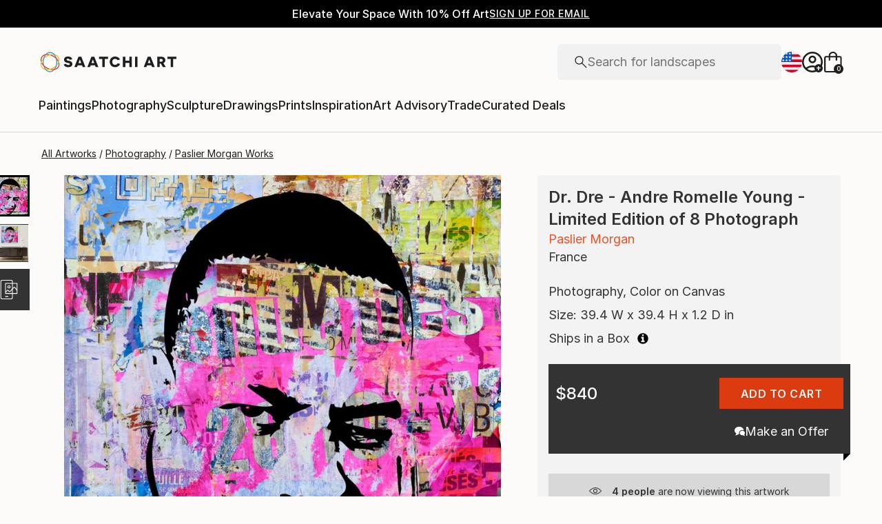

--- FILE ---
content_type: application/javascript
request_url: https://api.lightboxcdn.com/z9gd/44901/www.saatchiart.com/jsonp/z?cb=1769332444832&dre=l&callback=jQuery36403336065772905914_1769332444751&_=1769332444752
body_size: 1192
content:
jQuery36403336065772905914_1769332444751({"response":"[base64].NbhkqFQAPKRHbBi.eXVvD7s7DqVZuZQC-y-wrJi7JIAIvCtKNGyKoNL7GG7C6vCCYjKUDBUAAHoJZOVWoZDrxhkFrP17K4CAwnEQOpd4tYoAYoIjxNYIAEwigghIAJLsWDNGm-IJQTg06JdTj-Xg1Qx6Th6SrLHSyG7sQatGTyRQdUScfiSAC0IBwaE4zXYyFoJFoBGIOH4sGiyFAaFg.[base64]","dre":"l","success":true});

--- FILE ---
content_type: text/javascript
request_url: https://images.saatchiart.com/saatchi-general/_next/static/chunks/pages/saatchi/artdetail2-d86ede4070c12201.js
body_size: 605812
content:
(self.webpackChunk_N_E=self.webpackChunk_N_E||[]).push([[1030],{8679:function(e,t,r){"use strict";var n=r(59864),a={childContextTypes:!0,contextType:!0,contextTypes:!0,defaultProps:!0,displayName:!0,getDefaultProps:!0,getDerivedStateFromError:!0,getDerivedStateFromProps:!0,mixins:!0,propTypes:!0,type:!0},o={name:!0,length:!0,prototype:!0,caller:!0,callee:!0,arguments:!0,arity:!0},i={$$typeof:!0,compare:!0,defaultProps:!0,displayName:!0,propTypes:!0,type:!0},s={};function l(e){return n.isMemo(e)?i:s[e.$$typeof]||a}s[n.ForwardRef]={$$typeof:!0,render:!0,defaultProps:!0,displayName:!0,propTypes:!0},s[n.Memo]=i;var c=Object.defineProperty,u=Object.getOwnPropertyNames,d=Object.getOwnPropertySymbols,p=Object.getOwnPropertyDescriptor,f=Object.getPrototypeOf,h=Object.prototype;e.exports=function e(t,r,n){if("string"!==typeof r){if(h){var a=f(r);a&&a!==h&&e(t,a,n)}var i=u(r);d&&(i=i.concat(d(r)));for(var s=l(t),m=l(r),g=0;g<i.length;++g){var b=i[g];if(!o[b]&&(!n||!n[b])&&(!m||!m[b])&&(!s||!s[b])){var y=p(r,b);try{c(t,b,y)}catch(v){}}}}return t}},94301:function(e,t,r){r(66477),e.exports=self.fetch.bind(self)},81087:function(e,t,r){"use strict";r.d(t,{e:function(){return a},g:function(){return n}});const n={PROMPT_LOGIN:"PROMPT_AUTHENTICATION_MODAL",SHOW_MODAL:"SHOW_AUTHENTICATION_MODAL"},a={PROMPT_LOGIN:()=>({type:n.PROMPT_LOGIN}),SHOW_MODAL:e=>({type:n.SHOW_MODAL,payload:e})}},13812:function(e,t,r){"use strict";r.d(t,{e:function(){return a},g:function(){return n}});const n={DOWNLOAD_JSON_FILE:"DOWNLOAD_JSON_FILE_CMS",IMPORT_JSON_FILE:"IMPORT_JSON_FILE_CMS",FETCH_HOMEPAGE_ERROR:"FETCH_HOMEPAGE_ERROR_CMS",FETCH_HOMEPAGE_SERVER:"FETCH_HOMEPAGE_SERVER_CMS",POST_HOMEPAGE_SERVER:"POST_HOMEPAGE_SERVER_CMS",SET_HOMEPAGE_LOCAL:"SET_HOMEPAGE_LOCAL_CMS",SET_HOMEPAGE_SERVER:"SET_HOMEPAGE_SERVER_CMS",UPDATE_HOMEPAGE_LOCAL:"UPDATE_HOMEPAGE_LOCAL_CMS",FETCH_PROMOS_ERROR:"FETCH_PROMOS_ERROR_CMS",FETCH_PROMOS_SERVER:"FETCH_PROMOS_SERVER_CMS",POST_PROMOS_SERVER:"POST_PROMOS_SERVER_CMS",SET_PROMOS_LOCAL:"SET_PROMOS_LOCAL_CMS",SET_PROMOS_SERVER:"SET_PROMOS_SERVER_CMS",FETCH_SHOWS_ERROR:"FETCH_SHOWS_ERROR_CMS",FETCH_SHOWS_SERVER:"FETCH_SHOWS_SERVER_CMS",PUT_SHOWS_SERVER:"PUT_SHOWS_SERVER_CMS",SET_SHOWS_LOCAL:"SET_SHOWS_LOCAL_CMS",SET_SHOWS_SERVER:"SET_SHOWS_SERVER_CMS"},a={DOWNLOAD_JSON_FILE:()=>({type:n.DOWNLOAD_JSON_FILE}),IMPORT_JSON_FILE:e=>({type:n.IMPORT_JSON_FILE,payload:e}),FETCH_HOMEPAGE_ERROR:()=>({type:n.FETCH_HOMEPAGE_ERROR}),FETCH_HOMEPAGE_SERVER:()=>({type:n.FETCH_HOMEPAGE_SERVER}),POST_HOMEPAGE_SERVER:e=>({type:n.POST_HOMEPAGE_SERVER,payload:e}),SET_HOMEPAGE_LOCAL:e=>({type:n.SET_HOMEPAGE_LOCAL,payload:e}),SET_HOMEPAGE_SERVER:e=>({type:n.SET_HOMEPAGE_SERVER,payload:e}),UPDATE_HOMEPAGE_LOCAL:e=>({type:n.UPDATE_HOMEPAGE_LOCAL,payload:e}),FETCH_PROMOS_ERROR:()=>({type:n.FETCH_PROMOS_ERROR}),FETCH_PROMOS_SERVER:()=>({type:n.FETCH_PROMOS_SERVER}),POST_PROMOS_SERVER:e=>({type:n.POST_PROMOS_SERVER,payload:e}),SET_PROMOS_LOCAL:e=>({type:n.SET_PROMOS_LOCAL,payload:e}),SET_PROMOS_SERVER:e=>({type:n.SET_PROMOS_SERVER,payload:e}),FETCH_SHOWS_ERROR:()=>({type:n.FETCH_SHOWS_ERROR}),FETCH_SHOWS_SERVER:()=>({type:n.FETCH_SHOWS_SERVER}),PUT_SHOWS_SERVER:e=>({type:n.PUT_SHOWS_SERVER,payload:e}),SET_SHOWS_LOCAL:e=>({type:n.SET_SHOWS_LOCAL,payload:e}),SET_SHOWS_SERVER:e=>({type:n.SET_SHOWS_SERVER,payload:e})}},42072:function(e,t,r){"use strict";r.r(t),r.d(t,{Actions:function(){return a},Constants:function(){return n}});const n={IS_READY:"PAGE_IS_READY",SET:"SET_PAGE",SET_DATA:"SET_PAGE_DATA",SET_PARAMS:"SET_PAGE_PARAMS",SET_PATH:"SET_PAGE_PATH",RESET:"RESET_PAGE_PARAMS_AND_DATA",RESET_DATA:"RESET_PAGE_DATA",RESET_PARAMS:"RESET_PAGE_PARAMS"},a={IS_READY:e=>({type:n.IS_READY,payload:e}),SET:e=>({type:n.SET,payload:e}),SET_DATA:e=>({type:n.SET_DATA,payload:e}),SET_PARAMS:e=>({type:n.SET_PARAMS,payload:e}),SET_PATH:e=>({type:n.SET_PATH,payload:e}),RESET:()=>({type:n.RESET}),RESET_DATA:()=>({type:n.RESET_DATA}),RESET_PARAMS:()=>({type:n.RESET_PARAMS})}},42420:function(e,t,r){"use strict";r.d(t,{e:function(){return a},g:function(){return n}});const n={UPDATE_SCREEN_SIZE:"UPDATE_SCREEN_SIZE_APP",SCREEN_SIZE_READY:"SCREEN_SIZE_READY_APP"},a={UPDATE_SCREEN_SIZE:e=>({type:n.UPDATE_SCREEN_SIZE,payload:e}),SCREEN_SIZE_READY:e=>({type:n.SCREEN_SIZE_READY,payload:e})}},62508:function(e,t,r){"use strict";r.d(t,{U:function(){return n},j:function(){return a}});const n={UPDATE_SEARCH_PROVIDER:"UPDATE_SEARCH_PROVIDER_STORE"},a={UPDATE_SEARCH_PROVIDER:e=>({type:n.UPDATE_SEARCH_PROVIDER,payload:e})}},79653:function(e,t,r){"use strict";r.d(t,{e:function(){return a},g:function(){return n}});const n={SET_BOT_TRAFFIC:"SET_BOT_TRAFFIC"},a={SET_BOT_TRAFFIC:e=>({type:n.SET_BOT_TRAFFIC,payload:e})}},59380:function(e,t,r){"use strict";r.d(t,{e:function(){return a},g:function(){return n}});const n={CLIENT_COMPLETE:"CLIENT_SETUP_COMPLETE",CLIENT_SETUP:"CLIENT_SETUP_START",NEW_CLIENT_COMPLETE:"NEW_CLIENT_SETUP_COMPLETE"},a={CLIENT_COMPLETE:()=>({type:n.CLIENT_COMPLETE,payload:!0}),CLIENT_SETUP:()=>({type:n.CLIENT_SETUP}),NEW_CLIENT_COMPLETE:e=>({type:n.NEW_CLIENT_COMPLETE,payload:e})}},53721:function(e,t,r){"use strict";r.d(t,{e:function(){return a},g:function(){return n}});const n={UPDATE_DATALAYER:"UPDATE_DATALAYER_GTM"},a={UPDATE_DATALAYER:e=>({type:n.UPDATE_DATALAYER,payload:e})}},51818:function(e,t,r){"use strict";r.d(t,{e:function(){return a},g:function(){return n}});const n={DISABLE_EPICS:"DISABLE_EPICS"},a={DISABLE_EPICS:e=>({type:n.DISABLE_EPICS,payload:e})}},78462:function(e,t,r){"use strict";r.d(t,{e:function(){return a},g:function(){return n}});const n={SET_FEATURE_FLAGS:"SET_FEATURE_FLAGS"},a={SET_FEATURE_FLAGS:e=>({type:n.SET_FEATURE_FLAGS,payload:e})}},51393:function(e,t,r){"use strict";r.r(t),r.d(t,{Actions:function(){return a},Constants:function(){return n}});const n={ADD:"ADD_FLASH_MESSAGE",CLEAR:"CLEAR_FLASH_MESSAGE"},a={ADD:e=>({type:n.ADD,payload:e}),CLEAR:()=>({type:n.CLEAR})}},23563:function(e,t,r){"use strict";r.d(t,{e:function(){return a},g:function(){return n}});const n={CLEAR_DATA:"CLEAR_FORM_DATA",CLEAR_ERRORS:"CLEAR_ERRORS_DATA",CLEAR_FORM:"CLEAR_ALL_FORM_DATA",GET_STORAGE:"GET_FORM_DATA_FROM_STORAGE",IS_SUBMITTING:"IS_SUBMITTING_FORM",MERGE_ERRORS:"MERGE_FORM_ERRORS",REMOVE_ERRORS:"REMOVE_FORM_ERRORS",SET_DATA:"SET_FORM_DATA",SET_ERRORS:"SET_FORM_ERRORS",SET_NAME:"SET_FORM_NAME",SET_RULES:"SET_FORM_VALIDATION_RULES",SET_STORAGE:"SET_FORM_DATA_TO_STORAGE",UPDATE:"UPDATE_FORM_STORE",VALIDATE:"VALIDATE_FORM_DATA"},a={CLEAR_DATA:()=>({type:n.CLEAR_DATA}),CLEAR_ERRORS:()=>({type:n.CLEAR_ERRORS}),CLEAR_FORM:()=>({type:n.CLEAR_FORM}),GET_STORAGE:()=>({type:n.GET_STORAGE}),IS_SUBMITTING:e=>({type:n.IS_SUBMITTING,payload:e}),MERGE_ERRORS:e=>({type:n.MERGE_ERRORS,payload:e}),REMOVE_ERRORS:e=>({type:n.REMOVE_ERRORS,payload:e}),SET_DATA:e=>({type:n.SET_DATA,payload:e}),SET_ERRORS:e=>({type:n.SET_ERRORS,payload:e}),SET_NAME:e=>({type:n.SET_NAME,payload:e}),SET_RULES:e=>({type:n.SET_RULES,payload:e}),SET_STORAGE:e=>({type:n.SET_STORAGE,payload:e}),UPDATE:e=>({type:n.UPDATE,payload:e}),VALIDATE:e=>({type:n.VALIDATE})}},77140:function(e,t,r){"use strict";r.r(t),r.d(t,{Actions:function(){return _},Constants:function(){return v}});var n=r(59499),a=r(79653),o=r(59380),i=r(53721),s=r(51818),l=r(78462),c=r(51393),u=r(23563),d=r(12347),p=r(17791),f=r(90238),h=r(63839),m=r(50375),g=r(28543);function b(e,t){var r=Object.keys(e);if(Object.getOwnPropertySymbols){var n=Object.getOwnPropertySymbols(e);t&&(n=n.filter((function(t){return Object.getOwnPropertyDescriptor(e,t).enumerable}))),r.push.apply(r,n)}return r}function y(e){for(var t=1;t<arguments.length;t++){var r=null!=arguments[t]?arguments[t]:{};t%2?b(Object(r),!0).forEach((function(t){(0,n.Z)(e,t,r[t])})):Object.getOwnPropertyDescriptors?Object.defineProperties(e,Object.getOwnPropertyDescriptors(r)):b(Object(r)).forEach((function(t){Object.defineProperty(e,t,Object.getOwnPropertyDescriptor(r,t))}))}return e}const v=y(y(y(y(y(y(y(y(y(y(y(y(y({},a.g),o.g),i.g),s.g),l.g),c.Constants),u.g),d.g),p.g),f.g),h.g),m.g),g.g),_=y(y(y(y(y(y(y(y(y(y(y(y(y({},a.e),o.e),i.e),s.e),l.e),c.Actions),u.e),p.e),d.e),f.e),h.e),m.e),g.e)},12347:function(e,t,r){"use strict";r.d(t,{e:function(){return a},g:function(){return n}});const n={CHANGE_LOCALE:"CHANGE_LOCALE",FETCH_LOCALES:"FETCH_ALL_LOCALES",SET_LOCALE_IN_DATALAYER:"SETUP_SET_LOCALE_IN_DATALAYER",SET_CURRENCY:"SET_LOCALE_CURRENCY",UPDATE_LOCALE:"UPDATE_LOCALE_STORE"},a={CHANGE_LOCALE:e=>({type:n.CHANGE_LOCALE,payload:e}),FETCH_LOCALES:()=>({type:n.FETCH_LOCALES}),SET_LOCALE_IN_DATALAYER:()=>({type:n.SET_LOCALE_IN_DATALAYER}),SET_CURRENCY:e=>({type:n.SET_CURRENCY,payload:e}),UPDATE_LOCALE:e=>({type:n.UPDATE_LOCALE,payload:e})}},17791:function(e,t,r){"use strict";r.d(t,{e:function(){return a},g:function(){return n}});const n={SET_LOCATION:"SET_LOCATION"},a={SET_LOCATION:e=>({type:n.SET_LOCATION,payload:e})}},90238:function(e,t,r){"use strict";r.d(t,{e:function(){return a},g:function(){return n}});const n={SET_MOBILE_TRAFFIC:"SET_MOBILE_TRAFFIC"},a={SET_MOBILE_TRAFFIC:e=>({type:n.SET_MOBILE_TRAFFIC,payload:e})}},63839:function(e,t,r){"use strict";r.d(t,{e:function(){return a},g:function(){return n}});const n={CLOSE_MODAL:"CLOSE_MODAL",OPEN_MODAL:"OPEN_MODAL",OPEN_MODAL_WITH_DATA:"OPEN_MODAL_WITH_DATA",RESET_MODAL:"RESET_MODAL"},a={CLOSE_MODAL:()=>({type:n.CLOSE_MODAL}),OPEN_MODAL:e=>({type:n.OPEN_MODAL,payload:e}),OPEN_MODAL_WITH_DATA:e=>({type:n.OPEN_MODAL_WITH_DATA,payload:e}),RESET_MODAL:()=>({type:n.RESET_MODAL})}},50375:function(e,t,r){"use strict";r.d(t,{e:function(){return a},g:function(){return n}});const n={NAVIGATION_CUSTOM_SEARCH:"NAVIGATION_CUSTOM_SEARCH_FLAG",NAVIGATION_SET:"NAVIGATION_SET",NAVIGATION_SUBMIT_SEARCH:"NAVIGATION_SUBMIT_SEARCH_QUERY",NAVIGATION_UPDATE_SEARCH:"NAVIGATION_UPDATE_SEARCH_QUERY"},a={NAVIGATION_CUSTOM_SEARCH:e=>({type:n.NAVIGATION_CUSTOM_SEARCH,payload:e}),NAVIGATION_SET:e=>({type:n.NAVIGATION_SET,payload:e}),NAVIGATION_SUBMIT_SEARCH:()=>({type:n.NAVIGATION_SUBMIT_SEARCH}),NAVIGATION_UPDATE_SEARCH:e=>({type:n.NAVIGATION_UPDATE_SEARCH,payload:e})}},28543:function(e,t,r){"use strict";r.d(t,{e:function(){return a},g:function(){return n}});const n={SET_QA_ENABLED:"SET_QA_ENABLED"},a={SET_QA_ENABLED:e=>({type:n.SET_QA_ENABLED,payload:e})}},9662:function(e,t,r){"use strict";r.r(t),r.d(t,{Actions:function(){return a},Constants:function(){return n}});r(64445);const n={SET_SITE_CONTEXT:"SET_SITE_CONTEXT"},a={SET_SITE_CONTEXT:e=>({type:n.SET_SITE_CONTEXT,payload:e})}},49564:function(e,t,r){"use strict";r.r(t),r.d(t,{Actions:function(){return a},Constants:function(){return n}});const n={SSR_COMPLETE:"SSR_SETUP_COMPLETE"},a={SSR_COMPLETE:e=>({type:n.SSR_COMPLETE,payload:e})}},42633:function(e,t,r){"use strict";r.d(t,{e:function(){return a},g:function(){return n}});const n={SET_AB_TEST:"SET_AB_TEST"},a={SET_AB_TEST:e=>({type:n.SET_AB_TEST,payload:e})}},444:function(e,t,r){"use strict";r.d(t,{e:function(){return a},g:function(){return n}});const n={DELETE_ADDRESS_ITEM:"DELETE_MY_ADDRESS_ITEM",ADD_ADDRESS_ITEM:"ADD_MY_ADDRESS_ITEM",SET_USER_ACCOUNT_INFORMATION:"SET_USER_ACCOUNT_INFORMATION",SET_USER_VACATION_STATUS:"SET_USER_VACATION_STATUS",TOGGLE_USER_VACATION_STATUS:"TOGGLE_USER_VACATION_STATUS",UPDATE_USER_CHECKIN_STATUS:"UPDATE_USER_CHECKIN_STATUS"},a={DELETE_ADDRESS_ITEM:e=>({type:n.DELETE_ADDRESS_ITEM,payload:e}),ADD_ADDRESS_ITEM:e=>({type:n.ADD_ADDRESS_ITEM,payload:e}),SET_USER_ACCOUNT_INFORMATION:e=>({type:n.SET_USER_ACCOUNT_INFORMATION,payload:e}),SET_USER_VACATION_STATUS:e=>({type:n.SET_USER_VACATION_STATUS,payload:e}),TOGGLE_USER_VACATION_STATUS:(e,t)=>({type:n.TOGGLE_USER_VACATION_STATUS,payload:e,meta:t}),UPDATE_USER_CHECKIN_STATUS:()=>({type:n.UPDATE_USER_CHECKIN_STATUS})}},34679:function(e,t,r){"use strict";r.d(t,{e:function(){return a},g:function(){return n}});const n={APPLY_PROMO:"APPLY_PROMO_CODE_TO_CART",GET_CART:"GET_CART_COUNT",SET_CART:"SET_CART_COUNT",SHOW_CART:"SHOW_CART_QUICK_VIEW",SHOW_CART_ITEM:"SHOW_CART_QUICK_VIEW_ITEM"},a={APPLY_PROMO:()=>({type:n.APPLY_PROMO}),GET_CART:()=>({type:n.GET_CART}),SET_CART:e=>({type:n.SET_CART,payload:e}),SHOW_CART:e=>({type:n.SHOW_CART,payload:e}),SHOW_CART_ITEM:e=>({type:n.SHOW_CART_ITEM,payload:e})}},58011:function(e,t,r){"use strict";r.d(t,{e:function(){return a},g:function(){return n}});const n={ADD_ARTWORK_TO_COLLECTION:"ADD_ARTWORK_TO_COLLECTION",CREATE_COLLECTION:"CREATE_COLLECTION",FETCH_COLLECTION_TOOLTIP:"FETCH_COLLECTION_TOOLTIP",FETCH_COLLECTIONS_BY_ARTWORKID_TOOLTIP:"FETCH_COLLECTIONS_BY_ARTWORKID_TOOLTIP",SET_COLLECTION_TOOLTIP_CURRENT_ARTWORK:"SET_COLLECTION_TOOLTIP_CURRENT_ARTWORK",SET_COLLECTION_TOOLTIP:"SET_COLLECTION_TOOLTIP",SET_COLLECTIONS_BY_ARTWORKID:"SET_COLLECTIONS_BY_ARTWORKID",SET_COLLECTIONS:"SET_COLLECTIONS",UPDATE_COLLECTIONS:"UPDATE_COLLECTIONS",UPDATE_COLLECTION_TOOLTIP_SEARCH:"UPDATE_COLLECTION_TOOLTIP_SEARCH"},a={CREATE_COLLECTION:e=>({type:n.CREATE_COLLECTION,payload:e}),ADD_ARTWORK_TO_COLLECTION:e=>({type:n.ADD_ARTWORK_TO_COLLECTION,payload:e}),FETCH_COLLECTIONS_BY_ARTWORKID_TOOLTIP:()=>({type:n.FETCH_COLLECTIONS_BY_ARTWORKID_TOOLTIP}),FETCH_COLLECTION_TOOLTIP:()=>({type:n.FETCH_COLLECTION_TOOLTIP}),SET_COLLECTION_TOOLTIP:e=>({type:n.SET_COLLECTION_TOOLTIP,payload:e}),SET_COLLECTION_TOOLTIP_CURRENT_ARTWORK:e=>({type:n.SET_COLLECTION_TOOLTIP_CURRENT_ARTWORK,payload:e}),SET_COLLECTIONS_BY_ARTWORKID:e=>({type:n.SET_COLLECTIONS_BY_ARTWORKID,payload:e}),SET_COLLECTIONS:e=>({type:n.SET_COLLECTIONS,payload:e}),UPDATE_COLLECTIONS:e=>({type:n.UPDATE_COLLECTIONS,payload:e}),UPDATE_COLLECTION_TOOLTIP_SEARCH:e=>({type:n.UPDATE_COLLECTION_TOOLTIP_SEARCH,payload:e})}},4023:function(e,t,r){"use strict";r.d(t,{e:function(){return a},g:function(){return n}});const n={SET_COOKIE:"SET_COOKIE"},a={SET_COOKIE:e=>({type:n.SET_COOKIE,payload:e})}},43550:function(e,t,r){"use strict";r.d(t,{e:function(){return a},g:function(){return n}});const n={CLEAR_MESSAGE:"CLEAR_FAVORITE_MESSAGE",FETCH_COMPLETE:"FETCH_FAVORITES_COMPLETE",FETCH:"FETCH_FAVORITES",SELECT_ARTWORK:"SELECT_FAVORITE_ARTWORK",SHOW_MESSAGE:"SHOW_FAVORITE_MESSAGE",UPDATE_COMPLETE:"UPDATE_FAVORITES_COMPLETE",UPDATE:"UPDATE_FAVORITES"},a={CLEAR_MESSAGE:()=>({type:n.CLEAR_MESSAGE}),FETCH:()=>({type:n.FETCH}),FETCH_COMPLETE:e=>({type:n.FETCH_COMPLETE,payload:e}),SELECT_ARTWORK:e=>({type:n.SELECT_ARTWORK,payload:e}),SHOW_MESSAGE:e=>({type:n.SHOW_MESSAGE,payload:e}),UPDATE:e=>({type:n.UPDATE,payload:e}),UPDATE_COMPLETE:e=>({type:n.UPDATE_COMPLETE,payload:e})}},43573:function(e,t,r){"use strict";r.d(t,{e:function(){return a},g:function(){return n}});const n={FETCH:"FETCH_FOLLOW",FETCH_COMPLETE:"FETCH_FOLLOW_COMPLETE",UPDATE:"UPDATE_FOLLOW"},a={FETCH:()=>({type:n.FETCH}),FETCH_COMPLETE:e=>({type:n.FETCH_COMPLETE,payload:e}),UPDATE:e=>({type:n.UPDATE,payload:e})}},27327:function(e,t,r){"use strict";r.d(t,{s:function(){return a},x:function(){return n}});const n={SET_IS_INITIAL_LOAD_READY:"SET_IS_INITIAL_LOAD_READY"},a={SET_IS_INITIAL_LOAD_READY:e=>({type:Constants.SET_AB_TEST,payload:e})}},65017:function(e,t,r){"use strict";r.d(t,{e:function(){return a},g:function(){return n}});const n={FETCH_SESSION:"FETCH_SESSION",SESSION_DATALAYER:"SETUP_SESSION_DATALAYER",SET_SESSION:"SET_SESSION",UPDATE_SESSION:"UPDATE_SESSION",UPDATE_MEASUREMENT:"UPDATE_MEASUREMENT_UNIT_API"},a={FETCH_SESSION:()=>({type:n.FETCH_SESSION}),SESSION_DATALAYER:()=>({type:n.SESSION_DATALAYER}),SET_SESSION:e=>({type:n.SET_SESSION,payload:e}),UPDATE_SESSION:e=>({type:n.UPDATE_SESSION,payload:e}),UPDATE_MEASUREMENT:e=>({type:n.UPDATE_MEASUREMENT,payload:e})}},17353:function(e,t,r){"use strict";r.d(t,{e:function(){return a},g:function(){return n}});const n={LOCK_SCROLL:"LOCK_SCROLL_WINDOW",SCROLL_TO_ELEMENT:"SCROLL_TO_ELEMENT",SCROLL_TO_TOP:"SCROLL_TO_TOP_OF_WINDOW"},a={LOCK_SCROLL:e=>({type:n.LOCK_SCROLL,payload:e}),SCROLL_TO_ELEMENT:e=>({type:n.SCROLL_TO_ELEMENT,payload:e}),SCROLL_TO_TOP:e=>({type:n.SCROLL_TO_TOP,payload:e})}},89647:function(e,t,r){"use strict";r.d(t,{Az:function(){return o},N9:function(){return i},gw:function(){return a}});var n=r(25422);const a=async e=>{let{artistId:t,artworkId:r}=e;const a=n.FW;return await n.ZP.fetchJSON({name:"getArtworkDetails",options:a,url:`/artwork/${t}/${r}`})},o=async e=>{const t=n.FW;return await n.ZP.fetchJSON({name:"incrementViewCount",options:t,url:`/artwork/${e}/ivc`})},i=async e=>{let{userId:t,pageNumber:r,pageSize:a}=e;const o=n.FW;return await n.ZP.fetchJSON({name:"fetchArtistArtworks",options:o,url:`/artist-artworks/${t}?pageNumber=${r}&pageSize=${a}`})}},11671:function(e,t,r){"use strict";r.d(t,{BG:function(){return m},PQ:function(){return f},SV:function(){return u},Tv:function(){return h},jg:function(){return d},pi:function(){return p}});var n=r(59499),a=r(25422),o=r(68900),i=r(25667),s=r(34874);function l(e,t){var r=Object.keys(e);if(Object.getOwnPropertySymbols){var n=Object.getOwnPropertySymbols(e);t&&(n=n.filter((function(t){return Object.getOwnPropertyDescriptor(e,t).enumerable}))),r.push.apply(r,n)}return r}function c(e){for(var t=1;t<arguments.length;t++){var r=null!=arguments[t]?arguments[t]:{};t%2?l(Object(r),!0).forEach((function(t){(0,n.Z)(e,t,r[t])})):Object.getOwnPropertyDescriptors?Object.defineProperties(e,Object.getOwnPropertyDescriptors(r)):l(Object(r)).forEach((function(t){Object.defineProperty(e,t,Object.getOwnPropertyDescriptor(r,t))}))}return e}const u=async(e,t)=>{const r=c(c({},a.jr),{},{headers:c(c({},a.jr.headers),{},{"X-Preferred-Locale":`en-${t}`}),body:JSON.stringify(c({remember:!0},e))}),n=await o.Z.fetchJSON({name:"fetchLogin",formOptions:r,url:"/auth-api/login"}),{success:i,user_id:s,user_email:l,user_type:u,first_name:d,ip:p,messages:f}=n;return{ip:p||"",success:i||!1,userEmail:l||"",firstName:d||"",userId:String(s||""),userType:(u||"").toLowerCase(),messages:f||[]}},d=async e=>{const t=c(c({},a.FW),{},{headers:{"X-Preferred-Locale":`en-${e}`}});return await o.Z.fetchJSON({name:"fetchCheckFacebookConnect",formOptions:t,url:"/auth-api/check-facebook-connect"})},p=async e=>{const t=c(c({},a.jr),{},{body:JSON.stringify(c({},e))});return await a.ZP.fetchJSON({name:"postRegister",options:t,url:"/auth/register"})},f=async e=>{const t=c(c({},a.jr),{},{body:JSON.stringify(c({},e))});return await a.ZP.fetchJSON({name:"postResetPassword",options:t,url:"/auth/reset-password"})},h=async e=>{const t=c(c({},a.jr),{},{body:JSON.stringify(c({},e))});return await a.ZP.fetchJSON({name:"postNewPassword",options:t,url:"/auth/new-password"})},m=async()=>{(0,s.Le)(),(0,i.Vs)();const e=a.FW;return await a.ZP.fetchJSON({name:"getLogout",options:e,url:"/auth/logout"})}},2482:function(e,t,r){"use strict";r.r(t),r.d(t,{deleteCart:function(){return f},deleteCartItem:function(){return p},deleteCouponCode:function(){return v},deleteGiftCardCode:function(){return b},fetchCart:function(){return c},fetchCartCount:function(){return u},postCartItem:function(){return d},postCartOrder:function(){return E},postExpressCheckoutSummary:function(){return A},putCouponCode:function(){return y},putGiftCardCode:function(){return g},saveForLaterCartItem:function(){return m},updateCartItemQuantity:function(){return h},updatePaymentMethod:function(){return O},updateShippingAddress:function(){return _}});var n=r(59499),a=r(25422),o=r(25667),i=r(34874);function s(e,t){var r=Object.keys(e);if(Object.getOwnPropertySymbols){var n=Object.getOwnPropertySymbols(e);t&&(n=n.filter((function(t){return Object.getOwnPropertyDescriptor(e,t).enumerable}))),r.push.apply(r,n)}return r}function l(e){for(var t=1;t<arguments.length;t++){var r=null!=arguments[t]?arguments[t]:{};t%2?s(Object(r),!0).forEach((function(t){(0,n.Z)(e,t,r[t])})):Object.getOwnPropertyDescriptors?Object.defineProperties(e,Object.getOwnPropertyDescriptors(r)):s(Object(r)).forEach((function(t){Object.defineProperty(e,t,Object.getOwnPropertyDescriptor(r,t))}))}return e}const c=async()=>{const e=a.FW,t=await a.ZP.fetchJSON({name:"fetchCart",options:e,url:"/cart"}),{payload:r,success:n}=t;if(n&&(0,o.Ng)(r),void 0!==window){const{itemsCartCount:e}=r;(0,i.em)({count:e})}return t},u=async()=>{const e=a.FW,t=await a.ZP.fetchJSON({name:"fetchCartCount",options:e,url:"/cart/count"});return"number"===typeof t.payload?t.payload:0},d=async e=>{const t=l(l({},a.jr),{},{body:JSON.stringify({sku:e})});return await a.ZP.fetchJSON({name:"postCartItem",options:t,url:"/cart/items"})},p=async e=>{const t=l(l({},a.a2),{},{body:JSON.stringify({sku:e})});return await a.ZP.fetchJSON({name:"deleteCartItem",options:t,url:"/cart/items"})},f=async()=>{const e=a.a2;return await a.ZP.fetchJSON({name:"deleteCart",options:e,url:"/cart"})},h=async e=>{const{sku:t,quantity:r}=e,n=l(l({},a.mi),{},{body:JSON.stringify({quantity:r})});return await a.ZP.fetchJSON({name:"updateCartItemQuantity",options:n,url:`/cart/items/${t}`})},m=async e=>{const t=l(l({},a.jr),{},{body:JSON.stringify({sku:e})});return await a.ZP.fetchJSON({name:"saveForLaterCartItem",options:t,url:"/cart/items/save-for-later"})},g=async e=>{const t=l(l({},a.mi),{},{body:JSON.stringify({giftCard:e})});return await a.ZP.fetchJSON({name:"putGiftCard",options:t,url:"/cart/gift-card"})},b=async e=>{const t=l(l({},a.a2),{},{body:JSON.stringify({giftCard:e})});return await a.ZP.fetchJSON({name:"deleteGiftCardCode",options:t,url:"/cart/gift-card"})},y=async e=>{const t=l(l({},a.mi),{},{body:JSON.stringify({couponCode:e})});return await a.ZP.fetchJSON({name:"putCouponCode",options:t,url:"/cart/coupon"})},v=async e=>{const t=l(l({},a.a2),{},{body:JSON.stringify({couponCode:e})});return await a.ZP.fetchJSON({name:"deleteCouponCode",options:t,url:"/cart/coupon"})},_=async e=>{const t=l(l({},a.mi),{},{body:JSON.stringify({addressBookItemId:e})});return await a.ZP.fetchJSON({name:"updateShippingAddress",options:t,url:"/cart/shipping"})},O=async e=>{const t=l(l({},a.mi),{},{body:JSON.stringify({paymentMethodId:e})});return await a.ZP.fetchJSON({name:"updatePaymentMethod",options:t,url:"/cart/payment"})},E=async e=>{const t=l(l({},a.jr),{},{body:JSON.stringify(e)});return await a.ZP.fetchJSON({name:"postCartOrder",options:t,url:"/cart/order"})},A=async e=>{const t=l(l({},a.jr),{},{body:JSON.stringify(e)});return l({},(await a.ZP.fetchJSON({name:"postExpressCheckoutSummary",options:t,url:"/cart/express-checkout-summary"})).payload)}},20654:function(e,t,r){"use strict";r.d(t,{U:function(){return o},z:function(){return a}});var n=r(25422);const a=async()=>{const e=n.FW;return await n.ZP.fetchJSON({name:"fetchClientData",options:e,url:"/client-data"})},o=async()=>{const e=n.FW;return await n.ZP.fetchJSON({name:"fetchAllClientData",options:e,url:"/all-client-data"})}},68031:function(e,t,r){"use strict";r.d(t,{g:function(){return s}});var n=r(59499),a=r(25422);function o(e,t){var r=Object.keys(e);if(Object.getOwnPropertySymbols){var n=Object.getOwnPropertySymbols(e);t&&(n=n.filter((function(t){return Object.getOwnPropertyDescriptor(e,t).enumerable}))),r.push.apply(r,n)}return r}function i(e){for(var t=1;t<arguments.length;t++){var r=null!=arguments[t]?arguments[t]:{};t%2?o(Object(r),!0).forEach((function(t){(0,n.Z)(e,t,r[t])})):Object.getOwnPropertyDescriptors?Object.defineProperties(e,Object.getOwnPropertyDescriptors(r)):o(Object(r)).forEach((function(t){Object.defineProperty(e,t,Object.getOwnPropertyDescriptor(r,t))}))}return e}const s=async function(){let e=arguments.length>0&&void 0!==arguments[0]?arguments[0]:{};const t=i(i({},a.jr),{},{body:JSON.stringify(e)}),r=await a.ZP.fetchJSON({name:"setUserPreferencesCookie",options:t,url:"/cookie/user-preferences"});return r}},25422:function(e,t,r){"use strict";r.d(t,{FW:function(){return s.FW},a2:function(){return s.a2},jr:function(){return s.jr},mi:function(){return s.mi}});var n=r(59499),a=r(94301),o=r.n(a),i=r(1453),s=r(79524);function l(e,t){var r=Object.keys(e);if(Object.getOwnPropertySymbols){var n=Object.getOwnPropertySymbols(e);t&&(n=n.filter((function(t){return Object.getOwnPropertyDescriptor(e,t).enumerable}))),r.push.apply(r,n)}return r}function c(e){for(var t=1;t<arguments.length;t++){var r=null!=arguments[t]?arguments[t]:{};t%2?l(Object(r),!0).forEach((function(t){(0,n.Z)(e,t,r[t])})):Object.getOwnPropertyDescriptors?Object.defineProperties(e,Object.getOwnPropertyDescriptors(r)):l(Object(r)).forEach((function(t){Object.defineProperty(e,t,Object.getOwnPropertyDescriptor(r,t))}))}return e}const{APP_ENV:u,SITE_URL:d}={APP_ENV:"production",EASEL_BETA:"/easel_beta",RECAPTCHA_WEBSITE_KEY_ID:"6Leuf-gcAAAAAIaS1vG3iIYXPngfZS88peQBiYyJ",LIMITED_SITE_URL:"https://limited.saatchiart.com",SITE_URL:"https://www.saatchiart.com",STRIPE_KEY:"pk_live_xPgufS8u2WdK5IKXi7akeg97",TOAF_SITE_URL:"https://www.saatchiart.com/theotherartfair",VISII_TOKEN:"6cAH-jEr8oqKGPcs3vatGQHYEI0F1pFggoe6CnOVTZI=",CONSTRUCTOR_QA_API_KEY:"",CONSTRUCTOR_PRODUCTION_API_KEY:"key_cn3mctZ73MD3U2jM"},p=`${d||""}/easel_api`,f=async e=>{try{const{domain:t,options:r,url:n}=e,a=t||p,s=(0,i.getBrowserStoreLocale)(),l=c(c({},r&&r.headers?r.headers:{}),{},{"X-Easel-Client-Store-Locale":s});return await o()(`${a}${n}`,c(c({},r),{},{headers:l}))}catch(t){return console.error("easelAPI.fetchResponse failure:",{error:t}),{headers:new Headers,ok:!1,status:404}}},h=async(e,t)=>{try{const r=(0,s.pI)(e);return c({isAuthenticated:r},await(0,s.Rx)(e,t))}catch(r){return console.error("easelAPI.parseResponseToJSON failure: ",{error:r}),{isAuthenticated:!1,message:"easelApi getJSON Failure",payload:{},success:!1}}},m=async(e,t)=>{try{const r=await h(e,t);return(0,s.SJ)(r),r}catch(r){return console.error("easelAP.parseResponseToValidateLoginJSON failure: ",{error:r}),{isAuthenticated:!1,message:"easelApi getJSON Failure",payload:{},success:!1}}},g={fetchResponse:f,fetchJSON:async e=>{try{const{name:t}=e,r=await f(e);return await h(r,t)}catch(t){return console.error("easelAP.fetchJSON failure: ",{error:t}),{isAuthenticated:!1,message:"easelApi getJSON Failure",payload:{},success:!1}}},fetchValidateLoginJSON:async e=>{try{const{name:t}=e,r=await f(e);return await m(r,t)}catch(t){return console.error("easelAPI.fetchValidateLoginJSON failure: ",{error:t}),{isAuthenticated:!1,loginRequired:!1,message:"easelApi getValidateLoginJSON Failure",payload:{},success:!1}}},parseResponseToJSON:h,parseResponseToValidateLoginJSON:m,postFormData:async e=>{let{url:t,data:r}=e;try{const e=p,n=(0,s.ki)(r);return await o()(`${e}${t}`,c(c({},s.hU),{},{body:n}))}catch(n){return console.error("easelAPI.postFormData failure:",{error:n}),{headers:new Headers,ok:!1,status:404}}}};t.ZP=g},70598:function(e,t,r){"use strict";r.d(t,{FW:function(){return i.FW},UX:function(){return i.UX},jr:function(){return i.jr},ky:function(){return i.ky},mi:function(){return i.mi}});var n=r(59499),a=r(94301),o=r.n(a),i=r(79524);function s(e,t){var r=Object.keys(e);if(Object.getOwnPropertySymbols){var n=Object.getOwnPropertySymbols(e);t&&(n=n.filter((function(t){return Object.getOwnPropertyDescriptor(e,t).enumerable}))),r.push.apply(r,n)}return r}function l(e){for(var t=1;t<arguments.length;t++){var r=null!=arguments[t]?arguments[t]:{};t%2?s(Object(r),!0).forEach((function(t){(0,n.Z)(e,t,r[t])})):Object.getOwnPropertyDescriptors?Object.defineProperties(e,Object.getOwnPropertyDescriptors(r)):s(Object(r)).forEach((function(t){Object.defineProperty(e,t,Object.getOwnPropertyDescriptor(r,t))}))}return e}const c=async e=>{try{const{domain:t,options:r,url:n}=e,a=t||"/api";return await o()(`${a}${n}`,l(l({},i.FW),r))}catch(t){return console.error("galleryAPI.fetchResponse failure:",{error:t}),{headers:new Headers,ok:!1,status:404}}},u=async(e,t,r)=>{try{return await(0,i.Rx)(e,t,r)}catch(n){return console.error("galleryAPI.parseResponseToJSON failure: ",{error:n}),{message:"galleryAPI parseResponseToJSON Failure",success:!1}}},d={fetchJSON:async e=>{try{const{name:t}=e,r=await c(e);return await u(r,t)}catch(t){return console.error("galleryAPI.fetchJSON failure: ",{error:t}),{message:"galleryAPI fetchJSON Failure",success:!1}}},fetchResponse:c,parseResponseToJSON:u};t.ZP=d},79524:function(e,t,r){"use strict";r.d(t,{FW:function(){return u},Rx:function(){return g},SJ:function(){return y},UX:function(){return _},a2:function(){return h},hU:function(){return m},jr:function(){return d},ki:function(){return b},ky:function(){return f},mi:function(){return p},pI:function(){return v}});var n=r(59499),a=r(1453);function o(e,t){var r=Object.keys(e);if(Object.getOwnPropertySymbols){var n=Object.getOwnPropertySymbols(e);t&&(n=n.filter((function(t){return Object.getOwnPropertyDescriptor(e,t).enumerable}))),r.push.apply(r,n)}return r}function i(e){for(var t=1;t<arguments.length;t++){var r=null!=arguments[t]?arguments[t]:{};t%2?o(Object(r),!0).forEach((function(t){(0,n.Z)(e,t,r[t])})):Object.getOwnPropertyDescriptors?Object.defineProperties(e,Object.getOwnPropertyDescriptors(r)):o(Object(r)).forEach((function(t){Object.defineProperty(e,t,Object.getOwnPropertyDescriptor(r,t))}))}return e}const{APP_ENV:s}={APP_ENV:"production",EASEL_BETA:"/easel_beta",RECAPTCHA_WEBSITE_KEY_ID:"6Leuf-gcAAAAAIaS1vG3iIYXPngfZS88peQBiYyJ",LIMITED_SITE_URL:"https://limited.saatchiart.com",SITE_URL:"https://www.saatchiart.com",STRIPE_KEY:"pk_live_xPgufS8u2WdK5IKXi7akeg97",TOAF_SITE_URL:"https://www.saatchiart.com/theotherartfair",VISII_TOKEN:"6cAH-jEr8oqKGPcs3vatGQHYEI0F1pFggoe6CnOVTZI=",CONSTRUCTOR_QA_API_KEY:"",CONSTRUCTOR_PRODUCTION_API_KEY:"key_cn3mctZ73MD3U2jM"},l="production"!==s,c={credentials:"include",headers:i({"Content-Type":"application/json"},l?{"QA-TESTING":"SAATCHI_DEVELOPER"}:{})},u=i(i({},c),{},{method:"GET"}),d=i(i({},c),{},{method:"POST"}),p=i(i({},c),{},{method:"PUT"}),f=i(i({},c),{},{method:"PATCH"}),h=i(i({},c),{},{method:"DELETE"}),m={method:"POST",credentials:"include",headers:i({},l?{"QA-TESTING":"SAATCHI_DEVELOPER"}:{})};async function g(e,t,r){try{const{headers:t}=e;if(!t.has("Content-Type"))return r||{success:!1,payload:{}};return await e.json()}catch(n){return console.error(`ParseJSON ( via APIs) Error ${t||"API:Unknown"}:`,n),r||{success:!1,payload:{}}}}const b=e=>{const t=new FormData;return Object.keys(e).map((r=>Array.isArray(e[r])?e[r].map((e=>t.append(`${r}[]`,e))):t.append(r,e[r]))),t},y=e=>{if(e.loginRequired){const e=(0,a.addStoreLocaleByCookie)(`/authentication?redirect_url=${encodeURI(window.location.href)}`);window.location.href=e}},v=e=>{try{const{headers:t}=e;return!(!t||!t.get||"true"!==t.get("authenticated-user"))}catch(t){return console.error("checkAuthenticatedUserHeaders",{err:t}),!1}},_=e=>(e||[]).reduce(((e,t)=>{let{code:r}=t;return[...e,r]}),[])},68900:function(e,t,r){"use strict";r.d(t,{k:function(){return i.ki}});var n=r(59499),a=r(94301),o=r.n(a),i=r(79524);function s(e,t){var r=Object.keys(e);if(Object.getOwnPropertySymbols){var n=Object.getOwnPropertySymbols(e);t&&(n=n.filter((function(t){return Object.getOwnPropertyDescriptor(e,t).enumerable}))),r.push.apply(r,n)}return r}function l(e){for(var t=1;t<arguments.length;t++){var r=null!=arguments[t]?arguments[t]:{};t%2?s(Object(r),!0).forEach((function(t){(0,n.Z)(e,t,r[t])})):Object.getOwnPropertyDescriptors?Object.defineProperties(e,Object.getOwnPropertyDescriptors(r)):s(Object(r)).forEach((function(t){Object.defineProperty(e,t,Object.getOwnPropertyDescriptor(r,t))}))}return e}const c={credentials:"include",method:"GET",headers:{"X-Requested-With":"XMLHttpRequest"}},u=async e=>{try{const{domain:t,formOptions:r,url:n}=e,a=t||"";return await o()(`${a}${n}`,l(l({},c),r))}catch(t){return console.error("legacyAPI.fetchResponse failure:",{error:t}),{headers:new Headers,ok:!1,status:404}}},d=async(e,t,r)=>{try{return await(0,i.Rx)(e,t,r)}catch(n){return console.error("legacyAPI.parseResponseToJSON failure: ",{error:n}),{message:"legacyAPI parseResponseToJSON Failure",success:!1}}},p={fetchResponse:u,fetchJSON:async e=>{try{const{name:t,defaultResponse:r}=e,n=await u(e);return await d(n,t,r)}catch(t){return console.error("legacyAPI.fetchJSON failure: ",{error:t}),{message:"legacyAPI fetchJSON Failure",success:!1}}},parseResponseToJSON:d};t.Z=p},76240:function(e,t,r){"use strict";r.d(t,{$0:function(){return b},Ck:function(){return f},EM:function(){return l},FE:function(){return d},IQ:function(){return O},PL:function(){return h},XE:function(){return _},Xe:function(){return g},ez:function(){return E},fb:function(){return p},lq:function(){return c},re:function(){return y},v7:function(){return m},w_:function(){return v},zv:function(){return u}});var n=r(59499),a=r(25422),o=r(50591);function i(e,t){var r=Object.keys(e);if(Object.getOwnPropertySymbols){var n=Object.getOwnPropertySymbols(e);t&&(n=n.filter((function(t){return Object.getOwnPropertyDescriptor(e,t).enumerable}))),r.push.apply(r,n)}return r}function s(e){for(var t=1;t<arguments.length;t++){var r=null!=arguments[t]?arguments[t]:{};t%2?i(Object(r),!0).forEach((function(t){(0,n.Z)(e,t,r[t])})):Object.getOwnPropertyDescriptors?Object.defineProperties(e,Object.getOwnPropertyDescriptors(r)):i(Object(r)).forEach((function(t){Object.defineProperty(e,t,Object.getOwnPropertyDescriptor(r,t))}))}return e}const l=async e=>{const t=a.FW,r=await a.ZP.fetchResponse({options:t,url:`/my-art/${e}${window.location.search}`});if(404===r.status)return{success:!1,payload:{errorMessage:"Sorry, artwork not found"}};return await a.ZP.parseResponseToValidateLoginJSON(r,"fetchMyArtById")},c=async e=>{const t=a.a2;return await a.ZP.fetchValidateLoginJSON({name:"deleteMyArtById",options:t,url:`/my-art/${e}`})},u=async e=>{const t=a.FW;return await a.ZP.fetchValidateLoginJSON({name:"fetchMyArt",options:t,url:`/my-art/studio?${(0,o.objectToQueryString)(e)}`})},d=async e=>{try{const t=s(s({},a.mi),{},{body:JSON.stringify(e)}),r=await a.ZP.fetchResponse({options:t,url:"/my-art/studio/reorder"});return{success:200===r.status,statusCode:r.status}}catch(t){return{success:!1,statusCode:500}}},p=async e=>{const t=s(s({},a.jr),{},{body:JSON.stringify(e)});return await a.ZP.fetchValidateLoginJSON({name:"uploadMyArtwork",options:t,url:"/my-art/upload"})},f=async e=>{const t=a.mi;return await a.ZP.fetchValidateLoginJSON({name:"publishMyArtwork",options:t,url:`/my-art/${e}/publish`})},h=async e=>{const t=a.jr;return await a.ZP.fetchValidateLoginJSON({name:"duplicateMyArtwork",options:t,url:`/my-art/${e}/duplicate`})},m=async e=>{const t=a.jr;return await a.ZP.fetchValidateLoginJSON({name:"renewMyArtworkProducts",options:t,url:`/my-art/${e}/renew-products`})},g=async e=>{const{artworkId:t}=e,r=s(s({},a.mi),{},{body:JSON.stringify(e)}),n=await a.ZP.fetchResponse({options:r,url:`/my-art/${t}/update`}),o=await a.ZP.parseResponseToValidateLoginJSON(n,"updateMyArtwork");return 400===n.status&&o.message?{success:!1,payload:{errorMessage:o.message}}:o},b=async e=>{let{artworkId:t,visibility:r}=e;const n=a.mi;return await a.ZP.fetchValidateLoginJSON({name:"updateMyArtworkVisibility",options:n,url:`/my-art/${t}/${r}`})},y=async e=>{let{artworkImage:t,captchaAction:r,captchaToken:n}=e;if(t.size>512e5)return{success:!1,payload:{errorMessage:"Your image exceeds the maximum upload size of 50MB."}};const o=await a.ZP.postFormData({url:"/my-art/image/upload",data:{image:t,captchaAction:r,captchaToken:n}});if(413===o.status)return{success:!1,payload:{errorMessage:"Your image is too heavy"}};const i=await a.ZP.parseResponseToValidateLoginJSON(o,"uploadMyArtworkImage");return 400===o.status&&i.message?{success:!1,payload:{errorMessage:i.message}}:200!==o.status?{success:!1,payload:{}}:i},v=async e=>{const t=s(s({},a.jr),{},{body:JSON.stringify({artworks:e})});return await a.ZP.fetchValidateLoginJSON({name:"bulkPublishMyArtwork",options:t,url:"/my-art/bulk-actions/publish"})},_=async e=>{const t=s(s({},a.jr),{},{body:JSON.stringify({artworks:e})});return await a.ZP.fetchValidateLoginJSON({name:"bulkDeleteMyArtwork",options:t,url:"/my-art/bulk-actions/delete"})},O=async e=>{let{artworkId:t}=e;const r=a.FW;return await a.ZP.fetchJSON({name:"fetchAIFeatureAvailable",options:r,url:`/my-art/artwork/${t}/describe-generative-ai-feature-availability`})},E=async e=>{let{artistId:t,artworkId:r,category:n,depth:o,width:i,height:l,materials:c,mediums:u,styles:d,keywords:p,description:f,subject:h,artworkTitle:m}=e;const g=s(s({},a.jr),{},{body:JSON.stringify({artistId:t,artworkId:r,category:n,depth:o,width:i,height:l,materials:c,mediums:u,styles:d,keywords:p,description:f,subject:h,artworkTitle:m})});return await a.ZP.fetchJSON({name:"fetchAIDescription",options:g,url:"/my-art/artwork/generate-description"})}},6362:function(e,t,r){"use strict";r.r(t),r.d(t,{addArtworkToCollectionApi:function(){return v},createNewCollection:function(){return O},deleteArtworkInMyCollection:function(){return p},deleteCollection:function(){return f},duplicateCollection:function(){return h},fetchArtworkCollectionTooltipApi:function(){return y},fetchCollectionArtworks:function(){return g},fetchCollectionTooltipApi:function(){return b},fetchCollectionsListByTypeId:function(){return A},fetchCollectionsListByUserId:function(){return E},fetchMyCollections:function(){return l},fetchMyCollectionsForArtwork:function(){return c},postMyCollectionsCreate:function(){return u},putArtworkInMyCollection:function(){return d},putMyCollectionUpdate:function(){return m},searchCollectionTooltipApi:function(){return _}});var n=r(59499),a=r(25422),o=r(68900);function i(e,t){var r=Object.keys(e);if(Object.getOwnPropertySymbols){var n=Object.getOwnPropertySymbols(e);t&&(n=n.filter((function(t){return Object.getOwnPropertyDescriptor(e,t).enumerable}))),r.push.apply(r,n)}return r}function s(e){for(var t=1;t<arguments.length;t++){var r=null!=arguments[t]?arguments[t]:{};t%2?i(Object(r),!0).forEach((function(t){(0,n.Z)(e,t,r[t])})):Object.getOwnPropertyDescriptors?Object.defineProperties(e,Object.getOwnPropertyDescriptors(r)):i(Object(r)).forEach((function(t){Object.defineProperty(e,t,Object.getOwnPropertyDescriptor(r,t))}))}return e}async function l(){const e=a.FW;return await a.ZP.fetchValidateLoginJSON({name:"fetchMyCollections",options:e,url:"/my-collections"})}async function c(e){const t=a.FW;return await a.ZP.fetchValidateLoginJSON({name:"fetchMyCollectionsForArtwork",options:t,url:`/my-collections/artwork/${e}`})}async function u(e){const t=s(s({},a.jr),{},{body:JSON.stringify(e)});return await a.ZP.fetchValidateLoginJSON({name:"postMyCollectionsCreate",options:t,url:"/my-collections/create"})}async function d(e){let{artworkId:t,userCollectionId:r}=e;const n=a.mi;return await a.ZP.fetchValidateLoginJSON({name:"putArtworkInMyCollection",options:n,url:`/my-collections/collection/${r}/artwork/${t}`})}async function p(e){let{artworkId:t,userCollectionId:r}=e;const n=a.a2;return await a.ZP.fetchValidateLoginJSON({name:"deleteArtworkInMyCollection",options:n,url:`/my-collections/collection/${r}/artwork/${t}`})}async function f(e){const t=s(s({},a.a2),{},{body:JSON.stringify({idUserCollection:e})});return await a.ZP.fetchValidateLoginJSON({name:"deleteCollection",options:t,url:"/my-collection/delete"})}async function h(e){const t=s(s({},a.jr),{},{body:JSON.stringify({idUserCollection:e})});return await a.ZP.fetchValidateLoginJSON({name:"duplicateCollection",options:t,url:"/my-collection/duplicate"})}async function m(e,t){const r=s(s({},a.mi),{},{body:JSON.stringify(t)});return await a.ZP.fetchValidateLoginJSON({name:"putMyCollectionUpdate",options:r,url:`/my-collections/collection/${e}`})}const g=async e=>{let{collectionId:t,pageNumber:r=1,pageSize:n=100}=e;const o=s({},a.FW);return await a.ZP.fetchJSON({name:"fetchCollectionArtworks",options:o,url:`/collection/${t}/artworks?pageNumber=${r}&pageSize=${n}`})};async function b(){return await o.Z.fetchJSON({name:"fetchCollectionTooltipApi",url:"/collections/get-art-collections",defaultResponse:{result:!1,collections:[]}})}async function y(e){return await o.Z.fetchJSON({name:"fetchArtworkCollectionTooltipApi",url:`/collections/get-collections-art-is-in/${e||0}`})}async function v(e){let{artworkId:t,collectionId:r,remove:n}=e;const a=n?`/collections/remove-art-from-collection/${t}/${r}`:`/collections/add-art-to-collection?id_user_art=${t}&collection_id=${r}`;return await o.Z.fetchJSON({name:"addToCollectionTooltipApi",url:a,defaultResponse:{result:!1}})}async function _(e){return await o.Z.fetchJSON({name:"searchCollectionTooltipApi",url:`/collections/get-art-collections?title_search=${e}`})}async function O(e){const t={method:"POST",body:(0,o.k)(e)};return await o.Z.fetchJSON({name:"createNewCollection",url:"/collections/create",formOptions:t})}const E=async e=>{let{userId:t,pageNumber:r=1,pageSize:n=25,browseable:o="1"}=e;const i=s({},a.FW);return await a.ZP.fetchJSON({name:"fetchCollectionsListByUserId",options:i,url:`/user/${t}/collections/paginated?pageNumber=${r}&pageSize=${n}&browseable=${o}`})},A=async e=>{let{pageNumber:t=1,pageSize:r=28,collectionTypeIds:n=6}=e;const o=s({},a.FW);return await a.ZP.fetchJSON({name:"fetchCollectionsListByTypeId",options:o,url:`/collections/typeId?collectionTypeIds=${n}&pageNumber=${t}&pageSize=${r}`})}},25065:function(e,t,r){"use strict";r.d(t,{B_:function(){return o},om:function(){return a}});r(25422);var n=r(68900);async function a(){return await n.Z.fetchJSON({name:"fetchFavoritesApi",url:"/account/my-favorites"})}async function o(e){const{userId:t,id:r,favorite:a}=e,o={id:`${t}`,id_user_art:`${r}`,favorite:`${a.toString()}`,format:"json"};a&&(o._method="_delete");const i={method:"POST",body:(0,n.k)(o)};return 200===(await n.Z.fetchResponse({formOptions:i,name:"updateFavoriteApi",url:"/account/favorite"})).status}},33156:function(e,t,r){"use strict";r.d(t,{Rg:function(){return i},uR:function(){return o}});var n=r(25422),a=r(70598);async function o(){const e=a.FW;return await a.ZP.fetchJSON({name:"fetchFollowApi",url:"/follow-user",options:e})}async function i(e){const{targetUserId:t,following:r,userID:a}=e,o=r?n.jr:n.a2;return await n.ZP.fetchJSON({name:"updateUserFollowApi",options:o,url:`/user/${a}/follow-user/${t}`})}},12126:function(e,t,r){"use strict";r.d(t,{Ey:function(){return l},Wb:function(){return c},dl:function(){return s}});var n=r(68900);const{APP_ENV:a}={APP_ENV:"production",EASEL_BETA:"/easel_beta",RECAPTCHA_WEBSITE_KEY_ID:"6Leuf-gcAAAAAIaS1vG3iIYXPngfZS88peQBiYyJ",LIMITED_SITE_URL:"https://limited.saatchiart.com",SITE_URL:"https://www.saatchiart.com",STRIPE_KEY:"pk_live_xPgufS8u2WdK5IKXi7akeg97",TOAF_SITE_URL:"https://www.saatchiart.com/theotherartfair",VISII_TOKEN:"6cAH-jEr8oqKGPcs3vatGQHYEI0F1pFggoe6CnOVTZI=",CONSTRUCTOR_QA_API_KEY:"",CONSTRUCTOR_PRODUCTION_API_KEY:"key_cn3mctZ73MD3U2jM"},o="local"===a?"/easel_api/localToQA":"";async function i(e,t){const r=new FormData;r.append("file",e);const a={body:r,method:"POST"};return await n.Z.fetchJSON({name:"stageImage",formOptions:a,url:t})}function s(e){return i(e,`${o}/art/update/stageextraimage`)}function l(e){return i(e,`${o}/artadvisory/upload-image`)}async function c(e){const{files:t,artworkId:r}=e,a=new FormData;a.append("id_user_art",String(r)),t.forEach(((e,t)=>{const{s3key:r,description:n,prefix:o}=e;e.is_staging?(a.append(`extra_images[${t}][s3key]`,r),a.append(`extra_images[${t}][is_staging]`,"1")):a.append(`extra_images[${t}][prefix]`,o),n&&a.append(`extra_images[${t}][description]`,n)})),a.append("extra_images_length",String(t.length));const o={body:a,method:"POST"};return await n.Z.fetchJSON({name:"stageImage",formOptions:o,url:"/art/update/extraimages"})}},18844:function(e,t,r){"use strict";r.d(t,{Cj:function(){return m},Ko:function(){return c},Lq:function(){return g},b2:function(){return y},i1:function(){return p},jW:function(){return l},p9:function(){return u},pg:function(){return d},t4:function(){return b},xk:function(){return h},yp:function(){return f}});var n=r(59499),a=r(25422),o=r(70598);function i(e,t){var r=Object.keys(e);if(Object.getOwnPropertySymbols){var n=Object.getOwnPropertySymbols(e);t&&(n=n.filter((function(t){return Object.getOwnPropertyDescriptor(e,t).enumerable}))),r.push.apply(r,n)}return r}function s(e){for(var t=1;t<arguments.length;t++){var r=null!=arguments[t]?arguments[t]:{};t%2?i(Object(r),!0).forEach((function(t){(0,n.Z)(e,t,r[t])})):Object.getOwnPropertyDescriptors?Object.defineProperties(e,Object.getOwnPropertyDescriptors(r)):i(Object(r)).forEach((function(t){Object.defineProperty(e,t,Object.getOwnPropertyDescriptor(r,t))}))}return e}const l=async()=>{const e=a.FW;return await a.ZP.fetchValidateLoginJSON({name:"fetchMyUser",options:e,url:"/myself"})},c=async e=>{const t=s(s({},a.jr),{},{body:JSON.stringify({onVacation:e})});return await a.ZP.fetchValidateLoginJSON({name:"updateMyVacationStatus",options:t,url:"/my-vacation-status"})},u=async()=>{const e=a.jr;return await a.ZP.fetchValidateLoginJSON({name:"updateMyCheckInStatus",options:e,url:"/my-checkin-status"})},d=async e=>{const t=s(s({},a.jr),{},{body:JSON.stringify(e)});return await a.ZP.fetchJSON({name:"updateUserMeasurementUnit",options:t,url:"/my-preferred-measurement"})},p=async()=>{const e=a.FW,t=await a.ZP.fetchValidateLoginJSON({name:"fetchMyCuratorNotes",options:e,url:"/myself"}),r=t.payload||{curatorNotesAnswers:null};return s(s({},t),{},{payload:r.curatorNotesAnswers})},f=async e=>{const t=s(s({},a.mi),{},{body:JSON.stringify(e)});return await a.ZP.fetchValidateLoginJSON({name:"putMyCuratorNotes",options:t,url:"/my-curator-notes"})},h=async()=>{const e=a.FW;return await a.ZP.fetchValidateLoginJSON({name:"fetchMyProfile",options:e,url:"/my-profile"})},m=async e=>{const t=s(s({},a.mi),{},{body:JSON.stringify(e)}),r=await a.ZP.fetchResponse({options:t,url:"/my-profile"}),n=await a.ZP.parseResponseToValidateLoginJSON(r,"putMyProfile");return 400===r.status&&n.message?{success:!1,payload:{errorMessage:n.message}}:n},g=async()=>{const e=a.FW;return await a.ZP.fetchValidateLoginJSON({name:"fetchMyAccount",options:e,url:"/my-account"})},b=async e=>{const t=s(s({},a.mi),{},{body:JSON.stringify(e)}),r=await a.ZP.fetchValidateLoginJSON({name:"putMyAccount",options:t,url:"/my-account"});return r.success?r:{success:!1,payload:{errorMessage:r.message||"failed to update account"}}},y=async e=>{const t=s(s({},o.jr),{},{body:JSON.stringify({captcha_action:e.captchaAction,captcha_token:e.captchaToken})}),r=await o.ZP.fetchResponse({options:t,url:"/user/convert-collector-to-artist-account"});if(200===r.status)return{success:!0};return await o.ZP.parseResponseToJSON(r,"postConvertCollectorAccountToArtistAccount")}},93315:function(e,t,r){"use strict";r.d(t,{x:function(){return s}});var n=r(59499),a=r(70598);function o(e,t){var r=Object.keys(e);if(Object.getOwnPropertySymbols){var n=Object.getOwnPropertySymbols(e);t&&(n=n.filter((function(t){return Object.getOwnPropertyDescriptor(e,t).enumerable}))),r.push.apply(r,n)}return r}function i(e){for(var t=1;t<arguments.length;t++){var r=null!=arguments[t]?arguments[t]:{};t%2?o(Object(r),!0).forEach((function(t){(0,n.Z)(e,t,r[t])})):Object.getOwnPropertyDescriptors?Object.defineProperties(e,Object.getOwnPropertyDescriptors(r)):o(Object(r)).forEach((function(t){Object.defineProperty(e,t,Object.getOwnPropertyDescriptor(r,t))}))}return e}const s=async e=>{const t=(e=>{const{countryCode:t,currency:r,measurementUnit:n}=e;return{preferred_destination_country:t,preferred_currency:r,preferred_unit_of_measurement:(a=n,a.search(/^in/gi)>-1?"INCH":"CENTIMETER")};var a})(e),r=i(i({},a.mi),{},{body:JSON.stringify(t)});return await a.ZP.fetchJSON({name:"updateMyUserPreferences",url:"/user/preferences",options:r})}},95484:function(e,t,r){"use strict";r.d(t,{A2:function(){return l},C:function(){return c}});var n=r(59499),a=r(25422);function o(e,t){var r=Object.keys(e);if(Object.getOwnPropertySymbols){var n=Object.getOwnPropertySymbols(e);t&&(n=n.filter((function(t){return Object.getOwnPropertyDescriptor(e,t).enumerable}))),r.push.apply(r,n)}return r}function i(e){for(var t=1;t<arguments.length;t++){var r=null!=arguments[t]?arguments[t]:{};t%2?o(Object(r),!0).forEach((function(t){(0,n.Z)(e,t,r[t])})):Object.getOwnPropertyDescriptors?Object.defineProperties(e,Object.getOwnPropertyDescriptors(r)):o(Object(r)).forEach((function(t){Object.defineProperty(e,t,Object.getOwnPropertyDescriptor(r,t))}))}return e}const s={method:"GET",headers:i({"Content-Type":"application/json"},{})};async function l(e){const t=i({},s);return await a.ZP.fetchJSON({name:"checkVisiiIdsExistApi",options:t,url:`/visii/artwork-details/${e}`})}async function c(e){const t=i({},s);return await a.ZP.fetchJSON({name:"fetchVisiiRecommendArtistApi",options:t,url:`/visii/recommend?artistId=${e}`})}},6239:function(e,t,r){"use strict";r.d(t,{e:function(){return a},g:function(){return n}});const n={SWITCH_SHIPMENT_DESTINATION:"SWITCH_SHIPMENT_DESTINATION",FETCH_SHIPMENT_SERVER:"FETCH_SHIPMENT_SERVER",SET_SHIPMENT_LOCAL:"SET_SHIPMENT_LOCAL",SET_SHIPMENT_SERVER:"SET_SHIPMENT_SERVER",RESET_SHIPMENT_FORM:"RESET_SHIPMENT_FORM",POST_SHIPMENT_TO_FETCH_RATES_SERVER:"POST_SHIPMENT_TO_FETCH_RATES_SERVER",POST_SHIPMENT_FOR_CONFIRMATION_SERVER:"POST_SHIPMENT_FOR_CONFIRMATION_SERVER",SET_SHIPMENT_AFTER_CONFIRMATION:"SET_SHIPMENT_AFTER_CONFIRMATION"},a={SWITCH_SHIPMENT_DESTINATION:()=>({type:n.SWITCH_SHIPMENT_DESTINATION}),FETCH_SHIPMENT_SERVER:()=>({type:n.FETCH_SHIPMENT_SERVER}),SET_SHIPMENT_LOCAL:e=>({type:n.SET_SHIPMENT_LOCAL,payload:e}),SET_SHIPMENT_SERVER:e=>({type:n.SET_SHIPMENT_SERVER,payload:e}),SET_SHIPMENT_AFTER_CONFIRMATION:e=>({type:n.SET_SHIPMENT_AFTER_CONFIRMATION,payload:e}),RESET_SHIPMENT_FORM:()=>({type:n.RESET_SHIPMENT_FORM}),POST_SHIPMENT_TO_FETCH_RATES_SERVER:()=>({type:n.POST_SHIPMENT_TO_FETCH_RATES_SERVER}),POST_SHIPMENT_FOR_CONFIRMATION_SERVER:()=>({type:n.POST_SHIPMENT_FOR_CONFIRMATION_SERVER})}},59797:function(e,t,r){"use strict";r.d(t,{e:function(){return a},g:function(){return n}});const n={CLICK_ADD_TO_CART:"CLICK_ADD_TO_CART_PDP",CLICK_ADD_TO_CART_STICKY:"CLICK_ADD_TO_CART_STICKY_PDP",CLICK_ADD_ARTWORK_THUMBNAIL:"CLICK_ADD_ARTWORK_THUMBNAIL_PDP",CLICK_ARTIST_BADGE:"CLICK_ARTIST_BADGE_PDP",CLICK_CAROUSEL_LINK:"CLICK_CAROUSEL_LINK_PDP",CLICK_MAKE_AN_OFFER:"CLICK_MAKE_AN_OFFER_PDP",CLICK_MAKE_AN_OFFER_STICKY:"CLICK_MAKE_AN_OFFER_STICKY_PDP",CLICK_VIEW_MORE:"CLICK_VIEW_MORE_PDP",CLIENTSIDE_TRANSITION:"CLIENTSIDE_TRANSITION_PDP",COPY_SKU:"COPY_SKU_ARTWORK_DETAILS",DELETE_ARTWORK:"DELETE_ARTWORK_PDP",EDIT_ARTWORK:"EDIT_ARTWORK_PDP",GET_ARTWORK_ADMIN_DATA:"GET_ARTWORK_ADMIN_DATA_PDP",OPEN_AR_EXPERIENCE:"OPEN_AR_EXPERIENCE",REFRESH_PAGE:"REFRESH_PAGE_PDP",SEE_MORE:"SEE_MORE_PDP",SELL_OUT_RISK:"SETUP_SELL_OUT_RISK_PDP",UPDATE_PRODUCT_SKU_FRAME_OPTION:"UPDATE_PRODUCT_SKU_FRAME_OPTION_PDP",UPDATE_PRODUCT_SKU_CANVAS_WRAP_COLOR_OPTION:"UPDATE_PRODUCT_SKU_CANVAS_WRAP_COLOR_OPTION_PDP",UPDATE_PRODUCT_SKU:"UPDATE_PRODUCT_SKU_PDP",UPDATE_URL:"UPDATE_URL_PDP",UPLOAD_ARTWORK_IMAGES:"UPLOAD_ARTWORK_IMAGES_PDP",UPLOAD_STAGE_IMAGE:"UPLOAD_STAGE_IMAGE_PDP"},a={CLICK_ADD_TO_CART:e=>({type:n.CLICK_ADD_TO_CART,payload:e}),CLICK_ADD_TO_CART_STICKY:e=>({type:n.CLICK_ADD_TO_CART_STICKY,payload:e}),CLICK_ARTIST_BADGE:e=>({type:n.CLICK_ARTIST_BADGE,payload:e}),CLICK_ADD_ARTWORK_THUMBNAIL:()=>({type:n.CLICK_ADD_ARTWORK_THUMBNAIL}),CLICK_CAROUSEL_LINK:e=>({type:n.CLICK_CAROUSEL_LINK,payload:e}),CLICK_MAKE_AN_OFFER:()=>({type:n.CLICK_MAKE_AN_OFFER}),CLICK_MAKE_AN_OFFER_STICKY:()=>({type:n.CLICK_MAKE_AN_OFFER_STICKY}),CLICK_VIEW_MORE:e=>({type:n.CLICK_VIEW_MORE,payload:e}),CLIENTSIDE_TRANSITION:e=>({type:n.CLIENTSIDE_TRANSITION,payload:e}),COPY_SKU:()=>({type:n.COPY_SKU}),DELETE_ARTWORK:()=>({type:n.DELETE_ARTWORK}),EDIT_ARTWORK:()=>({type:n.EDIT_ARTWORK}),GET_ARTWORK_ADMIN_DATA:()=>({type:n.GET_ARTWORK_ADMIN_DATA}),OPEN_AR_EXPERIENCE:()=>({type:n.OPEN_AR_EXPERIENCE}),REFRESH_PAGE:()=>({type:n.REFRESH_PAGE}),SEE_MORE:()=>({type:n.SEE_MORE}),SELL_OUT_RISK:()=>({type:n.SELL_OUT_RISK}),UPDATE_PRODUCT_SKU:e=>({type:n.UPDATE_PRODUCT_SKU,payload:e}),UPDATE_PRODUCT_SKU_FRAME_OPTION:e=>({type:n.UPDATE_PRODUCT_SKU_FRAME_OPTION,payload:e}),UPDATE_PRODUCT_SKU_CANVAS_WRAP_COLOR_OPTION:e=>({type:n.UPDATE_PRODUCT_SKU_CANVAS_WRAP_COLOR_OPTION,payload:e}),UPDATE_URL:e=>({type:n.UPDATE_URL,payload:e}),UPLOAD_ARTWORK_IMAGES:(e,t)=>({type:n.UPLOAD_ARTWORK_IMAGES,payload:e,meta:t}),UPLOAD_STAGE_IMAGE:(e,t)=>({type:n.UPLOAD_STAGE_IMAGE,payload:e,meta:t})}},36587:function(e,t,r){"use strict";r.d(t,{Z:function(){return F}});var n=r(59499),a=r(67294),o=r(68697),i=r(14416),s=r(10439),l=r(8113),c=r(72155),u=r(53442);const d=(0,o.zB)({artworkId:s.jp,galleryDimensions:u.tZ,selectedFrameOption:c.lk,selectedCanvasWrapColorOption:c.pg,selectedProduct:c.WY,title:s.Hm,category:s.wG,subject:s.VW,styles:s.Df,artistName:l.n6});var p=(0,i.connect)(d,(e=>({}))),f=r(50591);const h=e=>{let{artistName:t,category:r,subject:n,styles:a}=e;const[o]=(Array.isArray(a)?a:[]).filter((e=>(e||"").toLowerCase()!==(n||"").toLowerCase())),i=(0,f.capitalizeString)(t);return`Original ${[o,n].filter(Boolean).join(" ")} ${r} by ${i}`},m=e=>{let{artistName:t,category:r,subject:n,styles:a}=e;const[o]=(Array.isArray(a)?a:[]).filter((e=>(e||"").toLowerCase()!==(n||"").toLowerCase())),i=(0,f.capitalizeString)(t);return`Print of ${[o,n].filter(Boolean).join(" ")} ${r} by ${i}`};var g=r(85893);function b(e,t){var r=Object.keys(e);if(Object.getOwnPropertySymbols){var n=Object.getOwnPropertySymbols(e);t&&(n=n.filter((function(t){return Object.getOwnPropertyDescriptor(e,t).enumerable}))),r.push.apply(r,n)}return r}function y(e){for(var t=1;t<arguments.length;t++){var r=null!=arguments[t]?arguments[t]:{};t%2?b(Object(r),!0).forEach((function(t){(0,n.Z)(e,t,r[t])})):Object.getOwnPropertyDescriptors?Object.defineProperties(e,Object.getOwnPropertyDescriptors(r)):b(Object(r)).forEach((function(t){Object.defineProperty(e,t,Object.getOwnPropertyDescriptor(r,t))}))}return e}var v=e=>{const{hasHighFetchPriority:t,height:r,imageBaseUrl:n,imageUrl:a,large:o,width:i,category:s,subject:l,styles:c,artistName:u}=e;let d=n?`${n}-${o?8:7}.jpg`:a;return t&&(d=(0,f.updateCriticalImagePath)("saatchi-images",d)),(0,g.jsx)("div",{"data-type":"image",children:(0,g.jsx)("img",y({src:d,itemProp:"image",width:i,height:r,alt:h({artistName:u,subject:l,styles:c,category:s})},t?{fetchpriority:"high"}:{}))})};function _(e,t){var r=Object.keys(e);if(Object.getOwnPropertySymbols){var n=Object.getOwnPropertySymbols(e);t&&(n=n.filter((function(t){return Object.getOwnPropertyDescriptor(e,t).enumerable}))),r.push.apply(r,n)}return r}function O(e){for(var t=1;t<arguments.length;t++){var r=null!=arguments[t]?arguments[t]:{};t%2?_(Object(r),!0).forEach((function(t){(0,n.Z)(e,t,r[t])})):Object.getOwnPropertyDescriptors?Object.defineProperties(e,Object.getOwnPropertyDescriptors(r)):_(Object(r)).forEach((function(t){Object.defineProperty(e,t,Object.getOwnPropertyDescriptor(r,t))}))}return e}const E={width:1,height:1};var A=e=>{const{0:t,1:r}=(0,a.useState)(E),n=()=>{if(e.current){const{clientWidth:n,clientHeight:a}=e.current;if(n===t.width&&a===t.height)return;r({width:n,height:a})}};return(0,a.useEffect)((()=>(window.addEventListener("resize",n),n(),setTimeout(n,1),()=>{window.removeEventListener("resize",n)})),[e.current]),O(O({},t),{},{recalculate:n})},S=r(12983),w=r(82467);function T(e,t){var r=Object.keys(e);if(Object.getOwnPropertySymbols){var n=Object.getOwnPropertySymbols(e);t&&(n=n.filter((function(t){return Object.getOwnPropertyDescriptor(e,t).enumerable}))),r.push.apply(r,n)}return r}function P(e){for(var t=1;t<arguments.length;t++){var r=null!=arguments[t]?arguments[t]:{};t%2?T(Object(r),!0).forEach((function(t){(0,n.Z)(e,t,r[t])})):Object.getOwnPropertyDescriptors?Object.defineProperties(e,Object.getOwnPropertyDescriptors(r)):T(Object(r)).forEach((function(t){Object.defineProperty(e,t,Object.getOwnPropertyDescriptor(r,t))}))}return e}var x=e=>{const t=(0,a.useRef)(null),{width:r,height:n,recalculate:o}=A(t),{alt:i,frameColor:s,canvasWrapColor:l,height:c,imageUrl:u,overrides:d,type:p,width:h,hasHighFetchPriority:b,isVirImage:y,artistName:v,subject:_,styles:O,category:E}=e,{width:T,height:x}=d||{};let C=u;if(b&&(C=(0,f.updateCriticalImagePath)("saatchi-images",C)),(0,a.useEffect)((()=>{o()}),[c,h,p]),(!T||!x)&&!h&&!c)return null;const j=T||r,I=x||n;if(l){if(!s)return(0,g.jsx)(S.vL,P(P(P({alt:`${i} - Print`,"data-type":"print-image",onLoad:o,canvasWrapColor:l,ref:t,src:C,"data-material":p,isVirImage:y},b?{fetchpriority:"high"}:{}),j?{width:j}:{}),I?{height:I}:{}));const{frameSizeInPixels:e,gapSizeInPixels:a}=function(e,t,r,n){const a=e>n?e/t:r/n;return{frameSizeInPixels:Math.round(w.vP/a),gapSizeInPixels:Math.round(w.ap/a)}}(Number(h),Number(T||r),Number(c),Number(x||n));return(0,g.jsx)(S.yR,P(P(P({alt:`${i} - Print`,"data-type":"print-image",onLoad:o,canvasWrapColor:l,frameColor:s,gapSizeInPixels:a,frameSize:e,ref:t,src:C,"data-material":p,isVirImage:y},b?{fetchpriority:"high"}:{}),j?{width:j}:{}),I?{height:I}:{}))}const L=h/c>Number(T||r)/Number(x||n)?"width":"height",R=h<18?2:3,D=Number("width"===L?h:c)+2*R+(s?1.25:0),N=Number("width"===L?T||r:x||n)/D,k=N*R,M=.625*N;return(0,g.jsxs)(g.Fragment,{children:[(0,g.jsx)(S.xR,P(P(P({alt:m({artistName:v,subject:_,styles:O,category:E}),"data-type":"print-image",frameColor:s,frameSize:s?Math.round(M):0,matSize:Math.round(k),onLoad:o,ref:t,src:C,type:p,"data-material":p,isVirImage:y},b?{fetchpriority:"high"}:{}),j?{width:j}:{}),I?{height:I}:{})),!y||p!==w.SH&&p!==w.rL?"":(0,g.jsx)("div",{"data-type":"overlay",style:{height:`${Number(x||n)}px`,width:`${Number(x||r)}px`}})]})},C=r(96099);const[j,I,L,R]=["https://d3t95n9c6zzriw.cloudfront.net/static/img/view_in_a_room_2019_1b.jpg","https://d3t95n9c6zzriw.cloudfront.net/static/img/view_in_a_room_2019_2b.jpg","https://d3t95n9c6zzriw.cloudfront.net/static/img/view_in_a_room_2019_3b.jpg","https://d3t95n9c6zzriw.cloudfront.net/static/img/view_in_a_room_2019_4b.jpg"];var D=e=>{const{0:t,1:r}=(0,a.useState)(!1);(0,a.useEffect)((()=>{r(!0)}),[]);const{galleryDimensions:n,imageUrl:o,selectedFrameOption:i,selectedCanvasWrapColorOption:s,selectedProduct:{height:l,isOriginal:c,material:u,width:d},title:p,category:h,subject:m,styles:b,artistName:y}=e,{width:v,height:_}=n,O=v>=_?_:v;if(!O||!t)return null;const E=Number(d)<18?2:3,A=parseInt(d,10)+2*E+1.25,w=parseInt(l,10)+2*E+1.25;let T=j,P=c?1.77:1.81,D="small";c?(0,C.we)(Number(d))>72||(0,C.we)(Number(l))>72?(T=R,P=.6,D="xlarge"):(0,C.we)(Number(d))>42||(0,C.we)(Number(l))>42?(T=L,P=.81,D="large"):((0,C.we)(Number(d))>36||(0,C.we)(Number(l))>36)&&(T=I,P=1.27,D="medium"):A>72||w>72?(T=R,P=.6,D="xlarge"):A>41||w>41?(T=L,P=.84,D="large"):(A>36||w>36)&&(T=I,P=1.27,D="medium");const N=(O<700?O:700)*Number(c?(0,C.we)(parseInt(d,10)):d)/96*P,k=null===s||void 0===s?void 0:s.title,M=null===i||void 0===i?void 0:i.title,U=i?1.25:0,F={width:`${Number(O*Number((Number(d)+2*E+U)/96)*P).toFixed(0)}px`,height:`${Number(O*Number((Number(l)+2*E+U)/96)*P).toFixed(0)}px`};return(0,g.jsxs)(S.cv,{children:[c?(0,g.jsx)(S.BZ,{src:(0,f.updateCriticalImagePath)("saatchi-images",o),widthValue:`${parseInt(N.toString(),10)}px`,type:D,alt:"View in a Room Artwork"}):(0,g.jsx)(S.zk,{style:F,type:D,children:(0,g.jsx)(x,{imageUrl:o,width:Number(d),height:Number(l),canvasWrapColor:k,frameColor:M,type:u,alt:p,isVirImage:!0,overrides:{width:Number(F.width.replace(/px/,"")),height:Number(F.height.replace(/px/,""))},category:h,subject:m,styles:b,artistName:y})}),(0,g.jsx)(S.v7,{src:T,alt:"View in a Room Background"})]})},N=r(52891),k=r(59893),M=r(60903);function U(e,t){var r=Object.keys(e);if(Object.getOwnPropertySymbols){var n=Object.getOwnPropertySymbols(e);t&&(n=n.filter((function(t){return Object.getOwnPropertyDescriptor(e,t).enumerable}))),r.push.apply(r,n)}return r}var F=p((e=>{const{galleryItemType:t,artworkId:r}=e,a=()=>{(0,k.tH)({event:"video_start",video_action:"play",video_id:r})};if(t===N.pP){const{videoUrl:t}=e;return(0,g.jsx)(M.Z,{onVideoPlay:a,file:t})}if(t===N.Gw)return(0,g.jsx)("div",{"data-type":"vir",children:(0,g.jsx)(D,{galleryDimensions:e.galleryDimensions,imageUrl:e.imageUrl,selectedFrameOption:e.selectedFrameOption,selectedCanvasWrapColorOption:e.selectedCanvasWrapColorOption,selectedProduct:e.selectedProduct,title:e.title,category:e.category,subject:e.subject,styles:e.styles,artistName:e.artistName})});const{imageUrl:o,selectedFrameOption:i,selectedCanvasWrapColorOption:s,selectedProduct:l,title:c,hasHighFetchPriority:u,category:d,subject:p,styles:f,artistName:h}=e;if(t===N.Mw&&e.type===w.CP){const{height:e,width:t,material:r}=l;return(0,g.jsx)("div",{"data-type":"print",children:(0,g.jsx)(x,{alt:c,frameColor:null===i||void 0===i?void 0:i.title,canvasWrapColor:l.material!==w.Wk?null:(null===s||void 0===s?void 0:s.title)||w.xx,height:e,imageUrl:o,type:r,width:t,hasHighFetchPriority:u,category:d,subject:p,styles:f,artistName:h})})}return(0,g.jsx)(v,function(e){for(var t=1;t<arguments.length;t++){var r=null!=arguments[t]?arguments[t]:{};t%2?U(Object(r),!0).forEach((function(t){(0,n.Z)(e,t,r[t])})):Object.getOwnPropertyDescriptors?Object.defineProperties(e,Object.getOwnPropertyDescriptors(r)):U(Object(r)).forEach((function(t){Object.defineProperty(e,t,Object.getOwnPropertyDescriptor(r,t))}))}return e}({},e))}))},36893:function(e,t,r){"use strict";r(67294);var n=r(50591),a=r(96099),o=r(12983),i=r(85893);const[s,l,c,u]=["https://d3t95n9c6zzriw.cloudfront.net/static/img/view_in_a_room_2019_1b.jpg","https://d3t95n9c6zzriw.cloudfront.net/static/img/view_in_a_room_2019_2b.jpg","https://d3t95n9c6zzriw.cloudfront.net/static/img/view_in_a_room_2019_3b.jpg","https://d3t95n9c6zzriw.cloudfront.net/static/img/view_in_a_room_2019_4b.jpg"];t.Z=e=>{const{imageUrl:t,selectedProduct:{height:r,isOriginal:d,width:p}}=e,f=parseInt(r,10)>parseInt(p,10);let h=s,m=d?1.25:5.81,g="small";!d&&((0,a.we)(p)>6||(0,a.we)(r)>9)&&(m=2),d&&((0,a.we)(p)>72||(0,a.we)(r)>72?(h=u,m=.5,g="xlarge"):(0,a.we)(p)>42||(0,a.we)(r)>42?(h=c,m=.65,g="large"):((0,a.we)(p)>36||(0,a.we)(r)>36)&&(h=l,m=1.07,g="medium"));const b=55*Number((0,a.we)(p))/96*m;return(0,i.jsxs)(o.cv,{"data-type":"thumb",children:[(0,i.jsx)(o.BZ,{"data-type":"thumb",src:(0,n.updateCriticalImagePath)("saatchi-images",t),widthValue:`${parseInt(b,10)}px`,type:g,isVertical:f,alt:"View in a Room Artwork"}),(0,i.jsx)(o.v7,{src:h,alt:"View in a Room Background"})]})}},74947:function(e,t,r){"use strict";r.d(t,{aU:function(){return u},eX:function(){return d},f:function(){return p},v3:function(){return i.v3}});var n=r(59499),a=r(87379),o=r(85893),i=r(25106);function s(e,t){var r=Object.keys(e);if(Object.getOwnPropertySymbols){var n=Object.getOwnPropertySymbols(e);t&&(n=n.filter((function(t){return Object.getOwnPropertyDescriptor(e,t).enumerable}))),r.push.apply(r,n)}return r}function l(e){for(var t=1;t<arguments.length;t++){var r=null!=arguments[t]?arguments[t]:{};t%2?s(Object(r),!0).forEach((function(t){(0,n.Z)(e,t,r[t])})):Object.getOwnPropertyDescriptors?Object.defineProperties(e,Object.getOwnPropertyDescriptors(r)):s(Object(r)).forEach((function(t){Object.defineProperty(e,t,Object.getOwnPropertyDescriptor(r,t))}))}return e}var c=function(e){return(0,o.jsx)("svg",l(l({},e),{},{children:(0,o.jsx)("path",{d:"M14.016 5.016h4.969v4.969h-1.969v-3h-3V5.016zm3 12v-3h1.969v4.969h-4.969v-1.969h3zm-12-7.032V5.015h4.969v1.969h-3v3H5.016zm1.968 4.032v3h3v1.969H5.015v-4.969h1.969z"})}))};c.defaultProps={xmlns:"http://www.w3.org/2000/svg",width:"24",height:"24",viewBox:"0 0 24 24"};(0,a.ZP)(c).withConfig({componentId:"sc-1mt4nur-0"})(["fill:",";"],(e=>e.theme.colors.white));const u=a.ZP.div.withConfig({componentId:"sc-1mt4nur-1"})(["display:flex;align-items:center;justify-content:center;will-change:opacity;transition:0.3s ease-in-out opacity;width:180px;height:40px;background:#333;color:",";cursor:pointer;opacity:0.8;&:hover{opacity:1;}",";p{font-size:13px;color:",";margin:","px;}@media (max-width:","){opacity:1;width:35px;height:35px;border-radius:50%;p{display:none;}",";}"],(e=>e.theme.colors.white),(e=>e.color&&`\n    [data-type='favorite-icon'] {\n      fill: ${e.color};\n      }\n      &:hover {\n        [data-type='favorite-icon'] {\n          fill: ${"red"===e.color?"white":"red"};\n          }\n      }\n    `),(e=>e.theme.colors.white),(e=>e.theme.space[1]),(e=>e.theme.breakpoints[1]),(e=>e.color&&`\n      [data-type='favorite-icon'], &:hover [data-type='favorite-icon']{\n        fill: ${e.color};\n        }\n      `)),d=a.ZP.div.withConfig({componentId:"sc-1mt4nur-2"})(["position:absolute;z-index:3;top:0;width:calc(100% - 80px);height:100%;display:flex;padding-top:30px;align-items:flex-start;justify-content:center;background:rgba(255,255,255,0);opacity:0;will-change:opacity;transition:0.3s ease-in-out opacity;"," p{color:",";}&:hover{opacity:1;}"," + ","{margin-left:20px;}"," @media (max-width:1024px){[data-type='view-in-room-AR']{display:none;}}@media (max-width:","){width:100%;padding-top:5px;padding-right:5px;height:auto;opacity:1;justify-content:flex-end;[data-type='view-in-room'],[data-type='back-to-artwork'],[data-type='view-in-room-AR']{display:none;}"," + ","{margin-left:10px;}}[data-type='fullscreen']{}[data-type='favorite']{}[data-type='view-in-room-AR']{position:absolute;width:224px;height:44px;bottom:1em;margin-bottom:25px;background:#FFFFFFCC;border:solid 1px #33333380;p{margin:13px 12px 12px 12px;color:#333333;font-size:16px;width:150px;height:19px;font-weight:bold;}}"],u,(e=>e.theme.colors.white),u,u,(e=>e.grabImage&&"height: 100px; [data-type='view-in-room-AR'] {\n      display: none;\n    }"),(e=>e.theme.breakpoints[1]),u,u),p=a.ZP.div.withConfig({componentId:"sc-1mt4nur-3"})(["@media (min-width:1024px){display:none;}width:100%;display:block;margin:30px 0px 10px 0px;z-index:3;[data-type='view-in-room-AR']{border:solid 1px #333333;width:100%;height:44px;background:#ffffffcc;border-radius:0;p{margin:7px 0 6px 16px;color:#333333;font-size:16px;width:170px;height:19px;font-weight:bold;display:block;}}"])},12983:function(e,t,r){"use strict";r.d(t,{aU:function(){return i.aU},vL:function(){return g},yR:function(){return b},ri:function(){return v},xR:function(){return y},f:function(){return i.f},BZ:function(){return h},v7:function(){return f},cv:function(){return d},zk:function(){return m},v3:function(){return i.v3}});var n=r(87379),a=r(92959),o=r(82467);(0,n.ZP)(a.sg).withConfig({componentId:"sc-1dsrxe6-0"})(["display:flex;justify-content:center;align-items:center;width:100%;min-height:200px;"]),n.ZP.div.withConfig({componentId:"sc-1dsrxe6-1"})(["@keyframes spin{0%{transform:rotate(0deg);}100%{transform:rotate(360deg);}}border:5px solid #f3f3f3;border-top:5px solid #3498db;border-radius:50%;width:30px;height:30px;animation:spin 2s linear infinite;margin:20px auto;"]);var i=r(74947);const s={Black:"#000000",White:"#f0f0f0","Natural Wood":"#efe3d2","Light Pewter":"transparent","Dark Pewter":"transparent"},l={"Black Canvas":"#000000","White Canvas":"#f0f0f0"},c={Black:"#2D2D2D",White:"#f0f0f0"},u={Black:"black",White:"#4E4C4D"},d=(n.ZP.img.withConfig({componentId:"sc-nwzxjk-0"})(["width:80px;height:80px;object-fit:contain;"]),n.ZP.ul.withConfig({componentId:"sc-nwzxjk-1"})(["margin:0;padding:0 ","px;color:",";li + li{margin-top:","px;}"],(e=>e.theme.space[4]),(e=>e.theme.colors.gray),(e=>e.theme.space[1])),n.ZP.div.withConfig({componentId:"sc-nwzxjk-2"})(["position:relative;width:100%;height:100%;min-height:200px;&[data-type='thumb']{min-height:unset;}> ","{position:absolute;top:","%;left:50%;transform:translate(-50%,-50%);z-index:1;}",""],a.sg,(e=>p(e.type)),(e=>e.isAbTest02&&"\n  @media (max-width: 1024px) {\n  justify-content: center;\n  display: flex;\n  }"))),p=e=>"xlarge"===e?45:"large"===e?32:"medium"===e?28:38,f=n.ZP.img.withConfig({componentId:"sc-nwzxjk-3"})(["width:100%;height:100%;object-fit:contain;",""],(e=>e.isAbTest02&&"\n  @media (max-width: 1024px) {\n    min-height: 345px;\n    max-height: 430px;\n  }")),h=n.ZP.img.withConfig({componentId:"sc-nwzxjk-4"})(["background:#ffffff;"," "," &[data-type='thumb']{}"],(e=>!e.border&&`\n    position: absolute;\n    width: ${e.widthValue};\n    top: ${p(e.type)}%;\n    left: ${"xlarge"===e.type?55:50}%;\n    transform: translate(-50%, -50%);\n    z-index: 1;\n    box-shadow: 0px 1px 5px 2px #cccccc;\n  `),(e=>e.isAbTest02&&"\n    max-width: 130px;\n  ")),m=n.ZP.div.withConfig({componentId:"sc-nwzxjk-5"})(["position:absolute;top:","%;left:50%;transform:translate(-50%,-50%);z-index:1;","{width:100%;height:100%;}[data-type='overlay']{display:none;top:0;left:50%;transform:translateX(-50%);position:absolute;background:linear-gradient( 107.26deg,rgba(255,255,255,0.4) 28.92%,rgba(227,227,227,0.4) 36.73%,rgba(217,217,217,0) 44.07% );}"],(e=>p(e.type)),a.sg),g=(n.ZP.div.withConfig({componentId:"sc-nwzxjk-6"})(["touch-action:pan-y;position:absolute;top:0;left:0;width:100%;height:100%;z-index:2;"]),n.ZP.div.withConfig({componentId:"sc-nwzxjk-7"})(["height:1em;width:100%;"]),n.ZP.div.withConfig({componentId:"sc-nwzxjk-8"})(["@media (max-width:1024px){width:100%;height:3em;}"]),n.ZP.img.withConfig({componentId:"sc-nwzxjk-9"})(["border-radius:0px 10px;"," border-top-color:transparent;border-left-color:transparent;padding:0;max-width:100%;max-height:100%;box-shadow:0px 1px 5px 2px #cccccc;"],(e=>`border-right: 10px solid ${l[e.canvasWrapColor]};\n  border-bottom: 10px solid ${l[e.canvasWrapColor]};`))),b=n.ZP.img.withConfig({componentId:"sc-nwzxjk-10"})(["padding:","px;background:",";border:",";max-width:100%;max-height:100%;box-shadow:0px 1px 5px 2px #cccccc;"],(e=>e.gapSizeInPixels),(e=>u[e.frameColor]),(e=>`${e.frameSize}px solid ${c[e.frameColor]}`)),y=n.ZP.img.withConfig({componentId:"sc-nwzxjk-11"})(["background:white;padding:","px;object-fit:contain;max-width:100%;max-height:100%;box-shadow:0px 1px 5px 2px #cccccc;"," ",""],(e=>e.matSize),(e=>`border: 15px solid ${s[e.frameColor||""]||"transparent"};\n    border-width: ${e.frameSize||0}px;\n    ${e.frameColor?"box-shadow: 0px 1px 5px 2px #cccccc, 2px 2px 2px 0px #cccccc inset;":"border: 1px solid #ededed;"};\n     ${e.frameColor===o.yl?`border-right: ${e.frameSize||0}px solid #C0B7A5;\n        border-left: ${e.frameSize||0}px solid #C0B7A5;\n        border-top: ${e.frameSize||0}px solid #C0B7A5b2;\n        border-bottom: ${e.frameSize||0}px solid #C0B7A5b2;`:""};\n    ${e.frameColor===o.t$?`border-right: ${e.frameSize||0}px solid #79766f;\n          border-left: ${e.frameSize||0}px solid #79766f;\n          border-top: ${e.frameSize||0}px solid #79766fb2;\n          border-bottom: ${e.frameSize||0}px solid #79766fb2;`:""};\n  `),(e=>(e.type===o.SH||e.type===o.rL)&&"\n      padding: 0;\n      box-shadow: 5px 8px 8px 2px rgba(0, 0, 0, 0.25);\n  ")),v=n.ZP.div.withConfig({componentId:"sc-nwzxjk-12"})(["display:flex;flex-direction:column;justify-content:center;align-items:center;"]);n.ZP.div.withConfig({componentId:"sc-nwzxjk-13"})(["width:100%;min-height:160px;max-width:700px;"," margin-bottom:10px;"],(e=>e.isAbTest02&&"\n  @media (max-width: 1024px) {\n    min-height: 345px;\n    max-height: 430px;\n  }")),n.ZP.div.withConfig({componentId:"sc-nwzxjk-14"})(["width:100%;height:100%;overflow:visible;> [data-type='original-image']{width:100%;height:auto;min-width:200px;min-height:200px;object-fit:contain;}"," "," ",""],(e=>e.isAbTest02&&"\n  > [data-type='original-image'] {\n    @media (max-width: 1024px) {\n      min-height: 345px;\n      max-height: 430px;\n    }\n  }\n  > [data-type='print-image'] {\n    @media (max-width: 1024px) {\n      width: auto;\n    }\n    }\n  "),(e=>("art"===e.type||void 0===e.type)&&e.isAbTest02&&"@media (max-width: 1024px) {\n  display: flex;\n  justify-content: center;\n  }"),(e=>"print"===e.type&&e.isAbTest02&&"@media (max-width: 1024px) {\n  display: block;\n  text-align: center;\n  }")),(0,n.ZP)(a.X2).withConfig({componentId:"sc-nwzxjk-15"})(["align-items:center;justify-content:flex-start;@media (max-width:","){padding-left:0;}","{justify-content:center;align-items:center;}"],(e=>e.theme.breakpoints[1]),a.sg)},3618:function(e,t,r){"use strict";r.d(t,{_Y:function(){return s},bU:function(){return l},es:function(){return c},wn:function(){return i}});var n=r(87379),a=r(92959),o=r(25106);const i=n.ZP.div.withConfig({componentId:"sc-o9gce-0"})(["cursor:pointer;width:57px;height:57px;display:flex;justify-content:center;align-items:center;flex-direction:column;text-align:center;margin-top:5px;border:1px solid ",";","{width:20px;height:20px;margin-bottom:","px;}p{margin:0;padding:0;width:57px;font-weight:bold;font-size:","px;text-transform:uppercase;}"],(e=>e.theme.colors.black),o.pO,(e=>e.theme.space[1]),(e=>e.theme.fontSizes[0])),s=n.ZP.div.withConfig({componentId:"sc-o9gce-1"})(["display:flex;align-items:center;justify-content:center;flex-direction:column;width:100%;height:100%;min-width:55px;min-height:55px;background:#333;","{font-size:9px;text-align:center;margin:5px 0 0;}"],a.xv),l=n.ZP.div.withConfig({componentId:"sc-o9gce-2"})(["width:60px;height:60px;border:3px solid #fff;",""],(e=>e.selected&&"\n      border: 3px solid #000;\n    > * {\n      width: 54px;\n      height: 54px;\n      min-width: 54px;\n      min-height: 54px;\n    }\n  ")),c=n.ZP.div.withConfig({componentId:"sc-o9gce-3"})(["cursor:pointer;display:flex;flex-direction:column;align-items:center;position:absolute;width:6px;top:0;left:-50px;img{max-width:55px;max-height:55px;padding:0;}"," + ","{margin-top:8px;}button{width:50px;padding:0;border:none;background:none;outline:none;transition:0.2s ease transform,0.2s ease opacity;&:hover{opacity:0.6;transform:scale(1.1);}}","{width:40px;path{stroke:",";stroke-width:0.5;}}","{width:35px;height:35px;}@media (max-width:1024px){display:none;}"],l,l,o.xY,(e=>e.theme.colors.black),o.l0)},25106:function(e,t,r){"use strict";r.d(t,{F$:function(){return P},ON:function(){return x},Tw:function(){return j},V_:function(){return R},l0:function(){return D},nQ:function(){return S},pO:function(){return L},qt:function(){return T},r7:function(){return k},uM:function(){return w},v3:function(){return N},w7:function(){return C},xY:function(){return I}});var n=r(59499),a=r(87379),o=r(85893);function i(e,t){var r=Object.keys(e);if(Object.getOwnPropertySymbols){var n=Object.getOwnPropertySymbols(e);t&&(n=n.filter((function(t){return Object.getOwnPropertyDescriptor(e,t).enumerable}))),r.push.apply(r,n)}return r}function s(e){for(var t=1;t<arguments.length;t++){var r=null!=arguments[t]?arguments[t]:{};t%2?i(Object(r),!0).forEach((function(t){(0,n.Z)(e,t,r[t])})):Object.getOwnPropertyDescriptors?Object.defineProperties(e,Object.getOwnPropertyDescriptors(r)):i(Object(r)).forEach((function(t){Object.defineProperty(e,t,Object.getOwnPropertyDescriptor(r,t))}))}return e}var l=function(e){return(0,o.jsx)("svg",s(s({},e),{},{children:(0,o.jsxs)("g",{fill:"#FFF",children:[(0,o.jsx)("path",{d:"M9 .5c3.072 0 6.031 1.567 8.869 4.662a.5.5 0 0 1 .01.664C15.206 8.93 12.24 10.5 9 10.5c-3.24 0-6.206-1.57-8.879-4.674a.5.5 0 0 1 .01-.664C2.97 2.067 5.928.5 9 .5zm7.55 4.728C14.075 2.733 11.56 1.5 9 1.5c-2.656 0-5.261 1.325-7.825 4.01C3.587 8.18 6.19 9.5 9 9.5c2.71 0 5.227-1.227 7.566-3.709l.259-.281-.275-.282z"}),(0,o.jsx)("path",{d:"M9 2.5a3 3 0 1 1 0 6 3 3 0 0 1 0-6zm0 1a2 2 0 1 0 0 4 2 2 0 0 0 0-4z"})]})}))};l.defaultProps={xmlns:"http://www.w3.org/2000/svg",width:"18",height:"11",viewBox:"0 0 18 11"};var c=function(e){return(0,o.jsx)("svg",s(s({},e),{},{children:(0,o.jsxs)("g",{fill:"none",fillRule:"evenodd",stroke:"#FFF",children:[(0,o.jsx)("circle",{cx:"7.5",cy:"7.5",r:"7"}),(0,o.jsx)("path",{strokeLinecap:"round",d:"M4 4l7 7m0-7l-7 7"})]})}))};c.defaultProps={xmlns:"http://www.w3.org/2000/svg",width:"15",height:"15",viewBox:"0 0 15 15"};var u=function(e){return(0,o.jsx)("svg",s(s({},e),{},{children:(0,o.jsxs)("g",{fillRule:"evenodd",transform:"translate(0 .5)",children:[(0,o.jsx)("circle",{cx:"14.5",cy:"12.5",r:"1.5"}),(0,o.jsx)("circle",{cx:"6.5",cy:"12.5",r:"1.5"}),(0,o.jsx)("path",{fillRule:"nonzero",d:"M.5 1h2.12l2.5 9h10.74l2.114-6.342a.5.5 0 1 0-.948-.316L15.14 9H5.88l-2.5-9H.5a.5.5 0 1 0 0 1z"}),(0,o.jsx)("path",{fillRule:"nonzero",d:"M10.5 6.293L7.854 3.646a.5.5 0 1 0-.708.708L10.5 7.707l3.354-3.353a.5.5 0 0 0-.708-.708L10.5 6.293z"}),(0,o.jsx)("path",{fillRule:"nonzero",d:"M10 .5V7a.5.5 0 1 0 1 0V.5a.5.5 0 1 0-1 0z"})]})}))};u.defaultProps={xmlns:"http://www.w3.org/2000/svg",width:"18",height:"15",viewBox:"0 0 18 15"};var d=function(e){return(0,o.jsx)("svg",s(s({},e),{},{children:(0,o.jsx)("path",{className:"st0",d:"M0 0h10v1H0V0z",fill:"#333"})}))};d.defaultProps={xmlns:"http://www.w3.org/2000/svg",viewBox:"0 0 10 1"};var p=function(e){return(0,o.jsx)("svg",s(s({},e),{},{children:(0,o.jsxs)("g",{fill:"#333",fillRule:"evenodd",children:[(0,o.jsx)("path",{d:"M0 6h13v1H0z"}),(0,o.jsx)("path",{d:"M6 0h1v13H6z"})]})}))};p.defaultProps={viewBox:"0 0 13 13",xmlns:"http://www.w3.org/2000/svg"};var f=function(e){return(0,o.jsx)("svg",s(s({},e),{},{children:(0,o.jsx)("path",{d:"M1 0l7.071 7.071M8.5 7.5l7-7",fill:"none",fillRule:"evenodd",stroke:"#333",strokeLinecap:"square"})}))};f.defaultProps={xmlns:"http://www.w3.org/2000/svg",viewBox:"0 0 16 8"};var h=function(e){return(0,o.jsx)("svg",s(s({},e),{},{children:(0,o.jsxs)("g",{fill:"#333",fillRule:"evenodd",children:[(0,o.jsx)("path",{d:"M9.13 0h23.74v16.364H9.13V0zm1.827 1.818v12.727h20.086V1.818H10.957z"}),(0,o.jsx)("path",{d:"M14.608 3.636h3.652v3.636h-3.652z"}),(0,o.jsx)("path",{d:"M12.783 10.91h1.826V9.09h5.478V7.274h1.826V3.636h3.652v3.637h1.826V9.09h1.826v3.636H12.783zM3.652 25.455v-3.637h34.696v3.637H42v10.909h-3.652V40h-1.826v-3.636H5.478V40H3.652v-3.636H0v-10.91h3.652zm1.826 1.818v1.818h31.044v-1.818H5.478z"})]})}))};h.defaultProps={xmlns:"http://www.w3.org/2000/svg",width:"42",height:"40",viewBox:"0 0 42 40"};var m=function(e){return(0,o.jsx)("svg",s(s({},e),{},{children:(0,o.jsx)("path",{fill:"#333",fillRule:"evenodd",d:"M14.55 18.176a.615.615 0 0 1 .001.899l-6.485 6.484 2.813 2.812c.247.247.371.54.371.879 0 .339-.124.632-.371.879s-.54.371-.879.371H1.25c-.339 0-.632-.124-.879-.371A1.201 1.201 0 0 1 0 29.25V20.5c0-.339.124-.632.371-.879s.54-.371.879-.371c.339 0 .632.124.879.371l2.812 2.813 6.485-6.485a.618.618 0 0 1 .899 0l2.226 2.227zM30 1.75v8.75c0 .339-.124.632-.371.879s-.54.371-.879.371c-.339 0-.632-.124-.879-.371L25.06 8.566l-6.485 6.485a.617.617 0 0 1-.449.195.617.617 0 0 1-.45-.195l-2.226-2.227a.617.617 0 0 1-.195-.449.62.62 0 0 1 .195-.45l6.485-6.484L19.12 2.63a1.201 1.201 0 0 1-.371-.879c0-.339.124-.632.371-.879S19.661.5 20 .5h8.75c.339 0 .632.124.879.371s.371.54.371.879z"})}))};m.defaultProps={xmlns:"http://www.w3.org/2000/svg",width:"30",height:"31",viewBox:"0 0 30 31"};var g=function(e){return(0,o.jsxs)("svg",s(s({},e),{},{children:[(0,o.jsx)("rect",{x:".5",y:".5",width:"15",height:"24",rx:"1.5",stroke:"#000"}),(0,o.jsx)("path",{stroke:"#000",d:"M6.5 4.5h15v13h-15z"}),(0,o.jsx)("circle",{cx:"11",cy:"9",r:"1.5",stroke:"#000"}),(0,o.jsx)("path",{d:"M6.5 16l2.293-2.293a1 1 0 0 1 1.414 0l1.057 1.057a1 1 0 0 0 1.442-.029L17.2 9.867a1 1 0 0 1 1.524.064L21.5 13.5M6 21.5h4",stroke:"#000"})]}))};g.defaultProps={width:"22",height:"25",viewBox:"0 0 22 25",fill:"none",xmlns:"http://www.w3.org/2000/svg"};var b=function(e){return(0,o.jsx)("svg",s(s({},e),{},{children:(0,o.jsx)("path",{d:"M32 12.408l-11.056-1.607L16 .783l-4.944 10.018L0 12.408l8 7.798-1.889 11.011L16 26.018l9.889 5.199L24 20.206l8-7.798z"})}))};b.defaultProps={xmlns:"http://www.w3.org/2000/svg",width:"32",height:"32",viewBox:"0 0 32 32"};var y=function(e){return(0,o.jsx)("svg",s(s({},e),{},{children:(0,o.jsx)("path",{d:"M34 28.161a3.65 3.65 0 0 0 2 3.256v.498a7.42 7.42 0 0 1-6.414-2.251c-.819.218-1.688.336-2.587.336-4.971 0-9-3.582-9-8s4.029-8 9-8 9 3.582 9 8c0 1.73-.618 3.331-1.667 4.64a3.635 3.635 0 0 0-.333 1.522zM16 0c8.702 0 15.781 5.644 15.995 12.672A12.262 12.262 0 0 0 27 11.625c-2.986 0-5.807 1.045-7.942 2.943-2.214 1.968-3.433 4.607-3.433 7.432 0 1.396.298 2.747.867 3.993a19.66 19.66 0 0 1-2.987-.151C10.068 29.279 5.966 29.895 2 29.986v-.841C4.142 28.096 6 26.184 6 24c0-.305-.024-.604-.068-.897C2.313 20.72 0 17.079 0 13 0 5.82 7.163 0 16 0z"})}))};y.defaultProps={xmlns:"http://www.w3.org/2000/svg",width:"36",height:"32",viewBox:"0 0 36 32"};var v=function(e){return(0,o.jsx)("svg",s(s({},e),{},{children:(0,o.jsx)("path",{d:"M16 21.5V19c0-.281-.219-.5-.5-.5H14v-8c0-.281-.219-.5-.5-.5h-5c-.281 0-.5.219-.5.5V13c0 .281.219.5.5.5H10v5H8.5c-.281 0-.5.219-.5.5v2.5c0 .281.219.5.5.5h7c.281 0 .5-.219.5-.5zm-2-14V5c0-.281-.219-.5-.5-.5h-3c-.281 0-.5.219-.5.5v2.5c0 .281.219.5.5.5h3c.281 0 .5-.219.5-.5zM24 14c0 6.625-5.375 12-12 12S0 20.625 0 14 5.375 2 12 2s12 5.375 12 12z"})}))};v.defaultProps={xmlns:"http://www.w3.org/2000/svg",width:"24",height:"28",viewBox:"0 0 24 28"};var _=function(e){return(0,o.jsx)("svg",s(s({},e),{},{children:(0,o.jsx)("path",{d:"M11 5v12c0 .547-.453 1-1 1v9c0 .547-.453 1-1 1H1c-.547 0-1-.453-1-1v-8L3.891 5.359A.502.502 0 0 1 4.375 5H11zm5 0v11h-4V5h4zm12 14v8c0 .547-.453 1-1 1h-8c-.547 0-1-.453-1-1v-9c-.547 0-1-.453-1-1V5h6.625c.219 0 .422.141.484.359zM11.5.5V4H6V.5c0-.281.219-.5.5-.5H11c.281 0 .5.219.5.5zM22 .5V4h-5.5V.5c0-.281.219-.5.5-.5h4.5c.281 0 .5.219.5.5z"})}))};_.defaultProps={xmlns:"http://www.w3.org/2000/svg",width:"28",height:"28",viewBox:"0 0 28 28"};var O=function(e){return(0,o.jsx)("svg",s(s({},e),{},{children:(0,o.jsx)("path",{d:"M12.586 27.414l-10-10a2 2 0 0 1 0-2.828l10-10a2 2 0 1 1 2.828 2.828L8.828 14H28a2 2 0 1 1 0 4H8.828l6.586 6.586c.39.39.586.902.586 1.414s-.195 1.024-.586 1.414a2 2 0 0 1-2.828 0z"})}))};O.defaultProps={xmlns:"http://www.w3.org/2000/svg",width:"32",height:"32",viewBox:"0 0 32 32"};var E=function(e){return(0,o.jsx)("svg",s(s({},e),{},{children:(0,o.jsx)("path",{d:"M14 26c-.25 0-.5-.094-.688-.281l-9.75-9.406c-.125-.109-3.563-3.25-3.563-7C-.001 4.735 2.796 2 7.468 2c2.734 0 5.297 2.156 6.531 3.375C15.233 4.156 17.796 2 20.53 2c4.672 0 7.469 2.734 7.469 7.313 0 3.75-3.437 6.891-3.578 7.031l-9.734 9.375a.972.972 0 0 1-.688.281z"})}))};E.defaultProps={xmlns:"http://www.w3.org/2000/svg",width:"28",height:"28",viewBox:"0 0 28 28"};var A=function(e){return(0,o.jsx)("svg",s(s({},e),{},{children:(0,o.jsx)("path",{d:"M26.109 8.844c0 .391-.156.781-.438 1.062L12.233 23.344c-.281.281-.672.438-1.062.438s-.781-.156-1.062-.438l-7.781-7.781c-.281-.281-.438-.672-.438-1.062s.156-.781.438-1.062l2.125-2.125c.281-.281.672-.438 1.062-.438s.781.156 1.062.438l4.594 4.609 10.25-10.266c.281-.281.672-.438 1.062-.438s.781.156 1.062.438l2.125 2.125c.281.281.438.672.438 1.062z"})}))};A.defaultProps={xmlns:"http://www.w3.org/2000/svg",width:"28",height:"28",viewBox:"0 0 28 28"};const S=(0,a.ZP)(A).withConfig({componentId:"sc-1we19cq-0"})(["width:16px;height:16px;top:0.15em;position:relative;"]),w=((0,a.ZP)(E).withConfig({componentId:"sc-1we19cq-1"})(["width:16px;height:16px;"]),(0,a.ZP)(O).withConfig({componentId:"sc-1we19cq-2"})(["width:16px;height:16px;fill:#fff;"]),(0,a.ZP)(v).withConfig({componentId:"sc-1we19cq-3"})(["width:18px;height:18px;margin-left:5px;display:inline;position:relative;top:0.15em;"])),T=(0,a.ZP)(y).withConfig({componentId:"sc-1we19cq-4"})(["width:15px;height:15px;"]),P=(0,a.ZP)(_).withConfig({componentId:"sc-1we19cq-5"})(["width:19px;height:19px;"]),x=(0,a.ZP)(l).withConfig({componentId:"sc-1we19cq-6"})(["width:18px;height:18px;"]),C=(0,a.ZP)(u).withConfig({componentId:"sc-1we19cq-7"})(["width:18px;height:18px;"]),j=(0,a.ZP)(c).withConfig({componentId:"sc-1we19cq-8"})(["width:16px;height:16px;cursor:pointer;align-self:flex-start;justify-self:flex-end;circle{fill:none;stroke:",";}path{stroke:",";}"],(e=>e.theme.colors.gray),(e=>e.theme.colors.gray)),I=(0,a.ZP)(f).withConfig({componentId:"sc-1we19cq-9"})(["width:15px;padding:","px 0;cursor:pointer;",";",";",";path{stroke:",";}"],(e=>e.theme.space[1]),(e=>e.up&&"transform: rotate(180deg)"),(e=>e.left&&"transform: rotate(90deg)"),(e=>e.right&&"transform: rotate(-90deg)"),(e=>e.theme.colors.lightGray)),L=(0,a.ZP)(p).withConfig({componentId:"sc-1we19cq-10"})(["width:15px;height:15px;cursor:pointer;"]),R=(0,a.ZP)(d).withConfig({componentId:"sc-1we19cq-11"})(["width:15px;height:15px;cursor:pointer;"]),D=((0,a.ZP)(p).withConfig({componentId:"sc-1we19cq-12"})(["width:15px;transform:rotate(45deg);cursor:pointer;transition:0.3s ease opacity;&:hover{opacity:0.5;}"]),(0,a.ZP)(h).withConfig({componentId:"sc-1we19cq-13"})(["width:20px;height:20px;cursor:pointer;> *{fill:#fff;}"])),N=(0,a.ZP)(g).withConfig({componentId:"sc-1we19cq-14"})(["margin-left:12px;width:32px;height:32px;cursor:pointer;> *{fill:#fff;}"]),k=((0,a.ZP)(m).withConfig({componentId:"sc-1we19cq-15"})(["width:20px;height:20px;cursor:pointer;> *{fill:white;}"]),(0,a.ZP)(b).withConfig({componentId:"sc-1we19cq-16"})(["width:16px;height:18px;"]))},92959:function(e,t,r){"use strict";r.d(t,{C:function(){return d},X2:function(){return l},d8:function(){return f},dk:function(){return u},sg:function(){return c},xv:function(){return p},zx:function(){return h}});var n=r(87379),a=r(57247),o=r(51601),i=r(74947);const s=e=>`\n  ${e.justify&&`justify-content: ${e.justify};`};\n  ${e.align&&`align-items: ${e.align};`};\n`,l=n.ZP.div.withConfig({componentId:"sc-1nscx2h-0"})(["width:100%;display:flex;justify-content:space-between;align-items:center;",";",";",""],(e=>s(e)),a.Dh,(e=>e.click&&"cursor: pointer;")),c=n.ZP.div.withConfig({componentId:"sc-1nscx2h-1"})(["width:100%;display:flex;flex-direction:column;",";",";"," "," ~ p{margin-bottom:-35px;}"],(e=>s(e)),a.Dh,(e=>e.box&&"\n    padding: 20px;\n    border: 1px solid #e9e9e9;"),i.eX),u=n.ZP.div.withConfig({componentId:"sc-1nscx2h-2"})(["width:100%;height:38px;background:#ffffff;border:1px solid #da3b1f;border-radius:6px;color:#da3b1f;display:flex;align-items:center;justify-content:center;margin-top:24px;margin-bottom:-16px;> h6{margin-left:5px;}> svg{width:18px;height:18px;> path{fill:#da3b1f;}}"]),d=n.ZP.div.withConfig({componentId:"sc-1nscx2h-3"})(["width:100%;display:flex;flex-direction:column;overflow:hidden;",";"],(e=>s(e))),p=(n.ZP.h2.withConfig({componentId:"sc-1nscx2h-4"})(["display:block;width:100%;font-size:22px;font-weight:bold;color:",";a{text-decoration:none;color:",";}"],(e=>e.theme.colors.default),(e=>e.theme.colors.default)),n.ZP.p.withConfig({componentId:"sc-1nscx2h-5"})(["display:block;width:100%;"," "," ",";"],(e=>e.center&&"text-align: center;"),(e=>e.italic&&"font-style: italic;"),a.Dh)),f=n.ZP.p.withConfig({componentId:"sc-1nscx2h-6"})(["font-weight:bold;font-size:","px;color:",";margin:0;text-transform:uppercase;",";"],(e=>e.theme.fontSizes[0]),(e=>e.theme.colors.default),a.Dh),h=(n.ZP.div.withConfig({componentId:"sc-1nscx2h-7"})(["width:100%;min-height:300px;max-width:",";margin:0 auto;display:flex;flex-direction:column;"," @media (max-width:","){padding:0 15px;}"],(e=>e.theme.maxWidth),a.Dh,(e=>e.theme.maxWidth)),(0,n.ZP)(o.Z).withConfig({componentId:"sc-1nscx2h-8"})(["display:inline-block;margin:0;font-size:","px;color:",";text-decoration:none;"],(e=>e.theme.fontSizes[3]),(e=>e.theme.colors.lightGray)),n.ZP.button.withConfig({componentId:"sc-1nscx2h-9"})(["cursor:pointer;color:",";min-width:175px;height:50px;padding:0 ","px;background:#231f20;display:flex;justify-content:center;align-items:center;font-size:","px;transition:0.3s ease opacity;text-transform:uppercase;outline:none;&:hover{opacity:0.8;}",";",";"],(e=>e.theme.colors.white),(e=>e.theme.space[3]),(e=>e.theme.fontSizes[1]),(e=>e.underlined&&`\n    background: none;\n    width: auto;\n    height: auto;\n    min-width: initial;\n    padding: ${e.theme.space[1]}px 0;\n    color: ${e.theme.colors.default};\n    border: none;\n    border-bottom: 1px solid ${e.theme.colors.default};\n  `),a.Dh))},86407:function(e,t,r){"use strict";var n=r(68697),a=r(14416),o=r(84438),i=r(59797),s=r(61533),l=r(66660),c=r(10439),u=r(72155),d=r(53442);const p=(0,n.zB)({canEditArtwork:s.zE,currentTab:u.nU,galleryItems:d.H7,isARExperienceAvailable:l.J,isClientReady:o.D,selectedProduct:u.WY,title:c.Hm});t.Z=(0,a.connect)(p,(e=>({clickAddArtworkThumbnail:t=>e(i.e.CLICK_ADD_ARTWORK_THUMBNAIL())})))},67840:function(e,t,r){"use strict";var n=r(68697),a=r(14416),o=r(53721),i=r(49533),s=r(10439),l=r(72155),c=r(53442);const u=(0,n.zB)({artworkId:s.jp,artworkCategory:s.wG,currentTab:l.nU,galleryDimensions:c.tZ,galleryItems:c.H7,galleryModalDimensions:c.oT,isAdmin:i.getIsAdmin,isValidScreenOrientation:c.bK,selectedProduct:l.WY,selectedFrameOption:l.lk});t.Z=(0,a.connect)(u,(e=>({updateDataLayer:t=>e(o.e.UPDATE_DATALAYER(t))})))},52891:function(e,t,r){"use strict";r.d(t,{Gw:function(){return a},Mw:function(){return o},oN:function(){return i},pP:function(){return n}});const n="artist_video",a="view_in_a_room_image",o="image",i="additional_image"},82467:function(e,t,r){"use strict";r.d(t,{$g:function(){return ie},Am:function(){return se},CP:function(){return v},DR:function(){return pe},Dv:function(){return L},E:function(){return le},ET:function(){return N},FG:function(){return z},Fc:function(){return A},I9:function(){return Y},Kf:function(){return $},LE:function(){return V},PO:function(){return oe},Rn:function(){return g},SH:function(){return P},U8:function(){return H},US:function(){return b},UT:function(){return m},Vm:function(){return U},WW:function(){return de},Wk:function(){return w},Wl:function(){return ne},X0:function(){return I},X1:function(){return J},Xm:function(){return M},_t:function(){return B},aJ:function(){return fe},ap:function(){return ee},bV:function(){return D},bX:function(){return Z},be:function(){return y},cd:function(){return k},dN:function(){return q},e7:function(){return W},i7:function(){return ue},iB:function(){return ce},j8:function(){return te},mC:function(){return X},oG:function(){return ae},og:function(){return G},p$:function(){return F},qL:function(){return S},rL:function(){return x},t$:function(){return j},th:function(){return T},ty:function(){return me},uf:function(){return K},vD:function(){return E},vL:function(){return _},vP:function(){return Q},v_:function(){return re},w9:function(){return h},xO:function(){return f},xx:function(){return R},y8:function(){return p},yg:function(){return he},yl:function(){return C},z7:function(){return d},zD:function(){return O}});var n=r(59499),a=(r(67294),r(85893));function o(e,t){var r=Object.keys(e);if(Object.getOwnPropertySymbols){var n=Object.getOwnPropertySymbols(e);t&&(n=n.filter((function(t){return Object.getOwnPropertyDescriptor(e,t).enumerable}))),r.push.apply(r,n)}return r}function i(e){for(var t=1;t<arguments.length;t++){var r=null!=arguments[t]?arguments[t]:{};t%2?o(Object(r),!0).forEach((function(t){(0,n.Z)(e,t,r[t])})):Object.getOwnPropertyDescriptors?Object.defineProperties(e,Object.getOwnPropertyDescriptors(r)):o(Object(r)).forEach((function(t){Object.defineProperty(e,t,Object.getOwnPropertyDescriptor(r,t))}))}return e}var s=function(e){return(0,a.jsx)("svg",i(i({},e),{},{children:(0,a.jsx)("path",{d:"M13.834 30.009l6.167-4.709 6.166 4.709-2.375-7.584 6.125-4.333h-7.5l-2.416-7.917-2.417 7.917h-7.458l6.083 4.333-2.375 7.584zm6.167 6.416c-2.167 0-4.195-.416-6.084-1.25A16.172 16.172 0 0 1 8.96 31.8a16.172 16.172 0 0 1-3.375-4.958c-.833-1.889-1.25-3.917-1.25-6.083 0-2.167.417-4.202 1.25-6.104a16.102 16.102 0 0 1 3.375-4.98 15.875 15.875 0 0 1 4.958-3.354c1.89-.82 3.903-1.229 6.042-1.229 2.167 0 4.208.403 6.125 1.208a15.3 15.3 0 0 1 5 3.355 16.063 16.063 0 0 1 3.354 5c.82 1.902 1.23 3.937 1.23 6.104 0 2.166-.404 4.194-1.209 6.083a15.415 15.415 0 0 1-3.354 4.958 16.36 16.36 0 0 1-5 3.375c-1.903.834-3.938 1.25-6.104 1.25zm0-1.833c3.833 0 7.097-1.347 9.791-4.042 2.695-2.694 4.042-5.958 4.042-9.791 0-3.834-1.347-7.098-4.042-9.792-2.694-2.694-5.958-4.042-9.791-4.042-3.834 0-7.098 1.348-9.792 4.042s-4.042 5.958-4.042 9.792c0 3.833 1.348 7.097 4.042 9.791 2.694 2.695 5.958 4.042 9.792 4.042z",fill:"#1E1E1E"})}))};s.defaultProps={width:"40",height:"41",viewBox:"0 0 40 41",fill:"none",xmlns:"http://www.w3.org/2000/svg"};var l=function(e){return(0,a.jsx)("svg",i(i({},e),{},{children:(0,a.jsx)("path",{d:"M25.79 18.384c.528 0 .986-.195 1.375-.584.39-.389.584-.847.584-1.375 0-.527-.195-.986-.584-1.375-.389-.389-.847-.583-1.375-.583-.527 0-.979.194-1.354.583a1.916 1.916 0 0 0-.562 1.375c0 .528.187.986.562 1.375.375.39.827.584 1.354.584zm-11.583 0c.528 0 .98-.195 1.354-.584.375-.389.563-.847.563-1.375 0-.527-.188-.986-.563-1.375a1.814 1.814 0 0 0-1.354-.583c-.528 0-.986.194-1.375.583-.389.39-.583.848-.583 1.375 0 .528.194.986.583 1.375.389.39.847.584 1.375.584zM19.999 29.3a8.316 8.316 0 0 0 4.646-1.375 8.492 8.492 0 0 0 3.145-3.666h-1.75a6.874 6.874 0 0 1-2.583 2.541 6.93 6.93 0 0 1-3.458.917 6.93 6.93 0 0 1-3.459-.917A6.574 6.574 0 0 1 14 24.26h-1.792a8.492 8.492 0 0 0 3.146 3.666 8.316 8.316 0 0 0 4.646 1.375zm0 7.125c-2.14 0-4.167-.41-6.084-1.229-1.916-.82-3.583-1.937-5-3.354-1.416-1.417-2.534-3.083-3.354-5a15.313 15.313 0 0 1-1.229-6.083c0-2.14.41-4.167 1.23-6.084.819-1.916 1.937-3.583 3.353-5 1.417-1.416 3.084-2.534 5-3.354A15.312 15.312 0 0 1 20 5.092c2.139 0 4.166.41 6.083 1.23 1.917.819 3.583 1.937 5 3.353 1.417 1.417 2.535 3.084 3.354 5a15.314 15.314 0 0 1 1.23 6.084c0 2.139-.41 4.166-1.23 6.083-.82 1.917-1.937 3.583-3.354 5-1.417 1.417-3.083 2.535-5 3.354a15.313 15.313 0 0 1-6.083 1.23zm0-1.833c3.86 0 7.132-1.34 9.812-4.02 2.68-2.681 4.021-5.952 4.021-9.813 0-3.861-1.34-7.132-4.02-9.813-2.681-2.68-5.952-4.02-9.813-4.02-3.861 0-7.132 1.34-9.813 4.02-2.68 2.68-4.02 5.952-4.02 9.813 0 3.86 1.34 7.132 4.02 9.812 2.68 2.68 5.952 4.021 9.813 4.021z",fill:"#1E1E1E"})}))};l.defaultProps={width:"40",height:"41",viewBox:"0 0 40 41",fill:"none",xmlns:"http://www.w3.org/2000/svg"};var c=function(e){return(0,a.jsx)("svg",i(i({},e),{},{children:(0,a.jsx)("path",{d:"M19.999 36.425c-2.167 0-4.202-.41-6.104-1.229a16.062 16.062 0 0 1-5-3.354 15.299 15.299 0 0 1-3.355-5c-.805-1.917-1.208-3.972-1.208-6.167 0-2.139.403-4.166 1.208-6.083.806-1.917 1.924-3.57 3.355-4.958a16.44 16.44 0 0 1 5-3.313c1.902-.82 3.937-1.229 6.104-1.229 2.166 0 4.201.41 6.104 1.23a16.44 16.44 0 0 1 5 3.312c1.43 1.389 2.548 3.041 3.354 4.958.806 1.917 1.208 3.958 1.208 6.125 0 2.195-.402 4.243-1.208 6.146a15.356 15.356 0 0 1-3.354 4.98 15.996 15.996 0 0 1-5.021 3.353 15.313 15.313 0 0 1-6.083 1.23zm0-1.791c1.11-1.195 1.993-2.459 2.646-3.792.652-1.333 1.2-2.847 1.645-4.542H15.75c.444 1.778 1 3.327 1.666 4.646A16.082 16.082 0 0 0 20 34.634zm-1.959-.209c-.833-.916-1.59-2.097-2.27-3.541a22.017 22.017 0 0 1-1.563-4.584H7.249c1.027 2.278 2.458 4.098 4.291 5.459 1.834 1.36 4 2.25 6.5 2.666zm3.959 0c2.305-.333 4.416-1.222 6.333-2.666A14.72 14.72 0 0 0 32.79 26.3h-6.916a28.751 28.751 0 0 1-1.75 4.605c-.695 1.43-1.403 2.604-2.125 3.52zM6.79 24.8h7.125c-.138-.75-.229-1.465-.27-2.145a31.826 31.826 0 0 1-.063-1.938c0-.667.028-1.326.083-1.98.056-.652.14-1.325.25-2.02H6.79a8.812 8.812 0 0 0-.479 1.896c-.097.68-.146 1.382-.146 2.104 0 .75.049 1.465.146 2.146.097.68.257 1.326.48 1.937zm8.625 0h9.167c.139-.777.23-1.486.27-2.125a30.138 30.138 0 0 0 0-3.854 19.461 19.461 0 0 0-.27-2.104h-9.167c-.138.778-.229 1.48-.27 2.104a30.138 30.138 0 0 0 0 3.854c.041.64.131 1.348.27 2.125zm10.709 0h7.125c.194-.61.34-1.256.437-1.937.097-.68.146-1.396.146-2.146 0-.722-.049-1.423-.146-2.104a10.838 10.838 0 0 0-.437-1.896h-7.084c.084.861.146 1.604.188 2.23.041.624.062 1.215.062 1.77 0 .639-.027 1.285-.083 1.938a99.108 99.108 0 0 1-.208 2.145zm-.25-9.583h6.916c-1.055-2.306-2.514-4.167-4.375-5.583-1.86-1.417-4.014-2.292-6.458-2.625.833 1.055 1.59 2.284 2.27 3.687.681 1.403 1.23 2.91 1.647 4.521zm-10.125 0h8.583a24.983 24.983 0 0 0-1.73-4.542A19.03 19.03 0 0 0 20 6.76a15.631 15.631 0 0 0-2.459 3.562c-.666 1.32-1.264 2.952-1.791 4.896zm-8.5 0h6.958c.389-1.583.91-3.07 1.563-4.458.652-1.39 1.395-2.625 2.229-3.709-2.445.334-4.597 1.195-6.459 2.584-1.86 1.389-3.291 3.25-4.291 5.583z",fill:"#1E1E1E"})}))};c.defaultProps={width:"40",height:"41",viewBox:"0 0 40 41",fill:"none",xmlns:"http://www.w3.org/2000/svg"};var u=function(e){return(0,a.jsx)("svg",i(i({},e),{},{children:(0,a.jsx)("path",{d:"M19.082 32.217h1.75v-2.042c1.417-.11 2.646-.562 3.688-1.354 1.041-.791 1.562-1.965 1.562-3.52 0-1.306-.375-2.369-1.125-3.188-.75-.82-2.125-1.618-4.125-2.396-1.806-.694-3-1.285-3.583-1.77-.584-.487-.875-1.188-.875-2.105 0-.833.34-1.542 1.02-2.125.681-.583 1.577-.875 2.688-.875.861 0 1.583.194 2.167.583.583.39 1.083.917 1.5 1.584l1.541-.667c-.472-.889-1.083-1.597-1.833-2.125a4.82 4.82 0 0 0-2.542-.875V9.3h-1.75v2.042c-1.472.222-2.597.75-3.375 1.583-.777.834-1.166 1.806-1.166 2.917 0 1.306.396 2.34 1.187 3.104.792.764 2.077 1.48 3.854 2.146 1.861.722 3.111 1.368 3.75 1.938.64.569.959 1.326.959 2.27 0 1.111-.424 1.938-1.271 2.48-.847.541-1.799.812-2.854.812-1 0-1.917-.292-2.75-.875-.834-.583-1.459-1.403-1.875-2.458l-1.625.625c.527 1.194 1.215 2.118 2.062 2.77.847.653 1.854 1.119 3.021 1.396v2.167zm.917 4.208c-2.167 0-4.195-.416-6.084-1.25A16.171 16.171 0 0 1 8.957 31.8a16.171 16.171 0 0 1-3.375-4.958c-.833-1.889-1.25-3.917-1.25-6.083 0-2.167.417-4.202 1.25-6.104a16.102 16.102 0 0 1 3.375-4.98 15.874 15.874 0 0 1 4.958-3.354c1.89-.82 3.917-1.229 6.084-1.229 2.139 0 4.166.41 6.083 1.23 1.917.819 3.583 1.937 5 3.353 1.417 1.417 2.535 3.084 3.354 5 .82 1.917 1.23 3.959 1.23 6.125 0 2.14-.41 4.153-1.23 6.042a15.872 15.872 0 0 1-3.354 4.958 16.1 16.1 0 0 1-4.98 3.375c-1.902.834-3.937 1.25-6.103 1.25zm0-1.833c3.833 0 7.097-1.347 9.791-4.042 2.695-2.694 4.042-5.958 4.042-9.791 0-3.834-1.347-7.098-4.042-9.792C27.096 8.273 23.832 6.925 20 6.925c-3.834 0-7.097 1.348-9.792 4.042-2.694 2.694-4.042 5.958-4.042 9.792 0 3.833 1.348 7.097 4.042 9.791 2.694 2.695 5.958 4.042 9.792 4.042z",fill:"#1E1E1E"})}))};u.defaultProps={width:"40",height:"41",viewBox:"0 0 40 41",fill:"none",xmlns:"http://www.w3.org/2000/svg"};const d="/saatchi/artdetail2",p="",f="sold",h="reserved",m="soldOut",g="forSale",b="notForSale",y="art",v="print",_="Prints",O="Limited Editions",E="original",A="open",S="limited",w="Canvas",T="Fine Art Paper",P="Acrylic",x="Metal",C="Metal: Light Pewter",j="Metal: Dark Pewter",I=12,L=13,R="Black Canvas",D="rolled",N="flat_crate",k="Ships Rolled in a Tube",M="Ships in a Crate",U="Ships in a Box",F="Not Framed",V="Not Applicable",Z="Typically 5-7 business days for domestic shipments, 10-14 business days for international shipments.",H="Typically 12-17 business days for domestic shipments, 17-21 business days for international shipments.",W="Typically 10-14 business days for domestic shipments, 15-21 business days for international shipments.",$=["Argentina","Armenia","Brazil","Bolivia","Bulgaria","Chile","China","Colombia","Croatia","Germany","Greece","India","Italy","Mexico","Montenegro","Poland","Romania","Russia","Serbia","Spain","Slovakia","Ukraine","United Kingdom","Venezuela"],B="https://support.saatchiart.com/hc/en-us/articles/14673570463643 ",G="https://support.saatchiart.com/hc/en-us/requests/new",z="https://support.saatchiart.com/hc/en-us/articles/14709932602139",Y="Ships rolled in a tube.",K="Ships in a box.",q="Ships in a wooden crate for additional protection of heavy or oversized artworks.",J=1.2,X=1.25,Q=.625,ee=.25,te=[{image:(0,a.jsx)(s,{width:40,height:40}),title:"Thousands of ",subTitle:" 5-Star Reviews",description:"We deliver world-class customer service to all of our art buyers.",key:"five-stars",link:"/reviews"},{image:(0,a.jsx)(c,{width:40,height:40}),title:"Global Selection of Original Art",subTitle:"",description:"Explore an unparalleled artwork selection from around the world.",key:"global-selection"},{image:(0,a.jsx)(l,{width:40,height:40}),title:"Satisfaction Guaranteed",subTitle:"",description:"Our 14-day satisfaction guarantee allows you to buy with confidence.",key:"satisfaction-guaranteed"},{image:(0,a.jsx)(u,{width:40,height:40}),title:"Support Emerging Artists",subTitle:"",description:"We pay our artists more on every sale than other galleries.",key:"emerging-artists"}],re={imageUrl:"https://d3t95n9c6zzriw.cloudfront.net/art-detail/Product_Detail_Frames.jpg",width:1662,height:1106,thumbnailUrl:"https://d3t95n9c6zzriw.cloudfront.net/art-detail/Product_Detail_Thumbnail.jpg"},ne={imageUrl:"https://d3t95n9c6zzriw.cloudfront.net/art-detail/canvas-wrap-frame-white-detail-2x.jpg",width:1662,height:1814,thumbnailUrl:"https://d3t95n9c6zzriw.cloudfront.net/art-detail/canvas-wrap-frame-white-detail-thumbnail.jpg"},ae={imageUrl:"https://d3t95n9c6zzriw.cloudfront.net/art-detail/canvas-wrap-frame-black-detail-2x.jpg",width:1662,height:1814,thumbnailUrl:"https://d3t95n9c6zzriw.cloudfront.net/art-detail/canvas-wrap-frame-black-detail-thumbnail.jpg"},oe={imageUrl:"https://d3t95n9c6zzriw.cloudfront.net/static/img/certificate-of-authenticity-numbered.jpg",width:1662,height:1106,thumbnailUrl:"https://d3t95n9c6zzriw.cloudfront.net/static/img/certificate-of-authenticity-numbered-thumb.jpg"},ie={imageUrl:"https://d3t95n9c6zzriw.cloudfront.net/static/img/white-frame-backing.jpg",width:1662,height:1109,thumbnailUrl:"https://d3t95n9c6zzriw.cloudfront.net/static/img/white-frame-backing-thumb.jpg"},se={imageUrl:"https://d3t95n9c6zzriw.cloudfront.net/art-detail/canvas-wrap-frame-back-2x.jpg",width:1662,height:1109,thumbnailUrl:"https://d3t95n9c6zzriw.cloudfront.net/art-detail/canvas-wrap-frame-back-thumbnail.jpg"},le={imageUrl:"https://d3t95n9c6zzriw.cloudfront.net/art-detail/Specs2.jpg",width:1658,height:1109,thumbnailUrl:"https://d3t95n9c6zzriw.cloudfront.net/art-detail/Specs_Thumbnail2.jpg"},ce={imageUrl:"https://d3t95n9c6zzriw.cloudfront.net/art-detail/canvas-wrap-frame-spec-2-2x.jpg",width:1658,height:1146,thumbnailUrl:"https://d3t95n9c6zzriw.cloudfront.net/art-detail/canvas-wrap-frame-spec-2-thumbnail.jpg"},ue={imageUrl:"https://d3t95n9c6zzriw.cloudfront.net/art-detail/Product_Detail_Acrylic2.jpg",width:1662,height:1106,thumbnailUrl:"https://d3t95n9c6zzriw.cloudfront.net/art-detail/Product_Thumbnail_Acrylic2.jpg"},de={imageUrl:"https://d3t95n9c6zzriw.cloudfront.net/art-detail/Backing_Acrylic_print2.jpg",width:1662,height:1106,thumbnailUrl:"https://d3t95n9c6zzriw.cloudfront.net/art-detail/Backing_Acrylic_Thumbnail.jpg"},pe={imageUrl:"https://d3t95n9c6zzriw.cloudfront.net/art-detail/Spec_Detail_Acrylic2.jpg",width:1658,height:1109,thumbnailUrl:"https://d3t95n9c6zzriw.cloudfront.net/art-detail/Specs_Detail_Thumbnail_Acrylic2.jpg"},fe={imageUrl:"https://d3t95n9c6zzriw.cloudfront.net/art-detail/Product_Detail_Metal3.jpg",width:1662,height:1106,thumbnailUrl:"https://d3t95n9c6zzriw.cloudfront.net/art-detail/Product_Detail_Thumbnail_Metal3.jpg"},he={imageUrl:"https://d3t95n9c6zzriw.cloudfront.net/art-detail/Backing_Metal2.jpg",width:1662,height:1109,thumbnailUrl:"https://d3t95n9c6zzriw.cloudfront.net/art-detail/Backing_Metal_Thumbnail.jpg"},me={imageUrl:"https://d3t95n9c6zzriw.cloudfront.net/art-detail/Specs_Detail_Metal3.jpg",width:1658,height:1146,thumbnailUrl:"https://d3t95n9c6zzriw.cloudfront.net/art-detail/Specs_Detail_Thumbnail_Metal3.jpg"}},59893:function(e,t,r){"use strict";r.d(t,{AE:function(){return u},DP:function(){return f},LF:function(){return y},LT:function(){return c},Mo:function(){return l},T4:function(){return p},WJ:function(){return O},cD:function(){return s},cW:function(){return m},d0:function(){return v},nE:function(){return _},sh:function(){return g},tH:function(){return h},wz:function(){return d},x6:function(){return b}});var n=r(59499),a=r(36768);function o(e,t){var r=Object.keys(e);if(Object.getOwnPropertySymbols){var n=Object.getOwnPropertySymbols(e);t&&(n=n.filter((function(t){return Object.getOwnPropertyDescriptor(e,t).enumerable}))),r.push.apply(r,n)}return r}function i(e){for(var t=1;t<arguments.length;t++){var r=null!=arguments[t]?arguments[t]:{};t%2?o(Object(r),!0).forEach((function(t){(0,n.Z)(e,t,r[t])})):Object.getOwnPropertyDescriptors?Object.defineProperties(e,Object.getOwnPropertyDescriptors(r)):o(Object(r)).forEach((function(t){Object.defineProperty(e,t,Object.getOwnPropertyDescriptor(r,t))}))}return e}const s=e=>Number(e/100),l=function(e){let t=arguments.length>1&&void 0!==arguments[1]?arguments[1]:"";return e&&e.length>0?`${e.join(", ")}${t}`:""},c=e=>e&&e.length>0?`/${(e||[]).filter(Boolean).join("/")}`:"",u=e=>{const{isOriginal:t,isAvailableForSale:r,isSoldOut:n,isReserved:a}=e;return r||n||a?t?n?"soldOut":a?"reserved":"forSale":"editions":"notForSale"},d=e=>{let t;switch(e){case"Drawing":t="Drawings";break;case"Painting":t="Paintings";break;default:t=e}return t},p=function(e,t){let r=arguments.length>2&&void 0!==arguments[2]&&arguments[2],n=Number(e);return n&&r?(n/=100,t?n.toLocaleString():n):"0.00"},f=e=>i(i({},(0,a.getQueryObject)(e)),(0,a.getPathObject)(e,["productType","title","artistId","artworkId"])),h=e=>{window.dataLayer.push(i({},e))},m=(e,t)=>e.slice(0,t).concat("..."),g=e=>e.replace(/(\r\n|\n|\r)/gm," "),b=(e,t,r,n)=>{t<1024?window.scroll({top:e.current.offsetTop-r,left:0,behavior:"smooth"}):window.scroll({top:e.current.offsetTop+n,left:0,behavior:"smooth"})},y=e=>e.substr(0,1).toUpperCase()+e.substr(1).toLowerCase(),v=e=>{const t=e.slice(0,2500);return e.length>2500?t.substr(0,t.lastIndexOf(".")+1):e},_=function(e){let t,r=arguments.length>1&&void 0!==arguments[1]&&arguments[1];switch(e){case"Mixed Media":case"Digital":t="Artwork";break;case"Photography":t="Photograph";break;case"Printmaking":t="Print";break;default:t=e}return r&&(t=`Outdoor ${t}`),t},O=(e,t)=>{if("print"===t)return"Home Decor > Fine Wall Art > Artworks > Posters, Prints, & Visual Artwork > Fine Art Prints";return{Sculpture:"Home Decor > Fine Art > Artworks > Sculptures & Statues",Installation:"Home Decor > Fine Art > Artworks > Sculptures & Statues > Installations",Painting:"Home Decor > Fine Wall Art > Artworks > Posters, Prints, & Visual Artwork > Paintings",Photography:"Home Decor > Fine Wall Art > Artworks > Posters, Prints, & Visual Artwork > Photographs",Drawing:"Home Decor > Fine Wall Art > Artworks > Posters, Prints, & Visual Artwork > Drawings",Printmaking:"Home Decor > Fine Wall Art > Artworks > Posters, Prints, & Visual Artwork > Prints",Digital:"Home Decor > Fine Wall Art > Artworks > Posters, Prints, & Visual Artwork > Fine Art Prints","Mixed Media":"Home Decor > Fine Wall Art > Artworks > Posters, Prints, & Visual Artwork > Mixed Media",Collage:"Home Decor > Fine Wall Art > Artworks > Posters, Prints, & Visual Artwork > Collages"}[e]??null}},61533:function(e,t,r){"use strict";r.d(t,{Tj:function(){return p},_o:function(){return m},hA:function(){return f},nB:function(){return h},zE:function(){return d}});var n=r(59499),a=r(68697),o=r(52101),i=r(49533),s=r(8113),l=r(72155);function c(e,t){var r=Object.keys(e);if(Object.getOwnPropertySymbols){var n=Object.getOwnPropertySymbols(e);t&&(n=n.filter((function(t){return Object.getOwnPropertyDescriptor(e,t).enumerable}))),r.push.apply(r,n)}return r}function u(e){for(var t=1;t<arguments.length;t++){var r=null!=arguments[t]?arguments[t]:{};t%2?c(Object(r),!0).forEach((function(t){(0,n.Z)(e,t,r[t])})):Object.getOwnPropertyDescriptors?Object.defineProperties(e,Object.getOwnPropertyDescriptors(r)):c(Object(r)).forEach((function(t){Object.defineProperty(e,t,Object.getOwnPropertyDescriptor(r,t))}))}return e}const d=(0,a.P1)([s.OD,i.getUserID,i.getIsAdmin],((e,t,r)=>e===t||r||!1)),p=(0,a.P1)([l.nU],(e=>"original"===e||!1)),f=(0,a.P1)([o.um],(e=>e.admin||{})),h=(0,a.P1)([f],(e=>!!Object.keys(e).length||!1)),m=((0,a.P1)([f],(e=>e.isArtworkSafe||!1)),(0,a.P1)([l.$,s.OD,f,i.getUserID],((e,t,r,n)=>{const{artistEmail:a,isArtworkSafe:o}=r;return u(u({},e),{},{artistEmail:a,isSafe:o,userId:t})})))},66660:function(e,t,r){"use strict";r.d(t,{J:function(){return c},j:function(){return u}});var n=r(68697),a=r(50591),o=r(82467),i=r(8113),s=r(10439),l=r(72155);const c=(0,n.P1)([s.wG,l.bI],((e,t)=>-1===e.search(/sculpture|installation/i)&&t===o.vD)),u=(0,n.P1)([i.n6,s.M0,s.Hm,s.n1,l.sK,l.wA],((e,t,r,n,o,i)=>{let{width:s,height:l,depth:c}=n;const u={a:e,d:c,h:l,i:t.replace(/\.(qa|local)/,""),l:0,p:o,s:i,t:r,w:s};return`https://ar.saatchiart.com/art-preview?${(0,a.objectToQueryString)(u)}`}))},8113:function(e,t,r){"use strict";r.d(t,{JY:function(){return m},OD:function(){return s},R_:function(){return b},SQ:function(){return g},_1:function(){return l},aU:function(){return i},dr:function(){return f},eg:function(){return p},n6:function(){return c},vu:function(){return d},ws:function(){return h},wz:function(){return u}});var n=r(68697),a=r(52101),o=r(15112);const i=(0,n.P1)([a.um],(e=>e.artist||{})),s=(0,n.P1)([i],(e=>e.userId||"")),l=(0,n.P1)([i],(e=>({firstName:e.firstName||"",lastName:e.lastName||"",profileUrl:e.profileUrl||"",userId:e.userId||""}))),c=(0,n.P1)([l],(e=>{let{firstName:t,lastName:r}=e;return`${t} ${r}`})),u=(0,n.P1)([i],(e=>e.countryName||"")),d=(0,n.P1)([i],(e=>e.about||"")),p=(0,n.P1)([i],(e=>e.avatarUrl||"")),f=(0,n.P1)([i],(e=>e.userId||"")),h=(0,n.P1)([i],(e=>e.profileUrl||"")),m=(0,n.P1)([i],(e=>e.isArtistOnVacation||!1)),g=(0,n.P1)([i],(e=>{const{badges:t}=e;return t||[]})),b=(0,n.P1)([g],(e=>(0,o.bH)(e).map((e=>{let{title:t}=e;return t}))));(0,n.P1)([u,c,h],((e,t,r)=>({country:e,artistName:t,profileUrl:r})))},10439:function(e,t,r){"use strict";r.d(t,{Ai:function(){return u},Df:function(){return h},Go:function(){return L},Hm:function(){return g},Kr:function(){return C},LD:function(){return x},M0:function(){return A},MZ:function(){return E},OH:function(){return I},Oc:function(){return S},Qt:function(){return f},SJ:function(){return w},VW:function(){return m},Y8:function(){return y},Yb:function(){return P},bg:function(){return j},eA:function(){return s},i5:function(){return b},iR:function(){return T},jl:function(){return O},jp:function(){return l},n1:function(){return _},n6:function(){return d},sX:function(){return v},wG:function(){return c},wT:function(){return p}});var n=r(59499),a=r(68697),o=r(52101);function i(e,t){var r=Object.keys(e);if(Object.getOwnPropertySymbols){var n=Object.getOwnPropertySymbols(e);t&&(n=n.filter((function(t){return Object.getOwnPropertyDescriptor(e,t).enumerable}))),r.push.apply(r,n)}return r}const s=(0,a.P1)([o.um],(e=>e.artwork||{})),l=(0,a.P1)([s],(e=>e.artworkId||"")),c=(0,a.P1)([s],(e=>e.category||"")),u=(0,a.P1)([s],(e=>e.description||"")),d=(0,a.P1)([s],(e=>e.keywords||[])),p=(0,a.P1)([s],(e=>e.materials||[])),f=(0,a.P1)([s],(e=>e.mediums||[])),h=(0,a.P1)([s],(e=>e.styles||[])),m=(0,a.P1)([s],(e=>e.subject||"")),g=(0,a.P1)([s],(e=>e.title||"")),b=(0,a.P1)([s],(e=>e.yearProduced||0)),y=(0,a.P1)([s],(e=>e.isMultiPanel||!1)),v=(0,a.P1)([g],(e=>e.replace(/["]/g,""))),_=(0,a.P1)([s],(e=>({width:Number(e.width)||0,height:Number(e.height)||0,depth:Number(e.depth)||0}))),O=(0,a.P1)([s],(e=>e.artworkImage||{})),E=(0,a.P1)([s],(e=>e.artistVideo)),A=(0,a.P1)([O],(e=>e.imageUrl||"")),S=(0,a.P1)([O],(e=>(e.width||1)/(e.height||1))),w=(0,a.P1)([s],(e=>e.additionalImages||[])),T=((0,a.P1)([s],(e=>e.hasOriginal||!1)),(0,a.P1)([s],(e=>e.hasOpenEditions||!1))),P=(0,a.P1)([s],(e=>e.hasLimitedEditions||!1)),x=(0,a.P1)([s],(e=>e.legacyUserArtId||0)),C=(0,a.P1)([s],(e=>e.likes||0)),j=(0,a.P1)([s],(e=>e.userId||0)),I=(0,a.P1)([s],(e=>e.views||0)),L=(0,a.P1)([s],(e=>e.panels||0));(0,a.P1)([c,g,_],((e,t,r)=>({category:e,title:t,dimensions:r}))),(0,a.P1)([l,C,I],((e,t,r)=>({artworkId:e,views:r,likes:t}))),(0,a.P1)([l,c,x,g,j,_],((e,t,r,a,o,s)=>function(e){for(var t=1;t<arguments.length;t++){var r=null!=arguments[t]?arguments[t]:{};t%2?i(Object(r),!0).forEach((function(t){(0,n.Z)(e,t,r[t])})):Object.getOwnPropertyDescriptors?Object.defineProperties(e,Object.getOwnPropertyDescriptors(r)):i(Object(r)).forEach((function(t){Object.defineProperty(e,t,Object.getOwnPropertyDescriptor(r,t))}))}return e}({artworkId:e,category:t,legacyUserArtId:r,title:a,artistId:o},s)))},53442:function(e,t,r){"use strict";r.d(t,{Dv:function(){return O},H7:function(){return v},bK:function(){return _},kZ:function(){return E},oT:function(){return S},tZ:function(){return A}});var n=r(59499),a=r(68697),o=r(96099),i=r(60084),s=r(75434),l=r(10439),c=r(72155),u=r(82467),d=r(52891);function p(e,t){var r=Object.keys(e);if(Object.getOwnPropertySymbols){var n=Object.getOwnPropertySymbols(e);t&&(n=n.filter((function(t){return Object.getOwnPropertyDescriptor(e,t).enumerable}))),r.push.apply(r,n)}return r}function f(e){for(var t=1;t<arguments.length;t++){var r=null!=arguments[t]?arguments[t]:{};t%2?p(Object(r),!0).forEach((function(t){(0,n.Z)(e,t,r[t])})):Object.getOwnPropertyDescriptors?Object.defineProperties(e,Object.getOwnPropertyDescriptors(r)):p(Object(r)).forEach((function(t){Object.defineProperty(e,t,Object.getOwnPropertyDescriptor(r,t))}))}return e}const h={thumbnailUrl:"https://d3t95n9c6zzriw.cloudfront.net/static/img/view_in_a_room_thumbs.jpg",galleryItemType:d.Gw},m=(0,a.P1)([c.WY],(e=>e.material||"")),g=(0,a.P1)([m,c.lk],((e,t)=>{switch(e){case u.th:return[u.v_,u.$g,u.E];case u.Wk:return["White"===(null===t||void 0===t?void 0:t.title)?u.Wl:u.oG,u.Am,u.iB];case u.SH:return[u.i7,u.WW,u.DR];case u.rL:return[u.aJ,u.yg,u.ty];default:return[u.v_,u.$g,u.E]}})),b=e=>("open"===e.type&&(e.fullscreenUrl=(e.imageUrl||"").replace("-32.jpg","-33.jpg")),e.fullscreenUrl=(e.imageUrl||"").replace(/-(6|7).jpg/,"-8.jpg"),e),y=(0,a.P1)([l.wG,l.n1],((e,t)=>{let{width:r,height:n}=t;const a=(0,o.aV)(r),i=(0,o.aV)(n);return-1===e.search(/sculpture|installation/i)&&a<133&&i<133})),v=(0,a.P1)([l.jl,l.SJ,l.MZ,y,c.P_,c.nU,s.K,c.X4,g],((e,t,r,n,a,o,i,s,l)=>{const c=f(f({},e),{},{type:a,galleryItemType:d.Mw});let p=[];if(p.push(c),r){const{artistVideoUrl:e,artistVideoThumbnailUrl:t,artistVideoWidth:n,artistVideoHeight:a}=r;p.push({videoUrl:e,videoThumbnailUrl:t,width:n,height:a,galleryItemType:d.pP})}if(n&&p.push(f(f({},h),e)),a===u.be&&"info"!==o&&"notForSale"!==s){const e=t.map((e=>f(f({},e),{},{galleryItemType:d.oN})));p.push(...e)}return p=p.filter((e=>e.imageUrl?(a===u.CP?e.imageUrl=e.imageUrl.replace(/-\d*.jpg$/,"-32.jpg"):i&&(e.imageUrl=e.imageUrl.replace(/-\d*.jpg$/,"-6.jpg")),e):e)).filter(b),"info"===o||"notForSale"===s||a===u.CP&&p.push(...((e,t)=>(e&&t.splice(1,0,u.PO),t))("limited"===o,l)),p})),_=(0,a.P1)([i.vI,s.K],((e,t)=>t?e:"portrait")),O=980,E=700,A=(0,a.P1)([i.zP,i.P2],((e,t)=>e>1024?t<800?{width:E,height:t-100}:{width:E,height:800}:e>740?{width:740,height:t-200}:{width:e-30,height:t-200})),S=(0,a.P1)([i.zP,i.P2],((e,t)=>e>1024?{width:e,height:t-200}:{width:e-20,height:t-200}))},94961:function(e,t,r){"use strict";r.d(t,{Br:function(){return u},CB:function(){return p},Ii:function(){return i},WL:function(){return s},Zk:function(){return c},fD:function(){return o},ut:function(){return d}});var n=r(68697),a=r(52101);const o=(0,n.P1)([a.um],(e=>e.curationStatus||0)),i=((0,n.P1)([a.um],(e=>e.manageArtworkOpen||!1)),(0,n.P1)([a.um],(e=>e.visiiExist||!1))),s=(0,n.P1)([a.um],(e=>e.visiiMetadata)),l=(0,n.P1)([a.um],(e=>e.promo||{})),c=(0,n.P1)([l],(e=>e.promoCode||"")),u=(0,n.P1)([l],(e=>e.discount||0)),d=(0,n.P1)([l],(e=>e.hash||"")),p=(0,n.P1)([a.um],(e=>e.curator))},72155:function(e,t,r){"use strict";r.d(t,{$:function(){return X},$x:function(){return Q},C8:function(){return w},Cy:function(){return x},F1:function(){return _},L_:function(){return B},P_:function(){return h},QT:function(){return Z},RC:function(){return K},SP:function(){return z},U6:function(){return $},WY:function(){return j},X4:function(){return k},X5:function(){return E},bI:function(){return N},dB:function(){return f},hF:function(){return F},iQ:function(){return v},lk:function(){return L},n0:function(){return R},nU:function(){return S},nq:function(){return O},pE:function(){return M},pg:function(){return I},sK:function(){return U},tG:function(){return P},ud:function(){return y},wA:function(){return D},xj:function(){return G},y0:function(){return W},yb:function(){return H}});var n=r(59499),a=r(68697),o=r(52101),i=r(88734),s=r(55949),l=r(10439),c=r(59893),u=r(82467);function d(e,t){var r=Object.keys(e);if(Object.getOwnPropertySymbols){var n=Object.getOwnPropertySymbols(e);t&&(n=n.filter((function(t){return Object.getOwnPropertyDescriptor(e,t).enumerable}))),r.push.apply(r,n)}return r}function p(e){for(var t=1;t<arguments.length;t++){var r=null!=arguments[t]?arguments[t]:{};t%2?d(Object(r),!0).forEach((function(t){(0,n.Z)(e,t,r[t])})):Object.getOwnPropertyDescriptors?Object.defineProperties(e,Object.getOwnPropertyDescriptors(r)):d(Object(r)).forEach((function(t){Object.defineProperty(e,t,Object.getOwnPropertyDescriptor(r,t))}))}return e}const f=(0,a.P1)([l.wG],(e=>{switch(e){case"Drawings":return"Drawing";case"Paintings":return"Painting";case"Photography":return"Photograph";case"Printmaking":return"Art Print";case"Mixed Media":case"Digital":return"Artwork";default:return e}})),h=(0,a.P1)([o.B_],(e=>e.productType||"")),m=(0,a.P1)([o.B_],(e=>e.sku||"")),g=(0,a.P1)([l.eA],(e=>e.products||[])),b=(0,a.P1)([g],(e=>e.find((e=>e.isOriginal))||{})),y=(0,a.P1)([g,s.B],((e,t)=>{const r=e.filter((e=>!e.isOriginal)).sort(((e,t)=>e.price>t.price?1:e.price<t.price?-1:0))||{};if(t.Frame_Stock){return r.reduce(((e,t)=>{if("Canvas"===t.material){const r=t.options.reduce(((e,t)=>"F"===t.id.charAt(0)&&t.title.search(/white/i)>-1?e:[...e,t]),[]);return[...e,p(p({},t),{},{options:r})]}return[...e,t]}),[])}return r})),v=(0,a.P1)([b],(e=>(0,c.AE)(e))),_=(0,a.P1)([b],(e=>e.price||0)),O=(0,a.P1)([b],(e=>e.isAple||!1)),E=(0,a.P1)([b],(e=>e.unitsProduced||0)),A=(0,a.P1)([b],(e=>{const{isAvailableForSale:t,isSoldOut:r,isReserved:n}=e;return t||r||n})),S=(0,a.P1)([h,A,l.iR],((e,t,r)=>{let n=u.vD;return e.search(/print/)>-1&&(n=r?u.Fc:u.qL),n})),w=(0,a.P1)([A,l.iR,l.Yb],((e,t,r)=>{const n=[u.vD];return t&&n.push(u.Fc),r&&n.push(u.qL),n})),T=(0,a.P1)([l.eA],(e=>{const{legacyUserArtId:t,userId:r,slug:n}=e;return`${n}/${r}/${t}/view`})),P=(0,a.P1)([l.eA,T,A,l.iR,l.Yb],((e,t,r,n,a)=>({artUrl:`/art/${t}`,openUrl:n||a?`/print/${t}`:""}))),x=(0,a.P1)([w,h],((e,t)=>!(e.length>1&&t.search(/print/)>-1)));const C=(0,a.P1)([m],(e=>{if(!e)return{productSku:null,optionIds:[]};const{artworkId:t,canvasWrapId:r,frameId:n,productId:a,type:o,userId:s}=(0,i.hA)(e);return{productSku:`${a}-${s}-${t}-${o}`,optionIds:[n,r].filter(Boolean)}})),j=(0,a.P1)([S,b,y,C],(function(e,t,r,n){let{productSku:a,optionIds:o}=n;if(e===u.vD)return t;if(!a)return r[0];if(o.length>0){const e=r.find((e=>{let{sku:t,options:r}=e;return t===a&&r.find((e=>{let{id:t}=e;return o.includes(t)}))}));if(e)return e}return r.find((e=>{let{sku:t}=e;return t===a}))||r[0]}));const I=(0,a.P1)([S,j,C],(function(e,t,r){let{productSku:n,optionIds:a}=r;if(![u.Fc,u.qL].includes(e)||null===t||void 0===t||!t.print)return null;const{print:{recommendedOptionId:o},options:i}=t,s=a.length>0?a:[o].filter(Boolean);return i.filter((e=>{let{id:t}=e;return s.includes(t)})).find((e=>{let{id:t}=e;return"W"===t.charAt(0)}))??null}));const L=(0,a.P1)([S,j,C],(function(e,t,r){let{productSku:n,optionIds:a}=r;if(![u.Fc,u.qL].includes(e))return null;if(!t||!t.print)return null;const{print:{recommendedOptionId:o},options:i,isLimitedEdition:s}=t;if(!n)return null;const l=s&&0===a.length?[o].filter(Boolean):a;return i.find((e=>{let{id:t}=e;return l.includes(t)&&"F"===t.charAt(0)}))??null})),R=(0,a.P1)([L,I],((e,t)=>[e,t].filter(Boolean).reduce(((e,t)=>e+t.price||0),0)));const D=(0,a.P1)([j,I,L],(function(e,t,r){if(0===Object.keys(e).length)return"";const n=[t,r].filter(Boolean).map((e=>{let{id:t}=e;return t}));return[e.sku,...n].join("-")})),N=(0,a.P1)([j],(e=>e.isOriginal?u.vD:e.isOpenEdition?u.Fc:e.isLimitedEdition?u.qL:"")),k=(0,a.P1)([j],(e=>(0,c.AE)(e)||"")),M=(0,a.P1)([k],(e=>{let t;switch(e){case u.UT:case u.w9:t="SoldOut";break;case u.US:t="OutOfStock";break;case u.Rn:default:t="InStock"}return t})),U=(0,a.P1)([S,j],((e,t)=>{if(0===Object.keys(t).length)return 0;if(e===u.vD){const{original:e}=t;return e.listPrice||0}if([u.Fc,u.qL].includes(e)){const{print:e}=t;return e.listPrice||0}return 0})),F=(0,a.P1)([j],(e=>e.legacySku||0)),V=(0,a.P1)([b],(e=>e.original||{})),Z=(0,a.P1)([V],(e=>e.packagingOption||"")),H=(0,a.P1)([V],(e=>null===e.isReadyToHang?"Not applicable":e.isReadyToHang?"Yes":"No")),W=(0,a.P1)([V],(e=>e.isOutdoor)),$=(0,a.P1)([V],(e=>e.installationType)),B=(0,a.P1)([V],(e=>e.frameColor||"")),G=(0,a.P1)([V],(e=>null===e.hasFrame?"Not applicable":e.hasFrame?(0,c.LF)(e.frameColor):"Not Framed")),z=(0,a.P1)([V],(e=>e.listPrice||0)),Y=(0,a.P1)([V],(e=>e.shippingDimensions||{})),K=(0,a.P1)([V],(e=>e.shippingCountry||"")),q=(0,a.P1)([V],(e=>e.aisp||{})),J=(0,a.P1)([V],(e=>e.freightAmount||0)),X=((0,a.P1)([q],(e=>e.freightAmount||0)),(0,a.P1)([l.eA,b,z,J,Y],((e,t,r,n,a)=>{const{hasOriginal:o,legacyUserArtId:i,uploadedAt:s,slug:l,artworkId:c}=e,{legacySku:u,sku:d}=t;return{artId:i,artworkId:c,originalProduct:o,originalSku:u,paletteSku:d,listPrice:r,freightAmount:n,shippingDimensions:a,slug:l,uploadedAt:s}}))),Q=(0,a.P1)([S,y],((e,t)=>{const r=[];return e!==u.vD&&t.forEach((e=>{r.includes(e.material)||r.push(e.material)})),r}))},31748:function(e,t,r){"use strict";r.d(t,{A:function(){return s},S:function(){return l}});var n=r(87379),a=r(57247),o=r(74808),i=r(51601);const s=(0,n.ZP)(i.Z).withConfig({componentId:"sc-4lbnl6-0"})(["",";",";",";",";text-transform:uppercase;letter-spacing:0.5px;font-weight:bold;transition:0.2s ease color;will-change:color;text-decoration:underline;cursor:pointer;font-style:normal;:focus{outline:none;}:hover{color:",";}",";",";"],a.$_,a.Dh,a.JB,a.jf,(e=>(0,o.$n)(.2,e.theme.colors.lightGray)),(e=>e.inlineBlock&&"display: inline-block"),(e=>e.block&&"display: block"));s.defaultProps={fontSize:0,color:"lightGray"};const l=(0,n.ZP)(i.Z).withConfig({componentId:"sc-4lbnl6-1"})(["text-decoration:none;transition:0.2s ease color;",";",";",";",";",";:hover{color:",";}"],(e=>e.block&&"display: block;"),a.$_,a.JB,a.Dh,(e=>e.bold&&"font-weight: bold;"),(e=>e.theme.colors.blue));l.defaultProps={color:"default"}},10583:function(e,t,r){"use strict";var n=r(67294),a=r(7382),o=r(17605),i=r(57843),s=r(46529),l=r(65198),c=r.n(l),u=r(85893);t.Z=(0,o.Z)((e=>{const{isSessionReady:t,localeCountryCode:r,price:o}=e,{0:l,1:d}=(0,n.useState)(!1),p=(0,n.useRef)();(0,a.Z)({name:"affirm-config",text:l?i.Tg:null});const f=(0,a.Z)({async:!0,name:"affirm-script",src:l?i._v:null});(0,n.useEffect)((()=>{"ready"===f&&(p.current?(p.current.click(),setTimeout((()=>{window.affirm&&window.affirm.ui.modal.hidden&&p.current.click()}),1500)):console.log("affirm not ready"),d(!1))}),[f]);const h=Number(o)>=i.fX&&Number(o)<=i.y2;if(!t||"US"!==r||!h)return null;return(0,u.jsxs)(s.T,{className:c().affirmProductModal,"data-amount":100*o,onClick:()=>{window.affirm?(window.affirm.ui.refresh(),p.current&&p.current.click()):d(!0)},ref:p,children:[(0,u.jsx)("p",{className:"defaultTypographyXSmall",children:"Buy Now, Pay Later"}),(0,u.jsxs)("div",{className:c().affirmProductModalLogo,children:[(0,u.jsx)("p",{className:"defaultTypographyXSmall",children:"with"}),(0,u.jsx)("img",{width:"40",height:"16",src:"https://d3t95n9c6zzriw.cloudfront.net/art-detail/affirm_white_logo-solid_crop.svg",alt:"Affirm Logo"})]})]})}))},57843:function(e,t,r){"use strict";r.d(t,{Tg:function(){return s},_v:function(){return i},fX:function(){return n},y2:function(){return a}});const n=1e3,a=3e4,{APP_ENV:o}={APP_ENV:"production",EASEL_BETA:"/easel_beta",RECAPTCHA_WEBSITE_KEY_ID:"6Leuf-gcAAAAAIaS1vG3iIYXPngfZS88peQBiYyJ",LIMITED_SITE_URL:"https://limited.saatchiart.com",SITE_URL:"https://www.saatchiart.com",STRIPE_KEY:"pk_live_xPgufS8u2WdK5IKXi7akeg97",TOAF_SITE_URL:"https://www.saatchiart.com/theotherartfair",VISII_TOKEN:"6cAH-jEr8oqKGPcs3vatGQHYEI0F1pFggoe6CnOVTZI=",CONSTRUCTOR_QA_API_KEY:"",CONSTRUCTOR_PRODUCTION_API_KEY:"key_cn3mctZ73MD3U2jM"},i="production"===o?"https://cdn1.affirm.com/js/v2/affirm.js":"https://cdn1-sandbox.affirm.com/js/v2/affirm.js",s=`var _affirm_config = { public_api_key: "${"production"===o?"Q7FTEVPTAXSGHLVM":"9LQQ1UWMTCKKS1UW"}", script: "${i}"  };\n   (function(l,g,m,e,a,f,b){var d,c=l[m]||{},h=document.createElement(f),n=document.getElementsByTagName(f)[0],k=function(a,b,c){return function(){a[b]._.push([c,arguments])}};c[e]=k(c,e,"set");d=c[e];c[a]={};c[a]._=[];d._=[];c[a][b]=k(c,a,b);a=0;for(b="set add save post open empty reset on off trigger ready setProduct".split(" ");a<b.length;a++)d[b[a]]=k(c,e,b[a]);a=0;for(b=["get","token","url","items"];a<b.length;a++)d[b[a]]=function(){};h.async=!0;h.src=g[f];n.parentNode.insertBefore(h,n);delete g[f];d(g);l[m]=c})(window,_affirm_config,"affirm","checkout","ui","script","ready");`},46529:function(e,t,r){"use strict";r.d(t,{T:function(){return o}});var n=r(87379),a=r(74808);const o=n.ZP.button.withConfig({componentId:"sc-13x8itu-0"})(["justify-content:center;align-items:flex-end;cursor:pointer;color:#ffffff;border:none;",";font-size:11px;color:#ffffff;font-weight:bold;text-decoration:none;transition:color 0.2s ease 0s;&:hover{color:#ffffff;}}a{font-size:12px;color:#48a2d1;&:hover{color:",";}.__affirm-logo{margin:0 0 3px 5px;}}&.affirm-as-low-as{a.affirm-modal-trigger{color:#48a2d1;}}"],(e=>e.styles),(e=>(0,a.$n)(.2,e.theme.colors.lightGray)))},16044:function(e,t,r){"use strict";r.r(t);var n=r(59499),a=(r(67294),r(85076)),o=r(42644),i=r(85893);function s(e,t){var r=Object.keys(e);if(Object.getOwnPropertySymbols){var n=Object.getOwnPropertySymbols(e);t&&(n=n.filter((function(t){return Object.getOwnPropertyDescriptor(e,t).enumerable}))),r.push.apply(r,n)}return r}function l(e){for(var t=1;t<arguments.length;t++){var r=null!=arguments[t]?arguments[t]:{};t%2?s(Object(r),!0).forEach((function(t){(0,n.Z)(e,t,r[t])})):Object.getOwnPropertyDescriptors?Object.defineProperties(e,Object.getOwnPropertyDescriptors(r)):s(Object(r)).forEach((function(t){Object.defineProperty(e,t,Object.getOwnPropertyDescriptor(r,t))}))}return e}const c={duration:350,easing:"linear",from:{opacity:0},enter:{opacity:1},update:{opacity:1},leave:{opacity:0},defaultStyles:{}};t.default=e=>{const{duration:t,easing:r,from:n,enter:s,update:u,leave:d,children:p,isVisible:f,defaultStyles:h,customAnimationStyle:m={}}=l(l({},c),e);return(0,i.jsx)(a.Transition,{native:!0,from:n,enter:s,update:u,leave:d,impl:o.Ex,config:{duration:t,easing:o.oY[r]},children:f?e=>(0,i.jsx)(a.animated.div,{style:l(l(l({},h),e),m),children:p}):null})}},49096:function(e,t,r){"use strict";r.d(t,{Z:function(){return E}});var n=r(59499),a=r(67294),o=r(14416),i=r(68697),s=r(81087),l=r(49533),c=r(71971),u=r(43550);const d=(0,i.zB)({isAuthenticated:l.isAuthenticated,favorites:l.getFavorites,userId:l.getUserID,selectedFavorite:c.l4});var p=(0,o.connect)(d,(e=>({showModal:t=>e(s.e.SHOW_MODAL(t)),favoriteItem:t=>{e(u.e.UPDATE(t))}}))),f=r(25065),h=r(63839);const m="delete";var g=e=>{const{artworkId:t,isAuthenticated:r,favorites:n,favoriteItem:i,onSuccess:s,userId:l,selectedFavorite:c}=e,{0:d,1:p}=(0,a.useState)(!1),{0:g,1:b}=(0,a.useState)(!1),{0:y,1:v}=(0,a.useState)(!1),_=parseInt(t,10),O=parseInt(c,10),E=d?m:"post",A=(0,o.useStore)();(0,a.useEffect)((()=>{n&&n.length&&p(n.includes(_))}),[n]),(0,a.useEffect)((()=>{y&&O===_&&(v(!1),S(O))}),[r]);const S=async e=>{const t=parseInt(e,10),r=await(0,f.B_)({favorite:d,id:t,userId:l});if(i({id:t,favorite:d}),r){const e=!d;b(!1),p(e);const t=E===m?"unfavorite":"favorite";window.dataLayer.push({event:`${t} success`}),s&&s({shouldShowMessage:!0,action:e?"favorite":"unfavorite"})}else console.error("Failed to Favorite Image")};return{formAction:E,onClickFavorite:e=>{const n=E===m?"unfavorite":"favorite";if(window.dataLayer.push({event:n}),e.preventDefault(),!g){if(t&&A.dispatch(u.e.SELECT_ARTWORK(t)),!r)return A.dispatch(h.e.OPEN_MODAL("login")),void v(!0);b(!0),S(t)}},isFavorite:d,shouldBlockEvents:g}},b=r(42020),y=r(16359),v=r(85893);function _(e,t){var r=Object.keys(e);if(Object.getOwnPropertySymbols){var n=Object.getOwnPropertySymbols(e);t&&(n=n.filter((function(t){return Object.getOwnPropertyDescriptor(e,t).enumerable}))),r.push.apply(r,n)}return r}function O(e){for(var t=1;t<arguments.length;t++){var r=null!=arguments[t]?arguments[t]:{};t%2?_(Object(r),!0).forEach((function(t){(0,n.Z)(e,t,r[t])})):Object.getOwnPropertyDescriptors?Object.defineProperties(e,Object.getOwnPropertyDescriptors(r)):_(Object(r)).forEach((function(t){Object.defineProperty(e,t,Object.getOwnPropertyDescriptor(r,t))}))}return e}var E=p((e=>{const{formAction:t,onClickFavorite:r,isFavorite:n,shouldBlockEvents:a}=g(e),{getSearchProviderAttributes:o}=(0,y.Z)(),i=e.isOverlayIcon?b.tC:b.QR;return(0,v.jsx)(i,O(O(O({},a?{"data-blocked":!0}:{}),{},{"data-action":t,"data-type":"action",href:"#favorite",title:n?"Remove from Favorites":"Add to Favorites",onClick:r},o([{"button-action":"like"}])),{},{children:(0,v.jsx)(b.h_,O({},n?{"data-favorite":"favorite"}:{}))}))}))},42020:function(e,t,r){"use strict";r.d(t,{QR:function(){return h},h_:function(){return d},tC:function(){return f},w7:function(){return p}});var n=r(59499),a=r(87379),o=r(85893);function i(e,t){var r=Object.keys(e);if(Object.getOwnPropertySymbols){var n=Object.getOwnPropertySymbols(e);t&&(n=n.filter((function(t){return Object.getOwnPropertyDescriptor(e,t).enumerable}))),r.push.apply(r,n)}return r}function s(e){for(var t=1;t<arguments.length;t++){var r=null!=arguments[t]?arguments[t]:{};t%2?i(Object(r),!0).forEach((function(t){(0,n.Z)(e,t,r[t])})):Object.getOwnPropertyDescriptors?Object.defineProperties(e,Object.getOwnPropertyDescriptors(r)):i(Object(r)).forEach((function(t){Object.defineProperty(e,t,Object.getOwnPropertyDescriptor(r,t))}))}return e}var l=function(e){return(0,o.jsx)("svg",s(s({},e),{},{children:(0,o.jsx)("path",{d:"M22 6.54C22 3.48 19.384 1 16.156 1c-1.9 0-3.59.861-4.656 2.194C10.433 1.86 8.744 1 6.844 1 3.616 1 1 3.48 1 6.54 1 7.85 1.482 9.052 2.283 10c.11.13 9.226 9.999 9.226 9.999l9.21-10A5.34 5.34 0 0 0 22 6.54z",stroke:"#221F20",fill:"none",fillRule:"evenodd",strokeLinecap:"round",strokeLinejoin:"round"})}))};l.defaultProps={viewBox:"0 0 23 20",xmlns:"http://www.w3.org/2000/svg"};var c=function(e){return(0,o.jsx)("svg",s(s({},e),{},{children:(0,o.jsx)("path",{d:"M2.27 24a2.13 2.13 0 0 1-1.502-.58c-.417-.388-.625-.853-.625-1.396V7.028c0-.543.208-1.008.625-1.395a2.13 2.13 0 0 1 1.502-.58h3.138v-.47c0-1.277.48-2.36 1.436-3.25C7.802.446 8.968 0 10.343 0s2.541.445 3.498 1.334c.958.889 1.436 1.972 1.436 3.249v.47h3.139a2.13 2.13 0 0 1 1.502.58c.416.387.625.852.625 1.395v14.996c0 .543-.209 1.008-.625 1.395a2.13 2.13 0 0 1-1.502.581H2.27zm0-1.587h16.146c.104 0 .2-.04.287-.122a.36.36 0 0 0 .131-.267V7.028a.36.36 0 0 0-.13-.267.414.414 0 0 0-.288-.121h-3.139v2.996a.74.74 0 0 1-.246.565.867.867 0 0 1-.612.228.853.853 0 0 1-.608-.228.745.745 0 0 1-.242-.565V6.64H7.117v2.996a.74.74 0 0 1-.246.565.867.867 0 0 1-.612.228.853.853 0 0 1-.608-.228.745.745 0 0 1-.243-.565V6.64H2.27c-.105 0-.2.04-.288.121a.36.36 0 0 0-.13.267v14.996a.36.36 0 0 0 .13.267.414.414 0 0 0 .288.122zm4.847-17.36h6.452v-.47c0-.84-.312-1.55-.935-2.128-.622-.579-1.386-.868-2.291-.868s-1.669.29-2.292.868c-.622.578-.934 1.288-.934 2.128v.47z",fill:"#1E1E1E"})}))};c.defaultProps={width:"21",height:"24",viewBox:"0 0 21 24",fill:"none",xmlns:"http://www.w3.org/2000/svg"};const u="\n  svg:not(:root) {\n    overflow: visible;\n  }\n",d=(0,a.ZP)(l).withConfig({componentId:"sc-1e5ikn3-0"})(["transition:0.2s ease-in-out transform;width:20px;height:20px;path{stroke:#333333;stroke-width:1px;@media (min-width:","){fill:#333333;button[data-type='action']:hover &{fill:#ef542c;stroke:#ef542c;}}}&[data-favorite]{path{fill:#ef542c;stroke:#ef542c;}}&[data-favorite='unfavorite']{path{fill:#fff;stroke:#666;}}",""],(e=>e.theme.breakpoints[1]),u),p=(0,a.ZP)(c).withConfig({componentId:"sc-1e5ikn3-1"})(["transition:0.2s ease-in-out transform;width:25px;height:20px;button[data-type='action']:hover &{path{stroke:",";fill:",";circle:",";}}@media (min-width:","){path{stroke:#333333;stroke-width:1px;fill:#333333;}}&[data-style='vote-panel']{path{stroke:#333333;stroke-width:1px;fill:#333333;}}",""],(e=>e.theme.colors.green),(e=>e.theme.colors.green),(e=>e.theme.colors.green),(e=>e.theme.breakpoints[1]),u),f=a.ZP.button.withConfig({componentId:"sc-1e5ikn3-2"})(["display:flex;justify-content:center;align-items:center;border:none;background:transparent;cursor:pointer;padding:0;margin:0;&[data-blocked]{pointer-events:none;opacity:0.7;}&[data-action='collection']{cursor:pointer;@media (max-width:","){display:none;}}@media (min-width:","){width:38px;height:37px;border-radius:50%;background:rgb(255,255,255);margin-right:5px;}&[data-style='vote-panel']{width:38px;height:37px;border-radius:50%;background:rgb(255,255,255);margin-right:5px;}"],(e=>e.theme.breakpoints[1]),(e=>e.theme.breakpoints[1])),h=a.ZP.button.withConfig({componentId:"sc-1e5ikn3-3"})(["display:flex;justify-content:flex-start;align-items:center;border:none;background:transparent;cursor:pointer;padding:0;margin:0;&[data-blocked]{pointer-events:none;opacity:0.7;}&[data-action='collection']{cursor:pointer;@media (max-width:","){display:none;}}width:30px;height:30px;border-radius:50%;background:rgb(255,255,255);"],(e=>e.theme.breakpoints[1]))},40847:function(e,t,r){"use strict";var n=r(59499),a=(r(67294),r(7382)),o=r(11671),i=r(62537),s=r.n(i),l=r(54791),c=r(85893);function u(e,t){var r=Object.keys(e);if(Object.getOwnPropertySymbols){var n=Object.getOwnPropertySymbols(e);t&&(n=n.filter((function(t){return Object.getOwnPropertyDescriptor(e,t).enumerable}))),r.push.apply(r,n)}return r}function d(e){for(var t=1;t<arguments.length;t++){var r=null!=arguments[t]?arguments[t]:{};t%2?u(Object(r),!0).forEach((function(t){(0,n.Z)(e,t,r[t])})):Object.getOwnPropertyDescriptors?Object.defineProperties(e,Object.getOwnPropertyDescriptors(r)):u(Object(r)).forEach((function(t){Object.defineProperty(e,t,Object.getOwnPropertyDescriptor(r,t))}))}return e}var p=function(e){return(0,c.jsx)("svg",d(d({},e),{},{children:(0,c.jsx)("path",{d:"M24 12.073C24 5.405 18.627 0 12 0S0 5.405 0 12.073C0 18.1 4.388 23.094 10.125 24v-8.437H7.078v-3.49h3.047v-2.66c0-3.025 1.792-4.697 4.533-4.697 1.312 0 2.686.236 2.686.236v2.971H15.83c-1.491 0-1.956.93-1.956 1.887v2.263h3.328l-.532 3.49h-2.796V24C19.612 23.094 24 18.1 24 12.073z",fill:"#fff"})}))};p.defaultProps={width:"24",height:"24",viewBox:"0 0 24 24",fill:"none",xmlns:"http://www.w3.org/2000/svg"};const f=async()=>{try{const e=await new Promise((async(e,t)=>{FB.login((r=>{"connected"===r.status?e(r):t(r)}),{scope:"email"})}));if("connected"===e.status){const{authResponse:t}=e;return{payload:d({},t),success:!0}}return{payload:e,success:!0}}catch(e){return{payload:{},success:!1}}};t.Z=(0,l.Z)((e=>{let{handleFbSession:t,handleIsBlocking:r,geoLocation:n}=e;const{countryCode:i}=n;return(0,a.Z)({name:"facebook-login",text:"\n  window.fbAsyncInit = function() {\n    FB.init({\n      appId: document.querySelector('[name=\"fb:app_id\"]').content,\n      xfbml: false,\n      cookie: true,\n      version: 'v3.2'\n    });\n    FB.AppEvents.logPageView();\n  };\n\n  (function (d, s, id) {\n    var js, fjs = d.getElementsByTagName(s)[0];\n    if (d.getElementById(id)) { return; }\n    js = d.createElement(s); js.id = id;\n    js.src = \"https://connect.facebook.net/en_US/sdk.js\";\n    fjs.parentNode.insertBefore(js, fjs);\n  }(document, 'script', 'facebook-jssdk'));\n"}),(0,c.jsxs)("button",{type:"button",className:s().faceBookLogin,onClick:async()=>{r(!0),window.dataLayer.push({event:"facebook authentication start"});if(!(await f()).success)return r(!1),void window.dataLayer.push({event:"facebook authentication error"});const e=await(0,o.jg)(i);t(e),window.dataLayer.push({event:"facebook authentication success"})},children:[(0,c.jsx)(p,{}),(0,c.jsx)("p",{className:"defaultTypographyMedium defaultTextBold",children:"Log in With Facebook"})]})}))},74242:function(e,t,r){"use strict";var n=r(59499),a=r(67294),o=r(11671),i=r(51601),s=r(35693),l=r(8417),c=r(15726),u=r(36768),d=r(76371),p=r(40847),f=r(99144),h=r(62537),m=r.n(h),g=r(93967),b=r.n(g),y=r(24508),v=r(14416),_=r(85893);function O(e,t){var r=Object.keys(e);if(Object.getOwnPropertySymbols){var n=Object.getOwnPropertySymbols(e);t&&(n=n.filter((function(t){return Object.getOwnPropertyDescriptor(e,t).enumerable}))),r.push.apply(r,n)}return r}function E(e){for(var t=1;t<arguments.length;t++){var r=null!=arguments[t]?arguments[t]:{};t%2?O(Object(r),!0).forEach((function(t){(0,n.Z)(e,t,r[t])})):Object.getOwnPropertyDescriptors?Object.defineProperties(e,Object.getOwnPropertyDescriptors(r)):O(Object(r)).forEach((function(t){Object.defineProperty(e,t,Object.getOwnPropertyDescriptor(r,t))}))}return e}t.Z=e=>{const{message:t,onClickRegister:r,onClickResetPassword:n,onSubmit:h,defaultEmail:g=""}=e,O=(0,v.useSelector)(y.xk),{countryCode:A}=O,{0:S,1:w}=(0,a.useState)({error:"",isBlocked:!1,isTVScreen:!1}),{error:T,isBlocked:P,isTVScreen:x}=S,{formData:C,formErrors:j,onChangeInput:I,validateFormData:L,updateFormErrors:R,updateFormData:D}=(0,c.Z)({initialState:f.B5,formRules:f.jy}),{email:N,password:k}=C,{email:M,password:U}=j;return(0,a.useEffect)((()=>{if(window.dataLayer.push({event:"login start"}),window&&window.location){const e=(0,u.getQueryObject)(window.location.search),{source:t}=e||{};w((e=>E(E({},e),{},{isTVScreen:"lgtv"===t})))}}),[]),(0,a.useEffect)((()=>{D({email:g})}),[g]),(0,_.jsxs)("form",{noValidate:!0,onSubmit:async e=>{e.preventDefault();if(!(await L()))return;w(E(E({},S),{},{isBlocked:!0,error:""}));const t="login_submit",r=await(0,l.k)(t),{messages:n,success:a,userEmail:i,userId:s,userType:c,firstName:d}=await(0,o.SV)({captchaAction:t,captchaToken:r,email:N,password:k},A);if(!a)return w(E(E({},S),{},{isBlocked:!1,error:(n||[]).join(",")})),void window.dataLayer.push({event:"login error"});window.dataLayer.push({event:"login success","user category":c,"user email":i,"user first name":d,"user id":s});const p=(0,u.getQueryObject)(window.location.search),{auth_token:f,source:m,subscribe:g}=p||{};"lgtv"!==m?h():window.location.href=g?"/tv/subscription":`/tv/pin/${f||""}`},className:m().loginForm,"data-type":"login-form",children:[P&&(0,_.jsx)("div",{className:m().loader}),t&&(0,_.jsx)("p",{className:`${m().message} defaultTypographyXSmall`,children:t}),(0,_.jsx)("p",{className:`${m().title} defaultTypographyH3`,children:"Welcome to Saatchi Art"}),(0,_.jsxs)("fieldset",{className:"defaultFieldset",children:[(0,_.jsx)(p.Z,{handleIsBlocking:e=>{w(E(E({},S),{},{isBlocked:e}))},handleFbSession:()=>{h()}}),(0,_.jsx)("p",{className:`${m().orText} defaultTypographyH6 defaultTextUppercase`,children:"or"}),(0,_.jsxs)("div",{className:m().formInputContainer,children:[(0,_.jsx)(s.Z,{type:"email",name:"email",value:N,title:"Email Address",onChange:e=>{I(e),R(E(E({},j),{},{email:""}))},error:M,styleOverride:m().authInputField}),(0,_.jsx)(d.Z,{name:"password",password:k,title:"Password",onChange:e=>{I(e),R(E(E({},j),{},{password:""}))},passwordError:U,styleOverride:m().authInputField}),(0,_.jsx)("button",{type:"button",className:`${m().resetPassword} ${m().link}`,onClick:n,children:(0,_.jsx)("p",{className:"defaultTypographyCtaMedium defaultTextUppercase",children:"Forgot password"})})]}),(0,_.jsx)("button",{type:"submit","data-action":"log-in",className:b()({[m().buttonError]:U||M},"defaultButtonGunMetal"),children:(0,_.jsx)("p",{className:"defaultTypographyCtaLarge, defaultTextUppercase",children:"Log In"})}),T&&(0,_.jsx)("p",{className:`${m().error} defaultTypographyXSmall`,children:T}),x&&(0,_.jsxs)("p",{className:m().terms,children:["By logging in you agree to our amended"," ",(0,_.jsx)(i.Z,{href:"https://www.saatchiart.com/terms",rel:"noopener noreferrer",target:"_blank",children:"Terms of Service"}),", new"," ",(0,_.jsx)(i.Z,{href:"https://www.saatchiart.com/tv/terms",rel:"noopener noreferrer",target:"_blank",children:"Saatchi on TV Terms and Conditions of Use"})," ","and"," ",(0,_.jsx)(i.Z,{href:"https://www.saatchiart.com/tv/privacy",rel:"noopener noreferrer",target:"_blank",children:"Saatchi on TV App Privacy Notice"}),"."]}),(0,_.jsx)(l.Z,{styleOverride:m().loginRecaptcha})]}),(0,_.jsxs)("div",{className:m().callout,children:[(0,_.jsx)("span",{className:"defaultTypographySmall",children:"Don't have an account?"}),(0,_.jsx)("button",{type:"button",className:m().calloutButton,onClick:r,children:(0,_.jsx)("p",{className:"defaultTypographyCtaMedium defaultTextUppercase",children:"Register"})})]})]})}},76371:function(e,t,r){"use strict";var n=r(59499),a=r(67294),o=r(35693),i=r(67412),s=r.n(i),l=r(85893);function c(e,t){var r=Object.keys(e);if(Object.getOwnPropertySymbols){var n=Object.getOwnPropertySymbols(e);t&&(n=n.filter((function(t){return Object.getOwnPropertyDescriptor(e,t).enumerable}))),r.push.apply(r,n)}return r}function u(e){for(var t=1;t<arguments.length;t++){var r=null!=arguments[t]?arguments[t]:{};t%2?c(Object(r),!0).forEach((function(t){(0,n.Z)(e,t,r[t])})):Object.getOwnPropertyDescriptors?Object.defineProperties(e,Object.getOwnPropertyDescriptors(r)):c(Object(r)).forEach((function(t){Object.defineProperty(e,t,Object.getOwnPropertyDescriptor(r,t))}))}return e}var d=function(e){return(0,l.jsx)("svg",u(u({},e),{},{children:(0,l.jsx)("path",{d:"M14.77 10.177l-1.222-1.221c.133-.973-.135-1.767-.805-2.38s-1.435-.854-2.295-.72L9.227 4.635c.135-.07.36-.138.676-.206.316-.068.623-.102.92-.102 1.203 0 2.212.408 3.029 1.225.817.817 1.225 1.826 1.225 3.029 0 .297-.026.585-.077.864a2.811 2.811 0 0 1-.23.732zm3.236 3.198l-1.208-1.17a11.743 11.743 0 0 0 1.725-1.612 8.513 8.513 0 0 0 1.3-2.012c-.85-1.717-2.07-3.08-3.662-4.088s-3.371-1.512-5.338-1.512c-.483 0-.97.033-1.462.1a8.677 8.677 0 0 0-1.388.3L6.667 2.075a9.896 9.896 0 0 1 2.01-.562 12.66 12.66 0 0 1 2.146-.182c2.404 0 4.585.667 6.543 2.002 1.959 1.334 3.385 3.084 4.28 5.248a11.26 11.26 0 0 1-1.483 2.591 12.679 12.679 0 0 1-2.157 2.203zm.74 5.944l-4.192-4.18c-.443.196-.983.36-1.622.493-.64.132-1.342.199-2.109.199-2.417 0-4.606-.667-6.568-2.002C2.293 12.494.875 10.745 0 8.58c.372-.9.855-1.74 1.449-2.52a11.39 11.39 0 0 1 1.974-2.028L.585 1.158 1.742 0l18.162 18.162-1.158 1.157zM4.631 5.215c-.523.408-1.047.902-1.57 1.483a7.174 7.174 0 0 0-1.238 1.883c.85 1.716 2.07 3.079 3.663 4.087 1.591 1.009 3.37 1.513 5.337 1.513.444 0 .904-.04 1.382-.118.477-.08.797-.168.958-.265l-1.13-1.192c-.108.072-.286.128-.535.168-.249.04-.474.06-.675.06-1.202 0-2.212-.408-3.029-1.224-.816-.817-1.225-1.827-1.225-3.03 0-.188.02-.399.06-.633.041-.234.097-.426.17-.576L4.63 5.215z",fill:"#1E1E1E"})}))};d.defaultProps={width:"22",height:"20",viewBox:"0 0 22 20",fill:"none",xmlns:"http://www.w3.org/2000/svg"};var p=function(e){return(0,l.jsx)("svg",u(u({},e),{},{children:(0,l.jsx)("path",{d:"M10.464 11.077c1.133 0 2.095-.397 2.887-1.19.792-.793 1.187-1.756 1.187-2.89 0-1.132-.396-2.095-1.19-2.886-.793-.792-1.756-1.188-2.889-1.188-1.133 0-2.095.397-2.887 1.19-.792.793-1.187 1.756-1.187 2.89 0 1.132.396 2.095 1.19 2.886.793.792 1.756 1.188 2.889 1.188zM10.46 9.7c-.75 0-1.387-.263-1.912-.788A2.604 2.604 0 0 1 7.762 7c0-.75.262-1.388.787-1.913a2.604 2.604 0 0 1 1.912-.787c.75 0 1.388.262 1.913.787.525.525.787 1.163.787 1.913s-.262 1.387-.787 1.912a2.604 2.604 0 0 1-1.913.788zm.002 4.3c-2.3 0-4.395-.634-6.286-1.903C2.286 10.83.894 9.13 0 7c.894-2.13 2.285-3.829 4.176-5.097C6.066.634 8.16 0 10.46 0c2.3 0 4.395.634 6.286 1.903C18.637 3.17 20.03 4.87 20.923 7c-.894 2.13-2.285 3.829-4.175 5.097C14.857 13.366 12.761 14 10.462 14zm-.002-1.5a9.545 9.545 0 0 0 5.188-1.488A9.773 9.773 0 0 0 19.262 7a9.773 9.773 0 0 0-3.613-4.013A9.545 9.545 0 0 0 10.461 1.5a9.545 9.545 0 0 0-5.187 1.487A9.773 9.773 0 0 0 1.662 7a9.773 9.773 0 0 0 3.612 4.012 9.545 9.545 0 0 0 5.187 1.488z",fill:"#1E1E1E"})}))};p.defaultProps={width:"21",height:"14",viewBox:"0 0 21 14",fill:"none",xmlns:"http://www.w3.org/2000/svg"};t.Z=e=>{const{name:t,onChange:r,password:n,passwordError:i,placeholder:c,title:u,styleOverride:f}=e,{0:h,1:m}=(0,a.useState)(!1),g=()=>m(!h);return(0,l.jsxs)("div",{className:`${s().passwordInput} ${f}`,children:[(0,l.jsx)(o.Z,{autoComplete:"nope",error:i,name:t||"password",onChange:r,placeholder:c||"Password",styleOverride:f,title:u,type:h?"text":"password",value:n}),(0,l.jsx)("div",{className:s().row,children:h?(0,l.jsx)(d,{onClick:g,title:"hide password"}):(0,l.jsx)(p,{onClick:g,title:"show password"})})]})}},78306:function(e,t,r){"use strict";r.d(t,{y:function(){return p}});r(67294);var n=r(20654),a=r(1453),o=r(34874),i=r(25667),s=r(74242),l=r(46914),c=r(62537),u=r.n(c),d=r(85893);const p="login";t.Z=e=>{const{closeModal:t,resetPasswordModal:r,registerModal:c,updateSession:f}=e;return(0,d.jsx)(l.Z,{name:p,onCloseModal:t,layout:"standard",styleOverride:u().authModal,isCloseButtonVisible:!0,children:(0,d.jsx)(d.Fragment,{children:(0,d.jsx)(s.Z,{onClickRegister:()=>{c()},onClickResetPassword:()=>{r()},onSubmit:async()=>{const{payload:e,success:r}=await(0,n.U)();if(!r)return void console.error("Problem Fetching Session");(0,o.PQ)(e),await(0,i.TW)();const{cart:s,cookie:l,session:c}=e,{countryCode:u}=l.userPreferences,d=`en-${u.toLowerCase()}`,p=(0,a.createNewBrowserPath)(d),h=(0,a.getCurrentBrowserPath)();var m;Boolean(c)&&(0,o.Kl)({isMobileTraffic:e.isMobileTraffic,isAuthenticated:c.isAuthenticated,userId:c.userId,userCountryCode:c.userCountryCode,userRole:c.userRole,userRegionCode:null===e||void 0===e||null===(m=e.locale)||void 0===m?void 0:m.regionCode});p===h?(f({cart:s.count||0,cookie:l,session:c}),t()):window.location.href=p}})})})}},99144:function(e,t,r){"use strict";r.d(t,{B5:function(){return u},Ep:function(){return p},LD:function(){return h},VC:function(){return s},aj:function(){return b},jy:function(){return d},mo:function(){return f},t8:function(){return g},xs:function(){return m}});var n=r(59499),a=r(29503);function o(e,t){var r=Object.keys(e);if(Object.getOwnPropertySymbols){var n=Object.getOwnPropertySymbols(e);t&&(n=n.filter((function(t){return Object.getOwnPropertyDescriptor(e,t).enumerable}))),r.push.apply(r,n)}return r}function i(e){for(var t=1;t<arguments.length;t++){var r=null!=arguments[t]?arguments[t]:{};t%2?o(Object(r),!0).forEach((function(t){(0,n.Z)(e,t,r[t])})):Object.getOwnPropertyDescriptors?Object.defineProperties(e,Object.getOwnPropertyDescriptors(r)):o(Object(r)).forEach((function(t){Object.defineProperty(e,t,Object.getOwnPropertyDescriptor(r,t))}))}return e}const s={COUNT_REGEX:/^.{8,100}$/,DIGIT_REGEX:/^(?=.*\d)/,SPECIAL_CHARACTER_REGEX:/^(?=.*[!"'`#$%&*+,-.~^_/:;<=>?@()[\]{}|])/,LOWERCASE_REGEX:/^(?=.*[a-z])/,UPPERCASE_REGEX:/^(?=.*[A-Z])/,PASSWORD_REGEX:/^(?=.*\d)(?=.*[a-z])(?=.*[A-Z])(?=.*[!"'`#$%&*+,-.~^_/:;<=>?@()[\]{}|]).{8,100}$/},l=e=>/^[^.*|:<>[\]{}`\\\/();@&$]+$/.test(e),c={firstName:[{validate:l,message:()=>"First name can only include A-Z characters."},i(i({},a.notEmptyValidator),{},{message:()=>"First name is required."})],lastName:[{validate:l,message:()=>"Last name can only include A-Z characters."},i(i({},a.notEmptyValidator),{},{message:()=>"Last name is required."})],email:[{validate:e=>a.emailValidator.validate(e),message:()=>"Please enter a valid email."},i(i({},a.notEmptyValidator),{},{message:()=>"Email address is required."})],password:[{validate:e=>!!e&&!!e.match(s.PASSWORD_REGEX),message:()=>"Password does not meet requirements."},i(i({},a.notEmptyValidator),{},{message:()=>"Password is required."})]},u={email:"",password:""},d={email:c.email,password:[i(i({},a.notEmptyValidator),{},{message:()=>"Password is required."})]},p={email:"",firstName:"",lastName:"",newsletterSignup:!0,password:""},f=c,h={email:""},m={email:c.email},g={password:""},b={password:[{validate:e=>!!e.match(s.PASSWORD_REGEX),message:()=>"Password does not meet requirements."},i(i({},a.notEmptyValidator),{},{message:()=>"Password is required."})]}},25667:function(e,t,r){"use strict";r.d(t,{BE:function(){return O},Ng:function(){return b},TW:function(){return y},Vs:function(){return g},c0:function(){return v},jp:function(){return _},zD:function(){return E}});var n=r(59499),a=r(71177),o=r(2482);function i(e,t){var r=Object.keys(e);if(Object.getOwnPropertySymbols){var n=Object.getOwnPropertySymbols(e);t&&(n=n.filter((function(t){return Object.getOwnPropertyDescriptor(e,t).enumerable}))),r.push.apply(r,n)}return r}function s(e){for(var t=1;t<arguments.length;t++){var r=null!=arguments[t]?arguments[t]:{};t%2?i(Object(r),!0).forEach((function(t){(0,n.Z)(e,t,r[t])})):Object.getOwnPropertyDescriptors?Object.defineProperties(e,Object.getOwnPropertyDescriptors(r)):i(Object(r)).forEach((function(t){Object.defineProperty(e,t,Object.getOwnPropertyDescriptor(r,t))}))}return e}const l="saatchi_cart_data",c="sa_cart_categories",u="sa_cart_count",d="sa_cart_orig_total_val",p="sa_cart_price_avg",f=54e6,h=()=>{const{session:e}=(0,a.U2)("saatchi_client_data")||{};return null===e||void 0===e?void 0:e.isAuthenticated},m=e=>{const t=s(s({},(0,a.U2)(l)||{}),e);(0,a.t8)(l,t),(e=>{const{cartCategories:t=[],cartCount:r=0,cartOriginalsTotalValue:n=0,cartItemsPriceAverage:o=0}=e;(0,a.t8)(c,t.join()||""),(0,a.t8)(u,r||0),(0,a.t8)(d,parseInt(""+n/100,10)||0),(0,a.t8)(p,parseInt(""+o/100,10)||0)})(t)},g=()=>{localStorage.removeItem(l),localStorage.removeItem(c),localStorage.removeItem(u),localStorage.removeItem(d),localStorage.removeItem(p)},b=e=>{let{cartStorage:t}=e;const{futureExpirationUnixTimestamp:r,shouldSentDataLayerEvent:n}=(0,a.U2)(l)||{},o=(new Date).getTime(),i=r&&r>o?r:o+f,c=!1!==n;t.hasOriginal?m(s(s({},t),{},{futureExpirationUnixTimestamp:i,shouldSentDataLayerEvent:c,wasAuthenticated:h()})):g()},y=async()=>{const{payload:e,success:t}=await(0,o.fetchCart)();t&&b(e)},v=()=>{const{futureExpirationUnixTimestamp:e,hasOriginal:t}=(0,a.U2)(l)||{};if(!e||!t)return!1;return e<(new Date).getTime()},_=()=>{const e=(new Date).getTime()+f;m({futureExpirationUnixTimestamp:e,shouldSentDataLayerEvent:!0})},O=()=>{const{futureExpirationUnixTimestamp:e,hasOriginal:t,shouldSentDataLayerEvent:r}=(0,a.U2)(l)||{};e&&t&&v()&&r&&window&&window.dataLayer&&(window.dataLayer.push({event:"cart_urgency_flash_impression"}),m({shouldSentDataLayerEvent:!1}))},E=()=>{const{wasAuthenticated:e}=(0,a.U2)(l)||{};e&&(h()||g())}},65306:function(e,t,r){"use strict";r(67294);var n=r(87379),a=r(57247),o=r(85893);const i=n.ZP.div.withConfig({componentId:"sc-du0ypl-0"})(["",";margin:20px auto;width:200px;height:50px;display:flex;align-items:center;justify-content:center;"],a.Dh),s=n.ZP.div.withConfig({componentId:"sc-du0ypl-1"})(["@keyframes spin{0%{transform:rotate(0deg);}100%{transform:rotate(360deg);}}border:5px solid ",";border-top:5px solid ",";border-radius:50%;width:30px;height:30px;animation:spin 2s linear infinite;"],(e=>e.theme.colors.backgroundGray),(e=>e.theme.colors.backgroundMediumGray)),l=()=>(0,o.jsx)(i,{children:(0,o.jsx)(s,{})});t.Z={ssr:!1,loading:()=>(0,o.jsx)(l,{})}},89468:function(e,t,r){"use strict";r(67294);var n=r(65742),a=r(99925),o=r(85893);t.Z=e=>{const{price:t}=e;return(0,o.jsx)(o.Fragment,{children:(0,a.formatPrice)(t,n.defaultCurrencyRate)})}},238:function(e,t,r){"use strict";r(67294);var n=r(14416),a=r(24508),o=r(99925),i=r(85893);t.Z=e=>{let{decimals:t,price:r}=e;const s=(0,n.useSelector)(a.ko);return(0,i.jsx)(i.Fragment,{children:(0,o.formatPrice)((0,o.convertDefaultToLocaleCurrency)(r,s,t),s,t)})}},49750:function(e,t,r){"use strict";r(67294);var n=r(99925),a=r(85893);t.Z=e=>{let{selectedCurrency:t}=e;return(0,a.jsx)(a.Fragment,{children:(0,n.getCurrencySymbol)(t)})}},99925:function(e,t,r){"use strict";r.r(t),r.d(t,{convertDefaultToLocaleCurrency:function(){return i},convertFromCentsToDollars:function(){return u},convertFromCentsToDollarsString:function(){return d},convertLocaleToDefaultCurrency:function(){return o},defaultCurrencyRate:function(){return n.defaultCurrencyRate},defaultLocale:function(){return n.defaultLocale},formatNumberToCurrencyCommas:function(){return p},formatPrice:function(){return a},getCurrencySymbol:function(){return l},getSingleCharacterCurrencySymbol:function(){return s},setDecimal:function(){return c}});var n=r(65742);function a(e,t,r){try{const{currencyCode:a,locale:o}=t||n.defaultCurrencyRate,i=e.toLocaleString(o,{style:"currency",currency:a,minimumFractionDigits:Number.isInteger(e)&&!r?0:2});return"AUD"===a?`A${i.replace(/[A-Z]/gi,"")}`:"CAD"===a?`C${i.replace(/[A-Z]/gi,"")}`:"NZD"===a?`NZ${i.replace(/[A-Z]/gi,"")}`:"SGD"===a?`S${i.replace(/[A-Z]/gi,"")}`:"CHF"===a?`CHF${i.replace(/[A-Z,$\u20A3]/gi,"")}`:"MXN"===a?`MX${i.replace(/[A-Z]/gi,"")}`:"TWD"===a?`NT${i.replace(/[A-Z]/gi,"")}`:i}catch(o){return console.error("Error (formatPrice)",{error:o}),a(e,n.defaultCurrencyRate)}}function o(e,t,r){try{const{exchangeRate:a,locale:o}=t||n.defaultCurrencyRate;return o===n.defaultLocale?e:r?Number((e/a).toFixed(2)):Math.round(e/a)}catch(a){return console.error("Error (convertLocaleToDefaultCurrency)",{error:a}),e}}function i(e,t,r){try{const{exchangeRate:a,locale:o}=t||n.defaultCurrencyRate;return o===n.defaultLocale?e:r?Number((e*a).toFixed(2)):Math.round(e*a)}catch(a){return console.error("Error (convertDefaultToLocaleCurrency)",{error:a}),e}}function s(e){try{return a(Number(),e||n.defaultCurrencyRate).replace(/[\d|(.)]/g,"").trim().slice(-1)}catch(t){return console.error("Error (getCurrencySymbol)",{error:t}),"$"}}function l(e){try{return a(Number(),e||n.defaultCurrencyRate).replace(/[\d|(.)]/g,"")}catch(t){return console.error("Error (getCurrencySymbol)",{error:t}),"$"}}const c=e=>Number.isInteger(e)?e:e.toFixed(2),u=e=>Number(e/100),d=e=>Number(e/100).toFixed(2);function p(e){let t=arguments.length>1&&void 0!==arguments[1]?arguments[1]:"en-US";return e.toLocaleString(t)}},97440:function(e,t,r){"use strict";r.d(t,{cE:function(){return n.Z},ZH:function(){return c},fp:function(){return a.Z},qY:function(){return l}});var n=r(89468),a=r(238),o=(r(67294),r(24508)),i=r(14416),s=r(85893);var l=()=>{const e=(0,i.useSelector)(o.kt),t=(0,i.useSelector)(o.ko).countryCode;return"US"!==e&&"US"===t?(0,s.jsx)("span",{children:"USD"}):null},c=(r(49750),r(99925))},84444:function(e,t,r){"use strict";r(67294);var n=r(85897),a=r.n(n),o=r(85893);const i="skip-to-content";t.Z=e=>{let{skipTo:t}=e;return(0,o.jsx)("a",{className:a().skipToContent,onClick:e=>{e.preventDefault();const r=document.querySelector(t||"nav + div");r&&(r.hasAttribute("id")||r.setAttribute("id",i),window.location.href=`#${i}`)},href:`#${i}`,children:"Skip to Main Content"})}},17681:function(e,t,r){"use strict";r(67294);var n=r(10225),a=r(75174),o=r(85893);t.Z=(0,n.Z)((e=>{let{isReady:t}=e;return t?null:(0,o.jsx)(a.z,{children:(0,o.jsx)(a.a,{})})}))},75174:function(e,t,r){"use strict";r.d(t,{a:function(){return s},z:function(){return i}});var n=r(87379),a=r(97829);const{Column:o}=a,i=(0,n.ZP)(o).withConfig({componentId:"sc-o71idg-0"})(["position:fixed;top:0;left:0;width:100%;height:100%;background:rgba(255,255,255,0.6);align-items:center;justify-content:flex-start;padding:15% 0 0 0;z-index:10;"]),s=n.ZP.div.withConfig({componentId:"sc-o71idg-1"})(["@keyframes spin{0%{transform:rotate(0deg);}100%{transform:rotate(360deg);}}border:5px solid #f3f3f3;border-top:5px solid #3498db;border-radius:50%;width:30px;height:30px;animation:spin 2s linear infinite;margin:20px auto;"])},73671:function(e,t,r){"use strict";var n=r(14416),a=r(67294),o=r(85893);const i=(0,n.connect)((e=>({store:e})));t.Z=i((e=>{let{store:t}=e;const{0:r,1:n}=(0,a.useState)(0);return(0,a.useEffect)((()=>{n(r+1)}),[t]),(0,o.jsxs)("div",{style:{position:"fixed",bottom:0,left:0,display:"flex",justifyContent:"center",alignItems:"center",width:"100%",background:"rgba(255, 255, 0, 0.5)",minHeight:"50px",padding:"10px 50px",color:"#333333"},children:["Updates / Rerenders via Redux Store: ",r||"0"]})}))},58801:function(e,t,r){"use strict";r(67294);var n=r(24508),a=r(96099),o=r(23880),i=r(14416),s=r(85893);t.Z=e=>{if(!e.dimensions)return null;const t=(0,i.useSelector)(n.TV),{dimensions:{width:r,height:l,depth:c},isDepthVisible:u=!0}=e,d=u?` x ${(0,a.we)(c,t)} D ${t}`:"";return(0,s.jsx)(o.Db,{"data-type":"dimensions",children:`${(0,a.we)(r,t)} W x ${(0,a.we)(l,t)} H${d}`})}},96099:function(e,t,r){"use strict";r.d(t,{B5:function(){return c},KX:function(){return o},Mj:function(){return u},RV:function(){return d},aV:function(){return a},el:function(){return s},hb:function(){return l},qy:function(){return n},we:function(){return i}});const n=function(e){let t=arguments.length>1&&void 0!==arguments[1]?arguments[1]:"in",r=Number(e||0);return"in"===t&&(r/=.393701),parseFloat(`${r}`)>0&&parseFloat(`${r}`)<=.1?.1:Number(parseFloat(`${r}`).toFixed(1))},a=function(e){let t=arguments.length>1&&void 0!==arguments[1]?arguments[1]:"in",r=Number(e||0);return"in"===t&&(r*=.393701),parseFloat(`${r}`)>0&&parseFloat(`${r}`)<=.1?.1:Number(parseFloat(`${r}`).toFixed(1))},o=(e,t)=>{if("in"===t)return e;let r=Number(e||0);return"cm"===t&&(r*=2.54),Number(parseFloat(`${r}`).toFixed(1))},i=a,s=function(e){let t=arguments.length>1&&void 0!==arguments[1]?arguments[1]:"in",r=Number(e||0);return"in"===t&&(r*=.45359237),parseFloat(`${r}`)>0&&parseFloat(`${r}`)<=.1?.1:Number(parseFloat(`${r}`).toFixed(2))},l=function(e){let t=arguments.length>1&&void 0!==arguments[1]?arguments[1]:"in",r=Number(e||0);return"in"===t&&(r/=.45359237),parseFloat(`${r}`)>0&&parseFloat(`${r}`)<=.1?.1:Number(parseFloat(`${r}`).toFixed(2))},c=function(){let e=arguments.length>0&&void 0!==arguments[0]?arguments[0]:"in";return"in"===e?"lb":"kg"},u=e=>{let{size:t,fromUnit:r="cm",toUnit:n="in"}=e,a=Number(t||0);return r!==n&&("in"===n&&(a*=.393701),"cm"===n&&(a/=.393701)),parseFloat(`${a}`)>0&&parseFloat(`${a}`)<=.1?.1:Number(parseFloat(`${a}`).toFixed(1))},d=e=>{let{dimensions:t,printConfiguration:r,isPrintProduct:n}=e;const a=n?r:t;return{widthInCentimeters:null===a||void 0===a?void 0:a.widthInCentimeters,heightInCentimeters:null===a||void 0===a?void 0:a.heightInCentimeters,depthInCentimeters:null===a||void 0===a?void 0:a.depthInCentimeters,widthInInches:null===a||void 0===a?void 0:a.widthInInches,heightInInches:null===a||void 0===a?void 0:a.heightInInches,depthInInches:null===a||void 0===a?void 0:a.depthInInches}}},92578:function(e,t,r){"use strict";r.d(t,{Db:function(){return n.Z},rt:function(){return l}});var n=r(58801),a=(r(67294),r(96099)),o=r(14416),i=r(24508),s=r(85893);var l=e=>{let{dimensions:t,isDepthVisible:r=!0,fromUnit:n="cm"}=e;const l=(0,o.useSelector)(i.TV);if(!t)return null;const c="cm"===n?null===t||void 0===t?void 0:t.widthInCentimeters:null===t||void 0===t?void 0:t.widthInInches,u="cm"===n?null===t||void 0===t?void 0:t.heightInCentimeters:null===t||void 0===t?void 0:t.heightInInches,d="cm"===n?null===t||void 0===t?void 0:t.depthInCentimeters:null===t||void 0===t?void 0:t.depthInInches,p=r?` x ${(0,a.Mj)({size:d,fromUnit:n,toUnit:l})} ${l}`:l;return(0,s.jsx)("span",{"data-type":"dimensions-unit",children:`${(0,a.Mj)({size:c,fromUnit:n,toUnit:l})} x ${(0,a.Mj)({size:u,fromUnit:n,toUnit:l})} ${p}`})},c=r(67569),u=r(23880);(0,c.Z)((e=>{const{userPreferencesMeasurementUnit:t}=e;return(0,s.jsx)(u.e7,{"data-type":"measurement-unit",children:t})}));(0,c.Z)((e=>{const{weight:t,userPreferencesMeasurementUnit:r}=e;return(0,s.jsx)(u.vS,{children:`${(0,a.hb)(t,r)} ${(0,a.B5)(r)}`})}))},23880:function(e,t,r){"use strict";r.d(t,{Db:function(){return a},e7:function(){return o},vS:function(){return i}});var n=r(87379);const a=n.ZP.span.withConfig({componentId:"sc-j0a86b-0"})([""]),o=n.ZP.span.withConfig({componentId:"sc-j0a86b-1"})([""]),i=n.ZP.span.withConfig({componentId:"sc-j0a86b-2"})([""])},73813:function(e,t,r){"use strict";r.d(t,{Z:function(){return h}});var n=r(59499),a=r(67294);const o=r(87379).ZP.div.withConfig({componentId:"sc-1cd6njz-0"})(["touch-action:pan-y;position:absolute;top:0;left:0;width:100%;height:100%;z-index:2;"]);var i=r(14416),s=r(75434),l=r(85893);function c(e,t){var r=Object.keys(e);if(Object.getOwnPropertySymbols){var n=Object.getOwnPropertySymbols(e);t&&(n=n.filter((function(t){return Object.getOwnPropertyDescriptor(e,t).enumerable}))),r.push.apply(r,n)}return r}function u(e){for(var t=1;t<arguments.length;t++){var r=null!=arguments[t]?arguments[t]:{};t%2?c(Object(r),!0).forEach((function(t){(0,n.Z)(e,t,r[t])})):Object.getOwnPropertyDescriptors?Object.defineProperties(e,Object.getOwnPropertyDescriptors(r)):c(Object(r)).forEach((function(t){Object.defineProperty(e,t,Object.getOwnPropertyDescriptor(r,t))}))}return e}const d={isDragging:!1,hasCapture:!1,initialX:0,currentX:0},p=(e,t)=>u(u({},e),t),f=function(e){let t=arguments.length>1&&void 0!==arguments[1]?arguments[1]:{initialX:0};const r=e.pageX-t.initialX;return{deltaX:r}};var h=e=>{const{0:t,1:r}=(0,a.useReducer)(p,d),n=(0,i.useSelector)(s.K),{minimumDragDistance:c,onSwipeComplete:u,onClick:h}=e,{currentX:m,isDragging:g,swipeEventsAvailable:b}=t;return(0,a.useEffect)((()=>{const e="ontouchstart"in window||navigator.msMaxTouchPoints||!1;r({swipeEventsAvailable:e})}),[]),b||n?(0,l.jsx)(o,{onPointerDown:e=>{e.currentTarget.setPointerCapture(e.pointerId);const{deltaX:t}=f(e);r({isDragging:!0,initialX:t,currentX:0})},onPointerMove:g?e=>{const{deltaX:n}=f(e,t);r({currentX:n})}:null,onPointerUp:()=>{if(Math.abs(m)>(c||20)){const e=m>0?"previous":"next";u&&u(e)}else h&&h();r(d)},onPointerCancel:()=>{r(d)},onGotPointerCapture:()=>r({hasCapture:!0}),onLostPointerCapture:()=>r({hasCapture:!1})}):null}},87916:function(e,t,r){"use strict";var n=r(67294),a=r(73935),o=r(85893);t.Z=e=>{const{children:t,closeModal:r}=e,{0:i,1:s}=(0,n.useState)(!1),l=e=>{27===e.keyCode&&r()},c=(0,n.useRef)(null),u=(0,n.useRef)(null);return(0,n.useEffect)((()=>{const e=document.getElementById("modal");if(!e)return;const t=document.createElement("div");return t.className="modal",e&&(e.innerHTML="",e.appendChild(t),document.getElementsByTagName("body")[0].style.overflow="hidden",document.addEventListener("keydown",l),s(!0)),c.current=e,u.current=t,()=>{try{var e;null===(e=u.current)||void 0===e||e.remove(),document.getElementsByTagName("body")[0].style.overflow="auto",document.removeEventListener("keydown",l)}catch(t){console.error(t)}}}),[]),i&&null!==u.current?a.createPortal((0,o.jsx)(o.Fragment,{children:t}),u.current):null}},73969:function(e,t,r){"use strict";r.d(t,{Z:function(){return b}});var n=r(67294),a=r(21005),o=r(59499),i=r(16044),s=r(87916),l=r(85893);function c(e,t){var r=Object.keys(e);if(Object.getOwnPropertySymbols){var n=Object.getOwnPropertySymbols(e);t&&(n=n.filter((function(t){return Object.getOwnPropertyDescriptor(e,t).enumerable}))),r.push.apply(r,n)}return r}function u(e){for(var t=1;t<arguments.length;t++){var r=null!=arguments[t]?arguments[t]:{};t%2?c(Object(r),!0).forEach((function(t){(0,o.Z)(e,t,r[t])})):Object.getOwnPropertyDescriptors?Object.defineProperties(e,Object.getOwnPropertyDescriptors(r)):c(Object(r)).forEach((function(t){Object.defineProperty(e,t,Object.getOwnPropertyDescriptor(r,t))}))}return e}const d={position:"fixed",top:"0",width:"100vw",height:"100vh",display:"flex",justifyContent:"center",alignItems:"center",willChange:"transform, opacity",zIndex:"1000",overflow:"auto"},p={from:{opacity:0},enter:{opacity:1},leave:{opacity:0}};var f=e=>{let{closeModal:t,children:r,isVisible:n}=e;return(0,l.jsx)(s.Z,{closeModal:t,children:(0,l.jsx)("aside",{role:"dialog","aria-modal":"true",tabIndex:-1,children:(0,l.jsx)(i.default,u(u({defaultStyles:d,duration:350,isVisible:n},p),{},{children:r}))})})},h=r(77735);var m=e=>{let{children:t}=e;return(0,l.jsx)(h.u_,{"data-type":"fullscreen",children:t})};var g=e=>{let{children:t,closeModal:r,disableClose:n}=e;return(0,l.jsxs)(l.Fragment,{children:[(0,l.jsx)(h.Aq,{onClick:()=>{n||r()}}),(0,l.jsx)(h.u_,{"data-type":"modal",children:t})]})};var b=(0,a.Z)((e=>{const{children:t,closeModal:r,isModalAvailable:a,isVisible:o,layout:i,disableClose:s}=e;if(!a)return null;const c=(e=>"fullscreen"===e?m:g)(i);return(0,l.jsx)(f,{closeModal:r,isVisible:o,children:n.createElement(c,{closeModal:r,disableClose:s},t)})}))},18370:function(e,t,r){"use strict";r.r(t),r.d(t,{MODAL_NAME:function(){return H},default:function(){return W}});var n=r(67294),a=r(67569),o=r(1453),i=r(34874),s=r(20654),l=r(46914),c=r(59499),u=r(93315),d=r(15726),p=r(70662),f=r.n(p),h=r(85893);function m(e,t){var r=Object.keys(e);if(Object.getOwnPropertySymbols){var n=Object.getOwnPropertySymbols(e);t&&(n=n.filter((function(t){return Object.getOwnPropertyDescriptor(e,t).enumerable}))),r.push.apply(r,n)}return r}function g(e){for(var t=1;t<arguments.length;t++){var r=null!=arguments[t]?arguments[t]:{};t%2?m(Object(r),!0).forEach((function(t){(0,c.Z)(e,t,r[t])})):Object.getOwnPropertyDescriptors?Object.defineProperties(e,Object.getOwnPropertyDescriptors(r)):m(Object(r)).forEach((function(t){Object.defineProperty(e,t,Object.getOwnPropertyDescriptor(r,t))}))}return e}var b=function(e){return(0,h.jsx)("svg",g(g({},e),{},{children:(0,h.jsx)("path",{d:"M1 1l7 7 7-7",stroke:"#333"})}))};b.defaultProps={width:"16",height:"9",viewBox:"0 0 16 9",fill:"none",xmlns:"http://www.w3.org/2000/svg"};const y="countryCode";var v=e=>{const{data:t,onChange:r,selected:n}=e,a=Object.entries(t)||[];return(0,h.jsxs)("div",{className:f().preferencesInputBox,children:[(0,h.jsxs)("label",{htmlFor:y,className:f().preferencesInputLabel,children:[(0,h.jsx)("span",{children:"Country*"}),(0,h.jsxs)("div",{className:f().preferencesInputField,children:[(0,h.jsx)("input",{type:"text",value:t[n],disabled:!0}),(0,h.jsx)(b,{})]})]}),(0,h.jsx)("select",{name:y,id:y,value:n,onChange:r,className:"defaultInputSelectField",tabIndex:0,children:a.map((e=>{const[t,r]=e;return(0,h.jsx)("option",{value:t,children:String(r)},t)}))})]})};function _(e,t){var r=Object.keys(e);if(Object.getOwnPropertySymbols){var n=Object.getOwnPropertySymbols(e);t&&(n=n.filter((function(t){return Object.getOwnPropertyDescriptor(e,t).enumerable}))),r.push.apply(r,n)}return r}function O(e){for(var t=1;t<arguments.length;t++){var r=null!=arguments[t]?arguments[t]:{};t%2?_(Object(r),!0).forEach((function(t){(0,c.Z)(e,t,r[t])})):Object.getOwnPropertyDescriptors?Object.defineProperties(e,Object.getOwnPropertyDescriptors(r)):_(Object(r)).forEach((function(t){Object.defineProperty(e,t,Object.getOwnPropertyDescriptor(r,t))}))}return e}var E=function(e){return(0,h.jsx)("svg",O(O({},e),{},{children:(0,h.jsx)("path",{d:"M1 1l7 7 7-7",stroke:"#333"})}))};E.defaultProps={width:"16",height:"9",viewBox:"0 0 16 9",fill:"none",xmlns:"http://www.w3.org/2000/svg"};const A="currency";var S=e=>{const{data:t,onChange:r,selected:n}=e,a=Object.entries(t)||[];return(0,h.jsxs)("div",{className:f().preferencesInputBox,children:[(0,h.jsxs)("label",{htmlFor:A,className:f().preferencesInputLabel,children:[(0,h.jsx)("span",{children:"Currency*"}),(0,h.jsxs)("div",{className:f().preferencesInputField,children:[(0,h.jsx)("input",{type:"text",value:t[n],disabled:!0}),(0,h.jsx)(E,{})]})]}),(0,h.jsx)("select",{className:"defaultInputSelectField",name:A,id:A,value:n,onChange:r,tabIndex:0,children:a.map((e=>{const[t,r]=e;return(0,h.jsx)("option",{value:t,children:String(r)},t)}))})]})};function w(e,t){var r=Object.keys(e);if(Object.getOwnPropertySymbols){var n=Object.getOwnPropertySymbols(e);t&&(n=n.filter((function(t){return Object.getOwnPropertyDescriptor(e,t).enumerable}))),r.push.apply(r,n)}return r}function T(e){for(var t=1;t<arguments.length;t++){var r=null!=arguments[t]?arguments[t]:{};t%2?w(Object(r),!0).forEach((function(t){(0,c.Z)(e,t,r[t])})):Object.getOwnPropertyDescriptors?Object.defineProperties(e,Object.getOwnPropertyDescriptors(r)):w(Object(r)).forEach((function(t){Object.defineProperty(e,t,Object.getOwnPropertyDescriptor(r,t))}))}return e}var P=function(e){return(0,h.jsx)("svg",T(T({},e),{},{children:(0,h.jsx)("path",{d:"M1 1l7 7 7-7",stroke:"#333"})}))};P.defaultProps={width:"16",height:"9",viewBox:"0 0 16 9",fill:"none",xmlns:"http://www.w3.org/2000/svg"};const x="measurementUnit",C={in:"Inches/Pounds",cm:"Centimeters/Kilograms"};var j=e=>{const{onChange:t,selected:r}=e,n=Object.entries(C)||[];return(0,h.jsxs)("div",{className:f().preferencesInputBox,children:[(0,h.jsxs)("label",{htmlFor:x,className:f().preferencesInputLabel,children:[(0,h.jsx)("span",{children:"Measurement*"}),(0,h.jsxs)("div",{className:f().preferencesInputField,children:[(0,h.jsx)("input",{type:"text",value:C[r],disabled:!0}),(0,h.jsx)(P,{})]})]}),(0,h.jsx)("select",{className:"defaultInputSelectField",id:x,name:x,onChange:t,value:r,tabIndex:0,children:n.map((e=>{const[t,r]=e;return(0,h.jsx)("option",{value:t,children:String(r)},t)}))})]})},I=r(68031),L=r(29503);function R(e,t){var r=Object.keys(e);if(Object.getOwnPropertySymbols){var n=Object.getOwnPropertySymbols(e);t&&(n=n.filter((function(t){return Object.getOwnPropertyDescriptor(e,t).enumerable}))),r.push.apply(r,n)}return r}function D(e){for(var t=1;t<arguments.length;t++){var r=null!=arguments[t]?arguments[t]:{};t%2?R(Object(r),!0).forEach((function(t){(0,c.Z)(e,t,r[t])})):Object.getOwnPropertyDescriptors?Object.defineProperties(e,Object.getOwnPropertyDescriptors(r)):R(Object(r)).forEach((function(t){Object.defineProperty(e,t,Object.getOwnPropertyDescriptor(r,t))}))}return e}const N={countryCode:[D(D({},L.notEmptyValidator),{},{message:()=>"Country name is required."})],language:[D(D({},L.notEmptyValidator),{},{message:()=>"Language name is required."})],currency:[D(D({},L.notEmptyValidator),{},{message:()=>"Currency address is required."})],measurement:[D(D({},L.notEmptyValidator),{},{message:()=>"Measurement is required."})]},k={countryCode:"us",currency:"us",language:"us",measurement:"in"},M=N;function U(e,t){var r=Object.keys(e);if(Object.getOwnPropertySymbols){var n=Object.getOwnPropertySymbols(e);t&&(n=n.filter((function(t){return Object.getOwnPropertyDescriptor(e,t).enumerable}))),r.push.apply(r,n)}return r}function F(e){for(var t=1;t<arguments.length;t++){var r=null!=arguments[t]?arguments[t]:{};t%2?U(Object(r),!0).forEach((function(t){(0,c.Z)(e,t,r[t])})):Object.getOwnPropertyDescriptors?Object.defineProperties(e,Object.getOwnPropertyDescriptors(r)):U(Object(r)).forEach((function(t){Object.defineProperty(e,t,Object.getOwnPropertyDescriptor(r,t))}))}return e}var V=e=>{const{availableCountries:t,currenciesDropdownData:r,isAuthenticated:a,onSubmit:o,requiresConfirmation:i,userPreferences:s}=e,{0:l,1:c}=(0,n.useState)({isBlocked:!1}),{isBlocked:p}=l,{formData:m,onChangeInput:g,validateFormData:b}=(0,d.Z)({initialState:F(F({},k),s),formRules:M}),{countryCode:y,currency:_,measurementUnit:O}=m;(0,n.useEffect)((()=>{window.dataLayer.push({event:"user preferences start"})}),[]);return(0,h.jsxs)("form",{noValidate:!0,onSubmit:async e=>{e.preventDefault();if(!(await b()))return;c(F(F({},l),{},{isBlocked:!0})),a&&await(0,u.x)({countryCode:y,currency:_,measurementUnit:O});const{payload:t,messages:r,success:n}=await(0,I.g)({countryCode:y,currency:_,measurementUnit:O});if(!n)return c(F(F({},l),{},{isBlocked:!1,error:(r||[]).join(",")})),void window.dataLayer.push({event:"user preferences error"});window.dataLayer.push({event:"user preferences success"}),o(t)},children:[p&&(0,h.jsx)("div",{className:f().loader}),(0,h.jsx)("p",{className:`${f().title} defaultTypographyH3`,children:"Choose Your Preferences"}),i?(0,h.jsx)("p",{className:`${f().errorTitle}`,children:"Please confirm your store country"}):null,(0,h.jsxs)("fieldset",{className:"defaultFieldset",children:[(0,h.jsx)(v,{data:t,onChange:g,selected:y}),(0,h.jsx)(S,{data:r,onChange:g,selected:_}),(0,h.jsx)(j,{onChange:g,selected:O}),(0,h.jsx)("button",{type:"submit","data-action":"log-in",className:"defaultButtonGunMetal",children:(0,h.jsx)("p",{className:"defaultTypographyCtaLarge defaultTextUppercase",children:"Update Preferences"})})]})]})},Z=r(21005);const H="user-preferences-modal";var W=(0,Z.Z)((0,a.Z)((e=>{const{availableCountries:t,closeModal:r,currenciesDropdownData:n,isAuthenticated:a,modalData:c,updateClientData:u,userPreferences:d}=e,{requiresConfirmation:p}=c;return(0,h.jsx)(l.Z,{isCloseButtonVisible:!0,name:H,onCloseModal:async e=>{if(p){const{payload:e}=await(0,I.g)();(0,i.y$)(e);const{storeLocale:t}=e;if((0,o.validateBrowserStoreLocale)(t))return}},styleOverride:f().preferencesModal,children:(0,h.jsx)(h.Fragment,{children:(0,h.jsx)(V,{availableCountries:t,currenciesDropdownData:n,isAuthenticated:a,onSubmit:async()=>{const{payload:e,success:t}=await(0,s.U)();if(!t)return void console.error("Problem Fetching Session");const{countryCode:n}=d;(0,i.PQ)(e),u(e);const{countryCode:a,storeLocale:l}=e.cookie.userPreferences;if(n!==a){const e=`en-${a.toLowerCase()}`;return void(0,o.validateBrowserStoreLocale)(e,!0)}(0,o.validateBrowserStoreLocale)(l)||(window.location.reload(),r())},requiresConfirmation:p,userPreferences:d})})})})))},66049:function(e,t,r){"use strict";r.d(t,{Z:function(){return J}});var n=r(67294),a=r(87379);const o=a.ZP.div.withConfig({componentId:"sc-1auwnl8-0"})(["width:100%;height:var(--promo-bar-height);&[data-promo-hide]{margin-top:calc(var(--promo-bar-height) * -1);}@media (max-width:999px){height:0;&[data-promo-hide]{margin-top:calc(var(--promo-bar-height) * -1);}}"]),i=a.ZP.div.withConfig({componentId:"sc-1auwnl8-1"})(["width:100%;height:var(--promo-bar-height);@media (max-width:999px){height:0;}@-webkit-keyframes FadeInNanoBar{from{opacity:0;}to{opacity:1;}}@-moz-keyframes FadeInNanoBar{from{opacity:0;}to{opacity:1;}}@-o-keyframes FadeInNanoBar{from{opacity:0;}to{opacity:1;}}@keyframes FadeInNanoBar{from{opacity:0;}to{opacity:1;}}[data-style='paragraph-wp']{margin:0;}.wrapper{box-sizing:border-box;background:",";color:#ffffff;display:flex;justify-content:center;align-items:center;width:100%;height:var(--promo-bar-height);padding:8px 40px;@media (max-width:999px){--promo-bar-height:56px;padding:8px 16px;}@media (min-width:1000px) and (max-width:1170px){--promo-bar-height:56px;padding:8px 40px;}}.wrapper{.layout{display:flex;flex-direction:row;align-items:center;gap:16px;}.layout promoCta{gap:8px;}.tagline{display:flex;flex:0 1 auto;}[data-section='coupon-list']{display:flex;flex-direction:row;gap:16px;@media (max-width:999px){gap:0;}}.link{a{color:#ffffff;text-decoration:underline;}}@media (max-width:999px){.tagline{margin-bottom:10px;}[data-section='coupon-list']{width:100%;flex-direction:column;}[data-type='item'] + [data-type='item']{[data-type='item-container']{border-top:none;border-right:1px solid #1e1e1e;border-bottom:1px solid #1e1e1e;border-left:1px solid #1e1e1e;}}}}[data-type='countdown']{[data-type='hours']:after,[data-type='minutes']:after{content:':';margin:0 5px;}}.wrapper .mobile{display:flex;flex-direction:column;gap:4px;justify-content:center;align-items:center;}.wrapper .mobile .offers-toggle{position:absolute;right:16px;display:flex;align-items:center;cursor:pointer;}.wrapper .mobile .offers-toggle .caret{cursor:pointer;transition:transform 0.3s;transform:rotate(180deg);opacity:1;}.wrapper .mobile .offers-toggle .caret.show{transform:rotate(0deg);}@media (min-width:999px){.wrapper .layout{display:flex;}.wrapper .mobile{display:none;}}@media (max-width:999px){.wrapper{height:var(--promo-bar-height);max-height:var(--promo-bar-height);position:relative;margin-top:calc(var(--promo-bar-height) * -1);z-index:1000;top:0;left:0;flex-direction:column;}.wrapper .layout{position:absolute;top:100%;right:0;z-index:10;gap:0;flex-direction:column;align-items:flex-start;background:#ffffff;color:#333333;width:100%;opacity:0;transition:opacity 0.25s ease-in-out;-moz-transition:opacity 0.25s ease-in-out;-webkit-transition:opacity 0.25s ease-in-out;box-shadow:0 5px 15px 0 rgba(0,0,0,0.1),0 15px 15px 0 rgba(0,0,0,0.1);pointer-events:none;}.wrapper .layout.show{opacity:1;pointer-events:initial;}.wrapper .layout.show > *{color:#333333;}.wrapper .mobile{width:100%;display:flex;}}.mobile-navigation,.mobile-navigation__menu__inner,.mobile-navigation__header,.checkout__header,.mobile-navigation__search-container{margin-top:var(--promo-bar-height);}@media (min-width:999px){.checkout__header{margin-top:0px !important;}}.mobile-navigation__content{height:calc(100% - var(--promo-bar-height));}@media screen and (max-width:999px){form[action='/all'],form[action='/all'] + div,div[role='button'][data-reactid='15']{margin-top:var(--promo-bar-height);}div[data-reactid='20']{padding-top:80px;}div[data-reactid='547']{top:var(--promo-bar-height);z-index:2 !important;}nav:not([data-section='main-navigation']) > div > div:first-child > div:nth-child(2),nav > div > form,nav > div > form ~ div{margin-top:var(--promo-bar-height) !important;}.checkout__container{margin-top:120px;}}"],(e=>{let{background:t}=e;return`#${Boolean(t)?t:"000000"}`})),s=a.ZP.div.withConfig({componentId:"sc-1auwnl8-2"})(["[data-type='info']{flex-direction:column;}[data-type='apply']{border-bottom:1px solid #ffffff;@media (max-width:999px){border-bottom:1px solid #000000;}}[data-style='paragraph-wp']{margin:0;}"]);var l=r(59499);function c(e,t){var r=Object.keys(e);if(Object.getOwnPropertySymbols){var n=Object.getOwnPropertySymbols(e);t&&(n=n.filter((function(t){return Object.getOwnPropertyDescriptor(e,t).enumerable}))),r.push.apply(r,n)}return r}function u(e){for(var t=1;t<arguments.length;t++){var r=null!=arguments[t]?arguments[t]:{};t%2?c(Object(r),!0).forEach((function(t){(0,l.Z)(e,t,r[t])})):Object.getOwnPropertyDescriptors?Object.defineProperties(e,Object.getOwnPropertyDescriptors(r)):c(Object(r)).forEach((function(t){Object.defineProperty(e,t,Object.getOwnPropertyDescriptor(r,t))}))}return e}const d=e=>{let{localeCountryCode:t,promoCampaigns:r}=e;const n=(()=>{const e=(new Date).toUTCString();return new Date(e).getTime()/1e3})();let a=null,o=[];const i=r.filter((e=>{const{periodStartUnix:t,periodEndUnix:r}=e;return t<n&&r>n}));if(i&&i.length){const e=i.filter((e=>e.countries&&e.countries.length&&e.countries.join().includes(t)));o=e.length?e[0]:i.filter((e=>!/^[a-zA-Z]/.test(e.countries.join())))[0],a=u(u({},o),{},{tagline:o&&o.tagline?o.tagline:"",mobileTagline:o&&o.mobileTagline?o.mobileTagline:"",countdown:o&&o.countdown||!1,tiers:o?o.tiers:[],showToNonAuthenticatedUser:o&&o.showToNonAuthenticatedUser||!1})}return a};var p=r(93967),f=r.n(p);function h(e,t){var r=Object.keys(e);if(Object.getOwnPropertySymbols){var n=Object.getOwnPropertySymbols(e);t&&(n=n.filter((function(t){return Object.getOwnPropertyDescriptor(e,t).enumerable}))),r.push.apply(r,n)}return r}function m(e){for(var t=1;t<arguments.length;t++){var r=null!=arguments[t]?arguments[t]:{};t%2?h(Object(r),!0).forEach((function(t){(0,l.Z)(e,t,r[t])})):Object.getOwnPropertyDescriptors?Object.defineProperties(e,Object.getOwnPropertyDescriptors(r)):h(Object(r)).forEach((function(t){Object.defineProperty(e,t,Object.getOwnPropertyDescriptor(r,t))}))}return e}const g={expired:!0};let b=null;var y=e=>{const{endTimestamp:t}=e,{0:r,1:a}=(0,n.useState)(g),o=function(){clearInterval(b),b=null},i=()=>{const e=(()=>{const e=Date.parse(String(new Date(1e3*t)))-Date.parse(String(new Date)),r=Math.floor(e/1e3%60),n=Math.floor(e/1e3/60%60),a=Math.floor(e/36e5);return{totalMilliSeconds:e,days:Math.floor(e/864e5),hours:a,minutes:n,seconds:r,expired:e<0}})();e.expired&&o(),a(e)};return(0,n.useEffect)((()=>(b=setInterval((()=>{i()}),1e3),o)),[]),m(m({},r),{},{stopTimer:o})},v=r(85893);var _=e=>{const t=y(e),{days:r,expired:n,hours:a,minutes:o,seconds:i,stopTimer:s}=t;return n?null:a>35?(s(),(0,v.jsxs)("span",{"data-type":"countdown",children:[r+1," Days Left"]})):(0,v.jsxs)("span",{"data-type":"countdown",children:[a?(0,v.jsx)("span",{"data-type":"hours",children:a}):"",(0,v.jsx)("span",{"data-type":"minutes",children:o?`0${o}`.slice(-2):"00"}),(0,v.jsx)("span",{"data-type":"seconds",children:i?`0${i}`.slice(-2):"00"})]})},O=r(2482),E=r(87202),A=r(99925),S=r(54562),w=r.n(S),T=r(14416),P=r(34679);function x(e,t){var r=Object.keys(e);if(Object.getOwnPropertySymbols){var n=Object.getOwnPropertySymbols(e);t&&(n=n.filter((function(t){return Object.getOwnPropertyDescriptor(e,t).enumerable}))),r.push.apply(r,n)}return r}function C(e){for(var t=1;t<arguments.length;t++){var r=null!=arguments[t]?arguments[t]:{};t%2?x(Object(r),!0).forEach((function(t){(0,l.Z)(e,t,r[t])})):Object.getOwnPropertyDescriptors?Object.defineProperties(e,Object.getOwnPropertyDescriptors(r)):x(Object(r)).forEach((function(t){Object.defineProperty(e,t,Object.getOwnPropertyDescriptor(r,t))}))}return e}var j=function(e){return(0,v.jsx)("svg",C(C({},e),{},{children:(0,v.jsx)("path",{d:"M7.62 13.004L14 6.626l-.884-.874-5.496 5.502-2.77-2.77-.867.873 3.637 3.647zM9.002 18a8.722 8.722 0 0 1-3.498-.709 9.13 9.13 0 0 1-2.863-1.93A9.125 9.125 0 0 1 .71 12.497 8.713 8.713 0 0 1 0 9.002c0-1.245.236-2.415.709-3.51a9.025 9.025 0 0 1 1.93-2.859A9.193 9.193 0 0 1 5.503.71 8.713 8.713 0 0 1 8.998 0c1.245 0 2.415.236 3.51.709a9.092 9.092 0 0 1 2.859 1.923 9.089 9.089 0 0 1 1.924 2.857A8.76 8.76 0 0 1 18 8.999a8.722 8.722 0 0 1-.709 3.497 9.2 9.2 0 0 1-1.923 2.863 9.022 9.022 0 0 1-2.857 1.932 8.76 8.76 0 0 1-3.51.709z",fill:"#1E1E1E"})}))};j.defaultProps={width:"18",height:"18",viewBox:"0 0 18 18",fill:"none",xmlns:"http://www.w3.org/2000/svg"};const I="COUPON APPLIED!",L={isBlocked:!1,text:"APPLY CODE:"};var R=(0,E.Z)((e=>{const{0:t,1:r}=(0,n.useState)(L),{isBlocked:a,text:o}=t,{code:i,minimum:l,selectedCurrency:c,showError:u,title:d,toggleClose:p}=e,h=(0,T.useDispatch)(),m=l?(0,A.formatPrice)((0,A.convertDefaultToLocaleCurrency)(Number(l),c),c):l;return(0,v.jsxs)(s,{onClick:async()=>{if(a)return;r((e=>C(C({},e),{},{isBlocked:!0})));const{success:e}=await(0,O.putCouponCode)(i);if(e)return r((e=>C(C({},e),{},{text:I}))),setTimeout((function(){r(L),p()}),5e3),window.dataLayer&&window.dataLayer.push({event:"promobar_coupon",message:i}),void h([P.e.APPLY_PROMO()]);r(L),u("Unable to apply coupon.")},"data-type":"item",children:[(0,v.jsx)("div",{"data-type":"item-container",className:w().couponCodeWrapper,children:(0,v.jsxs)("div",{className:f()(w().couponCodeContainer,{[w().couponCodeContainerApplied]:o===I}),children:[(0,v.jsx)("div",{"data-type":"info",children:(0,v.jsxs)("p",{className:w().couponCodeTitle,"data-type":"title","data-style":"paragraph-wp",children:[d," ",m?`${m}+`:""]})}),(0,v.jsxs)("div",{className:w().couponCodeApplyBox,children:[(0,v.jsx)("p",{className:w().couponCodeText,"data-type":"apply","data-style":"paragraph-wp",children:o}),o!==I&&(0,v.jsx)("p",{className:w().couponCodeCode,"data-type":"code","data-style":"paragraph-wp",children:i})]})]})}),o===I&&(0,v.jsxs)("div",{className:w().couponCodeAppliedBox,"data-type":"item-container",children:[(0,v.jsx)(j,{}),(0,v.jsx)("p",{"data-style":"paragraph-wp",children:i})]})]})})),D=r(51548);function N(e,t){var r=Object.keys(e);if(Object.getOwnPropertySymbols){var n=Object.getOwnPropertySymbols(e);t&&(n=n.filter((function(t){return Object.getOwnPropertyDescriptor(e,t).enumerable}))),r.push.apply(r,n)}return r}function k(e){for(var t=1;t<arguments.length;t++){var r=null!=arguments[t]?arguments[t]:{};t%2?N(Object(r),!0).forEach((function(t){(0,l.Z)(e,t,r[t])})):Object.getOwnPropertyDescriptors?Object.defineProperties(e,Object.getOwnPropertyDescriptors(r)):N(Object(r)).forEach((function(t){Object.defineProperty(e,t,Object.getOwnPropertyDescriptor(r,t))}))}return e}var M=function(e){return(0,v.jsx)("svg",k(k({},e),{},{children:(0,v.jsx)("path",{d:"M1.424 10.424L0 9l9-9 9 8.984-1.424 1.424L9 2.833l-7.576 7.591z",fill:"#fff"})}))};M.defaultProps={width:"18",height:"11",viewBox:"0 0 18 11",fill:"none",xmlns:"http://www.w3.org/2000/svg"};var U=e=>{let{currentPromo:t}=e;const{showErrorMessage:r}=(0,D.Z)(),{0:a,1:o}=(0,n.useState)(!1),s=a?"show":"hide",{color:l,countdown:c,mobileTagline:u,periodEndUnix:d,tagline:p,tiers:h}=t||{};return(0,v.jsx)(i,{"data-section":"promo_bar",background:l,children:(0,v.jsxs)("div",{className:"wrapper",children:[(0,v.jsxs)("div",{className:"mobile",onClick:()=>o(!a),onKeyPress:()=>o(!a),role:"button",tabIndex:0,children:[(0,v.jsx)("p",{className:f()("defaultTypographyH6","mobile-tagline"),"data-style":"paragraph-wp",children:u}),(0,v.jsxs)("p",{className:f()("offers-toggle"),"data-style":"paragraph-wp",children:[(0,v.jsx)("span",{className:`caret ${s}`}),(0,v.jsx)(M,{className:`caret ${s}`})]})]}),(0,v.jsxs)("div",{className:`layout ${s}`,children:[(0,v.jsx)("div",{className:w().promoCampaignTagline,children:(0,v.jsxs)("p",{"data-type":"tagline","data-style":"paragraph-wp",children:[p,"1"===c&&(0,v.jsx)(_,{endTimestamp:d})]})}),(0,v.jsx)("div",{"data-section":"coupon-list",children:h.map(((e,t)=>(0,v.jsx)(R,k(k({},e),{},{toggleClose:()=>o(!1),showError:e=>r([e])}),t)))})]})]})})},F=r(51601);var V=e=>{const{currentCTA:t}=e,{color:r,dataLayerEvent:n,linkText:a,linkURL:o,mobileTagline:s,tagline:l}=t||{},c=()=>{window.dataLayer&&window.dataLayer.push({event:n||"cta promo bar"})};return(0,v.jsx)(i,{"data-section":"promo_bar",background:r,children:(0,v.jsxs)("div",{className:"wrapper",children:[(0,v.jsxs)("div",{className:"mobile",children:[(0,v.jsx)("p",{className:f()("defaultTypographyH6","mobile-tagline"),"data-style":"paragraph-wp",children:s}),(0,v.jsx)("p",{className:f()("defaultTypographyCtaSmall","link","defaultTextUppercase"),"data-style":"paragraph-wp",children:(0,v.jsx)(F.Z,{href:o,onClick:c,target:"_blank",rel:"noopener nofollow",children:a})})]}),(0,v.jsxs)("div",{className:"layout promoCta",children:[(0,v.jsx)("p",{className:f()("defaultTypographyH6","tagline"),"data-style":"paragraph-wp",children:l}),(0,v.jsx)("p",{className:f()("defaultTypographyCtaMedium","link","defaultTextUppercase"),"data-style":"paragraph-wp",children:(0,v.jsx)(F.Z,{href:o,onClick:c,target:"_blank",rel:"noopener nofollow",children:a})})]})]})})},Z=r(49533),H=r(24508),W=r(68697),$=r(52101),B=r(94253);const G=(0,W.P1)([B.P],(e=>e.session||{})),z=((0,W.P1)([G],(e=>(null===e||void 0===e?void 0:e.promos)||{})),(0,W.P1)([G],(e=>{var t;return(null===e||void 0===e||null===(t=e.promos)||void 0===t?void 0:t.items)||[]}))),Y=(0,W.P1)([G],(e=>{var t;return(null===e||void 0===e||null===(t=e.promos)||void 0===t?void 0:t.cta)||{}})),K=(0,W.P1)([$.fx],(e=>e.path||"")),q=e=>{let{isPromoCampaign:t,isPromoCta:r,currentPromo:n,localeCountryCode:a,currentCTA:o}=e;return t&&!r?(0,v.jsx)(U,{currentPromo:n,localeCountryCode:a}):(0,v.jsx)(V,{currentCTA:o})};var J=e=>{let{wrapperEnabled:t=!0}=e;const r=(0,T.useSelector)(z),a=(0,T.useSelector)(H.kt),i=(0,T.useSelector)(Z.getUserRole),s=(0,T.useSelector)(Y),l=((0,T.useSelector)(K),r?d({localeCountryCode:a,promoCampaigns:r}):""),c=s?s[i]||s.guest:"",u=(!l||!(null!==l&&void 0!==l&&l.tiers)||"1"===!(null!==l&&void 0!==l&&l.showToNonAuthenticatedUser)||(null===l||void 0===l||l.showToNonAuthenticatedUser),(0,n.useMemo)((()=>!l||!(null!==l&&void 0!==l&&l.tiers)),[l])),p=(0,n.useMemo)((()=>"0"===(null===l||void 0===l?void 0:l.showToNonAuthenticatedUser)&&"guest"!==i||"1"===(null===l||void 0===l?void 0:l.showToNonAuthenticatedUser)),[l,i]);return(0,n.useEffect)((()=>{document.documentElement.style.setProperty("--promo-bar-height","40px")}),[]),(0,v.jsx)(o,{id:t?"saatchi_promo_nano_bar":"saatchi_promo_bar_top",children:(0,v.jsx)(q,{isPromoCampaign:p,isPromoCta:u,currentPromo:l,localeCountryCode:a,currentCTA:c})})}},93614:function(e,t,r){"use strict";r.d(t,{Z:function(){return h}});var n=r(67294),a=r(59499),o=r(68930),i=r.n(o),s=r(93967),l=r.n(s),c=r(85893);function u(e,t){var r=Object.keys(e);if(Object.getOwnPropertySymbols){var n=Object.getOwnPropertySymbols(e);t&&(n=n.filter((function(t){return Object.getOwnPropertyDescriptor(e,t).enumerable}))),r.push.apply(r,n)}return r}function d(e){for(var t=1;t<arguments.length;t++){var r=null!=arguments[t]?arguments[t]:{};t%2?u(Object(r),!0).forEach((function(t){(0,a.Z)(e,t,r[t])})):Object.getOwnPropertyDescriptors?Object.defineProperties(e,Object.getOwnPropertyDescriptors(r)):u(Object(r)).forEach((function(t){Object.defineProperty(e,t,Object.getOwnPropertyDescriptor(r,t))}))}return e}var p=function(e){return(0,c.jsx)("svg",d(d({},e),{},{children:(0,c.jsx)("path",{d:"M8 16.427a.922.922 0 0 1-.677-.284.924.924 0 0 1-.283-.676v-6.08H.96a.923.923 0 0 1-.676-.284A.925.925 0 0 1 0 8.426c0-.262.095-.487.284-.676a.924.924 0 0 1 .676-.283h6.08v-6.08c0-.262.095-.488.284-.677A.924.924 0 0 1 8 .427c.262 0 .487.094.676.283.189.19.283.415.283.677v6.08h6.08c.262 0 .487.094.676.284.19.189.284.415.284.677a.922.922 0 0 1-.284.676.924.924 0 0 1-.676.283H8.96v6.08a.923.923 0 0 1-.284.676.924.924 0 0 1-.677.284z"})}))};p.defaultProps={width:"16",height:"17",viewBox:"0 0 16 17",fill:"none",xmlns:"http://www.w3.org/2000/svg"};var f=e=>{let{children:t,title:r,activeIndex:a,onChangeIndex:o,headerCustomStyle:s="",contentCustomStyle:u="",itemCustomStyle:d="",CustomIcon:f}=e;const h=a.includes(r);return(0,c.jsxs)("div",{className:i().accordionItemWrapper,children:[(0,c.jsx)("input",{type:"checkbox",id:`toggle-${r}`,className:i().toggleInput,checked:h,readOnly:!0}),(0,c.jsx)("label",{htmlFor:`toggle-${r}`,children:(0,c.jsxs)("div",{className:l()({[d]:""!==d}),children:[(0,c.jsxs)("div",{className:l()(i().itemBox,{[i().itemBoxVisible]:h,[s]:""!==s}),onClick:()=>o(r),children:[(0,c.jsx)("span",{className:i().itemBoxSpan,children:r}),f&&n.cloneElement(f,{"data-active":h}),!f&&(0,c.jsx)(p,{className:i().expandCollapseIcon,"data-active":h})]}),(0,c.jsx)("div",{className:l()(i().contentBox,{[i().contentBoxVisible]:h,[u]:""!==u&&h}),children:t}),(0,c.jsx)("hr",{className:l()("hrDivider",i().accordionItemDivider)})]})})]})};var h=e=>{let{items:t,headerCustomStyle:r,contentCustomStyle:a,itemCustomStyle:o,CustomIcon:s}=e;const{0:l,1:u}=(0,n.useState)([]),d=e=>{u((t=>t.includes(e)?t.filter((t=>t!==e)):[...t,e]))};return(0,c.jsx)("div",{className:i().accordionContainer,"data-style":"accordion-container",children:t.map(((e,t)=>(0,c.jsx)(f,{title:e.title,headerCustomStyle:r,contentCustomStyle:a,itemCustomStyle:o,activeIndex:l,onChangeIndex:d,CustomIcon:s,children:e.content},t.toString())))})}},54638:function(e,t,r){"use strict";r.d(t,{Z:function(){return l}});r(67294);var n=r(42690),a=r.n(n),o=r(93967),i=r.n(o),s=r(85893);var l=e=>{const{image:t,width:r,height:n,shape:o,alt:l,styleOverride:c}=e;return(0,s.jsx)("img",{className:i()({[a().avatarRound]:"round"===o},"avatar","lazyload",c),loading:"lazy",width:r,height:n,"data-src":t,alt:l,itemProp:"image"})}},89090:function(e,t,r){"use strict";r.d(t,{Z:function(){return f}});var n=r(59499),a=(r(67294),r(51601)),o=r(11168),i=r(92515),s=r(61162),l=r(45592),c=r.n(l),u=r(85893);function d(e,t){var r=Object.keys(e);if(Object.getOwnPropertySymbols){var n=Object.getOwnPropertySymbols(e);t&&(n=n.filter((function(t){return Object.getOwnPropertyDescriptor(e,t).enumerable}))),r.push.apply(r,n)}return r}function p(e){for(var t=1;t<arguments.length;t++){var r=null!=arguments[t]?arguments[t]:{};t%2?d(Object(r),!0).forEach((function(t){(0,n.Z)(e,t,r[t])})):Object.getOwnPropertyDescriptors?Object.defineProperties(e,Object.getOwnPropertyDescriptors(r)):d(Object(r)).forEach((function(t){Object.defineProperty(e,t,Object.getOwnPropertyDescriptor(r,t))}))}return e}var f=e=>{let{items:t}=e;const{isSkeletonVisible:r}=(0,i.Z)(),{testId:n}=(0,s.Z)();return(0,u.jsx)("nav",{className:c().breadcrumbContainer,children:r?(0,u.jsx)(o.Z,{width:"150px",height:"21px"}):(0,u.jsx)("ul",p(p({},n("breadcrumb-ul")),{},{children:t.map(((e,t)=>{let{name:r,url:n,title:o}=e;return Boolean(n)?(0,u.jsx)("li",{children:(0,u.jsx)(a.Z,{title:o,href:n,children:r},`${r}-${t}`)},`bc-${t}`):(0,u.jsx)("li",{children:(0,u.jsx)("span",{children:r},`${r}-${t}`)},`bc-${t}`)}))}))})}},35693:function(e,t,r){"use strict";var n=r(59499),a=r(67294),o=r(93967),i=r.n(o),s=r(61162),l=r(85893);function c(e,t){var r=Object.keys(e);if(Object.getOwnPropertySymbols){var n=Object.getOwnPropertySymbols(e);t&&(n=n.filter((function(t){return Object.getOwnPropertyDescriptor(e,t).enumerable}))),r.push.apply(r,n)}return r}function u(e){for(var t=1;t<arguments.length;t++){var r=null!=arguments[t]?arguments[t]:{};t%2?c(Object(r),!0).forEach((function(t){(0,n.Z)(e,t,r[t])})):Object.getOwnPropertyDescriptors?Object.defineProperties(e,Object.getOwnPropertyDescriptors(r)):c(Object(r)).forEach((function(t){Object.defineProperty(e,t,Object.getOwnPropertyDescriptor(r,t))}))}return e}t.Z=e=>{const{id:t,autoComplete:r,disabled:n,error:o,maxLength:c,name:d,onBlur:p,onChange:f,onFocus:h,onKeyDown:m,onWheel:g,placeholder:b,title:y,readOnly:v,type:_,value:O,styleOverride:E="",dataStyle:A="",isMaxLengthVisible:S}=e,{testId:w}=(0,s.Z)(),T=b??y,{0:P,1:x}=(0,a.useState)(!1);return(0,l.jsxs)("div",{className:i()("defaultInputBox",{[E]:""!==E}),"data-field":d,children:[(0,l.jsx)("input",u(u({id:t,className:i()("defaultInputField",{defaultInputFieldError:o,defaultInputFieldNoLabel:""===T}),"data-style":A,autoComplete:r,maxLength:c,name:d,onBlur:e=>{x(!1),null===p||void 0===p||p(e)},onChange:f,onFocus:e=>{x(!0),null===h||void 0===h||h(e)},onKeyDown:m,onWheel:g,placeholder:b,type:_||"text",value:O},v?{readOnly:!0}:{}),n?{disabled:!0}:{})),""!==T&&(0,l.jsx)("label",{className:"defaultTextAreaFieldLabel",htmlFor:d,"data-field":d,children:P?y:T}),S&&(0,l.jsx)("span",u(u({className:"defaultTextAreaCharLimit"},w("char-limit")),{},{children:"string"===typeof O&&null!==O&&void 0!==O&&O.length?Number(c)-(null===O||void 0===O?void 0:O.length)+" characters left":`${c} character limit`})),o&&(0,l.jsx)("span",{className:"defaultInputError","data-type":"error",children:o})]})}},8417:function(e,t,r){"use strict";r.d(t,{k:function(){return s}});r(67294);var n=r(7382),a=r(85893);const{RECAPTCHA_WEBSITE_KEY_ID:o}={APP_ENV:"production",EASEL_BETA:"/easel_beta",RECAPTCHA_WEBSITE_KEY_ID:"6Leuf-gcAAAAAIaS1vG3iIYXPngfZS88peQBiYyJ",LIMITED_SITE_URL:"https://limited.saatchiart.com",SITE_URL:"https://www.saatchiart.com",STRIPE_KEY:"pk_live_xPgufS8u2WdK5IKXi7akeg97",TOAF_SITE_URL:"https://www.saatchiart.com/theotherartfair",VISII_TOKEN:"6cAH-jEr8oqKGPcs3vatGQHYEI0F1pFggoe6CnOVTZI=",CONSTRUCTOR_QA_API_KEY:"",CONSTRUCTOR_PRODUCTION_API_KEY:"key_cn3mctZ73MD3U2jM"},i=`https://www.google.com/recaptcha/enterprise.js?render=${o||""}&trustedtypes=true`,s=async e=>new Promise((t=>{grecaptcha.enterprise.ready((()=>{grecaptcha.enterprise.execute(o,{action:e}).then((e=>t(e)))}))}));t.Z=e=>{const{customId:t,styleOverride:r}=e,o=t||"recaptcha";return(0,n.Z)({async:!0,name:"captcha-script",src:i}),(0,a.jsx)("div",{id:o,className:`recaptcha ${r}`,children:(0,a.jsxs)("p",{className:"defaultTypographyTiny",children:["This site is protected by reCAPTCHA and the Google"," ",(0,a.jsx)("a",{className:"defaultTypographyTiny",href:"https://policies.google.com/privacy",children:"Privacy Policy"})," ","and"," ",(0,a.jsx)("a",{className:"defaultTypographyTiny",href:"https://policies.google.com/terms",children:"Terms of Service"})," ","apply."]})})}},37996:function(e,t,r){"use strict";r.r(t);var n=r(67294),a=r(73935);t.default=e=>{const{children:t,closeModal:r}=e,o=e=>{27===e.keyCode&&r()};return(0,n.useEffect)((()=>(document.getElementsByTagName("body")[0].style.overflow="hidden",document.addEventListener("keydown",o),()=>{try{document.getElementsByTagName("body")[0].style.overflow="auto",document.removeEventListener("keydown",o)}catch(e){console.error(e)}})),[]),document?a.createPortal(t,document.getElementById("modal")):null}},46914:function(e,t,r){"use strict";var n=r(59499),a=r(67294),o=r(39949),i=r.n(o),s=r(37996),l=r(21005),c=r(16044),u=r(93967),d=r.n(u),p=r(61162),f=r(85893);function h(e,t){var r=Object.keys(e);if(Object.getOwnPropertySymbols){var n=Object.getOwnPropertySymbols(e);t&&(n=n.filter((function(t){return Object.getOwnPropertyDescriptor(e,t).enumerable}))),r.push.apply(r,n)}return r}function m(e){for(var t=1;t<arguments.length;t++){var r=null!=arguments[t]?arguments[t]:{};t%2?h(Object(r),!0).forEach((function(t){(0,n.Z)(e,t,r[t])})):Object.getOwnPropertyDescriptors?Object.defineProperties(e,Object.getOwnPropertyDescriptors(r)):h(Object(r)).forEach((function(t){Object.defineProperty(e,t,Object.getOwnPropertyDescriptor(r,t))}))}return e}var g=function(e){return(0,f.jsx)("svg",m(m({},e),{},{children:(0,f.jsx)("path",{d:"M1 0l20 20m0-20L1 20",stroke:"#000",fill:"none"})}))};g.defaultProps={viewBox:"0 0 22 20",xmlns:"http://www.w3.org/2000/svg"};const b={from:{opacity:0},enter:{opacity:1},leave:{opacity:0}},y={position:"fixed",top:"0",width:"100vw",height:"100vh",display:"flex",justifyContent:"center",alignItems:"center",willChange:"transform, opacity",zIndex:"1000",overflow:"hidden"};t.Z=(0,l.Z)((e=>{const{testId:t}=(0,p.Z)(),{children:r,closeButtonStyles:n="",closeModal:o,fullTakeover:l,isCloseButtonVisible:u,isModalAvailable:h,isVisible:v,layout:_="standard",onCloseModal:O,styleOverride:E="",modalContentOverride:A=""}=e,S=(0,a.useRef)(null),w=()=>{null===O||void 0===O||O(),o()};return(0,a.useEffect)((()=>{S.current&&S.current.focus()}),[v]),h?(0,f.jsx)(s.default,{closeModal:w,children:(0,f.jsx)(c.default,m(m({defaultStyles:y,duration:150,isVisible:v},b),{},{children:(0,f.jsxs)("div",{className:d()(i().modal,E),"data-type":"modal",children:["standard"===_&&(0,f.jsx)("div",{className:i().modalBackground,onClick:w}),(0,f.jsx)("div",{className:d()({[i().modalContentFullTakeover]:l},i().modalContent,A),"data-type":"modal-content",children:(0,f.jsxs)("aside",{role:"dialog","aria-modal":"true",tabIndex:-1,children:[(0,f.jsx)("div",{className:i().screenReaderFocusDiv,ref:S,tabIndex:0,"aria-hidden":"true"}),u&&(0,f.jsx)("button",m(m({className:d()("defaultSvgButton",i().closeButton,{[n]:""!==n}),onClick:w,tabIndex:0},t("modalv2-close-button")),{},{children:(0,f.jsx)(g,{})})),r]})})]})}))}):null}))},73050:function(e,t,r){"use strict";r.d(t,{Bv:function(){return p},D5:function(){return s},L0:function(){return y},Q4:function(){return d},QF:function(){return f},Zc:function(){return i},hs:function(){return g},j1:function(){return h},kE:function(){return u},pr:function(){return l},uc:function(){return m},vN:function(){return b},wY:function(){return o}});var n=r(50591),a=r(47490);const o=320,i=24,s={AVAILABLE:"avail",RESERVED:"reserved",SOLD:"sold",UNAVAILABLE:"unavail"},l={COLLAGE:"Collage",DRAWINGS:"Drawings",DIGITAL:"Digital",INSTALLATION:"Installation",MIXED_MEDIA:"Mixed Media",PAINTINGS:"Paintings",SCULPTURE:"Sculpture",PHOTOGRAPHY:"Photography",PRINTMAKING:"Printmaking"},c={Paintings:"Painting",Photography:"Photograph",Printmaking:"Print",Digital:"Digital Art","Mixed-media":"Mixed Media"},u=e=>{let{artwork:t,hasPrints:r}=e;const{artworkId:n,artworkTitle:a,category:o,country:i,height:s,firstName:l,lastName:c,imageBaseUrl:u,positionID:d,originalStatus:p,listPrice:f,printUrl:h,productUrl:m,sku:g,subject:b,styles:y,width:v,printDimensions:_,printMaterials:O,printFrames:E}=t;return{artistName:`${l} ${c}`,artworkId:n,category:o,country:i,dataPosition:d||0,hasPrints:r??!1,height:s,href:r?h:m,originalStatus:p,listPrice:f,productType:"original",rel:a,sku:g,src:u,subject:b,styles:y,title:a,width:v,printDimensions:_,printMaterials:O,printFrames:E}},d=e=>{let{originalSrc:t,priority:r,imageSuffix:o="pdp"}=e;const i=(0,a.j$)({imageUrl:t,code:o});return r?(0,n.updateCriticalImagePath)("saatchi-images",i):i},p=e=>{const t=null===e||void 0===e?void 0:e.replace(/s+$/,"");return c[t]?c[t]:t},f=e=>{let{artistName:t,category:r,subject:n,styles:a}=e;const[o]=(Array.isArray(a)?a:[]).filter((e=>(e||"").toLowerCase()!==(n||"").toLowerCase()));return`Original ${[o,n].filter(Boolean).join(" ")} ${r} by ${t}`},h=e=>{let{artistName:t,category:r,subject:n,styles:a}=e;const[o]=(Array.isArray(a)?a:[]).filter((e=>(e||"").toLowerCase()!==(n||"").toLowerCase()));return`Print of ${[o,n].filter(Boolean).join(" ")} ${r} by ${t}`},m=e=>e===l.SCULPTURE,g=e=>e===l.INSTALLATION,b=(e,t,r)=>{const a=null!==e&&void 0!==e&&e.length?(0,n.capitalizeString)(e[0]):"",o=null!==t&&void 0!==t&&t.length?(0,n.capitalizeString)(t[0]):"";if(a&&o&&a.toLowerCase()===o.toLowerCase())return a;const i=m(r);if(i){const e=["3d printing","3d sculpting","assemblage","carving","casting","modeling","relief","weaving"];if(a&&!e.includes(a.toLowerCase()))return o}return`${a?`${a} ${i?"of":"on"} `:""}${o}`},y=e=>m(e)?"Method:":"Mediums:"},16359:function(e,t){"use strict";const r={"search-container":"data-cnstrc-search-form","search-input":"data-cnstrc-search-input","search-submit":"data-cnstrc-search-submit-btn","autocomplete-container":"data-cnstrc-autosuggest","search-results-container":"data-cnstrc-search","browse-container":"data-cnstrc-browse","product-detail-container":"data-cnstrc-product-detail","item-id":"data-cnstrc-item-id","item-name":"data-cnstrc-item-name","item-price":"data-cnstrc-item-price","total-number-results":"data-cnstrc-num-results","button-action":"data-cnstrc-btn","filter-name":"data-cnstrc-filter-name","filter-value":"data-cnstrc-filter-value","recommendations-container":"data-cnstrc-recommendations","recommendations-pod-id":"data-cnstrc-recommendations-pod-id","result-id":"data-cnstrc-result-id","item-section":"data-cnstrc-item-section",item:"data-cnstrc-item","sl-campaign-id":"data-cnstrc-sl-campaign-id","sl-campaign-owner":"data-cnstrc-sl-campaign-owner"};t.Z=()=>({getSearchProviderAttributes:e=>Object.assign({},...e.map((e=>Object.entries(e).reduce(((e,t)=>{let[n,a]=t;return!0===a?e[r[n]]=!0:!1!==a&&null!=a&&(e[r[n]]=String(a)),e}),{}))))})},11168:function(e,t,r){"use strict";r.d(t,{Z:function(){return l}});r(67294);var n=r(77459),a=r.n(n),o=r(93967),i=r.n(o),s=r(85893);var l=e=>{let{width:t="100%",height:r="20px",shape:n="rect",className:o=""}=e;return(0,s.jsx)("div",{className:i()(a().skeleton,{[a().skeletonCircle]:"circle"===n,[o]:""!==o}),style:{width:t,height:r}})}},47987:function(e,t,r){"use strict";r.d(t,{J:function(){return u},m:function(){return c}});var n=r(67294),a=r(7589),o=r.n(a),i=r(93967),s=r.n(i),l=r(85893);var c=e=>{let{children:t,isOtherContentHidden:r=!1}=e;const{0:a,1:i}=(0,n.useState)(0),c=n.Children.toArray(t);return(0,l.jsxs)("div",{className:o().tabsWrapper,children:[(0,l.jsxs)("div",{className:o().tabsContainer,children:[c.map(((e,t)=>(0,l.jsx)("h5",{id:e.props.id??e.props.label,className:s()(o().tabsButton,{[o().tabsButtonActive]:a===t}),onClick:()=>(e=>{i(e)})(t),children:e.props.label},t))),(0,l.jsx)("hr",{})]}),r?(0,l.jsx)("div",{className:o().tabsContentContainer,children:c.map(((e,t)=>(0,l.jsx)("div",{className:s()(o().tabsContentBox,{[o().tabsContentBoxVisible]:a===t}),children:e.props.children},t)))}):c[a].props.children]})};var u=e=>{let{children:t,id:r,label:n}=e;return(0,l.jsx)("div",{id:r??n,children:t})}},60903:function(e,t,r){"use strict";r(67294);var n=r(43939),a=r.n(n),o=r(62287),i=r(93967),s=r.n(i),l=r(85893);t.Z=e=>{const{file:t,styleOverride:r}=e,n=e.onVideoPlay??(()=>{}),i=(0,o.Z)({file:t,customControls:!0}),{videoRef:c,videoHeight:u=0,videoWidth:d=0,videoAspectRatio:p="auto"}=i;return(0,l.jsx)("div",{className:s()(a().videoPlayer,r??null),children:(0,l.jsxs)("video",{onPlay:n,ref:c,preload:"auto",autoPlay:!0,loop:!0,muted:!0,width:u,height:d,style:{aspectRatio:p},children:[(0,l.jsx)("source",{src:t}),"Your browser does not support the video tag."]})})}},62287:function(e,t,r){"use strict";var n=r(59499),a=r(67294);function o(e,t){var r=Object.keys(e);if(Object.getOwnPropertySymbols){var n=Object.getOwnPropertySymbols(e);t&&(n=n.filter((function(t){return Object.getOwnPropertyDescriptor(e,t).enumerable}))),r.push.apply(r,n)}return r}function i(e){for(var t=1;t<arguments.length;t++){var r=null!=arguments[t]?arguments[t]:{};t%2?o(Object(r),!0).forEach((function(t){(0,n.Z)(e,t,r[t])})):Object.getOwnPropertyDescriptors?Object.defineProperties(e,Object.getOwnPropertyDescriptors(r)):o(Object(r)).forEach((function(t){Object.defineProperty(e,t,Object.getOwnPropertyDescriptor(r,t))}))}return e}t.Z=e=>{const{file:t,customControls:r}=e,{0:n,1:o}=(0,a.useState)(null),{0:s,1:l}=(0,a.useState)(!0),{0:c,1:u}=(0,a.useState)(t),{0:d,1:p}=(0,a.useState)({}),{0:f,1:h}=(0,a.useState)("initial"),{0:m,1:g}=(0,a.useState)(0),b=(0,a.useCallback)((e=>{null!==e&&o(e)}),[]);(0,a.useEffect)((()=>{n&&(h("loading"),u(c),n.ontimeupdate=e=>{y()},n.oncanplay=e=>{h("ready")},n.onloadedmetadata=e=>{h("ready")},n.onloadeddata=e=>{h("ready")},n.onloadstart=e=>{l(!0),h("loading")},n.onplay=()=>{l(!1),h("ready")},n.onplaying=()=>{l(!1),h("ready")},n.onpause=()=>{l(!0)},n.oncontextmenu=e=>{e.preventDefault()},r&&(n.onclick=()=>g((e=>e+1))))}),[n]),(0,a.useEffect)((()=>{n&&n.load()}),[t,n]),(0,a.useEffect)((()=>{n&&"ready"===f&&y()}),[f]),(0,a.useEffect)((()=>{v()}),[m]);const y=()=>{if(!n)return;const{currentTime:e,duration:t,videoHeight:r,videoWidth:a}=n,o=Math.round(e),i=Math.round(t),s=`${_(o)} / ${_(i)}`;p({videoPosition:o,videoDuration:i,videoHeight:r,videoWidth:a,videoTime:s,videoAspectRatio:`${a} / ${r}`,videoDimensions:`${a} x ${r}`})},v=()=>{n&&(s?n.play():n.pause())},_=e=>{const t=Math.floor(e%3600/60),r=e%60;return`${String(t).padStart(2,"0")}:${String(r).padStart(2,"0")}`};return i(i({},d),{},{isStopped:s,videoFile:c,videoRef:b,videoState:f,videoElement:n})}},51601:function(e,t,r){"use strict";var n=r(59499),a=(r(67294),r(14416)),o=r(1453),i=r(24508),s=r(85893);function l(e,t){var r=Object.keys(e);if(Object.getOwnPropertySymbols){var n=Object.getOwnPropertySymbols(e);t&&(n=n.filter((function(t){return Object.getOwnPropertyDescriptor(e,t).enumerable}))),r.push.apply(r,n)}return r}function c(e){for(var t=1;t<arguments.length;t++){var r=null!=arguments[t]?arguments[t]:{};t%2?l(Object(r),!0).forEach((function(t){(0,n.Z)(e,t,r[t])})):Object.getOwnPropertyDescriptors?Object.defineProperties(e,Object.getOwnPropertyDescriptors(r)):l(Object(r)).forEach((function(t){Object.defineProperty(e,t,Object.getOwnPropertyDescriptor(r,t))}))}return e}t.Z=e=>{const{children:t,href:r}=e,n=(0,a.useSelector)(i.xk),{storeLocale:l}=n;let u=r;if(r){const e=(0,o.URLParse)(r,l),{href:t}=e;u=t}const d=c({},e);return delete d.children,d.href=u,(0,s.jsx)("a",c(c({tabIndex:0},c({},d)),{},{children:t}))}},36572:function(e,t,r){"use strict";r.d(t,{NY:function(){return i}});var n=r(59499);function a(e,t){var r=Object.keys(e);if(Object.getOwnPropertySymbols){var n=Object.getOwnPropertySymbols(e);t&&(n=n.filter((function(t){return Object.getOwnPropertyDescriptor(e,t).enumerable}))),r.push.apply(r,n)}return r}function o(e,t){let{offset:r,duration:n,easing:a}=t;const o=document.documentElement?document.documentElement.scrollTop:document.body?document.body.scrollTop:0,i=e.offsetTop+r-o;!function e(t){const r=t+10;!function(e){document.documentElement&&(document.documentElement.scrollTop=e),document.body&&(document.body.scrollTop=e)}(a(r,o,i,n)),r<n&&setTimeout((()=>{e(r)}),10)}(0)}function i(e,t){const r=function(e){for(var t=1;t<arguments.length;t++){var r=null!=arguments[t]?arguments[t]:{};t%2?a(Object(r),!0).forEach((function(t){(0,n.Z)(e,t,r[t])})):Object.getOwnPropertyDescriptors?Object.defineProperties(e,Object.getOwnPropertyDescriptors(r)):a(Object(r)).forEach((function(t){Object.defineProperty(e,t,Object.getOwnPropertyDescriptor(r,t))}))}return e}({offset:0,duration:300,easing:s},e);let i=t||document.body;if(r.container&&(i=document.getElementById(r.container)),!i)throw new Error(`Unable to find DOM node with id ${r.container}`);o(i,r)}function s(e,t,r,n){return-r*(e/=n)*(e-2)+t}},41542:function(e,t,r){"use strict";r.d(t,{H2:function(){return s},c:function(){return i}});var n=r(87379),a=r(57247);const o=e=>`\n  font-weight: normal;\n  margin: 0;\n  ${a.Dh};\n  ${a.JB};\n  ${a.Ue};\n  ${a.$_};\n  ${a.bf};\n  ${e.italic&&"font-style: italic"};\n`,i=n.ZP.div.withConfig({componentId:"sc-1z5w5i-0"})(["",";"],(e=>o(e))),s=(0,n.ZP)("h2").withConfig({componentId:"sc-1z5w5i-1"})(["",";"],(e=>o(e)));s.defaultProps={fontSize:5}},13750:function(e,t,r){"use strict";const n=r(87379).ZP.div.withConfig({componentId:"sc-1tf54bo-0"})(["color:",";padding-top:",";--mobile-header-height:56px;--promo-bar-height:56px;@media (min-width:1170px){--promo-bar-height:40px;}body[data-promo='hidden'] &{padding-top:0;}@media (min-width:1000px){padding:0;}"],(e=>e.theme.colors.default),(e=>e.isIOSWebview?"0":"var(--promo-bar-height)"));t.Z=n},91681:function(e,t,r){"use strict";r(67294);var n=r(87379),a=r(5276),o=r(85893);t.Z=function(e){const{children:t}=e;return(0,o.jsx)(n.f6,{theme:a.n3,children:t})}},33011:function(e,t,r){"use strict";r.d(t,{im:function(){return h},xu:function(){return g}});var n=r(59499),a=r(67294),o=r(87379),i=r(57247),s=r(16044),l=r(85893);function c(e,t){var r=Object.keys(e);if(Object.getOwnPropertySymbols){var n=Object.getOwnPropertySymbols(e);t&&(n=n.filter((function(t){return Object.getOwnPropertyDescriptor(e,t).enumerable}))),r.push.apply(r,n)}return r}function u(e){for(var t=1;t<arguments.length;t++){var r=null!=arguments[t]?arguments[t]:{};t%2?c(Object(r),!0).forEach((function(t){(0,n.Z)(e,t,r[t])})):Object.getOwnPropertyDescriptors?Object.defineProperties(e,Object.getOwnPropertyDescriptors(r)):c(Object(r)).forEach((function(t){Object.defineProperty(e,t,Object.getOwnPropertyDescriptor(r,t))}))}return e}const d={willChange:"transform, opacity",position:"absolute",zIndex:"10",cursor:"auto"},p={bottom:{from:{opacity:0,transform:"translate3d(-50%, 20%, 0)"},enter:{opacity:1,transform:"translate3d(-50%, 0%, 0)"},leave:{opacity:0,transform:"translate3d(-50%, 20%, 0)"}},top:{from:{opacity:0,transform:"translate3d(-50%, -20%, 0)"},enter:{opacity:1,transform:"translate3d(-50%, 0%, 0)"},leave:{opacity:0,transform:"translate3d(-50%, -20%, 0)"}},left:{from:{opacity:0,transform:"translate3d(-20%, -50%, 0)"},enter:{opacity:1,transform:"translate3d( 0%, -50%,0)"},leave:{opacity:0,transform:"translate3d(-20%, -50%, 0)"}},right:{from:{opacity:0,transform:"translate3d(20%, -50%, 0)"},enter:{opacity:1,transform:"translate3d( 0%, -50%,0)"},leave:{opacity:0,transform:"translate3d(20%, -50%, 0)"}}},f={left:{right:"125%",top:"50%"},right:{left:"125%",top:"50%"},top:{bottom:"125%",left:"50%"},bottom:{top:"125%",left:"50%"}},h=o.ZP.div.withConfig({componentId:"sc-1x5zja0-0"})(["position:relative;display:inline-block;"]),m=o.ZP.div.withConfig({componentId:"sc-1x5zja0-1"})(["",";[data-type='reason-to-buy']{top:0;}"],(e=>"flex"===e.dataStyle?"display: flex;":"")),g=o.ZP.div.withConfig({componentId:"sc-1x5zja0-2"})(["",";pointer-events:none;display:inline-block;background:",";backface-visibility:hidden;",";","}",";",";",";",";",";",";",";",";",";",";"],i.Dh,(e=>e.color),(e=>e.visible&&"pointer-events: initial;"),(e=>!e.shouldOpenCentered&&"&:after {\n        content: '';\n        position: absolute;\n        width: 0;\n        height: 0;\n        backface-visibility: hidden;"),(e=>"bottom"===e.position&&(e=>`\n  &:after {\n    border-left: 8px solid transparent;\n    border-right: 8px solid transparent;\n    border-bottom: 8px solid ${e.color};\n    top: -7px;\n  }\n`)(e)),(e=>"top"===e.position&&(e=>`\n  &:after {\n    border-left: 8px solid transparent;\n    border-right: 8px solid transparent;\n    border-top: 8px solid ${e.color};\n    bottom: -7px;\n  }\n`)(e)),(e=>"left"===e.position&&(e=>`\n  &:after {\n    border-top: 8px solid transparent;\n    border-bottom: 8px solid transparent;\n    border-left: 8px solid ${e.color};\n    right: -7px;\n  }\n`)(e)),(e=>"right"===e.position&&(e=>`\n  &:after {\n    border-top: 8px solid transparent;\n    border-bottom: 8px solid transparent;\n    border-right: 8px solid ${e.color};\n    left: -7px;\n  }\n`)(e)),(e=>"left"===e.alignment&&"\n  &:after {\n    right: 8px;\n  }\n"),(e=>"right"===e.alignment&&"\n  &:after {\n    left: 8px;\n  }\n"),(e=>"top"===e.alignment&&"\n  &:after {\n    bottom: 8px;\n  }\n"),(e=>"bottom"===e.alignment&&"\n  &:after {\n    top: 8px;\n  }\n"),(e=>"center"===e.alignment&&(e=>"top"===e.position||"bottom"===e.position?"\n      &:after {\n        left: 50%;\n        transform: translateX(-50%);\n      }\n    ":"\n      &:after {\n        top: 50%;\n        transform: translateY(-50%);\n      }\n    ")(e)),(e=>e.dropShadow&&"box-shadow: 10px 10px 25px -5px rgba(0, 0, 0, 0.5);"));class b extends a.PureComponent{constructor(e){super(e),(0,n.Z)(this,"container",void 0),(0,n.Z)(this,"wrapper",void 0),(0,n.Z)(this,"interval",300),(0,n.Z)(this,"timer",null),(0,n.Z)(this,"setupClick",(()=>{this.interval=0;const e=this.container.current;e&&e.addEventListener("click",this.toggleTip)})),(0,n.Z)(this,"setupMouse",(()=>{const e=this.wrapper.current;e&&(e.addEventListener("mouseenter",this.handleMouseEnter),e.addEventListener("mouseleave",this.handleMouseLeave))})),(0,n.Z)(this,"toggleTip",(()=>{const{toggleCallback:e}=this.props;e&&e(!this.state.isVisible),this.state.isVisible?this.handleMouseLeave():this.handleMouseEnter()})),(0,n.Z)(this,"handleMouseEnter",(()=>{this.timer&&(clearTimeout(this.timer),this.timer=null),this.setState({isVisible:!0})})),(0,n.Z)(this,"handleMouseLeave",(()=>{this.timer=setTimeout((()=>this.setState({isVisible:!1})),this.interval)})),this.container=a.createRef(),this.wrapper=a.createRef(),e.interval&&(this.interval=e.interval),this.state={isVisible:!1}}componentDidMount(){const{clickable:e,theme:t}=this.props;document.body&&document.body.clientWidth<=t.breakpoints[1]||e?this.setupClick():this.setupMouse()}componentWillUnmount(){const e=this.container.current;e&&e.removeEventListener("click",this.toggleTip);const t=this.wrapper.current;t&&(t.removeEventListener("mouseenter",this.handleMouseEnter),t.removeEventListener("mouseleave",this.handleMouseLeave))}render(){const{theme:e,children:t,clickable:r,dropShadow:n,tip:a="Tool Tip",position:o="bottom",alignment:i="center",color:c,dataStyle:b,customAnimationStyle:y={},shouldOpenCentered:v=!1,removeBoxPadding:_=!1}=this.props,{isVisible:O}=this.state,E=u(u({duration:250,defaultStyles:u(u({},d),f[o]),isVisible:O},p[o]),{},{customAnimationStyle:y});return r&&!this.props.isVisible&&this.handleMouseLeave(),(0,l.jsxs)(h,{ref:this.wrapper,children:[(0,l.jsx)(m,{dataStyle:b,ref:this.container,children:t}),(0,l.jsx)(s.default,u(u({},E),{},{children:(0,l.jsx)(g,{visible:!!O||null,shouldOpenCentered:v,position:o,alignment:i,dropShadow:!!n||null,color:c||e.colors.grayDark,p:_?0:1,children:a})}))]})}}t.ZP=(0,o.Zz)(b)},72501:function(e,t,r){"use strict";r.d(t,{Nh:function(){return l},W2:function(){return s}});var n=r(59499),a=r(67294),o=r(87379),i=r(85893);const s=o.ZP.div.withConfig({componentId:"sc-4dtwlj-0"})(["height:0;overflow:hidden;transition:0.3s ease height;will-change:height;contain:paint;"]),l=o.ZP.div.withConfig({componentId:"sc-4dtwlj-1"})([""]);t.ZP=class extends a.Component{constructor(e){super(e),(0,n.Z)(this,"initializeSupportedDOMChecker",(()=>{this.innerContentEl&&(window.MutationObserver||window.WebKitMutationObserver?this.initializeMutationObserver():this.initializeManualHeightChecker())})),(0,n.Z)(this,"initializeManualHeightChecker",(()=>{this.heightCheckerInterval=setInterval((()=>{this.innerContentEl&&this.innerContentEl.clientHeight!==this.state.innerContentHeight&&this.computeInnerContentHeight()}),1e3)})),(0,n.Z)(this,"initializeMutationObserver",(()=>{if(!this.innerContentEl||!window.MutationObserver&&!window.WebKitMutationObserver)return;const e=window.MutationObserver||window.WebKitMutationObserver;this.observer=new e((()=>{this.computeInnerContentHeight()})),this.observer.observe(this.innerContentEl,{childList:!0,attributes:!0,characterData:!0,subtree:!0})})),(0,n.Z)(this,"disconnectSupportedDOMChecker",(()=>{this.observer&&this.observer.disconnect(),this.heightCheckerInterval&&clearInterval(this.heightCheckerInterval)})),(0,n.Z)(this,"computeInnerContentHeight",(()=>{this.innerContentEl&&this.setState({innerContentHeight:this.innerContentEl.clientHeight})})),(0,n.Z)(this,"innerContentEl",null),(0,n.Z)(this,"observer",null),(0,n.Z)(this,"heightCheckerInterval",null),(0,n.Z)(this,"props",void 0),this.state={innerContentHeight:e.open?"auto":null}}componentDidMount(){this.computeInnerContentHeight(),window.addEventListener("resize",this.computeInnerContentHeight),this.initializeSupportedDOMChecker()}componentWillReceiveProps(e){!this.props.open&&e.open&&this.computeInnerContentHeight()}componentWillUnmount(){window.removeEventListener("resize",this.computeInnerContentHeight),this.disconnectSupportedDOMChecker()}render(){const{children:e,open:t,overflowScroll:r}=this.props,{innerContentHeight:n}=this.state;return(0,i.jsx)(s,{style:{height:t&&n?n:null,overflow:r?"scroll":"hidden"},children:(0,i.jsx)(l,{ref:e=>{this.innerContentEl=e},children:e})})}}},10139:function(e,t,r){"use strict";var n=r(67294),a=r(85433),o=r(85893);t.Z=e=>{const{setShouldLoadComponent:t}=e,r=(0,n.useRef)(null),{hasViewed:i,setIsSetup:s}=(0,a.Z)(r);return(0,n.useEffect)((()=>{s(!1),i&&t(i)}),[i]),(0,o.jsx)("div",{"data-section":"reference-line",ref:r})}},54791:function(e,t,r){"use strict";var n=r(14416),a=r(68697),o=r(24508);const i=(0,a.zB)({geoLocation:o.xk,geoLocationMetaData:o.C5});t.Z=(0,n.connect)(i,(e=>({})),null,{forwardRef:!0})},87202:function(e,t,r){"use strict";var n=r(14416),a=r(68697),o=r(49533),i=r(31439),s=r(24508),l=r(12347);const c=(0,a.zB)({availableCurrencies:i.vg,isAuthenticated:o.isAuthenticated,localeCity:i.eU,localeCountryCode:i.p2,localeCountryConflict:i.j_,localeRegionCode:i.U5,selectedCurrency:s.ko,selectedLocale:s.WR});t.Z=(0,n.connect)(c,(e=>({changeLocale:t=>e(l.e.CHANGE_LOCALE(t))})))},21005:function(e,t,r){"use strict";var n=r(14416),a=r(68697),o=r(49533),i=r(63839),s=r(77988);const l=(0,a.zB)({modalData:s.e7,isAdmin:o.getIsAdmin,isModalAvailable:(e,t)=>(0,s.LA)(t.name)(e),isVisible:s.IL,name:s.so});t.Z=(0,n.connect)(l,(e=>({closeModal:()=>e(i.e.CLOSE_MODAL()),openModal:t=>e(i.e.OPEN_MODAL(t)),openModalWithData:(t,r)=>{e([i.e.OPEN_MODAL_WITH_DATA({name:t,data:r})])},resetModal:()=>e(i.e.RESET_MODAL())})))},67569:function(e,t,r){"use strict";var n=r(68697),a=r(14416),o=r(59380),i=r(49533),s=r(24508),l=r(31439);const c=(0,n.zB)({availableCountries:l.o6,availableCurrencies:l.pb,currenciesDropdownData:l.Fp,isAuthenticated:i.isAuthenticated,localeIsReady:l.xI,selectedCurrency:s.ko,userPreferences:s.JM,userPreferencesConfirmed:s.ns,userPreferencesConfirmedCountryCode:s.SN,userPreferencesConfirmedCountryName:s.sQ,userPreferencesCountryCode:s.kt,userPreferencesCountryName:s.LY,userPreferencesCurrency:s.WR,userPreferencesMeasurementUnit:s.TV});t.Z=(0,a.connect)(c,(e=>({updateClientData:t=>e([o.e.NEW_CLIENT_COMPLETE(t)])})),null,{forwardRef:!0})},10225:function(e,t,r){"use strict";var n=r(68697),a=r(14416),o=r(52101),i=r(34516);const s=(0,n.zB)({iOSWebview:o.mf,isReady:o.wz,siteContext:i.O});t.Z=(0,a.connect)(s,(e=>({})))},17605:function(e,t,r){"use strict";var n=r(14416),a=r(68697),o=r(31439),i=r(24508),s=r(49533),l=r(59609);const c=(0,a.zB)({authenticated:s.isAuthenticated,userInitials:s.getUserInitials,fullName:s.getFullName,isTakeover:s.getIsTakeover,isLimitedArtist:s.getIsLimitedArtist,localeCountryCode:o.p2,location:l.k,measurementUnit:s.getMeasurementUnit,profileUrl:s.getProfileUrl,selectedCountryCode:i.kt,session:s.getSession,isSessionReady:s.isSessionSet,userId:s.getUserID,userTypeId:s.getUserTypeId});t.Z=(0,n.connect)(c,null)},92832:function(e,t,r){"use strict";var n=r(2309),a=r(71452);t.Z=[...n.Z,...a.Z]},12262:function(e,t,r){"use strict";r.d(t,{f9:function(){return p},nx:function(){return d},sZ:function(){return c}});var n=r(24260),a=r(47746),o=r(57825),i=r(49533),s=r(59609),l=r(51393);const c=e=>{if(!(0,i.isAuthenticated)(e)){const t=(0,s.k)(e),r=`/authentication?redirect_url=${encodeURIComponent(t)}&message=1`;return window.location.replace(r),!1}return!0},u="undefined"!==typeof requestIdleCallback?requestIdleCallback:e=>setTimeout(e,0),d=(e,t)=>(r,i)=>r.pipe((0,o.l)(...e),(0,a.zg)((e=>n.y.create((r=>{u((()=>{(async()=>{t({action:e,observer:r,store:i})})()}))}))))),p=e=>{let{observer:t,type:r,message:n}=e;t.next(l.Actions.ADD({messages:[n],type:r}))}},2309:function(e,t,r){"use strict";r.d(t,{Z:function(){return E}});var n=r(12262),a=r(77140),o=r(59499),i=r(42633),s=r(444),l=r(34679),c=r(4023),u=r(58011),d=r(43550),p=r(43573),f=r(65017),h=r(27327);function m(e,t){var r=Object.keys(e);if(Object.getOwnPropertySymbols){var n=Object.getOwnPropertySymbols(e);t&&(n=n.filter((function(t){return Object.getOwnPropertyDescriptor(e,t).enumerable}))),r.push.apply(r,n)}return r}function g(e){for(var t=1;t<arguments.length;t++){var r=null!=arguments[t]?arguments[t]:{};t%2?m(Object(r),!0).forEach((function(t){(0,o.Z)(e,t,r[t])})):Object.getOwnPropertyDescriptors?Object.defineProperties(e,Object.getOwnPropertyDescriptors(r)):m(Object(r)).forEach((function(t){Object.defineProperty(e,t,Object.getOwnPropertyDescriptor(r,t))}))}return e}g(g(g(g(g(g(g(g(g({},i.g),s.g),l.g),c.g),u.g),d.g),p.g),f.g),h.x);const b=g(g(g(g(g(g(g(g(g({},i.e),s.e),l.e),c.e),u.e),d.e),p.e),f.e),h.s);var y=r(53721),v=r(20654),_=r(65626);const O=(0,n.nx)([a.Constants.CLIENT_SETUP],(async e=>{let{action:t,observer:r,store:n}=e;const{success:o,payload:i}=await(0,v.z)();if(o){const{isBotTraffic:e,isMobileTraffic:t,session:n}=i;if(r.next(a.Actions.SET_BOT_TRAFFIC(e)),e)return void r.complete();r.next(b.SET_SESSION(n)),r.next(b.GET_CART()),t&&r.next(a.Actions.SET_MOBILE_TRAFFIC(t));const o=(0,_.getCookie)({name:"saatchi_abtests"})||"",s=(0,_.decodeCookie)(o);r.next(b.SET_AB_TEST(s));const l=(0,_.getCookie)({name:"saatchivc"})||"";r.next(b.SET_COOKIE({saatchivc:l})),r.next(a.Actions.FETCH_LOCALES()),r.next(b.SESSION_DATALAYER()),r.next(a.Actions.SET_LOCALE_IN_DATALAYER()),r.next(y.e.UPDATE_DATALAYER({event:"userLoaded"}))}r.next(a.Actions.CLIENT_COMPLETE()),r.complete()}));var E=[...[O],...[(0,n.nx)([y.g.UPDATE_DATALAYER],(async e=>{let{action:t,observer:r,store:n}=e;window.dataLayer.push(t.payload),r.complete()}))]]},71452:function(e,t,r){"use strict";r.d(t,{Z:function(){return R}});var n=r(12262),a=r(2482),o=r(34679);var i=[(0,n.nx)([o.g.GET_CART],(async e=>{let{action:t,observer:r,store:n}=e;const i=await(0,a.fetchCartCount)();r.next(o.e.SET_CART(i)),r.complete()}))],s=r(59499),l=r(6362),c=r(58011),u=r(23563),d=r(63839),p=r(56874);function f(e,t){var r=Object.keys(e);if(Object.getOwnPropertySymbols){var n=Object.getOwnPropertySymbols(e);t&&(n=n.filter((function(t){return Object.getOwnPropertyDescriptor(e,t).enumerable}))),r.push.apply(r,n)}return r}function h(e){for(var t=1;t<arguments.length;t++){var r=null!=arguments[t]?arguments[t]:{};t%2?f(Object(r),!0).forEach((function(t){(0,s.Z)(e,t,r[t])})):Object.getOwnPropertyDescriptors?Object.defineProperties(e,Object.getOwnPropertyDescriptors(r)):f(Object(r)).forEach((function(t){Object.defineProperty(e,t,Object.getOwnPropertyDescriptor(r,t))}))}return e}const m=(0,n.nx)([c.g.ADD_ARTWORK_TO_COLLECTION],(async e=>{let{action:t,observer:r,store:a}=e;const o=a.value;if((0,n.sZ)(o)){const e=t.payload,o=(0,p.am)(h({},a.value)),i=(0,p.NQ)(e)(h({},a.value)),s=(0,p.II)(h({},a.value));r.next(c.e.SET_COLLECTIONS_BY_ARTWORKID({[o]:[...s.filter((t=>t.userCollectionId!==e)).filter(Boolean),{userCollectionId:e,isUpdating:!0}]}));if((i?await(0,l.deleteArtworkInMyCollection)({artworkId:o,userCollectionId:e}):await(0,l.putArtworkInMyCollection)({artworkId:o,userCollectionId:e})).success){(0,n.f9)({observer:r,message:`Artwork has been  ${i?"removed from":"added to"} collection`,type:"success"}),window.dataLayer.push({event:i?"removed from collection":"added to collection"});const t=i?s.filter((t=>t.userCollectionId!==e)).filter(Boolean):[...s,{userCollectionId:e}];r.next(c.e.SET_COLLECTIONS_BY_ARTWORKID({[o]:t}))}else(0,n.f9)({observer:r,message:`Problem ${i?"removing":"adding"} artwork to collection`,type:"error"}),r.next(c.e.SET_COLLECTIONS_BY_ARTWORKID({[o]:s}))}r.complete()})),g=(0,n.nx)([c.g.FETCH_COLLECTION_TOOLTIP],(async e=>{let{action:t,observer:r,store:a}=e;const o=a.value;if((0,n.sZ)(o)){const{success:e,payload:t}=await(0,l.fetchMyCollections)();e?r.next(c.e.SET_COLLECTION_TOOLTIP({items:t,isLoaded:!0})):(0,n.f9)({observer:r,message:"Problem fetching collections",type:"error"}),r.complete()}})),b=(0,n.nx)([c.g.FETCH_COLLECTIONS_BY_ARTWORKID_TOOLTIP],(async e=>{let{action:t,observer:r,store:a}=e;const o=a.value;if((0,n.sZ)(o)){const e=(0,p.am)(h({},a.value)),{success:t,payload:o}=await(0,l.fetchMyCollectionsForArtwork)(e);t?r.next(c.e.SET_COLLECTIONS_BY_ARTWORKID({[e]:o})):(r.next(c.e.SET_COLLECTIONS_BY_ARTWORKID({[e]:[]})),(0,n.f9)({observer:r,message:"Problem fetching collections for artwork",type:"error"})),r.complete()}}));var y=[m,(0,n.nx)([c.g.CREATE_COLLECTION],(async e=>{let{action:t,observer:r,store:a}=e;const o=a.value;if((0,n.sZ)(o)){const e=t.payload;r.next(u.e.IS_SUBMITTING(!0));const{payload:a}=await(0,l.postMyCollectionsCreate)(e),i=a.collection_id?a.collection_id:a.data.id_user_collection;if(i){const t=(0,p._h)(o),a=[{userId:0,userCollectionId:i,title:e.title,image:""},...t];r.next(c.e.SET_COLLECTION_TOOLTIP({items:a})),r.next(u.e.IS_SUBMITTING(!1)),r.next(d.e.CLOSE_MODAL()),(0,n.f9)({observer:r,message:"New Collection Created. Browse art to add to your collection.",type:"success"}),r.next(c.e.ADD_ARTWORK_TO_COLLECTION(i))}else(0,n.f9)({observer:r,message:"Problem creating collection",type:"error"}),r.next(u.e.IS_SUBMITTING(!1));r.complete()}})),g,b],v=r(49533),_=r(25065),O=r(43550);function E(e,t){var r=Object.keys(e);if(Object.getOwnPropertySymbols){var n=Object.getOwnPropertySymbols(e);t&&(n=n.filter((function(t){return Object.getOwnPropertyDescriptor(e,t).enumerable}))),r.push.apply(r,n)}return r}function A(e){for(var t=1;t<arguments.length;t++){var r=null!=arguments[t]?arguments[t]:{};t%2?E(Object(r),!0).forEach((function(t){(0,s.Z)(e,t,r[t])})):Object.getOwnPropertyDescriptors?Object.defineProperties(e,Object.getOwnPropertyDescriptors(r)):E(Object(r)).forEach((function(t){Object.defineProperty(e,t,Object.getOwnPropertyDescriptor(r,t))}))}return e}let S;var w=[(0,n.nx)([O.g.FETCH],(async e=>{let{action:t,observer:r,store:a}=e;const o=a.value;(0,n.sZ)(o)&&r.next(O.e.FETCH_COMPLETE(await(0,_.om)())),r.complete()})),(0,n.nx)([O.g.UPDATE],(async e=>{let{action:t,observer:r,store:a}=e;const o=a.value;if((0,n.sZ)(o)){const e=(0,v.getUserID)(o);(0,_.B_)(A(A({},t.payload),{},{userId:e})).then(((e,n)=>{r.next(O.e.SHOW_MESSAGE(t.payload)),r.complete()}))}})),(0,n.nx)([O.g.UPDATE_COMPLETE],(async e=>{let{action:t,observer:r,store:n}=e;window.dataLayer.push({event:t.payload.favorite?"unfavorite success":"favorite success"}),r.complete()})),(0,n.nx)([O.g.SHOW_MESSAGE],(async e=>{let{action:t,observer:r,store:n}=e;clearTimeout(S),S=setTimeout((()=>{r.next(O.e.CLEAR_MESSAGE()),r.complete()}),5e3)}))],T=r(52160),P=r(25422),x=r(18844);var C=r(65017);function j(e,t){var r=Object.keys(e);if(Object.getOwnPropertySymbols){var n=Object.getOwnPropertySymbols(e);t&&(n=n.filter((function(t){return Object.getOwnPropertyDescriptor(e,t).enumerable}))),r.push.apply(r,n)}return r}function I(e){for(var t=1;t<arguments.length;t++){var r=null!=arguments[t]?arguments[t]:{};t%2?j(Object(r),!0).forEach((function(t){(0,s.Z)(e,t,r[t])})):Object.getOwnPropertyDescriptors?Object.defineProperties(e,Object.getOwnPropertyDescriptors(r)):j(Object(r)).forEach((function(t){Object.defineProperty(e,t,Object.getOwnPropertyDescriptor(r,t))}))}return e}var L=[(0,n.nx)([C.g.SESSION_DATALAYER],(async e=>{let{action:t,observer:r,store:n}=e;const a=I({},n.value);if((0,v.isAuthenticated)(a)){const{email:e,firstName:t,userRole:r,userId:n,checkInTimerStartedAt:o}=(0,v.getSession)(a);window.dataLayer.push({event:"get_gtm_vars",gtm_vars:{checkin_date:o}}),window.dataLayer.push({"user category":r||"guest","user email":e||"","user id":n||"","user first name":t||""})}r.complete()})),(0,n.nx)([C.g.FETCH_SESSION],(async e=>{let{action:t,observer:r,store:n}=e;const a=I({},n.value);if(!(0,v.isSessionSet)(a)){const{success:e,payload:t}=await(async()=>{const e=P.FW;return await P.ZP.fetchJSON({name:"fetchSession",options:e,url:"/session"})})();e&&r.next(C.e.SET_SESSION(t))}r.complete()})),(0,n.nx)([C.g.UPDATE_MEASUREMENT],(async e=>{let{action:t,observer:r,store:a}=e;const{payload:o,success:i}=await(0,x.pg)(t.payload);i?((0,n.f9)({observer:r,message:"Successfully updated your preferences for measurement units",type:"success"}),r.next(C.e.UPDATE_SESSION(o))):(0,n.f9)({observer:r,message:"Problem Updating your Preferences for Measurement Units",type:"error"}),r.complete()}))],R=[...i,...y,...w,...T.ZP,...L]},52160:function(e,t,r){"use strict";r.d(t,{M9:function(){return l},xV:function(){return c}});var n=r(59499),a=r(12262),o=r(33156),i=r(43573);function s(e,t){var r=Object.keys(e);if(Object.getOwnPropertySymbols){var n=Object.getOwnPropertySymbols(e);t&&(n=n.filter((function(t){return Object.getOwnPropertyDescriptor(e,t).enumerable}))),r.push.apply(r,n)}return r}const l=(0,a.nx)([i.g.FETCH],(async e=>{let{action:t,observer:r,store:n}=e;const s=n.value;(0,a.sZ)(s)&&r.next(i.e.FETCH_COMPLETE(await(0,o.uR)())),r.complete()})),c=(0,a.nx)([i.g.UPDATE],(async e=>{let{action:t,observer:r,store:i}=e;const l=i.value;window.dataLayer.push({event:t.payload.following?"follow":"unfollow"}),(0,a.sZ)(l)&&(0,o.Rg)(function(e){for(var t=1;t<arguments.length;t++){var r=null!=arguments[t]?arguments[t]:{};t%2?s(Object(r),!0).forEach((function(t){(0,n.Z)(e,t,r[t])})):Object.getOwnPropertyDescriptors?Object.defineProperties(e,Object.getOwnPropertyDescriptors(r)):s(Object(r)).forEach((function(t){Object.defineProperty(e,t,Object.getOwnPropertyDescriptor(r,t))}))}return e}({},t.payload)).then((()=>{window.dataLayer.push({event:t.payload.following?"follow success":"unfollow success"}),r.complete()}))}));t.ZP=[l,c]},13852:function(e,t,r){"use strict";var n=r(59499),a=r(36572),o=r(17353),i=r(93886),s=r(12262);function l(e,t){var r=Object.keys(e);if(Object.getOwnPropertySymbols){var n=Object.getOwnPropertySymbols(e);t&&(n=n.filter((function(t){return Object.getOwnPropertyDescriptor(e,t).enumerable}))),r.push.apply(r,n)}return r}const c=(0,s.nx)([o.g.LOCK_SCROLL],(async e=>{let{action:t,observer:r,store:n}=e;t.payload?(0,i.dg)():(0,i.pX)(),r.complete()})),u=(0,s.nx)([o.g.SCROLL_TO_ELEMENT,o.g.SCROLL_TO_TOP],(async e=>{let{action:t,observer:r,store:o}=e;(0,a.NY)(function(e){for(var t=1;t<arguments.length;t++){var r=null!=arguments[t]?arguments[t]:{};t%2?l(Object(r),!0).forEach((function(t){(0,n.Z)(e,t,r[t])})):Object.getOwnPropertyDescriptors?Object.defineProperties(e,Object.getOwnPropertyDescriptors(r)):l(Object(r)).forEach((function(t){Object.defineProperty(e,t,Object.getOwnPropertyDescriptor(r,t))}))}return e}({offset:0,duration:200},t.payload?t.payload:{})),r.complete()}));t.ZP=[c,u]},90813:function(e,t,r){"use strict";r.d(t,{v:function(){return a}});var n=r(67294);const a=e=>{const{0:t,1:r}=(0,n.useState)(0);return{prev:()=>{let n=t-1;n<0&&(n=e-1),r(n)},next:()=>{let n=t+1;n>e-1&&(n=0),r(n)},index:t,setIndex:r}}},15726:function(e,t,r){"use strict";var n=r(59499),a=r(67294),o=r(29503),i=r(50591);function s(e,t){var r=Object.keys(e);if(Object.getOwnPropertySymbols){var n=Object.getOwnPropertySymbols(e);t&&(n=n.filter((function(t){return Object.getOwnPropertyDescriptor(e,t).enumerable}))),r.push.apply(r,n)}return r}function l(e){for(var t=1;t<arguments.length;t++){var r=null!=arguments[t]?arguments[t]:{};t%2?s(Object(r),!0).forEach((function(t){(0,n.Z)(e,t,r[t])})):Object.getOwnPropertyDescriptors?Object.defineProperties(e,Object.getOwnPropertyDescriptors(r)):s(Object(r)).forEach((function(t){Object.defineProperty(e,t,Object.getOwnPropertyDescriptor(r,t))}))}return e}const c=(e,t)=>l(l({},e),t);t.Z=e=>{const{initialState:t,formRules:r}=e,{0:n,1:s}=(0,a.useReducer)(c,t),{0:u,1:d}=(0,a.useState)({}),{0:p}=(0,a.useState)((0,i.uniqueId)()),f=e=>0===Object.keys(e).length;return{formData:n,formErrors:u,formId:p,isValid:f(u),onChangeCheckbox:e=>{const{name:t,value:r,checked:a}=e.target;if(Array.isArray(n[t])){const e=[...n[t]];s({[t]:a?[...e,r]:e.filter((e=>e!==r))})}else s({[t]:a?r:""})},onChangeInput:e=>{e.preventDefault();const{name:t,value:r}=e.target;s({[t]:r})},resetFormData:function(){let e=arguments.length>0&&void 0!==arguments[0]?arguments[0]:{};s(l(l({},t),e)),d({})},updateFormData:s,updateFormErrors:d,validateFormData:async()=>{let e=[];try{if(!r)throw new Error("NoRules");await(0,o.validateRuleset)(r,n,{allRules:!0})}catch(a){e="NoRules"===a.message?[{message:"No Rules Specified",prop:"rules",value:""}]:a}const t=Array.isArray(e)?e.reduce(((e,t)=>{let{message:r,prop:n}=t;return l(l({},e),{},{[n]:r})}),{}):[];return d(t),f(t)}}}},85433:function(e,t,r){"use strict";var n=r(67294);const a={threshold:0,root:null,rootMargin:"0%"};let o;t.Z=function(e){const{0:t,1:r}=(0,n.useState)(!1),{0:i,1:s}=(0,n.useState)(!1);function l(e){e.forEach((e=>{e&&e.isIntersecting&&s(!0)}))}return(0,n.useEffect)((()=>{const n="undefined"!==typeof IntersectionObserver,i=e?e.current:null;return i&&n&&(t||(o=new IntersectionObserver(l,a),o.observe(i),r(!0))),()=>{o&&o.disconnect()}}),[e]),{hasViewed:i,isSetup:t,setIsSetup:r,reset:()=>s(!1)}}},7382:function(e,t,r){"use strict";var n=r(67294);const a="loading",o="idle",i="error",s="ready";t.Z=e=>{const{src:t,text:r,name:l}=e,{0:c,1:u}=(0,n.useState)(t?a:o);return(0,n.useEffect)((()=>{if(window&&document){let t=document.querySelector(`script[data-name="${l}"]`);if(t)u(t.getAttribute("data-status"));else{t=document.createElement("script"),t.setAttribute("data-status",a),e&&Object.entries(e).forEach((e=>{let[r,n]=e;r&&n&&t&&(t[r]=n)})),document.body&&document.body.appendChild(t);const r=e=>{t&&t.setAttribute("data-status","load"===e.type?s:i)};t.addEventListener("load",r),t.addEventListener("error",r)}const r=e=>{u("load"===e.type?s:i)};return t.addEventListener("load",r),t.addEventListener("error",r),()=>{t&&(t.removeEventListener("load",r),t.removeEventListener("error",r))}}return()=>{}}),[t,r]),c}},74202:function(e,t,r){"use strict";var n=r(67294);const a={root:null,rootMargin:"0px",threshold:function(){const e=[];for(let t=1;t<=50;t++){const r=t/50;e.push(r)}return e.push(0),e}()};t.Z=e=>{const{0:t,1:r}=(0,n.useState)(!1),{0:o,1:i}=(0,n.useState)(!1),{0:s,1:l}=(0,n.useState)(!1),{0:c,1:u}=(0,n.useState)("down"),{0:d,1:p}=(0,n.useState)(0);function f(e,t){e.forEach((e=>{const t=parseInt(""+100*e.intersectionRatio,10);l(t>0),u(t>=d?"up":"down"),p(t)}))}return(0,n.useEffect)((()=>{r("undefined"!==typeof IntersectionObserver);const t=e?e.current:null;if(t&&"undefined"!==typeof IntersectionObserver&&!o){new IntersectionObserver(f,a).observe(t),i(!0)}})),{direction:c,intersectionRatio:d,isFeatureAvailable:t,isSetup:o,isViewable:s}}},30493:function(e,t,r){"use strict";var n=r(67294);t.Z=function(e){let t=arguments.length>1&&void 0!==arguments[1]&&arguments[1];const r=(0,n.useRef)();return(0,n.useEffect)((()=>{t||(r.current=e)}),[e]),"undefined"===typeof r.current?e:r.current}},92515:function(e,t,r){"use strict";var n=r(67294);t.Z=function(){let{duration:e=500,callbackBeforeRender:t}=arguments.length>0&&void 0!==arguments[0]?arguments[0]:{};const{0:r,1:a}=(0,n.useState)(!0);return(0,n.useEffect)((()=>{const r=setTimeout((()=>{null===t||void 0===t||t(),a(!1)}),e);return()=>clearTimeout(r)}),[e,t]),{isSkeletonVisible:r}}},51548:function(e,t,r){"use strict";var n=r(14416),a=r(51393);t.Z=()=>{const e=(0,n.useStore)();return{showErrorMessage:t=>{e.dispatch(a.Actions.ADD({messages:[t],type:"error"}))},showSuccessMessage:t=>{e.dispatch(a.Actions.ADD({messages:[t],type:"success"}))}}}},80718:function(e,t,r){"use strict";var n=r(67294);t.Z=function(){let e=arguments.length>0&&void 0!==arguments[0]?arguments[0]:1e3;const{0:t,1:r}=(0,n.useState)(!1);return(0,n.useEffect)((()=>{{const t=()=>{r(window.innerWidth<e)};return t(),window.addEventListener("resize",t),()=>{window.removeEventListener("resize",t)}}}),[]),t}},27206:function(e,t,r){"use strict";var n=r(14416),a=r(63839);t.Z=()=>{const e=(0,n.useStore)();return{showModal:t=>{e.dispatch(a.e.OPEN_MODAL(t))},showModalWithData:function(t){let r=arguments.length>1&&void 0!==arguments[1]?arguments[1]:{};e.dispatch(a.e.OPEN_MODAL_WITH_DATA({name:t,data:r}))},closeModal:()=>{e.dispatch(a.e.CLOSE_MODAL())}}}},61162:function(e,t,r){"use strict";r.d(t,{Z:function(){return d}});var n=r(14416),a=r(68697),o=r(73417);const i=(0,a.P1)([o.Z],(e=>{let{qa:t}=e;return t||{}})),s=(0,a.P1)([i],(e=>{let{enabled:t}=e;return t||""})),l=(0,a.P1)([s],(e=>!!e)),{NODE_ENV:c}={APP_ENV:"production",EASEL_BETA:"/easel_beta",RECAPTCHA_WEBSITE_KEY_ID:"6Leuf-gcAAAAAIaS1vG3iIYXPngfZS88peQBiYyJ",LIMITED_SITE_URL:"https://limited.saatchiart.com",SITE_URL:"https://www.saatchiart.com",STRIPE_KEY:"pk_live_xPgufS8u2WdK5IKXi7akeg97",TOAF_SITE_URL:"https://www.saatchiart.com/theotherartfair",VISII_TOKEN:"6cAH-jEr8oqKGPcs3vatGQHYEI0F1pFggoe6CnOVTZI=",CONSTRUCTOR_QA_API_KEY:"",CONSTRUCTOR_PRODUCTION_API_KEY:"key_cn3mctZ73MD3U2jM"},u="test"===c;var d=()=>{const e=(0,n.useSelector)(l);return{testId:t=>e||u?{"data-testid":t}:{}}}},96833:function(e,t,r){"use strict";r.d(t,{$_:function(){return s},Nh:function(){return i},h4:function(){return o}});var n=r(5152),a=r.n(n);const o=a()((()=>Promise.all([r.e(6358),r.e(3049),r.e(8384)]).then(r.bind(r,91684))),{loadableGenerated:{webpack:()=>[91684]}}),i=a()((()=>Promise.all([r.e(6358),r.e(3049),r.e(8384)]).then(r.bind(r,89205))),{loadableGenerated:{webpack:()=>[89205]}}),s=a()((()=>Promise.all([r.e(6358),r.e(3049),r.e(8384)]).then(r.bind(r,77821))),{loadableGenerated:{webpack:()=>[77821]}})},47275:function(e,t,r){"use strict";r.d(t,{Z:function(){return b}});var n=r(67294),a=r(18370),o=r(78306),i=r(99449),s=r(36768),l=r(27206);const c=(0,i.Z)();var u=()=>{const{showModal:e}=(0,l.Z)();(0,n.useEffect)((()=>{if(window.location){const{search:t}=window.location,r=(0,s.getQueryObject)(t);if("preferences"===r.show)return void c((()=>e(a.MODAL_NAME)),2e3);if("login"===r.show)return void c((()=>e(o.y)),2e3)}c((()=>null))}),[])},d=r(5152),p=r.n(d);var f=p()((()=>r.e(2950).then(r.bind(r,70783))),{ssr:!1,loadableGenerated:{webpack:()=>[70783]}});var h=p()((()=>r.e(7544).then(r.bind(r,18370))),{ssr:!1,loadableGenerated:{webpack:()=>[18370]}});var m=p()((()=>r.e(7544).then(r.bind(r,47834))),{ssr:!1,loadableGenerated:{webpack:()=>[47834]}}),g=r(85893);var b=()=>(u(),(0,g.jsxs)(g.Fragment,{children:[(0,g.jsx)(m,{}),(0,g.jsx)(h,{}),(0,g.jsx)(f,{})]}))},6638:function(e,t,r){"use strict";var n=r(59499),a=(r(67294),r(96833)),o=r(10225),i=r(13750),s=r(17681),l=r(66049),c=r(51047),u=r(73671),d=r(84444),p=r(47275),f=r(85893);function h(e,t){var r=Object.keys(e);if(Object.getOwnPropertySymbols){var n=Object.getOwnPropertySymbols(e);t&&(n=n.filter((function(t){return Object.getOwnPropertyDescriptor(e,t).enumerable}))),r.push.apply(r,n)}return r}function m(e){for(var t=1;t<arguments.length;t++){var r=null!=arguments[t]?arguments[t]:{};t%2?h(Object(r),!0).forEach((function(t){(0,n.Z)(e,t,r[t])})):Object.getOwnPropertyDescriptors?Object.defineProperties(e,Object.getOwnPropertyDescriptors(r)):h(Object(r)).forEach((function(t){Object.defineProperty(e,t,Object.getOwnPropertyDescriptor(r,t))}))}return e}const{APP_ENV:g}={APP_ENV:"production",EASEL_BETA:"/easel_beta",RECAPTCHA_WEBSITE_KEY_ID:"6Leuf-gcAAAAAIaS1vG3iIYXPngfZS88peQBiYyJ",LIMITED_SITE_URL:"https://limited.saatchiart.com",SITE_URL:"https://www.saatchiart.com",STRIPE_KEY:"pk_live_xPgufS8u2WdK5IKXi7akeg97",TOAF_SITE_URL:"https://www.saatchiart.com/theotherartfair",VISII_TOKEN:"6cAH-jEr8oqKGPcs3vatGQHYEI0F1pFggoe6CnOVTZI=",CONSTRUCTOR_QA_API_KEY:"",CONSTRUCTOR_PRODUCTION_API_KEY:"key_cn3mctZ73MD3U2jM"};t.Z=(0,o.Z)((e=>{const{children:t,dataApp:r,disableFooter:n,disableHeader:o,iOSWebview:h,isReady:b,siteContext:y}=e;return h?(0,f.jsx)(i.Z,{children:(0,f.jsxs)(c.L,m(m({"data-app":r||"app","data-sitecontext":y},b?{}:{"data-loading":b}),{},{children:[(0,f.jsx)(s.Z,{}),t]}))}):(0,f.jsxs)(i.Z,{children:[(0,f.jsx)(d.Z,{skipTo:"[data-app]"}),(0,f.jsx)("div",{children:(0,f.jsx)(l.Z,{})}),!o&&(0,f.jsx)(a.h4,{}),(0,f.jsxs)(c.L,m(m({"data-app":r||"app","data-sitecontext":y},b?{}:{"data-loading":b}),{},{children:[(0,f.jsx)(s.Z,{}),t]})),!n&&(0,f.jsx)(a.$_,{}),"local"===g&&(0,f.jsx)(u.Z,{}),(0,f.jsx)(p.Z,{})]})}))},35555:function(e,t,r){"use strict";t.kn=t.Ue=void 0;const n=r(99925);t.Ue="474bd7da-ae8b-481b-891a-23c539975072";t.kn=e=>{let{userCategory:t}=e;window.albyConfig=window.albyConfig||{},window.albyConfig.test_description=t||"guest"}},47490:function(e,t){"use strict";t.j$=t.oA=t.rP=t.AE=t.ff=t.cO=t.Fm=void 0;const r={small:"-4.jpg",noWidth:"-5.jpg",plp:"-6.jpg",pdp:"-7.jpg",fullScreen:"-8.jpg",thumb:"-22.jpg",carousel:"-23.jpg",largeThumb:"-25.jpg",smallPrint:"-31.jpg",mainPrint:"-32.jpg",largePrint:"-33.jpg"};t.Fm={rolled:"Ships in a Tube",flat_cardboard:"Ships in a Box",flat_crate:"Ships in a Crate"},t.cO={rolled:"This work will ship in a dent-resistant tube. Rolled works can easily be restretched.",flat_cardboard:"This work will ship flat in a sturdy, well-protected cardboard box.",flat_crate:"This work will ship in a secure wooden crate."};t.ff=e=>{let t=[];switch(e){case"Fine Art":case"Fine Art Paper":t=["100% cotton, acid-free, museum quality paper","Printed with archival pigmented inks",'Has a 2"-3" white border with matte finish'];break;case"Photo Paper":case"Photo Paper Print":t=["Premium glossy photo paper to provide superior color gamut and stunning image quality","Printed with archival pigmented inks",'Has a 2"-3" white border with glossy finish'];break;case"Canvas":t=["Archival acid-free canvas","Laminated with protective lustre surface",'Hand-stretched over 100% renewable solid pine stretcher bars, 1.25" thick'];break;case"Acrylic":t=["Photo quality prints face-mounted to plexiglass with polished edges","Printed with archival pigmented inks",'Heavy 1/4" inch thick material with white paper backing and french cleat hanging hardware'];break;case"Metal":t=["State-of-the-art coating infuses images directly to aluminum to make art come alive with vibrancy and clarity","The heavy, ultra-hard, scratch-resistant surface is water and moisture resistant and can be cleaned easily \u2013 just avoid direct sunlight",'Features a robust 3/4" inset exhibit mount frame. Hardware installation provided']}return t};t.AE=e=>{const{isOriginal:t,isAvailableForSale:r,isSoldOut:n,isReserved:a}=e;return r||n||a?t?n?"soldOut":a?"reserved":"forSale":"editions":"notForSale"};t.rP=e=>{switch(e){case"notForSale":return"Not For Sale";case"editions":return"Editions";case"soldOut":return"Sold Out";case"reserved":return"Reserved";default:return"For Sale"}};t.oA=e=>{switch(e){case"not-for-sale":case"artist-banned":case"artist_on_vacation":case"delisted":return"Not For Sale";case"editions":return"Editions";case"sold-out":return"Sold";case"reserved":return"Reserved";default:return"For Sale"}};t.j$=e=>{let{imageUrl:t,code:n}=e;return`${t}${r[n]||""}`}},15112:function(e,t){"use strict";t.bH=function(){let e=arguments.length>0&&void 0!==arguments[0]?arguments[0]:[];return e.forEach((e=>{if(e.title.search(/invest in art/gi)>-1&&(e.image=e.image.replace(/invest-in-art/gi,"rising-stars"),e.title=e.title.replace(/Invest in Art/gi,"Rising Stars"),e.description=e.description.replace(/Invest in Art/gi,"Rising Stars")),e.description.includes("theotherartfair")&&(e.image=e.image,e.title=e.title,e.description=e.description.replace(/<a\b[^>]*>/gi,"").replace(/<\/a>/gi,"")),e.description.includes("saatchiart.com/catalog/")){const t=e.description.replace(/^(.* href=").*(".*)$/,((e,t,r)=>`${t}/catalog${r}`));e.description=t}})),e}},47185:function(e,t,r){"use strict";t.i=void 0;const n=r(53854);t.i={[n.CATEGORY_VALUES_NAMES.PAINTINGS]:[...n.ALLOWED_SUBJECT_VALUES,...n.ALLOWED_STYLE_VALUES,...n.ALLOWED_PAINTINGS_MEDIUMS_VALUES,...n.ALLOWED_PAINTINGS_MATERIALS_VALUES],[n.CATEGORY_VALUES_NAMES.PHOTOGRAPHY]:[...n.ALLOWED_SUBJECT_VALUES,...n.ALLOWED_STYLE_VALUES,...n.ALLOWED_PHOTOGRAPHY_MEDIUMS_VALUES,...n.ALLOWED_PHOTOGRAPHY_MATERIALS_VALUES],[n.CATEGORY_VALUES_NAMES.DIGITAL]:[...n.ALLOWED_SUBJECT_VALUES,...n.ALLOWED_STYLE_VALUES,...n.ALLOWED_DIGITAL_MEDIUMS_VALUES,...n.ALLOWED_DIGITAL_MATERIALS_VALUES],[n.CATEGORY_VALUES_NAMES.DRAWINGS]:[...n.ALLOWED_SUBJECT_VALUES,...n.ALLOWED_STYLE_VALUES,...n.ALLOWED_DRAWINGS_MEDIUMS_VALUES,...n.ALLOWED_DRAWINGS_MATERIALS_VALUES],[n.CATEGORY_VALUES_NAMES.MIXED_MEDIA]:[...n.ALLOWED_SUBJECT_VALUES,...n.ALLOWED_STYLE_VALUES,...n.ALLOWED_MIXED_MEDIA_MEDIUMS_VALUES,...n.ALLOWED_MIXED_MEDIA_MATERIALS_VALUES],[n.CATEGORY_VALUES_NAMES.SCULPTURE]:[...n.ALLOWED_SUBJECT_VALUES,...n.ALLOWED_STYLE_VALUES,...n.ALLOWED_SCULPTURE_MEDIUMS_VALUES,...n.ALLOWED_SCULPTURE_MATERIALS_VALUES],[n.CATEGORY_VALUES_NAMES.COLLAGE]:[...n.ALLOWED_SUBJECT_VALUES,...n.ALLOWED_STYLE_VALUES,...n.ALLOWED_COLLAGE_MEDIUMS_VALUES,...n.ALLOWED_COLLAGE_MATERIALS_VALUES],[n.CATEGORY_VALUES_NAMES.PRINTMAKING]:[...n.ALLOWED_SUBJECT_VALUES,...n.ALLOWED_STYLE_VALUES,...n.ALLOWED_PRINTMAKING_MEDIUMS_VALUES,...n.ALLOWED_PRINTMAKING_MATERIALS_VALUES],[n.CATEGORY_VALUES_NAMES.INSTALLATION]:[...n.ALLOWED_SUBJECT_VALUES,...n.ALLOWED_STYLE_VALUES,...n.ALLOWED_INSTALLATION_MEDIUMS_VALUES,...n.ALLOWED_INSTALLATION_MATERIALS_VALUES]}},53854:function(e,t,r){"use strict";var n=this&&this.__importDefault||function(e){return e&&e.__esModule?e:{default:e}};Object.defineProperty(t,"__esModule",{value:!0}),t.ALL_HARDCODED_FACETS=t.getCategorySpecificFacets=t.PRINTS_FACETS_ORDER_AND_IS_OPEN=t.ORIGINALS_FACETS_ORDER_AND_IS_OPEN=t.PRINTS_ALLOWED_FACETS=t.ORIGINALS_ALLOWED_FACETS=t.ALLOWED_SIZE_VALUES=t.PRICE_ATTRIBUTES_LIST=t.ALLOWED_PRICE_VALUES=t.ALL_MATERIALS=t.ALL_MEDIUMS=t.ALLOWED_INSTALLATION_MATERIALS_VALUES=t.ALLOWED_PRINTMAKING_MATERIALS_VALUES=t.ALLOWED_COLLAGE_MATERIALS_VALUES=t.ALLOWED_SCULPTURE_MATERIALS_VALUES=t.ALLOWED_MIXED_MEDIA_MATERIALS_VALUES=t.ALLOWED_DRAWINGS_MATERIALS_VALUES=t.ALLOWED_DIGITAL_MATERIALS_VALUES=t.ALLOWED_PHOTOGRAPHY_MATERIALS_VALUES=t.ALLOWED_PAINTINGS_MATERIALS_VALUES=t.ALLOWED_INSTALLATION_MEDIUMS_VALUES=t.ALLOWED_PRINTMAKING_MEDIUMS_VALUES=t.ALLOWED_COLLAGE_MEDIUMS_VALUES=t.ALLOWED_SCULPTURE_MEDIUMS_VALUES=t.ALLOWED_MIXED_MEDIA_MEDIUMS_VALUES=t.ALLOWED_DRAWINGS_MEDIUMS_VALUES=t.ALLOWED_DIGITAL_MEDIUMS_VALUES=t.ALLOWED_PHOTOGRAPHY_MEDIUMS_VALUES=t.ALLOWED_PAINTINGS_MEDIUMS_VALUES=t.ALLOWED_ORIENTATION_VALUES=t.ALLOWED_COLORS=t.ALLOWED_STYLE_VALUES=t.ALLOWED_SUBJECT_VALUES=t.SORT_BY_AND_ORDER=t.SORT_VALUES=t.ALLOWED_CATEGORY_FACET_VALUES=t.ALLOWED_CATEGORY_VALUES=t.UNIQUE_DESTINATION_ZONES=t.OTHER_FACETS=t.FACET_NAMES=t.BOOLEAN_FACET_NAMES=t.PRINT_FACET_NAMES=t.COMMON_FACET_NAMES=t.CATEGORY_VALUES_NAMES=void 0;const a=n(r(54431));t.CATEGORY_VALUES_NAMES={ALL:"all",PAINTINGS:"paintings",PHOTOGRAPHY:"photography",DIGITAL:"digital",DRAWINGS:"drawings",MIXED_MEDIA:"mixed-media",SCULPTURE:"sculpture",COLLAGE:"collage",PRINTMAKING:"printmaking",INSTALLATION:"installation"},t.COMMON_FACET_NAMES={SORT:"sort",CATEGORY:"category",STYLES:"styles",SUBJECT:"subject",MEDIUMS:"mediums",SIZE:"size_bin",PRICE:"geo_prices",ARTIST_COUNTRY:"country",ORIENTATION:"orientation",MATERIALS:"materials",FEATURED_IN:"artist_recognition",COLOR:"color",INSTALLATION_TYPE:"installation_type"},t.PRINT_FACET_NAMES={PRINT_MATERIAL:"print_materials",PRINT_SIZE:"print_size_bins",PRINT_ORIENTATION:"print_orientations",PRINT_PRICE:"print_all_prices"},t.BOOLEAN_FACET_NAMES={OUTDOOR_SAFE:"is_outdoor_safe",READY_TO_HANG:"is_ready_to_hang",FRAME:"is_framed"},t.FACET_NAMES=Object.assign(Object.assign(Object.assign({},t.COMMON_FACET_NAMES),t.PRINT_FACET_NAMES),t.BOOLEAN_FACET_NAMES),t.OTHER_FACETS={WIDTH:"width",HEIGHT:"height",GROUP_ID:"group_id",CREATED_AT:"created_at",ARTWORK_CATEGORY:"artwork_category"},t.UNIQUE_DESTINATION_ZONES=Array.from(new Set(Object.values(a.default))),t.ALLOWED_CATEGORY_VALUES=[{label:"All",value:"all"},{label:"Painting",value:"paintings"},{label:"Photography",value:"photography"},{label:"Sculpture",value:"sculpture"},{label:"Drawing",value:"drawings"},{label:"Mixed Media",value:"mixed-media"},{label:"Printmaking",value:"printmaking"},{label:"Collage",value:"collage"},{label:"Digital",value:"digital"},{label:"Installation",value:"installation"}],t.ALLOWED_CATEGORY_FACET_VALUES=[{label:"Painting",value:"painting"},{label:"Photography",value:"photography"},{label:"Sculpture",value:"sculpture"},{label:"Drawing",value:"drawing"},{label:"Mixed Media",value:"mixed-media"},{label:"Printmaking",value:"printmaking"},{label:"Collage",value:"collage"},{label:"Digital",value:"digital"},{label:"Installation",value:"installation"}],t.SORT_VALUES={RECOMMENDED:"default",NEW_TO_OLD:"newest",PRICE_LOW_TO_HIGH:"price-low",PRICE_HIGH_TO_LOW:"price-high",OLD_TO_NEW:"oldest"},t.SORT_BY_AND_ORDER={[t.SORT_VALUES.RECOMMENDED]:{sortBy:"relevance",sortOrder:"descending"},[t.SORT_VALUES.NEW_TO_OLD]:{sortBy:"newest",sortOrder:"descending"},[t.SORT_VALUES.PRICE_LOW_TO_HIGH]:{sortBy:"price-low",sortOrder:"ascending"},[t.SORT_VALUES.PRICE_HIGH_TO_LOW]:{sortBy:"price-high",sortOrder:"descending"},[t.SORT_VALUES.OLD_TO_NEW]:{sortBy:"newest",sortOrder:"ascending"}},t.ALLOWED_SUBJECT_VALUES=[{label:"Abstract",value:"abstract"},{label:"Animal",value:"animal"},{label:"Architecture",value:"architecture"},{label:"Beach",value:"beach"},{label:"Boat",value:"boat"},{label:"Body",value:"body"},{label:"Botanic",value:"botanic"},{label:"Calligraphy",value:"calligraphy"},{label:"Car",value:"car"},{label:"Cartoon",value:"cartoon"},{label:"Cats",value:"cats"},{label:"Children",value:"children"},{label:"Christmas",value:"christmas"},{label:"Cinema",value:"cinema"},{label:"Cities",value:"cities"},{label:"Classical Mythology",value:"classical mythology"},{label:"Comics",value:"comics"},{label:"Dogs",value:"dogs"},{label:"Erotic",value:"erotic"},{label:"Family",value:"family"},{label:"Famous",value:"famous"},{label:"Fantasy",value:"fantasy"},{label:"Fashion",value:"fashion"},{label:"Floral",value:"floral"},{label:"Food & Drink",value:"food & drink"},{label:"Garden",value:"garden"},{label:"Geometric",value:"geometric"},{label:"Graffiti",value:"graffiti"},{label:"Health & Beauty",value:"health & beauty"},{label:"Holiday",value:"holiday"},{label:"Home",value:"home"},{label:"Horse",value:"horse"},{label:"Humor",value:"humor"},{label:"Jesus",value:"jesus"},{label:"Landscape",value:"landscape"},{label:"Language",value:"language"},{label:"Light",value:"light"},{label:"Love",value:"love"},{label:"Men",value:"men"},{label:"Mountain",value:"mountain"},{label:"Music",value:"music"},{label:"Nature",value:"nature"},{label:"Nude",value:"nude"},{label:"Ocean",value:"ocean"},{label:"Outer Space",value:"outer space"},{label:"Patterns",value:"patterns"},{label:"People",value:"people"},{label:"Performing Arts",value:"performing arts"},{label:"Politics",value:"politics"},{label:"Pop Culture/Celebrity",value:"pop culture/celebrity"},{label:"Religion",value:"religion"},{label:"Rural life",value:"rural life"},{label:"Science/Technology",value:"science/technology"},{label:"Seascape",value:"seascape"},{label:"Sports",value:"sports"},{label:"Still Life",value:"still life"},{label:"Sunrise",value:"sunrise"},{label:"Sunset",value:"sunset"},{label:"Time",value:"time"},{label:"Transportation",value:"transportation"},{label:"Travel",value:"travel"},{label:"Typography",value:"typography"},{label:"Water",value:"water"},{label:"Wildlife",value:"wildlife"},{label:"Women",value:"women"}],t.ALLOWED_STYLE_VALUES=[{label:"Abstract",value:"abstract"},{label:"Abstract Expressionism",value:"abstract expressionism"},{label:"Algorithmic",value:"algorithmic"},{label:"Antique",value:"antique"},{label:"Art Deco",value:"art deco"},{label:"Art Nouveau",value:"art nouveau"},{label:"Artificial Intelligence",value:"artificial intelligence"},{label:"Baroque",value:"baroque"},{label:"Bauhaus",value:"bauhaus"},{label:"Black & White",value:"black & white"},{label:"Classicism",value:"classicism"},{label:"Color Field Painting",value:"color field painting"},{label:"Conceptual",value:"conceptual"},{label:"Contemporary",value:"contemporary"},{label:"Cubism",value:"cubism"},{label:"Dada",value:"dada"},{label:"Digital Art",value:"digital art"},{label:"Documentary",value:"documentary"},{label:"Expressionism",value:"expressionism"},{label:"Fauvism",value:"fauvism"},{label:"Figurative",value:"figurative"},{label:"Folk",value:"folk"},{label:"Fractal",value:"fractal"},{label:"Futurism",value:"futurism"},{label:"Generative",value:"generative"},{label:"Geometric",value:"geometric"},{label:"Glitch",value:"glitch"},{label:"Graphics and Animation",value:"graphics and animation"},{label:"Illustration",value:"illustration"},{label:"Impressionism",value:"impressionism"},{label:"Installation Art",value:"installation art"},{label:"Kinetic",value:"kinetic"},{label:"Minimalism",value:"minimalism"},{label:"Modernism",value:"modernism"},{label:"Mural",value:"mural"},{label:"Neo-Impressionism",value:"neo-impressionism"},{label:"Neoclassicism",value:"neoclassicism"},{label:"Op Art",value:"op art"},{label:"Painterly Abstraction",value:"painterly abstraction"},{label:"Photorealism",value:"photorealism"},{label:"Pop Art",value:"pop art"},{label:"Portraiture",value:"portraiture"},{label:"Post-Impressionism",value:"post-impressionism"},{label:"Realism",value:"realism"},{label:"Renaissance",value:"renaissance"},{label:"Rococo",value:"rococo"},{label:"Romanticism",value:"romanticism"},{label:"Street Art",value:"street art"},{label:"Surrealism",value:"surrealism"},{label:"Symbolism",value:"symbolism"},{label:"Vintage",value:"vintage"}];const o=[{label:"United States",value:"united states"},{label:"United Kingdom",value:"united kingdom"},{label:"Germany",value:"germany"},{label:"Italy",value:"italy"},{label:"France",value:"france"},{label:"Canada",value:"canada"},{label:"Spain",value:"spain"},{label:"Netherlands",value:"netherlands"},{label:"India",value:"india"},{label:"Australia",value:"australia"},{label:"Russia",value:"russia"},{label:"Poland",value:"poland"},{label:"Israel",value:"israel"},{label:"Argentina",value:"argentina"},{label:"Hungary",value:"hungary"},{label:"Belgium",value:"belgium"},{label:"Switzerland",value:"switzerland"},{label:"Austria",value:"austria"},{label:"Turkey",value:"turkey"},{label:"Brazil",value:"brazil"},{label:"Romania",value:"romania"},{label:"Portugal",value:"portugal"},{label:"China",value:"china"},{label:"Serbia",value:"serbia"},{label:"Greece",value:"greece"},{label:"Bulgaria",value:"bulgaria"},{label:"Ukraine",value:"ukraine"},{label:"Ireland",value:"ireland"},{label:"Czech Republic",value:"czech republic"},{label:"Mexico",value:"mexico"},{label:"Japan",value:"japan"},{label:"Sweden",value:"sweden"},{label:"Chile",value:"chile"},{label:"Norway",value:"norway"},{label:"Vietnam",value:"vietnam"},{label:"South Korea",value:"south korea"},{label:"Denmark",value:"denmark"},{label:"Croatia",value:"croatia"},{label:"South Africa",value:"south africa"},{label:"Lithuania",value:"lithuania"},{label:"Latvia",value:"latvia"},{label:"Georgia",value:"georgia"},{label:"Slovenia",value:"slovenia"},{label:"Indonesia",value:"indonesia"},{label:"Colombia",value:"colombia"},{label:"Finland",value:"finland"},{label:"Slovakia",value:"slovakia"},{label:"New Zealand",value:"new zealand"},{label:"Estonia",value:"estonia"},{label:"Thailand",value:"thailand"},{label:"Hong Kong",value:"hong kong"},{label:"North Macedonia",value:"north macedonia"},{label:"Kazakhstan",value:"kazakhstan"},{label:"Belarus",value:"belarus"},{label:"Egypt",value:"egypt"},{label:"Peru",value:"peru"},{label:"Saint Martin",value:"saint martin"},{label:"Venezuela",value:"venezuela"},{label:"Malaysia",value:"malaysia"},{label:"Uruguay",value:"uruguay"},{label:"Singapore",value:"singapore"},{label:"Cyprus",value:"cyprus"},{label:"Armenia",value:"armenia"},{label:"Morocco",value:"morocco"},{label:"Nigeria",value:"nigeria"},{label:"United Arab Emirates",value:"united arab emirates"},{label:"Samoa",value:"samoa"},{label:"U.S. Minor Outlying Islands",value:"u.s. minor outlying islands"},{label:"Azerbaijan",value:"azerbaijan"},{label:"Iceland",value:"iceland"},{label:"Moldova",value:"moldova"},{label:"Taiwan",value:"taiwan"},{label:"Puerto Rico",value:"puerto rico"},{label:"Lebanon",value:"lebanon"},{label:"Ecuador",value:"ecuador"},{label:"Philippines",value:"philippines"},{label:"Pakistan",value:"pakistan"},{label:"Malta",value:"malta"},{label:"Trinidad And Tobago",value:"trinidad and tobago"},{label:"Kosovo",value:"kosovo"},{label:"Costa Rica",value:"costa rica"},{label:"Montenegro",value:"montenegro"},{label:"Bahrain",value:"bahrain"},{label:"Albania",value:"albania"},{label:"Bosnia And Herzegovina",value:"bosnia and herzegovina"},{label:"Ghana",value:"ghana"},{label:"Luxembourg",value:"luxembourg"},{label:"Saudi Arabia",value:"saudi arabia"},{label:"Sri Lanka",value:"sri lanka"},{label:"Uzbekistan",value:"uzbekistan"},{label:"Dominican Republic",value:"dominican republic"},{label:"Jordan",value:"jordan"},{label:"Kenya",value:"kenya"},{label:"Mauritius",value:"mauritius"},{label:"Bangladesh",value:"bangladesh"},{label:"Barbados",value:"barbados"},{label:"Panama",value:"panama"},{label:"Algeria",value:"algeria"},{label:"Monaco",value:"monaco"},{label:"Martinique",value:"martinique"}];t.ALLOWED_COLORS=[{label:"#00374B",value:"#00374b"},{label:"#004B63",value:"#004b63"},{label:"#00728B",value:"#00728b"},{label:"#038DBB",value:"#038dbb"},{label:"#00A2D8",value:"#00a2d8"},{label:"#00C7FF",value:"#00c7ff"},{label:"#55D6FE",value:"#55d6fe"},{label:"#90E4FE",value:"#90e4fe"},{label:"#CAF2FE",value:"#caf2fe"},{label:"#001E5A",value:"#001e5a"},{label:"#013078",value:"#013078"},{label:"#0142A6",value:"#0142a6"},{label:"#0057D5",value:"#0057d5"},{label:"#0460FF",value:"#0460ff"},{label:"#3689FF",value:"#3689ff"},{label:"#75A7FE",value:"#75a7fe"},{label:"#AAC4FD",value:"#aac4fd"},{label:"#D4E4FB",value:"#d4e4fb"},{label:"#12053D",value:"#12053d"},{label:"#180B51",value:"#180b51"},{label:"#2C1378",value:"#2c1378"},{label:"#391B95",value:"#391b95"},{label:"#4A24B7",value:"#4a24b7"},{label:"#5A32EB",value:"#5a32eb"},{label:"#854FFB",value:"#854ffb"},{label:"#B28CFB",value:"#b28cfb"},{label:"#DACAFB",value:"#dacafb"},{label:"#2E0843",value:"#2e0843"},{label:"#450F5D",value:"#450f5d"},{label:"#63167E",value:"#63167e"},{label:"#77239D",value:"#77239d"},{label:"#9A2ABA",value:"#9a2aba"},{label:"#BC37F2",value:"#bc37f2"},{label:"#D456FF",value:"#d456ff"},{label:"#E395FB",value:"#e395fb"},{label:"#F1C9FE",value:"#f1c9fe"},{label:"#3F051B",value:"#3f051b"},{label:"#551126",value:"#551126"},{label:"#7A193C",value:"#7a193c"},{label:"#97274F",value:"#97274f"},{label:"#BB2A61",value:"#bb2a61"},{label:"#E73A79",value:"#e73a79"},{label:"#EF6F9F",value:"#ef6f9f"},{label:"#F6A3BF",value:"#f6a3bf"},{label:"#F8D4E0",value:"#f8d4e0"},{label:"#5B0601",value:"#5b0601"},{label:"#830D00",value:"#830d00"},{label:"#B51902",value:"#b51902"},{label:"#E12300",value:"#e12300"},{label:"#FE4310",value:"#fe4310"},{label:"#FE634D",value:"#fe634d"},{label:"#FF8C85",value:"#ff8c85"},{label:"#FCB5AF",value:"#fcb5af"},{label:"#FFD8D9",value:"#ffd8d9"},{label:"#591C00",value:"#591c00"},{label:"#792A01",value:"#792a01"},{label:"#AC3F00",value:"#ac3f00"},{label:"#DC5100",value:"#dc5100"},{label:"#FD6B00",value:"#fd6b00"},{label:"#FF8448",value:"#ff8448"},{label:"#FFA47D",value:"#ffa47d"},{label:"#FFC4A8",value:"#ffc4a8"},{label:"#FEE2D6",value:"#fee2d6"},{label:"#583400",value:"#583400"},{label:"#794803",value:"#794803"},{label:"#AB6702",value:"#ab6702"},{label:"#D38306",value:"#d38306"},{label:"#FFAA00",value:"#ffaa00"},{label:"#FFB23C",value:"#ffb23c"},{label:"#FFC878",value:"#ffc878"},{label:"#FFD8A8",value:"#ffd8a8"},{label:"#FFEBD3",value:"#ffebd3"},{label:"#553D00",value:"#553d00"},{label:"#765700",value:"#765700"},{label:"#A57C00",value:"#a57c00"},{label:"#D5A209",value:"#d5a209"},{label:"#FFC501",value:"#ffc501"},{label:"#FFC940",value:"#ffc940"},{label:"#FED374",value:"#fed374"},{label:"#FDE5A7",value:"#fde5a7"},{label:"#FEF3D5",value:"#fef3d5"},{label:"#666002",value:"#666002"},{label:"#888901",value:"#888901"},{label:"#C2BD00",value:"#c2bd00"},{label:"#F4ED01",value:"#f4ed01"},{label:"#FDFB44",value:"#fdfb44"},{label:"#FBF968",value:"#fbf968"},{label:"#FDFA91",value:"#fdfa91"},{label:"#FFFCB5",value:"#fffcb5"},{label:"#FFFCDB",value:"#fffcdb"},{label:"#505600",value:"#505600"},{label:"#717507",value:"#717507"},{label:"#9CA50C",value:"#9ca50c"},{label:"#C6CE16",value:"#c6ce16"},{label:"#D8EB37",value:"#d8eb37"},{label:"#E4EF62",value:"#e4ef62"},{label:"#EBF38E",value:"#ebf38e"},{label:"#F1F7B7",value:"#f1f7b7"},{label:"#F9F9DD",value:"#f9f9dd"},{label:"#283E0F",value:"#283e0f"},{label:"#3B571C",value:"#3b571c"},{label:"#4C7C28",value:"#4c7c28"},{label:"#649C31",value:"#649c31"},{label:"#75BA43",value:"#75ba43"},{label:"#97D45F",value:"#97d45f"},{label:"#B0DC87",value:"#b0dc87"},{label:"#CDE9B8",value:"#cde9b8"},{label:"#E2EBDA",value:"#e2ebda"}];const i=[{label:"Recommended",value:t.SORT_VALUES.RECOMMENDED},{label:"Date Listed: New to Old",value:t.SORT_VALUES.NEW_TO_OLD},{label:"Price: Low to High",value:t.SORT_VALUES.PRICE_LOW_TO_HIGH},{label:"Price: High to Low",value:t.SORT_VALUES.PRICE_HIGH_TO_LOW}];t.ALLOWED_ORIENTATION_VALUES=[{label:"Horizontal",value:"horizontal"},{label:"Vertical",value:"vertical"},{label:"Square",value:"square"}],t.ALLOWED_PAINTINGS_MEDIUMS_VALUES=[{label:"Acrylic",value:"acrylic"},{label:"Airbrush",value:"airbrush"},{label:"Casein",value:"casein"},{label:"Enamel",value:"enamel"},{label:"Encaustic",value:"encaustic"},{label:"Gesso",value:"gesso"},{label:"Glazing",value:"glazing"},{label:"Gouache",value:"gouache"},{label:"Household Paint",value:"household paint"},{label:"Ink",value:"ink"},{label:"Oil",value:"oil"},{label:"Oil Stick",value:"oil stick"},{label:"Pastel",value:"pastel"},{label:"Plaster",value:"plaster"},{label:"Resin",value:"resin"},{label:"Spray Paint",value:"spray paint"},{label:"Tempera",value:"tempera"},{label:"Watercolor",value:"watercolor"}],t.ALLOWED_PHOTOGRAPHY_MEDIUMS_VALUES=[{label:"Black & White",value:"black & white"},{label:"C-type",value:"c-type"},{label:"Color",value:"color"},{label:"Digital",value:"digital"},{label:"Dye Transfer",value:"dye transfer"},{label:"Full spectrum",value:"full spectrum"},{label:"Gelatin",value:"gelatin"},{label:"Gicl\xe9e",value:"gicl\xe9e"},{label:"Ink",value:"ink"},{label:"Lenticular",value:"lenticular"},{label:"Manipulated",value:"manipulated"},{label:"Photogram",value:"photogram"},{label:"Pinhole",value:"pinhole"},{label:"Platinum",value:"platinum"},{label:"Polaroid",value:"polaroid"}],t.ALLOWED_DIGITAL_MEDIUMS_VALUES=[{label:"Artificial Intelligence",value:"artificial intelligence"},{label:"Digital",value:"digital"},{label:"Moving Images",value:"moving images"}],t.ALLOWED_DRAWINGS_MEDIUMS_VALUES=[{label:"Ballpoint Pen",value:"ballpoint pen"},{label:"Chalk",value:"chalk"},{label:"Charcoal",value:"charcoal"},{label:"Colored Pencil",value:"colored pencil"},{label:"Conte",value:"conte"},{label:"Crayon",value:"crayon"},{label:"Digital",value:"digital"},{label:"Graphite",value:"graphite"},{label:"Ink",value:"ink"},{label:"Marker",value:"marker"},{label:"Pastel",value:"pastel"},{label:"Pencil",value:"pencil"},{label:"Silverpoint",value:"silverpoint"}],t.ALLOWED_MIXED_MEDIA_MEDIUMS_VALUES=[{label:"3D Sculpting",value:"3d sculpting"},{label:"Acrylic",value:"acrylic"},{label:"Airbrush",value:"airbrush"},{label:"Algorithmic Art",value:"algorithmic art"},{label:"Aquatint",value:"aquatint"},{label:"Ballpoint Pen",value:"ballpoint pen"},{label:"Beading",value:"beading"},{label:"Bronze",value:"bronze"},{label:"C-type",value:"c-type"},{label:"Chalk",value:"chalk"},{label:"Charcoal",value:"charcoal"},{label:"Clay",value:"clay"},{label:"Conte",value:"conte"},{label:"Crayon",value:"crayon"},{label:"Decoupage",value:"decoupage"},{label:"Digital",value:"digital"},{label:"Drypoint",value:"drypoint"},{label:"Enamel",value:"enamel"},{label:"Engraving",value:"engraving"},{label:"Etching",value:"etching"},{label:"Fabric",value:"fabric"},{label:"Fiber",value:"fiber"},{label:"Fiberglass",value:"fiberglass"},{label:"Found Objects",value:"found objects"},{label:"Fractal",value:"fractal"},{label:"Gelatin",value:"gelatin"},{label:"Gesso",value:"gesso"},{label:"Gicl\xe9e",value:"gicl\xe9e"},{label:"Glass",value:"glass"},{label:"Glitter",value:"glitter"},{label:"Gouache",value:"gouache"},{label:"Graphite",value:"graphite"},{label:"Ink",value:"ink"},{label:"Interactive",value:"interactive"},{label:"Latex",value:"latex"},{label:"Leather",value:"leather"},{label:"LED",value:"led"},{label:"Lenticular",value:"lenticular"},{label:"Lights",value:"lights"},{label:"Linocuts",value:"linocuts"},{label:"Lithograph",value:"lithograph"},{label:"Manipulated",value:"manipulated"},{label:"Marker",value:"marker"},{label:"Mezzotint",value:"mezzotint"},{label:"Mezzotint",value:"mezzotint"},{label:"Monotype",value:"monotype"},{label:"Mosaic",value:"mosaic"},{label:"Neon",value:"neon"},{label:"Oil",value:"oil"},{label:"Paint",value:"paint"},{label:"Paper",value:"paper"},{label:"Paper mache",value:"paper mache"},{label:"Pastel",value:"pastel"},{label:"Pen and Ink",value:"pen and ink"},{label:"Pencil",value:"pencil"},{label:"Photogram",value:"photogram"},{label:"Photography",value:"photography"},{label:"Pinhole",value:"pinhole"},{label:"Plaster",value:"plaster"},{label:"Plastic",value:"plastic"},{label:"Platinum",value:"platinum"},{label:"Polaroid",value:"polaroid"},{label:"Precious Materials",value:"precious materials"},{label:"Resin",value:"resin"},{label:"Robotics",value:"robotics"},{label:"Screenprinting",value:"screenprinting"},{label:"Silverpoint",value:"silverpoint"},{label:"Spray Paint",value:"spray paint"},{label:"Stencil",value:"stencil"},{label:"Tempera",value:"tempera"},{label:"Textile",value:"textile"},{label:"Thread",value:"thread"},{label:"Vector",value:"vector"},{label:"Video",value:"video"},{label:"Watercolor",value:"watercolor"},{label:"Wax",value:"wax"},{label:"Woodcut",value:"woodcut"}],t.ALLOWED_SCULPTURE_MEDIUMS_VALUES=[{label:"3D Printing",value:"3d printing"},{label:"3D Sculpting",value:"3d sculpting"},{label:"Assemblage",value:"assemblage"},{label:"Carving",value:"carving"},{label:"Casting",value:"casting"},{label:"Modeling",value:"modeling"},{label:"Relief",value:"relief"},{label:"Weaving",value:"weaving"}],t.ALLOWED_COLLAGE_MEDIUMS_VALUES=[{label:"Paper",value:"paper"},{label:"Paint",value:"paint"},{label:"Photo",value:"photo"},{label:"Ink",value:"ink"},{label:"Digital",value:"digital"},{label:"Wood",value:"wood"},{label:"Fabric",value:"fabric"},{label:"Found Objects",value:"found objects"},{label:"Plastic",value:"plastic"},{label:"Metal",value:"metal"},{label:"Manipulated",value:"manipulated"},{label:"Textile",value:"textile"},{label:"Glass",value:"glass"},{label:"Wax",value:"wax"},{label:"Decoupage",value:"decoupage"}],t.ALLOWED_PRINTMAKING_MEDIUMS_VALUES=[{label:"Acrylic",value:"acrylic"},{label:"Aquatint",value:"aquatint"},{label:"Digital",value:"digital"},{label:"Drypoint",value:"drypoint"},{label:"Dye Transfer",value:"dye transfer"},{label:"Engraving",value:"engraving"},{label:"Etching",value:"etching"},{label:"Ink",value:"ink"},{label:"Linocuts",value:"linocuts"},{label:"Lithograph",value:"lithograph"},{label:"Manipulated",value:"manipulated"},{label:"Mezzotint",value:"mezzotint"},{label:"Monotype",value:"monotype"},{label:"Oil",value:"oil"},{label:"Screenprinting",value:"screenprinting"},{label:"Stencil",value:"stencil"},{label:"Woodcut",value:"woodcut"}],t.ALLOWED_INSTALLATION_MEDIUMS_VALUES=[{label:"Artificial Intelligence",value:"artificial intelligence"},{label:"Ceramic",value:"ceramic"},{label:"Clay",value:"clay"},{label:"Digital",value:"digital"},{label:"Fabric",value:"fabric"},{label:"Fiberglass",value:"fiberglass"},{label:"Found Objects",value:"found objects"},{label:"Glass",value:"glass"},{label:"Ink",value:"ink"},{label:"Interactive",value:"interactive"},{label:"Kinetic",value:"kinetic"},{label:"LED",value:"led"},{label:"Lights",value:"lights"},{label:"Metal",value:"metal"},{label:"Mixed Media",value:"mixed media"},{label:"Mosaic",value:"mosaic"},{label:"Neon",value:"neon"},{label:"Oil",value:"oil"},{label:"Paint",value:"paint"},{label:"Paper",value:"paper"},{label:"Plaster",value:"plaster"},{label:"Plastic",value:"plastic"},{label:"Resin",value:"resin"},{label:"Sound",value:"sound"},{label:"Steel",value:"steel"},{label:"Stone",value:"stone"},{label:"Textile",value:"textile"},{label:"Video",value:"video"},{label:"Wood",value:"wood"}],t.ALLOWED_PAINTINGS_MATERIALS_VALUES=[{label:"Aluminum",value:"aluminum"},{label:"Canvas",value:"canvas"},{label:"Corrugated Cardboard",value:"corrugated cardboard"},{label:"Ceramic",value:"ceramic"},{label:"Fabric",value:"fabric"},{label:"Found Objects",value:"found objects"},{label:"Glass",value:"glass"},{label:"Hardboard",value:"hardboard"},{label:"Linen",value:"linen"},{label:"Linen",value:"linen"},{label:"MDF",value:"mdf"},{label:"Metal",value:"metal"},{label:"Paper",value:"paper"},{label:"Plastic",value:"plastic"},{label:"Plexiglass",value:"plexiglass"},{label:"Plywood",value:"plywood"},{label:"Silk",value:"silk"},{label:"Wood",value:"wood"},{label:"Other",value:"other"},{label:"Pressed Cardboard",value:"pressed cardboard"}],t.ALLOWED_PHOTOGRAPHY_MATERIALS_VALUES=[{label:"Acrylic",value:"acrylic"},{label:"Aluminum",value:"aluminum"},{label:"Aluminum Dibond",value:"aluminum dibond"},{label:"Canvas",value:"canvas"},{label:"Fabric",value:"fabric"},{label:"Glass",value:"glass"},{label:"Hardboard",value:"hardboard"},{label:"Linen",value:"linen"},{label:"Linen",value:"linen"},{label:"Metal",value:"metal"},{label:"Paper",value:"paper"},{label:"Plastic",value:"plastic"},{label:"Plexiglass",value:"plexiglass"},{label:"Plywood",value:"plywood"},{label:"Silk",value:"silk"},{label:"Wood",value:"wood"},{label:"Other",value:"other"}],t.ALLOWED_DIGITAL_MATERIALS_VALUES=[{label:"Acrylic",value:"acrylic"},{label:"Aluminum",value:"aluminum"},{label:"Aluminum Dibond",value:"aluminum dibond"},{label:"Canvas",value:"canvas"},{label:"Fabric",value:"fabric"},{label:"Glass",value:"glass"},{label:"Hardboard",value:"hardboard"},{label:"Linen",value:"linen"},{label:"Linen",value:"linen"},{label:"Metal",value:"metal"},{label:"Paper",value:"paper"},{label:"Plastic",value:"plastic"},{label:"Plexiglass",value:"plexiglass"},{label:"Plywood",value:"plywood"},{label:"Silk",value:"silk"},{label:"Wood",value:"wood"},{label:"Other",value:"other"}],t.ALLOWED_DRAWINGS_MATERIALS_VALUES=[{label:"Canvas",value:"canvas"},{label:"Corrugated Cardboard",value:"corrugated cardboard"},{label:"Fabric",value:"fabric"},{label:"Glass",value:"glass"},{label:"Hardboard",value:"hardboard"},{label:"Linen",value:"linen"},{label:"Linen",value:"linen"},{label:"Metal",value:"metal"},{label:"Paper",value:"paper"},{label:"Plastic",value:"plastic"},{label:"Plexiglass",value:"plexiglass"},{label:"Plywood",value:"plywood"},{label:"Silk",value:"silk"},{label:"Wood",value:"wood"},{label:"Other",value:"other"},{label:"Pressed Cardboard",value:"pressed cardboard"}],t.ALLOWED_MIXED_MEDIA_MATERIALS_VALUES=[{label:"Acrylic",value:"acrylic"},{label:"Airbrush",value:"airbrush"},{label:"Aluminum",value:"aluminum"},{label:"Aluminum Dibond",value:"aluminum dibond"},{label:"Baryta",value:"baryta"},{label:"Bronze",value:"bronze"},{label:"Canvas",value:"canvas"},{label:"Carbon Fiber",value:"carbon fiber"},{label:"Corrugated Cardboard",value:"corrugated cardboard"},{label:"Ceramic",value:"ceramic"},{label:"Clay",value:"clay"},{label:"Concrete",value:"concrete"},{label:"Copper",value:"copper"},{label:"Cotton Paper",value:"cotton paper"},{label:"Digital",value:"digital"},{label:"Enamel",value:"enamel"},{label:"Environmental",value:"environmental"},{label:"Fabric",value:"fabric"},{label:"Fiber",value:"fiber"},{label:"Fiberglass",value:"fiberglass"},{label:"Fine Art Paper",value:"fine art paper"},{label:"Found Objects",value:"found objects"},{label:"Glass",value:"glass"},{label:"Glue",value:"glue"},{label:"Gold",value:"gold"},{label:"Gold Leaf",value:"gold leaf"},{label:"Granite",value:"granite"},{label:"Graphite",value:"graphite"},{label:"Hardboard",value:"hardboard"},{label:"Interactive",value:"interactive"},{label:"Iron",value:"iron"},{label:"Leather",value:"leather"},{label:"LED",value:"led"},{label:"Lights",value:"lights"},{label:"Linen",value:"linen"},{label:"Marble",value:"marble"},{label:"Masonite",value:"masonite"},{label:"MDF",value:"mdf"},{label:"Metal",value:"metal"},{label:"Mosaic",value:"mosaic"},{label:"Neon",value:"neon"},{label:"Panel",value:"panel"},{label:"Paper mache",value:"paper mache"},{label:"Plaster",value:"plaster"},{label:"Plastic",value:"plastic"},{label:"Plexiglass",value:"plexiglass"},{label:"Plywood",value:"plywood"},{label:"Porcelain",value:"porcelain"},{label:"Pottery",value:"pottery"},{label:"Resin",value:"resin"},{label:"Rubber",value:"rubber"},{label:"Sand",value:"sand"},{label:"Silk",value:"silk"},{label:"Stainless Steel",value:"stainless steel"},{label:"Steel",value:"steel"},{label:"Stone",value:"stone"},{label:"Textile",value:"textile"},{label:"Thread",value:"thread"},{label:"Timber",value:"timber"},{label:"Varnish",value:"varnish"},{label:"Wax",value:"wax"},{label:"Wood",value:"wood"},{label:"Wool",value:"wool"},{label:"Other",value:"other"},{label:"Pressed Cardboard",value:"pressed cardboard"}],t.ALLOWED_SCULPTURE_MATERIALS_VALUES=[{label:"Aluminum",value:"aluminum"},{label:"Bronze",value:"bronze"},{label:"Carbon Fiber",value:"carbon fiber"},{label:"Ceramic",value:"ceramic"},{label:"Clay",value:"clay"},{label:"Concrete",value:"concrete"},{label:"Copper",value:"copper"},{label:"Cork",value:"cork"},{label:"Corrugated Cardboard",value:"corrugated cardboard"},{label:"Cotton Paper",value:"cotton paper"},{label:"Enamel",value:"enamel"},{label:"Fabric",value:"fabric"},{label:"Fiber",value:"fiber"},{label:"Fiberglass",value:"fiberglass"},{label:"Found Objects",value:"found objects"},{label:"Glass",value:"glass"},{label:"Gold",value:"gold"},{label:"Granite",value:"granite"},{label:"Graphite",value:"graphite"},{label:"Hard Foam",value:"hard foam"},{label:"Hardboard",value:"hardboard"},{label:"Iron",value:"iron"},{label:"Leather",value:"leather"},{label:"LED",value:"led"},{label:"Marble",value:"marble"},{label:"Masonite",value:"masonite"},{label:"MDF",value:"mdf"},{label:"Metal",value:"metal"},{label:"Mosaic",value:"mosaic"},{label:"Neon",value:"neon"},{label:"Panel",value:"panel"},{label:"Paper",value:"paper"},{label:"Paper mache",value:"paper mache"},{label:"Plaster",value:"plaster"},{label:"Plastic",value:"plastic"},{label:"Plexiglass",value:"plexiglass"},{label:"Plywood",value:"plywood"},{label:"Porcelain",value:"porcelain"},{label:"Pottery",value:"pottery"},{label:"Pressed Cardboard",value:"pressed cardboard"},{label:"Resin",value:"resin"},{label:"Rubber",value:"rubber"},{label:"Sand",value:"sand"},{label:"Silicone",value:"silicone"},{label:"Silk",value:"silk"},{label:"Silver",value:"silver"},{label:"Stainless Steel",value:"stainless steel"},{label:"Steel",value:"steel"},{label:"Stone",value:"stone"},{label:"Textile",value:"textile"},{label:"Thread",value:"thread"},{label:"Timber",value:"timber"},{label:"Wax",value:"wax"},{label:"Wood",value:"wood"},{label:"Wool",value:"wool"},{label:"Yarn",value:"yarn"}],t.ALLOWED_COLLAGE_MATERIALS_VALUES=[{label:"Acrylic",value:"acrylic"},{label:"Airbrush",value:"airbrush"},{label:"Aluminum",value:"aluminum"},{label:"Aluminum Dibond",value:"aluminum dibond"},{label:"Baryta",value:"baryta"},{label:"Bronze",value:"bronze"},{label:"Canvas",value:"canvas"},{label:"Carbon Fiber",value:"carbon fiber"},{label:"Corrugated Cardboard",value:"corrugated cardboard"},{label:"Ceramic",value:"ceramic"},{label:"Clay",value:"clay"},{label:"Concrete",value:"concrete"},{label:"Copper",value:"copper"},{label:"Cotton Paper",value:"cotton paper"},{label:"Digital",value:"digital"},{label:"Enamel",value:"enamel"},{label:"Environmental",value:"environmental"},{label:"Fabric",value:"fabric"},{label:"Fiber",value:"fiber"},{label:"Fiberglass",value:"fiberglass"},{label:"Fine Art Paper",value:"fine art paper"},{label:"Found Objects",value:"found objects"},{label:"Glass",value:"glass"},{label:"Glue",value:"glue"},{label:"Gold",value:"gold"},{label:"Gold Leaf",value:"gold leaf"},{label:"Granite",value:"granite"},{label:"Graphite",value:"graphite"},{label:"Hardboard",value:"hardboard"},{label:"Interactive",value:"interactive"},{label:"Iron",value:"iron"},{label:"Leather",value:"leather"},{label:"LED",value:"led"},{label:"Lights",value:"lights"},{label:"Linen",value:"linen"},{label:"Marble",value:"marble"},{label:"Masonite",value:"masonite"},{label:"MDF",value:"mdf"},{label:"Metal",value:"metal"},{label:"Mosaic",value:"mosaic"},{label:"Neon",value:"neon"},{label:"Other",value:"other"},{label:"Panel",value:"panel"},{label:"Paper mache",value:"paper mache"},{label:"Plaster",value:"plaster"},{label:"Plastic",value:"plastic"},{label:"Plexiglass",value:"plexiglass"},{label:"Plywood",value:"plywood"},{label:"Porcelain",value:"porcelain"},{label:"Pottery",value:"pottery"},{label:"Resin",value:"resin"},{label:"Rubber",value:"rubber"},{label:"Sand",value:"sand"},{label:"Silk",value:"silk"},{label:"Soft (Yarn Cotton Fabric)",value:"soft (yarn cotton fabric)"},{label:"Stainless Steel",value:"stainless steel"},{label:"Steel",value:"steel"},{label:"Stone",value:"stone"},{label:"Textile",value:"textile"},{label:"Thread",value:"thread"},{label:"Timber",value:"timber"},{label:"Varnish",value:"varnish"},{label:"Wax",value:"wax"},{label:"Wood",value:"wood"},{label:"Wool",value:"wool"},{label:"Pressed Cardboard",value:"pressed cardboard"}],t.ALLOWED_PRINTMAKING_MATERIALS_VALUES=[{label:"Acrylic",value:"acrylic"},{label:"Aluminum",value:"aluminum"},{label:"Canvas",value:"canvas"},{label:"Corrugated Cardboard",value:"corrugated cardboard"},{label:"Fabric",value:"fabric"},{label:"Glass",value:"glass"},{label:"Hardboard",value:"hardboard"},{label:"Linen",value:"linen"},{label:"Metal",value:"metal"},{label:"Paper",value:"paper"},{label:"Plastic",value:"plastic"},{label:"Plexiglass",value:"plexiglass"},{label:"Plywood",value:"plywood"},{label:"Silk",value:"silk"},{label:"Wood",value:"wood"},{label:"Other",value:"other"},{label:"Pressed Cardboard",value:"pressed cardboard"}],t.ALLOWED_INSTALLATION_MATERIALS_VALUES=[{label:"Aluminum",value:"aluminum"},{label:"Bronze",value:"bronze"},{label:"Carbon Fiber",value:"carbon fiber"},{label:"Corrugated Cardboard",value:"corrugated cardboard"},{label:"Ceramic",value:"ceramic"},{label:"Clay",value:"clay"},{label:"Concrete",value:"concrete"},{label:"Copper",value:"copper"},{label:"Cotton Paper",value:"cotton paper"},{label:"Enamel",value:"enamel"},{label:"Fabric",value:"fabric"},{label:"Fiber",value:"fiber"},{label:"Fiberglass",value:"fiberglass"},{label:"Found Objects",value:"found objects"},{label:"Glass",value:"glass"},{label:"Gold",value:"gold"},{label:"Granite",value:"granite"},{label:"Graphite",value:"graphite"},{label:"Hardboard",value:"hardboard"},{label:"Iron",value:"iron"},{label:"Leather",value:"leather"},{label:"LED",value:"led"},{label:"Marble",value:"marble"},{label:"Masonite",value:"masonite"},{label:"MDF",value:"mdf"},{label:"Metal",value:"metal"},{label:"Mosaic",value:"mosaic"},{label:"Neon",value:"neon"},{label:"Panel",value:"panel"},{label:"Paper",value:"paper"},{label:"Paper mache",value:"paper mache"},{label:"Plaster",value:"plaster"},{label:"Plastic",value:"plastic"},{label:"Plexiglass",value:"plexiglass"},{label:"Plywood",value:"plywood"},{label:"Porcelain",value:"porcelain"},{label:"Pottery",value:"pottery"},{label:"Resin",value:"resin"},{label:"Rubber",value:"rubber"},{label:"Sand",value:"sand"},{label:"Silk",value:"silk"},{label:"Silver",value:"silver"},{label:"Stainless Steel",value:"stainless steel"},{label:"Steel",value:"steel"},{label:"Stone",value:"stone"},{label:"Textile",value:"textile"},{label:"Thread",value:"thread"},{label:"Timber",value:"timber"},{label:"Wax",value:"wax"},{label:"Wood",value:"wood"},{label:"Wool",value:"wool"},{label:"Other",value:"other"},{label:"Pressed Cardboard",value:"pressed cardboard"}];const s=[{label:"Saatchi Art Catalog",value:"saatchi art catalog"},{label:"The Other Art Fair",value:"the other art fair"},{label:"One To Watch",value:"one to watch"},{label:"Invest In Art",value:"invest in art"},{label:"Rising Stars",value:"rising stars"},{label:"Inside The Studio",value:"inside the studio"}],l=[{label:"Free-Standing",value:"free_standing"},{label:"Wall-Mounted",value:"wall_mounted"}];t.ALL_MEDIUMS=[...t.ALLOWED_PAINTINGS_MEDIUMS_VALUES,...t.ALLOWED_PHOTOGRAPHY_MEDIUMS_VALUES,...t.ALLOWED_DIGITAL_MEDIUMS_VALUES,...t.ALLOWED_DRAWINGS_MEDIUMS_VALUES,...t.ALLOWED_MIXED_MEDIA_MEDIUMS_VALUES,...t.ALLOWED_SCULPTURE_MEDIUMS_VALUES,...t.ALLOWED_COLLAGE_MEDIUMS_VALUES,...t.ALLOWED_PRINTMAKING_MEDIUMS_VALUES,...t.ALLOWED_INSTALLATION_MEDIUMS_VALUES],t.ALL_MATERIALS=[...t.ALLOWED_PAINTINGS_MATERIALS_VALUES,...t.ALLOWED_PHOTOGRAPHY_MATERIALS_VALUES,...t.ALLOWED_DIGITAL_MATERIALS_VALUES,...t.ALLOWED_DRAWINGS_MATERIALS_VALUES,...t.ALLOWED_MIXED_MEDIA_MATERIALS_VALUES,...t.ALLOWED_SCULPTURE_MATERIALS_VALUES,...t.ALLOWED_COLLAGE_MATERIALS_VALUES,...t.ALLOWED_PRINTMAKING_MATERIALS_VALUES,...t.ALLOWED_INSTALLATION_MATERIALS_VALUES],t.ALLOWED_PRICE_VALUES=[{label:"0-500",value:"0-500"},{label:"500-1000",value:"500-1000"},{label:"1000-2000",value:"1000-2000"},{label:"2000-5000",value:"2000-5000"},{label:"5000-10000",value:"5000-10000"},{label:"10000-500000",value:"10000-500000"}],t.PRICE_ATTRIBUTES_LIST=[{label:"Under $500",presetMin:0,presetMax:500,format:"under"},{label:"$500 - $1,000",presetMin:500,presetMax:1e3,format:"divider"},{label:"$1,000 - $2,000",presetMin:1e3,presetMax:2e3,format:"divider"},{label:"$2,000 - $5,000",presetMin:2e3,presetMax:5e3,format:"divider"},{label:"$5,000 - $10,000",presetMin:5e3,presetMax:1e4,format:"divider"},{label:"Over $10,000",presetMin:1e4,presetMax:5e5,format:"over"}];t.ALLOWED_SIZE_VALUES=[{label:"small",value:"small"},{label:"medium",value:"medium"},{label:"large",value:"large"},{label:"oversized",value:"oversized"}];const c=[{label:"true",value:"True"},{label:"false",value:"False"}];t.ORIGINALS_ALLOWED_FACETS={[t.FACET_NAMES.SORT]:{allowedValues:i,onlyNonEmptyResults:!1,useHardcodedValues:!0,useProviderValues:!1,isOpen:!1,title:"Sort",inputType:"sort",extraData:{defaultValue:"Recommended"}},[t.FACET_NAMES.CATEGORY]:{allowedValues:t.ALLOWED_CATEGORY_VALUES,onlyNonEmptyResults:!1,useHardcodedValues:!0,useProviderValues:!1,isOpen:!1,title:"Category",inputType:"radio",extraData:{defaultValue:"All"}},[t.FACET_NAMES.STYLES]:{allowedValues:t.ALLOWED_STYLE_VALUES,onlyNonEmptyResults:!0,useHardcodedValues:!1,useProviderValues:!1,isOpen:!0,title:"Style",inputType:"checkbox"},[t.FACET_NAMES.SUBJECT]:{allowedValues:t.ALLOWED_SUBJECT_VALUES,onlyNonEmptyResults:!0,useHardcodedValues:!1,useProviderValues:!1,isOpen:!0,title:"Subject",inputType:"checkbox"},[`${t.CATEGORY_VALUES_NAMES.ALL}__${t.FACET_NAMES.MEDIUMS}`]:{allowedValues:t.ALL_MEDIUMS,onlyNonEmptyResults:!0,useHardcodedValues:!1,useProviderValues:!1,isOpen:!0,title:"Medium",inputType:"checkbox",extraData:{hasSpecialRule:!0}},[`${t.CATEGORY_VALUES_NAMES.ALL}__${t.FACET_NAMES.MATERIALS}`]:{allowedValues:t.ALL_MATERIALS,onlyNonEmptyResults:!0,useHardcodedValues:!1,useProviderValues:!1,isOpen:!0,title:"Material",inputType:"checkbox",extraData:{hasSpecialRule:!0}},[`${t.CATEGORY_VALUES_NAMES.PAINTINGS}__${t.FACET_NAMES.MEDIUMS}`]:{allowedValues:t.ALLOWED_PAINTINGS_MEDIUMS_VALUES,onlyNonEmptyResults:!0,useHardcodedValues:!1,useProviderValues:!1,isOpen:!0,title:"Medium",inputType:"checkbox"},[`${t.CATEGORY_VALUES_NAMES.PAINTINGS}__${t.FACET_NAMES.MATERIALS}`]:{allowedValues:t.ALLOWED_PAINTINGS_MATERIALS_VALUES,onlyNonEmptyResults:!0,useHardcodedValues:!1,useProviderValues:!1,isOpen:!0,title:"Material",inputType:"checkbox"},[`${t.CATEGORY_VALUES_NAMES.PHOTOGRAPHY}__${t.FACET_NAMES.MEDIUMS}`]:{allowedValues:t.ALLOWED_PHOTOGRAPHY_MEDIUMS_VALUES,onlyNonEmptyResults:!0,useHardcodedValues:!1,useProviderValues:!1,isOpen:!0,title:"Medium",inputType:"checkbox"},[`${t.CATEGORY_VALUES_NAMES.PHOTOGRAPHY}__${t.FACET_NAMES.MATERIALS}`]:{allowedValues:t.ALLOWED_PHOTOGRAPHY_MATERIALS_VALUES,onlyNonEmptyResults:!0,useHardcodedValues:!1,useProviderValues:!1,isOpen:!0,title:"Material",inputType:"checkbox"},[`${t.CATEGORY_VALUES_NAMES.DIGITAL}__${t.FACET_NAMES.MEDIUMS}`]:{allowedValues:t.ALLOWED_DIGITAL_MEDIUMS_VALUES,onlyNonEmptyResults:!0,useHardcodedValues:!1,useProviderValues:!1,isOpen:!0,title:"Medium",inputType:"checkbox"},[`${t.CATEGORY_VALUES_NAMES.DIGITAL}__${t.FACET_NAMES.MATERIALS}`]:{allowedValues:t.ALLOWED_DIGITAL_MATERIALS_VALUES,onlyNonEmptyResults:!0,useHardcodedValues:!1,useProviderValues:!1,isOpen:!0,title:"Material",inputType:"checkbox"},[`${t.CATEGORY_VALUES_NAMES.DRAWINGS}__${t.FACET_NAMES.MEDIUMS}`]:{allowedValues:t.ALLOWED_DRAWINGS_MEDIUMS_VALUES,onlyNonEmptyResults:!0,useHardcodedValues:!1,useProviderValues:!1,isOpen:!0,title:"Medium",inputType:"checkbox"},[`${t.CATEGORY_VALUES_NAMES.DRAWINGS}__${t.FACET_NAMES.MATERIALS}`]:{allowedValues:t.ALLOWED_DRAWINGS_MATERIALS_VALUES,onlyNonEmptyResults:!0,useHardcodedValues:!1,useProviderValues:!1,isOpen:!0,title:"Material",inputType:"checkbox"},[`${t.CATEGORY_VALUES_NAMES.MIXED_MEDIA}__${t.FACET_NAMES.MEDIUMS}`]:{allowedValues:t.ALLOWED_MIXED_MEDIA_MEDIUMS_VALUES,onlyNonEmptyResults:!0,useHardcodedValues:!1,useProviderValues:!1,isOpen:!0,title:"Medium",inputType:"checkbox"},[`${t.CATEGORY_VALUES_NAMES.MIXED_MEDIA}__${t.FACET_NAMES.MATERIALS}`]:{allowedValues:t.ALLOWED_MIXED_MEDIA_MATERIALS_VALUES,onlyNonEmptyResults:!0,useHardcodedValues:!1,useProviderValues:!1,isOpen:!0,title:"Material",inputType:"checkbox"},[`${t.CATEGORY_VALUES_NAMES.SCULPTURE}__${t.FACET_NAMES.MEDIUMS}`]:{allowedValues:t.ALLOWED_SCULPTURE_MEDIUMS_VALUES,onlyNonEmptyResults:!0,useHardcodedValues:!1,useProviderValues:!1,isOpen:!0,title:"Method",inputType:"checkbox"},[`${t.CATEGORY_VALUES_NAMES.SCULPTURE}__${t.FACET_NAMES.MATERIALS}`]:{allowedValues:t.ALLOWED_SCULPTURE_MATERIALS_VALUES,onlyNonEmptyResults:!0,useHardcodedValues:!1,useProviderValues:!1,isOpen:!0,title:"Material",inputType:"checkbox"},[`${t.CATEGORY_VALUES_NAMES.SCULPTURE}__${t.FACET_NAMES.INSTALLATION_TYPE}`]:{allowedValues:l,onlyNonEmptyResults:!0,useHardcodedValues:!1,useProviderValues:!1,isOpen:!1,title:"Installation Type",inputType:"radio"},[`${t.CATEGORY_VALUES_NAMES.COLLAGE}__${t.FACET_NAMES.MEDIUMS}`]:{allowedValues:t.ALLOWED_COLLAGE_MEDIUMS_VALUES,onlyNonEmptyResults:!0,useHardcodedValues:!1,useProviderValues:!1,isOpen:!0,title:"Medium",inputType:"checkbox"},[`${t.CATEGORY_VALUES_NAMES.COLLAGE}__${t.FACET_NAMES.MATERIALS}`]:{allowedValues:t.ALLOWED_COLLAGE_MATERIALS_VALUES,onlyNonEmptyResults:!0,useHardcodedValues:!1,useProviderValues:!1,isOpen:!0,title:"Material",inputType:"checkbox"},[`${t.CATEGORY_VALUES_NAMES.PRINTMAKING}__${t.FACET_NAMES.MEDIUMS}`]:{allowedValues:t.ALLOWED_PRINTMAKING_MEDIUMS_VALUES,onlyNonEmptyResults:!0,useHardcodedValues:!1,useProviderValues:!1,isOpen:!0,title:"Medium",inputType:"checkbox"},[`${t.CATEGORY_VALUES_NAMES.PRINTMAKING}__${t.FACET_NAMES.MATERIALS}`]:{allowedValues:t.ALLOWED_PRINTMAKING_MATERIALS_VALUES,onlyNonEmptyResults:!0,useHardcodedValues:!1,useProviderValues:!1,isOpen:!0,title:"Material",inputType:"checkbox"},[`${t.CATEGORY_VALUES_NAMES.INSTALLATION}__${t.FACET_NAMES.MEDIUMS}`]:{allowedValues:t.ALLOWED_INSTALLATION_MEDIUMS_VALUES,onlyNonEmptyResults:!0,useHardcodedValues:!1,useProviderValues:!1,isOpen:!0,title:"Medium",inputType:"checkbox"},[`${t.CATEGORY_VALUES_NAMES.INSTALLATION}__${t.FACET_NAMES.MATERIALS}`]:{allowedValues:t.ALLOWED_INSTALLATION_MATERIALS_VALUES,onlyNonEmptyResults:!0,useHardcodedValues:!1,useProviderValues:!1,isOpen:!0,title:"Material",inputType:"checkbox"},[`${t.CATEGORY_VALUES_NAMES.INSTALLATION}__${t.FACET_NAMES.OUTDOOR_SAFE}`]:{allowedValues:c,onlyNonEmptyResults:!1,useHardcodedValues:!1,useProviderValues:!1,isOpen:!0,isToggle:!0,title:"Outdoor Safe",inputType:"toggle"},[`${t.CATEGORY_VALUES_NAMES.INSTALLATION}__${t.FACET_NAMES.INSTALLATION_TYPE}`]:{allowedValues:l,onlyNonEmptyResults:!0,useHardcodedValues:!1,useProviderValues:!1,isOpen:!1,title:"Installation Type",inputType:"radio"},[`${t.CATEGORY_VALUES_NAMES.SCULPTURE}__${t.FACET_NAMES.OUTDOOR_SAFE}`]:{allowedValues:c,onlyNonEmptyResults:!1,useHardcodedValues:!1,useProviderValues:!1,isOpen:!0,isToggle:!0,title:"Outdoor Safe",inputType:"toggle"},[t.FACET_NAMES.PRICE]:{allowedValues:t.ALLOWED_PRICE_VALUES,onlyNonEmptyResults:!1,useHardcodedValues:!0,useProviderValues:!1,isOpen:!0,title:"Price",inputType:"price",extraData:{priceOptions:t.PRICE_ATTRIBUTES_LIST}},[t.FACET_NAMES.SIZE]:{allowedValues:t.ALLOWED_SIZE_VALUES,onlyNonEmptyResults:!0,useHardcodedValues:!1,useProviderValues:!1,isOpen:!0,title:"Size",inputType:"size"},[t.FACET_NAMES.ORIENTATION]:{allowedValues:t.ALLOWED_ORIENTATION_VALUES,onlyNonEmptyResults:!0,useHardcodedValues:!1,useProviderValues:!1,isOpen:!0,title:"Orientation",inputType:"checkbox"},[t.FACET_NAMES.ARTIST_COUNTRY]:{allowedValues:o,onlyNonEmptyResults:!0,useHardcodedValues:!1,useProviderValues:!1,isOpen:!0,title:"Artist Country",inputType:"checkbox",extraData:{searchFacetTextPlaceholder:"Search Country"}},[t.FACET_NAMES.FEATURED_IN]:{allowedValues:s,onlyNonEmptyResults:!0,useHardcodedValues:!1,useProviderValues:!1,isOpen:!0,title:"Featured In",inputType:"checkbox"},[`${t.CATEGORY_VALUES_NAMES.SCULPTURE}__${t.FACET_NAMES.INSTALLATION_TYPE}`]:{allowedValues:l,onlyNonEmptyResults:!1,useHardcodedValues:!1,useProviderValues:!1,isOpen:!0,title:"Installation Type",inputType:"radio"},[`${t.CATEGORY_VALUES_NAMES.ALL}__${t.FACET_NAMES.COLOR}`]:{allowedValues:t.ALLOWED_COLORS,onlyNonEmptyResults:!0,useHardcodedValues:!1,useProviderValues:!1,isOpen:!0,title:"Color",inputType:"color"},[`${t.CATEGORY_VALUES_NAMES.PAINTINGS}__${t.FACET_NAMES.COLOR}`]:{allowedValues:t.ALLOWED_COLORS,onlyNonEmptyResults:!1,useHardcodedValues:!1,useProviderValues:!1,isOpen:!0,title:"Color",inputType:"color"},[`${t.CATEGORY_VALUES_NAMES.PHOTOGRAPHY}__${t.FACET_NAMES.COLOR}`]:{allowedValues:t.ALLOWED_COLORS,onlyNonEmptyResults:!1,useHardcodedValues:!1,useProviderValues:!1,isOpen:!0,title:"Color",inputType:"color"},[`${t.CATEGORY_VALUES_NAMES.DRAWINGS}__${t.FACET_NAMES.COLOR}`]:{allowedValues:t.ALLOWED_COLORS,onlyNonEmptyResults:!1,useHardcodedValues:!1,useProviderValues:!1,isOpen:!0,title:"Color",inputType:"color"},[`${t.CATEGORY_VALUES_NAMES.PRINTMAKING}__${t.FACET_NAMES.COLOR}`]:{allowedValues:t.ALLOWED_COLORS,onlyNonEmptyResults:!1,useHardcodedValues:!1,useProviderValues:!1,isOpen:!0,title:"Color",inputType:"color"},[`${t.CATEGORY_VALUES_NAMES.DIGITAL}__${t.FACET_NAMES.COLOR}`]:{allowedValues:t.ALLOWED_COLORS,onlyNonEmptyResults:!1,useHardcodedValues:!1,useProviderValues:!1,isOpen:!0,title:"Color",inputType:"color"},[`${t.CATEGORY_VALUES_NAMES.MIXED_MEDIA}__${t.FACET_NAMES.COLOR}`]:{allowedValues:t.ALLOWED_COLORS,onlyNonEmptyResults:!1,useHardcodedValues:!1,useProviderValues:!1,isOpen:!0,title:"Color",inputType:"color"},[`${t.CATEGORY_VALUES_NAMES.COLLAGE}__${t.FACET_NAMES.COLOR}`]:{allowedValues:t.ALLOWED_COLORS,onlyNonEmptyResults:!1,useHardcodedValues:!1,useProviderValues:!1,isOpen:!0,title:"Color",inputType:"color"},[`${t.CATEGORY_VALUES_NAMES.ALL}__${t.FACET_NAMES.READY_TO_HANG}`]:{allowedValues:c,onlyNonEmptyResults:!1,useHardcodedValues:!1,useProviderValues:!1,isOpen:!0,isToggle:!0,title:"Ready to Hang",inputType:"toggle"},[`${t.CATEGORY_VALUES_NAMES.PAINTINGS}__${t.FACET_NAMES.READY_TO_HANG}`]:{allowedValues:c,onlyNonEmptyResults:!1,useHardcodedValues:!1,useProviderValues:!1,isOpen:!0,isToggle:!0,title:"Ready to Hang",inputType:"toggle"},[`${t.CATEGORY_VALUES_NAMES.PHOTOGRAPHY}__${t.FACET_NAMES.READY_TO_HANG}`]:{allowedValues:c,onlyNonEmptyResults:!1,useHardcodedValues:!1,useProviderValues:!1,isOpen:!0,isToggle:!0,title:"Ready to Hang",inputType:"toggle"},[`${t.CATEGORY_VALUES_NAMES.DRAWINGS}__${t.FACET_NAMES.READY_TO_HANG}`]:{allowedValues:c,onlyNonEmptyResults:!1,useHardcodedValues:!1,useProviderValues:!1,isOpen:!0,isToggle:!0,title:"Ready to Hang",inputType:"toggle"},[`${t.CATEGORY_VALUES_NAMES.PRINTMAKING}__${t.FACET_NAMES.READY_TO_HANG}`]:{allowedValues:c,onlyNonEmptyResults:!1,useHardcodedValues:!1,useProviderValues:!1,isOpen:!0,isToggle:!0,title:"Ready to Hang",inputType:"toggle"},[`${t.CATEGORY_VALUES_NAMES.DIGITAL}__${t.FACET_NAMES.READY_TO_HANG}`]:{allowedValues:c,onlyNonEmptyResults:!1,useHardcodedValues:!1,useProviderValues:!1,isOpen:!0,isToggle:!0,title:"Ready to Hang",inputType:"toggle"},[`${t.CATEGORY_VALUES_NAMES.MIXED_MEDIA}__${t.FACET_NAMES.READY_TO_HANG}`]:{allowedValues:c,onlyNonEmptyResults:!1,useHardcodedValues:!1,useProviderValues:!1,isOpen:!0,isToggle:!0,title:"Ready to Hang",inputType:"toggle"},[`${t.CATEGORY_VALUES_NAMES.COLLAGE}__${t.FACET_NAMES.READY_TO_HANG}`]:{allowedValues:c,onlyNonEmptyResults:!1,useHardcodedValues:!1,useProviderValues:!1,isOpen:!0,isToggle:!0,title:"Ready to Hang",inputType:"toggle"},[`${t.CATEGORY_VALUES_NAMES.ALL}__${t.FACET_NAMES.FRAME}`]:{allowedValues:c,onlyNonEmptyResults:!1,useHardcodedValues:!1,useProviderValues:!1,isOpen:!0,isToggle:!0,title:"Framed",inputType:"toggle"},[`${t.CATEGORY_VALUES_NAMES.PAINTINGS}__${t.FACET_NAMES.FRAME}`]:{allowedValues:c,onlyNonEmptyResults:!1,useHardcodedValues:!1,useProviderValues:!1,isOpen:!0,isToggle:!0,title:"Framed",inputType:"toggle"},[`${t.CATEGORY_VALUES_NAMES.PHOTOGRAPHY}__${t.FACET_NAMES.FRAME}`]:{allowedValues:c,onlyNonEmptyResults:!1,useHardcodedValues:!1,useProviderValues:!1,isOpen:!0,isToggle:!0,title:"Framed",inputType:"toggle"},[`${t.CATEGORY_VALUES_NAMES.DRAWINGS}__${t.FACET_NAMES.FRAME}`]:{allowedValues:c,onlyNonEmptyResults:!1,useHardcodedValues:!1,useProviderValues:!1,isOpen:!0,isToggle:!0,title:"Framed",inputType:"toggle"},[`${t.CATEGORY_VALUES_NAMES.PRINTMAKING}__${t.FACET_NAMES.FRAME}`]:{allowedValues:c,onlyNonEmptyResults:!1,useHardcodedValues:!1,useProviderValues:!1,isOpen:!0,isToggle:!0,title:"Framed",inputType:"toggle"},[`${t.CATEGORY_VALUES_NAMES.DIGITAL}__${t.FACET_NAMES.FRAME}`]:{allowedValues:c,onlyNonEmptyResults:!1,useHardcodedValues:!1,useProviderValues:!1,isOpen:!0,isToggle:!0,title:"Framed",inputType:"toggle"},[`${t.CATEGORY_VALUES_NAMES.MIXED_MEDIA}__${t.FACET_NAMES.FRAME}`]:{allowedValues:c,onlyNonEmptyResults:!1,useHardcodedValues:!1,useProviderValues:!1,isOpen:!0,isToggle:!0,title:"Framed",inputType:"toggle"},[`${t.CATEGORY_VALUES_NAMES.COLLAGE}__${t.FACET_NAMES.FRAME}`]:{allowedValues:c,onlyNonEmptyResults:!1,useHardcodedValues:!1,useProviderValues:!1,isOpen:!0,isToggle:!0,title:"Framed",inputType:"toggle"}},t.PRINTS_ALLOWED_FACETS={[t.FACET_NAMES.SORT]:{allowedValues:i.filter((e=>{let{value:r}=e;return[t.SORT_VALUES.RECOMMENDED,t.SORT_VALUES.NEW_TO_OLD].includes(r)})),onlyNonEmptyResults:!1,useHardcodedValues:!0,useProviderValues:!1,isOpen:!1,title:"Sort",inputType:"sort",extraData:{defaultValue:"Recommended",onFilterSortOptions:e=>{let{selectedFacets:r,currentOptions:n}=e;const a=["query","hitsPerPage","page","sort","has_prints"],o=Object.fromEntries(Object.entries(r).filter((e=>{let[t]=e;return!a.includes(t)})));return n.filter((e=>{let{value:r}=e;return!!Object.values(o).every((e=>Array.isArray(e)&&0===e.length))||![t.SORT_VALUES.PRICE_LOW_TO_HIGH,t.SORT_VALUES.PRICE_HIGH_TO_LOW].includes(r)}))}}},[t.FACET_NAMES.PRINT_SIZE]:{allowedValues:t.ALLOWED_SIZE_VALUES,onlyNonEmptyResults:!0,useHardcodedValues:!1,useProviderValues:!1,isOpen:!0,title:"Size",inputType:"size",extraData:{isPrintFacet:!0}},[t.FACET_NAMES.PRINT_ORIENTATION]:{allowedValues:t.ALLOWED_ORIENTATION_VALUES,onlyNonEmptyResults:!0,useHardcodedValues:!1,useProviderValues:!1,isOpen:!0,title:"Orientation",inputType:"checkbox"},[t.FACET_NAMES.STYLES]:{allowedValues:t.ALLOWED_STYLE_VALUES,onlyNonEmptyResults:!0,useHardcodedValues:!1,useProviderValues:!1,isOpen:!0,title:"Style",inputType:"checkbox"},[t.FACET_NAMES.SUBJECT]:{allowedValues:t.ALLOWED_SUBJECT_VALUES,onlyNonEmptyResults:!0,useHardcodedValues:!1,useProviderValues:!1,isOpen:!0,title:"Subject",inputType:"checkbox"},[t.FACET_NAMES.CATEGORY]:{allowedValues:t.ALLOWED_CATEGORY_VALUES,onlyNonEmptyResults:!1,useHardcodedValues:!0,useProviderValues:!1,isOpen:!1,title:"Original Medium",inputType:"radio",extraData:{defaultValue:"All"}},[t.FACET_NAMES.COLOR]:{allowedValues:t.ALLOWED_COLORS,onlyNonEmptyResults:!1,useHardcodedValues:!1,useProviderValues:!1,isOpen:!0,title:"Color",inputType:"color"},[t.FACET_NAMES.ARTIST_COUNTRY]:{allowedValues:o,onlyNonEmptyResults:!0,useHardcodedValues:!1,useProviderValues:!1,isOpen:!0,title:"Artist Country",inputType:"checkbox",extraData:{searchFacetTextPlaceholder:"Search Country"}},[t.FACET_NAMES.FEATURED_IN]:{allowedValues:s,onlyNonEmptyResults:!0,useHardcodedValues:!1,useProviderValues:!1,isOpen:!0,title:"Featured In",inputType:"checkbox"},[t.FACET_NAMES.PRINT_MATERIAL]:{allowedValues:t.ALL_MATERIALS,onlyNonEmptyResults:!0,useHardcodedValues:!1,useProviderValues:!0,isOpen:!0,title:"Material",inputType:"checkbox"}};const u=[t.FACET_NAMES.SORT,t.FACET_NAMES.CATEGORY,t.FACET_NAMES.STYLES,t.FACET_NAMES.SUBJECT,t.FACET_NAMES.MEDIUMS,t.FACET_NAMES.SIZE,t.FACET_NAMES.PRICE,t.FACET_NAMES.ARTIST_COUNTRY,t.FACET_NAMES.ORIENTATION,t.FACET_NAMES.MATERIALS,t.FACET_NAMES.FEATURED_IN,t.FACET_NAMES.COLOR,t.FACET_NAMES.READY_TO_HANG,t.FACET_NAMES.FRAME],d=[t.FACET_NAMES.CATEGORY,t.FACET_NAMES.STYLES,t.FACET_NAMES.SUBJECT,t.FACET_NAMES.MEDIUMS,t.FACET_NAMES.SIZE,t.FACET_NAMES.PRICE],p=[t.FACET_NAMES.SORT,t.FACET_NAMES.CATEGORY,t.FACET_NAMES.STYLES,t.FACET_NAMES.SUBJECT,t.FACET_NAMES.MEDIUMS,t.FACET_NAMES.SIZE,t.FACET_NAMES.PRICE,t.FACET_NAMES.ARTIST_COUNTRY,t.FACET_NAMES.MATERIALS,t.FACET_NAMES.FEATURED_IN,t.FACET_NAMES.OUTDOOR_SAFE,t.FACET_NAMES.INSTALLATION_TYPE,t.FACET_NAMES.ORIENTATION],f=[t.FACET_NAMES.STYLES,t.FACET_NAMES.SUBJECT,t.FACET_NAMES.MEDIUMS,t.FACET_NAMES.SIZE,t.FACET_NAMES.PRICE],h=[t.FACET_NAMES.CATEGORY,t.FACET_NAMES.STYLES,t.FACET_NAMES.SUBJECT,t.FACET_NAMES.MEDIUMS,t.FACET_NAMES.SIZE,t.FACET_NAMES.PRICE],m=[t.FACET_NAMES.SORT,t.FACET_NAMES.PRINT_MATERIAL,t.FACET_NAMES.PRINT_SIZE,t.FACET_NAMES.FRAME,t.FACET_NAMES.PRINT_ORIENTATION,t.FACET_NAMES.PRINT_PRICE,t.FACET_NAMES.STYLES,t.FACET_NAMES.SUBJECT,t.FACET_NAMES.CATEGORY,t.FACET_NAMES.COLOR,t.FACET_NAMES.ARTIST_COUNTRY,t.FACET_NAMES.FEATURED_IN],g=[t.FACET_NAMES.PRINT_MATERIAL,t.FACET_NAMES.PRINT_SIZE,t.FACET_NAMES.FRAME,t.FACET_NAMES.PRINT_ORIENTATION,t.FACET_NAMES.PRINT_PRICE,t.FACET_NAMES.STYLES,t.FACET_NAMES.SUBJECT];t.ORIGINALS_FACETS_ORDER_AND_IS_OPEN={[t.CATEGORY_VALUES_NAMES.ALL]:{order:u,isOpen:d},[t.CATEGORY_VALUES_NAMES.PAINTINGS]:{order:u,isOpen:d},[t.CATEGORY_VALUES_NAMES.PHOTOGRAPHY]:{order:u,isOpen:d},[t.CATEGORY_VALUES_NAMES.DRAWINGS]:{order:u,isOpen:d},[t.CATEGORY_VALUES_NAMES.PRINTMAKING]:{order:u,isOpen:d},[t.CATEGORY_VALUES_NAMES.DIGITAL]:{order:u,isOpen:d},[t.CATEGORY_VALUES_NAMES.MIXED_MEDIA]:{order:u,isOpen:d},[t.CATEGORY_VALUES_NAMES.COLLAGE]:{order:u,isOpen:d},[t.CATEGORY_VALUES_NAMES.SCULPTURE]:{order:p,isOpen:f},[t.CATEGORY_VALUES_NAMES.INSTALLATION]:{order:p,isOpen:h}},t.PRINTS_FACETS_ORDER_AND_IS_OPEN={default:{order:m,isOpen:g}};t.getCategorySpecificFacets=e=>{if(!e)return[];const r=`${e}__`;return Object.keys(t.ORIGINALS_ALLOWED_FACETS).filter((e=>e.startsWith(r))).map((e=>e.replace(r,"")))},t.ALL_HARDCODED_FACETS={[t.FACET_NAMES.CATEGORY]:t.ALLOWED_CATEGORY_VALUES,[t.FACET_NAMES.SUBJECT]:t.ALLOWED_SUBJECT_VALUES,[t.FACET_NAMES.STYLES]:t.ALLOWED_STYLE_VALUES,[t.FACET_NAMES.ARTIST_COUNTRY]:o,[t.FACET_NAMES.COLOR]:t.ALLOWED_COLORS,[t.FACET_NAMES.ORIENTATION]:t.ALLOWED_ORIENTATION_VALUES,[t.FACET_NAMES.FEATURED_IN]:s,[t.FACET_NAMES.INSTALLATION_TYPE]:l,[t.FACET_NAMES.PRICE]:t.ALLOWED_PRICE_VALUES,[t.FACET_NAMES.SIZE]:t.ALLOWED_SIZE_VALUES,[t.FACET_NAMES.MEDIUMS]:t.ALL_MEDIUMS,[t.FACET_NAMES.MATERIALS]:t.ALL_MATERIALS,[t.FACET_NAMES.PRINT_MATERIAL]:t.ALL_MATERIALS,[t.FACET_NAMES.FRAME]:c,[t.FACET_NAMES.READY_TO_HANG]:c,[t.FACET_NAMES.OUTDOOR_SAFE]:c,[t.FACET_NAMES.PRINT_SIZE]:t.ALLOWED_SIZE_VALUES,[t.FACET_NAMES.PRINT_ORIENTATION]:t.ALLOWED_ORIENTATION_VALUES,[t.FACET_NAMES.PRINT_PRICE]:t.ALLOWED_PRICE_VALUES}},23993:function(e,t){"use strict";t.Z=e=>{const{copyText:t,callback:r}=e;if(t&&"undefined"!==typeof document)try{const e=document.createElement("input");e.value=t,document.body.appendChild(e),e.select(),document.execCommand("copy"),e.remove(),null===r||void 0===r||r()}catch(n){console.error("copyToClipboard Error:",n)}}},56808:function(e,t){"use strict";var r=this&&this.__awaiter||function(e,t,r,n){return new(r||(r=Promise))((function(a,o){function i(e){try{l(n.next(e))}catch(t){o(t)}}function s(e){try{l(n.throw(e))}catch(t){o(t)}}function l(e){var t;e.done?a(e.value):(t=e.value,t instanceof r?t:new r((function(e){e(t)}))).then(i,s)}l((n=n.apply(e,t||[])).next())}))};Object.defineProperty(t,"__esModule",{value:!0}),t.DataLayer=void 0;class n{constructor(){this.impressionTimer=null,this.clearImpressionEvents=e=>r(this,void 0,void 0,(function*(){const t=e.map((e=>{let{item_id:t}=e;return t}));this.impressions=this.impressions.filter((e=>!t.includes(e.item_id))),this.impressions.length>25&&(yield this.sendImpressionEvents())})),this.setCurrency=e=>{this.currency=e},this.sendImpressionEvents=()=>r(this,void 0,void 0,(function*(){if(window&&window.dataLayer){if(!this.impressions.length)return;const e=[...this.impressions.slice(0,25)],t={item_list_id:this.itemListId,item_list_name:this.itemListName,items:e.map((e=>Object.assign(Object.assign({},e),{item_list_id:this.itemListId,item_list_name:this.itemListName})))};window.dataLayer.push({ecommerce:null}),window.dataLayer.push({event:"view_item_list",ecommerce:Object.assign({},t)}),this.clearImpressionEvents(e)}})),this.addImpressionEvent=(e,t,r)=>{this.impressionTimer&&clearTimeout(this.impressionTimer),this.impressions.push(e),this.itemListId=t,this.itemListName=r,this.impressionTimer=setTimeout(this.sendImpressionEvents,6e3),this.impressions.length>=25&&this.sendImpressionEvents()},this.setupCloseListener=()=>{this.onCloseHandler||(window.addEventListener("beforeunload",(()=>{this.sendImpressionEvents()})),this.onCloseHandler=!0)},this.sendEcommerceEvent=e=>{const{isMao:t,transactionId:r,value:n,tax:a,shipping:o,coupon:i,items:s}=e;if(window&&window.dataLayer){const e=s.map((e=>{let{itemId:t,itemArtId:r,itemName:n,coupon:a,discount:o,itemBrand:i,itemCategory:s,price:l,discountedPrice:c,quantity:u}=e;return{item_id:t,item_art_id:r,item_name:n,affiliation:"Online Store",coupon:null!==a&&void 0!==a?a:"make_an_offer",discount:o,item_brand:i,item_category:s,item_variant:"original",price:l,discounted_price:c,quantity:u}}));window.dataLayer.push({ecommerce:null}),window.dataLayer.push({event:"purchase",ecommerce:{transaction_id:r,value:n,tax:a,shipping:o,currency:"USD",coupon:t?"make_an_offer":i,purchase_source:t?"mao":"cart",items:e}})}},this.itemListId="",this.itemListName="",this.impressions=[],this.onCloseHandler=!1,this.currency="",this.setupCloseListener()}}t.DataLayer=n;const a=new n;t.default=a},99449:function(e,t){"use strict";t.Z=()=>{let e,t;t||(t=Math.random().toString(36).substring(2,12));return(t,r)=>{clearTimeout(e),e=null,e=setTimeout((()=>{t()}),r||500)}}},93886:function(e,t){"use strict";t.Ej=void 0,t.dg=function(){const e=a();if(!e)return;e.classList.add(t.Ej)},t.pX=function(){const e=a();if(!e)return;e.classList.remove(t.Ej)},t.Ej="body-lock-scroll";let r,n=0;function a(){return r||(r=document.querySelector("body"),r)}},69910:function(e,t,r){"use strict";var n=this&&this.__createBinding||(Object.create?function(e,t,r,n){void 0===n&&(n=r);var a=Object.getOwnPropertyDescriptor(t,r);a&&!("get"in a?!t.__esModule:a.writable||a.configurable)||(a={enumerable:!0,get:function(){return t[r]}}),Object.defineProperty(e,n,a)}:function(e,t,r,n){void 0===n&&(n=r),e[n]=t[r]}),a=this&&this.__setModuleDefault||(Object.create?function(e,t){Object.defineProperty(e,"default",{enumerable:!0,value:t})}:function(e,t){e.default=t}),o=this&&this.__importStar||function(e){if(e&&e.__esModule)return e;var t={};if(null!=e)for(var r in e)"default"!==r&&Object.prototype.hasOwnProperty.call(e,r)&&n(t,e,r);return a(t,e),t};Object.defineProperty(t,"__esModule",{value:!0}),t.storeSetup=t.pagePath=t.disableEpics=t.flags=t.siteContext=t.navigation=t.qaEnabled=t.location=t.locale=void 0;const i=r(42072),s=r(77140),l=r(9662),c=o(r(36768));t.locale=(e,t)=>{const{localeAvailableCountries:r,localeAvailableCurrencies:n,localeSSR:a}=t;e.dispatch(s.Actions.UPDATE_LOCALE({availableCountries:r,availableCurrencies:n,serverResponse:a}))};t.location=(e,t)=>{e.dispatch(s.Actions.SET_LOCATION((0,c.getHref)(t)))};t.qaEnabled=(e,t)=>{var r;const n=null===(r=null===t||void 0===t?void 0:t.cookies)||void 0===r?void 0:r["sa-qa-testing"];Boolean(n)&&e.dispatch(s.Actions.SET_QA_ENABLED(n))};t.navigation=(e,t)=>{const{query:r}=t.query||{};e.dispatch(s.Actions.NAVIGATION_UPDATE_SEARCH({type:"art",value:r||""}))};t.siteContext=(e,t)=>{e.dispatch(l.Actions.SET_SITE_CONTEXT((0,c.getSiteContext)(t)))};t.flags=(e,t)=>{const{featureFlags:r}=t;e.dispatch(s.Actions.SET_FEATURE_FLAGS(r))};t.disableEpics=(e,t)=>{t&&t.query&&t.query.disableEpics&&e.dispatch(s.Actions.DISABLE_EPICS(!0))};t.pagePath=(e,t)=>{if(t){const{href:r}=t.location,{path:n}=(0,c.default)(r),a=Object.assign({},t.query||{});e.dispatch(i.Actions.SET({path:n,params:a}))}};const u={qaEnabled:t.qaEnabled,disableEpics:t.disableEpics,flags:t.flags,locale:t.locale,location:t.location,navigation:t.navigation,pagePath:t.pagePath,siteContext:t.siteContext};t.storeSetup=(e,t,r)=>{if(e&&t){const{exclude:n}=r||{};Object.keys(u).filter((e=>!n||!n.includes(e))).forEach((r=>u[r]?u[r](e,t):null))}},t.default=t.storeSetup},29607:function(e,t,r){"use strict";Object.defineProperty(t,"__esModule",{value:!0});const{slugifyTitle:n}=r(11745);e.exports={COMMISSION_RATE:.6,generateSku:e=>{let{configurationId:t,userId:r,artworkId:n,productTypeId:a}=e;return`P${t||1}-U${r}-A${n}-T${a}`},getProductSlugifyTitle:e=>{let{category:t,title:r}=e;return n(`${(e=>{switch(e){case"Drawings":return"Drawing";case"Paintings":return"Painting";default:return e}})(t)}-${r}`)},getProductUrls:e=>{let{legacyUserArtId:t,slug:r,userId:n}=e;const a=`${r}/${n}/${t}`;return{originalProductUrl:`/art/${a}/view`,printProductUrl:`/print/${a}/view`}},LIMITED_COMMISSION_RATE:.5,parseSku:e=>{if(!e)return{};const[t,r,n,a]=e.split(/-/).map((e=>e.slice(1)));return{configurationId:t,userId:r,artworkId:n,productTypeId:a}}}},88734:function(e,t){"use strict";t.hA=function(e){const t=e.split("-"),r={};t.forEach((e=>{let t=e[0];if(t)switch(t=t.toUpperCase(),t){case"P":r.productId=e;break;case"U":r.userId=e;break;case"A":r.artworkId=e;break;case"L":r.isLimited=!0;break;case"F":r.frameId=e;break;case"W":r.canvasWrapId=e;break;case"T":r.type=e}})),"undefined"===typeof r.isLimited&&(r.isLimited=!1);return r}},5276:function(e,t){"use strict";t.n3=t.it=void 0,t.it={maxWidth:"1256px",breakpoints:["768px","992px","1256px"],space:[0,5,10,15,25,50],defaultFontSize:16,fontSizes:[10,12,14,16,18,24,30,48,64],colors:{black:"#000",default:"#333",secondary:"#666",gray:"#666",lightGray:"#999",linkHover:"#39c",grayDark:"#ccc",white:"#fff",blue:"#39c",pink:"#f09",gold:"#77c054",borderDark:"#ccc",borderMedium:"#f0f0f0",borderLight:"#eee",borderBlue:"#00aeef",backgroundGray:"#f9f9f9",red:"#ef542c",footerBackground:"#333",browseBackground:"#fff",fb:"#3c5a98",twitter:"#41c6f2",pinterest:"#f51421",tumblr:"#32506a",instagram:"#486f96",google:"#32506a",youtube:"#cd201f"},fontFamilySerif:"Playfair Display, serif",fontFamilySans:"Helvetica, sans-serif",borderRadius:4,linkSeparator:"/"},t.n3={maxWidth:"1256px",breakpoints:["768px","992px","1256px"],space:[0,5,10,15,25,50],defaultFontSize:16,fontSizes:[10,12,14,16,18,24,30,48,64],colors:{black:"#000",default:"#333",secondary:"#666",gray:"#666",lightGray:"#999",linkHover:"#000",grayDark:"#ccc",white:"#fff",blue:"#39c",pink:"#f09",green:"#77c054",greenDark:"#80bc31",borderDark:"#ccc",borderMedium:"#f0f0f0",borderLight:"#eee",borderBlue:"#00aeef",backgroundGray:"#f3f3f3",backgroundGrayLight:"#f9f9f9",backgroundMediumGray:"#dcdcdc",red:"#ef542c",darkRed:"#E04100",darkerRed:"#DC3A0F",footerBackground:"#e9e9e9",footerBackgroundWhite:"#fff",browseBackground:"#fff",fb:"#3c5a98",twitter:"#41c6f2",pinterest:"#f51421",tumblr:"#32506a",instagram:"#486f96",google:"#32506a",youtube:"#cd201f"},fontFamilySerif:"Crimson Text, serif",fontFamilySans:"Helvetica, sans-serif",fontFamilyMonospace:"Menlo, Bitstream Vera Sans, Monaco, Andale Mono, Lucida Console, Droid Mono, monospace",borderRadius:4,linkSeparator:"|"}},97871:function(e,t,r){"use strict";var n=this&&this.__awaiter||function(e,t,r,n){return new(r||(r=Promise))((function(a,o){function i(e){try{l(n.next(e))}catch(t){o(t)}}function s(e){try{l(n.throw(e))}catch(t){o(t)}}function l(e){var t;e.done?a(e.value):(t=e.value,t instanceof r?t:new r((function(e){e(t)}))).then(i,s)}l((n=n.apply(e,t||[])).next())}))},a=this&&this.__importDefault||function(e){return e&&e.__esModule?e:{default:e}};Object.defineProperty(t,"__esModule",{value:!0}),t.updateAppUrl=void 0;const o=a(r(11163)),i=r(50591),s=r(1453);t.updateAppUrl=e=>n(void 0,[e],void 0,(function*(e){let{app:t,href:r}=e;const{pathname:n,search:a}=window.location,l=(0,i.stringToQueryObject)(a),c=(0,i.objectToQueryString)(Object.assign({},l)),u=`${n}${""!==c?`?${c}`:""}`,d=(0,s.addStoreLocaleByCookie)(r);var p,f,h;d!==u&&(p=t,f=d,h=!1,window.history.pushState({url:p,as:f,options:{shallow:h}},null,f),o.default.replace(`${p}${p.search(/\?/)>-1?"&ts=":"?ts="}${Date.now()}`,f,{shallow:h,scroll:!1}))}))},29503:function(e,t){"use strict";var r=this&&this.__awaiter||function(e,t,r,n){return new(r||(r=Promise))((function(a,o){function i(e){try{l(n.next(e))}catch(t){o(t)}}function s(e){try{l(n.throw(e))}catch(t){o(t)}}function l(e){var t;e.done?a(e.value):(t=e.value,t instanceof r?t:new r((function(e){e(t)}))).then(i,s)}l((n=n.apply(e,t||[])).next())}))};Object.defineProperty(t,"__esModule",{value:!0}),t.passwordValidator=t.weekendValidator=t.dateValidator=t.latinLetterValidator=t.letterValidator=t.nameValidator=t.notEmptyValidator=t.emailValidator=t.validateRulesetAgainstProps=t.validateRuleset=t.validateRules=void 0,t.equalToValidator=function(e){return{validate:(t,r)=>t===e,message:t=>`${t} didn't match ${e}`}},t.equalToValidatorCreator=function(e){return{validate:(t,r)=>t===r[e],message:t=>`${t} didn't match ${e}`}},t.lengthValidatorCreator=function(e){let{min:t,max:r}=e;return{validate:e=>{const{length:n}=e;if(t&&r)return n>=t&&n<=r;if(t)return n>=t;if(r)return n<=r;throw new Error("No min or max specified")},message:e=>{if(t&&r)return`${e} should be between ${t} and ${r} characters long`;if(t)return`${e} should be at least ${t} characters long`;if(r)return`${e} should be no more than ${r} characters long`;throw new Error("No min or max specified")}}},t.numberRangeValidator=function(e){let{min:t,max:r}=e;return{validate:e=>{const n=Number(e);if(t&&r)return n>=t&&n<=r;if(t)return n>=t;if(r)return n<=r;throw new Error("No min or max specified")},message:e=>{if(t&&r)return`${e} should be between ${t} and ${r}.`;if(t)return`${e} should be at least ${t}.`;if(r)return`${e} should be no more than ${r}.`;throw new Error("No min or max specified")}}},t.parseErrors=function(e){const t={};Array.isArray(e)&&e.forEach((e=>t[e.prop]=e.message));return t};t.validateRules=(e,t,n,a,o)=>r(void 0,void 0,void 0,(function*(){return Promise.all(e.map((e=>r(void 0,void 0,void 0,(function*(){const r=n[t],i=yield e.validate(r,n);if(!i){const i={message:e.message(t,r,n),value:t,prop:r};if(a&&!a.allRules)throw[i];o.push(i)}return i})))))}));t.validateRuleset=(e,t,n)=>r(void 0,void 0,void 0,(function*(){const a=Object.keys(e||{}),o=[];return Promise.all(a.map((a=>{const i=e[a];if(!i)return Promise.resolve();const s=t[a];return Promise.all(i.map((e=>r(void 0,void 0,void 0,(function*(){const r=yield e.validate(s,t);if(!r){const r={message:e.message(a,s,t),value:s,prop:a};if(n&&!n.allRules)throw[r];o.push(r)}return r})))))}))).then((()=>{if(n&&n.allRules&&o.length)throw o;return Promise.resolve()}))}));t.validateRulesetAgainstProps=(e,t,n)=>r(void 0,void 0,void 0,(function*(){const a=Object.keys(t),o=[];return Promise.all(a.map((a=>{const i=e[a];if(!i)return Promise.resolve();const s=t[a];return Promise.all(i.map((e=>r(void 0,void 0,void 0,(function*(){const r=yield e.validate(s,t);if(!r){const t={message:e.message(a,s),value:s,prop:a};if(n&&!n.allRules)throw[t];o.push(t)}return r})))))}))).then((()=>{if(n&&n.allRules&&o.length)throw o;return Promise.resolve()}))})),t.emailValidator={message:()=>"Invalid email address",validate:e=>{if(e.search(/\s/)>-1)return!1;return/^(([^<>()[\]\\.,;:\s@\"]+(\.[^<>()[\]\\.,;:\s@\"]+)*)|(\".+\"))@((\[[0-9]{1,3}\.[0-9]{1,3}\.[0-9]{1,3}\.[0-9]{1,3}\])|(([a-zA-Z\-0-9]+\.)+[a-zA-Z]{2,}))$/.test(e)}},t.notEmptyValidator={message:e=>`${e} cannot be empty`,validate:e=>Array.isArray(e)?e.length>0:null!==e&&void 0!==e&&(!("string"===typeof e&&!e.replace(/\s/g,"").length)&&("object"===typeof e?Object.keys(e).length>0:""!==e&&"undefined"!==typeof e))},t.nameValidator={message:()=>"Name contains invalid characters",validate:e=>!/[^a-zA-Z'\-\s]/.test(e)},t.letterValidator={message:()=>"String should contain at-least one alphabet",validate:e=>/([a-zA-Z0-9])+([-~])*/.test(e)},t.latinLetterValidator={message:()=>"String should contain only Latin characters",validate:e=>/^[ A-Za-z_0-9/\\[\]@.:/#,*!|?$%&~`;=^<>{}()+'"-]*$/i.test(e)},t.dateValidator={message:()=>"Date must be greater than or equal to todays date",validate:e=>{const t=new Date;t.setHours(0,0,0,0);const r=new Date(e.replace(/-/g,"/"));return r.setHours(0,0,0,0),t<=r}},t.weekendValidator={message:()=>"Pickup cannot be scheduled on weekends",validate:e=>{const t=new Date(e);return!(6===t.getDay()||5===t.getDay())}},t.passwordValidator={validate:e=>/[a-z]+/i.test(e)&&/[^a-z]+/i.test(e),message:()=>"Password should contain a combination of letters and numbers"}},73579:function(e,t,r){"use strict";Object.defineProperty(t,"__esModule",{value:!0}),t.default=function(e,t){let r=o.default,a=(null==t?void 0:t.suspense)?{}:{loading:e=>{let{error:t,isLoading:r,pastDelay:n}=e;return null}};e instanceof Promise?a.loader=()=>e:"function"===typeof e?a.loader=e:"object"===typeof e&&(a=n({},a,e));if(a=n({},a,t),a.suspense)throw new Error("Invalid suspense option usage in next/dynamic. Read more: https://nextjs.org/docs/messages/invalid-dynamic-suspense");a.suspense&&(delete a.ssr,delete a.loading);a.loadableGenerated&&(a=n({},a,a.loadableGenerated),delete a.loadableGenerated);if("boolean"===typeof a.ssr&&!a.suspense){if(!a.ssr)return delete a.ssr,i(r,a);delete a.ssr}return r(a)},t.noSSR=i;var n=r(6495).Z,a=r(92648).Z,o=(a(r(67294)),a(r(23668)));function i(e,t){return delete t.webpack,delete t.modules,e(t)}("function"===typeof t.default||"object"===typeof t.default&&null!==t.default)&&"undefined"===typeof t.default.__esModule&&(Object.defineProperty(t.default,"__esModule",{value:!0}),Object.assign(t.default,t),e.exports=t.default)},3982:function(e,t,r){"use strict";Object.defineProperty(t,"__esModule",{value:!0}),t.LoadableContext=void 0;const n=(0,r(92648).Z)(r(67294)).default.createContext(null);t.LoadableContext=n},23668:function(e,t,r){"use strict";Object.defineProperty(t,"__esModule",{value:!0}),t.default=void 0;var n=r(6495).Z,a=(0,r(92648).Z)(r(67294)),o=r(3982);const{useSyncExternalStore:i}=r(61688),s=[],l=[];let c=!1;function u(e){let t=e(),r={loading:!0,loaded:null,error:null};return r.promise=t.then((e=>(r.loading=!1,r.loaded=e,e))).catch((e=>{throw r.loading=!1,r.error=e,e})),r}class d{promise(){return this._res.promise}retry(){this._clearTimeouts(),this._res=this._loadFn(this._opts.loader),this._state={pastDelay:!1,timedOut:!1};const{_res:e,_opts:t}=this;e.loading&&("number"===typeof t.delay&&(0===t.delay?this._state.pastDelay=!0:this._delay=setTimeout((()=>{this._update({pastDelay:!0})}),t.delay)),"number"===typeof t.timeout&&(this._timeout=setTimeout((()=>{this._update({timedOut:!0})}),t.timeout))),this._res.promise.then((()=>{this._update({}),this._clearTimeouts()})).catch((e=>{this._update({}),this._clearTimeouts()})),this._update({})}_update(e){this._state=n({},this._state,{error:this._res.error,loaded:this._res.loaded,loading:this._res.loading},e),this._callbacks.forEach((e=>e()))}_clearTimeouts(){clearTimeout(this._delay),clearTimeout(this._timeout)}getCurrentValue(){return this._state}subscribe(e){return this._callbacks.add(e),()=>{this._callbacks.delete(e)}}constructor(e,t){this._loadFn=e,this._opts=t,this._callbacks=new Set,this._delay=null,this._timeout=null,this.retry()}}function p(e){return function(e,t){let r=Object.assign({loader:null,loading:null,delay:200,timeout:null,webpack:null,modules:null,suspense:!1},t);r.suspense&&(r.lazy=a.default.lazy(r.loader));let s=null;function u(){if(!s){const t=new d(e,r);s={getCurrentValue:t.getCurrentValue.bind(t),subscribe:t.subscribe.bind(t),retry:t.retry.bind(t),promise:t.promise.bind(t)}}return s.promise()}if(!c){const e=r.webpack?r.webpack():r.modules;e&&l.push((t=>{for(const r of e)if(-1!==t.indexOf(r))return u()}))}function p(){u();const e=a.default.useContext(o.LoadableContext);e&&Array.isArray(r.modules)&&r.modules.forEach((t=>{e(t)}))}const f=r.suspense?function(e,t){return p(),a.default.createElement(r.lazy,n({},e,{ref:t}))}:function(e,t){p();const n=i(s.subscribe,s.getCurrentValue,s.getCurrentValue);return a.default.useImperativeHandle(t,(()=>({retry:s.retry})),[]),a.default.useMemo((()=>{return n.loading||n.error?a.default.createElement(r.loading,{isLoading:n.loading,pastDelay:n.pastDelay,timedOut:n.timedOut,error:n.error,retry:s.retry}):n.loaded?a.default.createElement((t=n.loaded)&&t.__esModule?t.default:t,e):null;var t}),[e,n])};return f.preload=()=>u(),f.displayName="LoadableComponent",a.default.forwardRef(f)}(u,e)}function f(e,t){let r=[];for(;e.length;){let n=e.pop();r.push(n(t))}return Promise.all(r).then((()=>{if(e.length)return f(e,t)}))}p.preloadAll=()=>new Promise(((e,t)=>{f(s).then(e,t)})),p.preloadReady=function(){let e=arguments.length>0&&void 0!==arguments[0]?arguments[0]:[];return new Promise((t=>{const r=()=>(c=!0,t());f(l,e).then(r,r)}))},window.__NEXT_PRELOADREADY=p.preloadReady;var h=p;t.default=h},56084:function(e,t,r){"use strict";r.r(t),r.d(t,{default:function(){return Ro}});var n=r(59499),a=r(67294),o=r(42104),i=r.n(o),s=r(91681),l=r(95484),c=r(46049),u=r(6638),d=r(17605),p=r(85893);var f=(0,d.Z)((e=>{const{children:t,session:r}=e,n=!(null===r||void 0===r||!r.isAuthenticated)&&r.isAdmin,o=e=>!!n||(e.preventDefault(),!1);return(0,a.useEffect)((()=>(window.addEventListener("contextmenu",o),()=>{window.removeEventListener("contextmenu",o)})),[n]),(0,p.jsx)(p.Fragment,{children:t})})),h=r(10139),m=r(89090),g=r(11745),b=r(50591),y=r(51601),v=r(59893),_=r(86118),O=r.n(_),E=r(14416),A=r(10439),S=r(47185),w=r(61162);function T(e,t){var r=Object.keys(e);if(Object.getOwnPropertySymbols){var n=Object.getOwnPropertySymbols(e);t&&(n=n.filter((function(t){return Object.getOwnPropertyDescriptor(e,t).enumerable}))),r.push.apply(r,n)}return r}function P(e){for(var t=1;t<arguments.length;t++){var r=null!=arguments[t]?arguments[t]:{};t%2?T(Object(r),!0).forEach((function(t){(0,n.Z)(e,t,r[t])})):Object.getOwnPropertyDescriptors?Object.defineProperties(e,Object.getOwnPropertyDescriptors(r)):T(Object(r)).forEach((function(t){Object.defineProperty(e,t,Object.getOwnPropertyDescriptor(r,t))}))}return e}var x=()=>{const e=(0,E.useSelector)(A.wG),t=(0,E.useSelector)(A.n6),{testId:r}=(0,w.Z)(),n=["artwork","artworks","digital","drawing","drawings","painting","paintings","photo","photograph","photographs","photography","photos","printmaking","sculpture","sculptures"],a=(0,v.wz)(e),o=e=>n.includes((0,g.slugify)(e))?`/${(0,g.slugify)(a)}`:"print"===e||"prints"===e?"/prints":`/${(0,g.slugify)(a)}/${(0,g.slugify)(e)}/feature`,i=new Set(Object.values(S.i).flat().map((e=>e.value))),s=t.filter((e=>!i.has(e)));return(0,p.jsx)("div",P(P({className:O().relatedSearchesContainer},r("related-searches-container")),{},{children:0!==s.length&&(0,p.jsxs)(p.Fragment,{children:[(0,p.jsx)("h4",{children:"Related Searches"}),s.length&&(0,p.jsx)("div",{children:(s||[]).map((e=>(0,p.jsx)(y.Z,{href:o(e),title:`${e} ${a}`,children:(0,p.jsx)("p",{children:e})},e)))})]})}))},C=r(87379),j=r(12983),I=r(57247),L=r(72501);function R(e,t){var r=Object.keys(e);if(Object.getOwnPropertySymbols){var n=Object.getOwnPropertySymbols(e);t&&(n=n.filter((function(t){return Object.getOwnPropertyDescriptor(e,t).enumerable}))),r.push.apply(r,n)}return r}function D(e){for(var t=1;t<arguments.length;t++){var r=null!=arguments[t]?arguments[t]:{};t%2?R(Object(r),!0).forEach((function(t){(0,n.Z)(e,t,r[t])})):Object.getOwnPropertyDescriptors?Object.defineProperties(e,Object.getOwnPropertyDescriptors(r)):R(Object(r)).forEach((function(t){Object.defineProperty(e,t,Object.getOwnPropertyDescriptor(r,t))}))}return e}var N=function(e){return(0,p.jsx)("svg",D(D({},e),{},{children:(0,p.jsx)("path",{d:"M1 0l7.071 7.071M8.5 7.5l7-7",fill:"none",fillRule:"evenodd",stroke:"#333",strokeLinecap:"square"})}))};N.defaultProps={xmlns:"http://www.w3.org/2000/svg",viewBox:"0 0 16 8"};var k=function(e){return(0,p.jsx)("svg",D(D({},e),{},{children:(0,p.jsx)("path",{d:"M1 0l20 20m0-20L1 20",stroke:"#000",fill:"none",fillRule:"evenodd",strokeLinecap:"square"})}))};k.defaultProps={viewBox:"0 0 22 20",xmlns:"http://www.w3.org/2000/svg"};const M=C.ZP.div.withConfig({componentId:"sc-vsd58x-0"})(["cursor:pointer;display:flex;flex-direction:column;","{padding:","px 0;}p{margin:0;padding:0;}"],L.Nh,(e=>e.theme.space[2])),U=C.ZP.div.withConfig({componentId:"sc-vsd58x-1"})(["display:flex;justify-content:space-between;align-items:center;:focus{outline:none;}p{color:#1e1e1e;}"]),F=e=>`\n  position: absolute;\n  right: 3px;\n  top: 0;\n  opacity: 0;\n  transform: scale(0);\n  ${e.show&&"\n    opacity: 1;\n    transform: scale(1);\n  "};\n  transition: 0.3s ease opacity, 0.2s ease transform;\n  will-change: opacity, transform;\n`,V=C.ZP.div.withConfig({componentId:"sc-vsd58x-2"})(["position:relative;width:30px;height:10px;"]),Z=(0,C.ZP)(N).withConfig({componentId:"sc-vsd58x-3"})(["height:14px;width:14px;",";"],(e=>F(e))),H=(0,C.ZP)(k).withConfig({componentId:"sc-vsd58x-4"})(["height:12px;width:12px;right:3px;",";"],(e=>F(e)));class W extends a.PureComponent{constructor(e){super(e),(0,n.Z)(this,"toggle",(()=>this.setState({isOpen:!this.state.isOpen}))),(0,n.Z)(this,"open",(()=>this.setState({isOpen:!0}))),(0,n.Z)(this,"close",(()=>this.setState({isOpen:!1}))),this.state={isOpen:!1}}render(){const{children:e,dataType:t,label:r}=this.props,{isOpen:n}=this.state;return(0,p.jsxs)(M,{"data-type":t||"dropdown",children:[(0,p.jsxs)(U,{role:"button",tabIndex:0,onClick:this.toggle,children:[r&&(0,p.jsx)("p",{className:"defaultTypographySmall","data-selected":r,children:r}),(0,p.jsxs)(V,{children:[(0,p.jsx)(Z,{show:n?"":"show",onClick:this.toggle}),(0,p.jsx)(H,{show:n?"show":"",onClick:this.close})]})]}),(0,p.jsx)(L.ZP,{open:n,children:e})]})}}var $=r(74808);function B(e,t){var r=Object.keys(e);if(Object.getOwnPropertySymbols){var n=Object.getOwnPropertySymbols(e);t&&(n=n.filter((function(t){return Object.getOwnPropertyDescriptor(e,t).enumerable}))),r.push.apply(r,n)}return r}function G(e){for(var t=1;t<arguments.length;t++){var r=null!=arguments[t]?arguments[t]:{};t%2?B(Object(r),!0).forEach((function(t){(0,n.Z)(e,t,r[t])})):Object.getOwnPropertyDescriptors?Object.defineProperties(e,Object.getOwnPropertyDescriptors(r)):B(Object(r)).forEach((function(t){Object.defineProperty(e,t,Object.getOwnPropertyDescriptor(r,t))}))}return e}const z=C.ZP.div.withConfig({componentId:"sc-17b3i7x-0"})(["display:flex;justify-content:space-between;align-items:center;border:1px solid ",";border-radius:","px;will-change:border-color,color,background-color;contain:paint;transition:0.3s ease border-color,0.3s ease color,0.3s ease background-color;background-color:",";margin-bottom:5px;padding:10px;",";:hover{border-color:",";}:focus{outline:none;}:last-child{margin-bottom:0;}p{margin:0;}"],(e=>e.theme.colors.borderLight),(e=>e.theme.borderRadius),(e=>e.theme.colors.white),(e=>e.selected&&`\n    color: ${e.theme.colors.default};\n    border-color: ${e.theme.colors.borderDark};\n    background-color: ${e.theme.colors.borderMedium};\n  `),(e=>(0,$.$n)(.01,e.theme.colors.borderDark)));function Y(e){const{dataList:t,dataType:r,label:n="Please Select",onSelect:a,selected:o={},selectedKey:i}=e;return t.length?(0,p.jsx)(W,{dataType:r||"dropdown-list",label:o&&o.title||n,children:t.map(((e,t)=>{const r=e.value===(o||{})[i||"value"];return(0,p.jsxs)(z,G(G({role:"button",tabIndex:0,onClick:()=>a(e)},r?{"data-selected":!0,selected:!0}:{}),{},{children:[(0,p.jsx)("p",{className:"defaultTypographySmall",children:e.title}),e.note&&(0,p.jsx)("p",{className:"defaultTypographyXSmall",children:e.note})]}),t)}))}):null}var K=r(41542),q=r(25106);const J=C.ZP.div.withConfig({componentId:"sc-1a7bt7t-0"})(["width:100%;height:50px;background-color:",";color:",";display:flex;justify-content:center;align-items:center;font-size:14px;padding:5px;opacity:0;transition:0.8s ease opacity;cursor:default;> *{color:",";}p{margin-left:7px;flex:1 0 auto;padding-left:8px;}strong{font-weight:bold;}"," ","{position:absolute;right:5px;top:5px;}"],(e=>e.theme.colors.blue),(e=>e.theme.colors.white),(e=>e.theme.colors.white),(e=>e.fadeIn&&"opacity: 1;"),q.Tw);C.ZP.div.withConfig({componentId:"sc-1a7bt7t-1"})(["position:fixed;bottom:20px;right:50px;z-index:1000;width:100%;display:flex;justify-content:center;align-items:center;","{position:relative;margin:0;max-width:400px;opacity:1;padding:30px;}@media (max-width:1024px){right:0;}"],J);var X=r(92959);C.ZP.div.withConfig({componentId:"sc-8tqy6w-0"})(["align-items:flex-start;"]);const Q=(0,C.ZP)(K.c).withConfig({componentId:"sc-8tqy6w-1"})(["",";font-size:24px;font-style:italic;font-weight:600;margin:0;@media (max-width:","){font-size:20px;}"],I.Dh,(e=>e.theme.breakpoints[1])),ee=(0,C.ZP)(K.c).withConfig({componentId:"sc-8tqy6w-2"})(["font-size:22px;font-style:italic;margin:0;padding:0;flex:1 0 auto;@media (max-width:","){font-size:18px;}"],(e=>e.theme.breakpoints[1])),te=C.ZP.div.withConfig({componentId:"sc-8tqy6w-3"})(["text-align:center;"]),re=C.ZP.button.withConfig({componentId:"sc-8tqy6w-4"})(["background:",";color:#ffffff;font-weight:bold;font-size:18px;width:250px;height:45px;text-align:center;display:flex;justify-content:center;align-items:center;border:none;cursor:pointer;gap:12px;&[data-button='mao']{color:#fcfbf9;width:180px;font-size:12px;white-space:nowrap;background:transparent;border:1px solid transparent;svg{fill:#fff;}}"],(e=>e.theme.colors.darkerRed)),ne=C.ZP.button.withConfig({componentId:"sc-8tqy6w-5"})(["background:",";color:#ffffff;border:none;cursor:pointer;width:250px;height:45px;display:flex;justify-content:center;align-items:center;&[data-button='add-to-cart']{width:180px;color:#fcfbf9;margin:10px 0 10px 10px;}&[data-button='view-more']{color:#ffffff;margin:10px 0;}&[data-button='reserved']{font-size:11px;font-weight:normal;color:#ffffff;width:70px;height:30px;}&[data-button='mao']{color:#ffffff;width:180px;font-size:12px;white-space:nowrap;background:transparent;border:1px solid transparent;svg{margin-right:5px;fill:#fff;}}&[data-button='mao-blue']{background:transparent;color:",";font-size:17px;font-weight:normal;height:35px;cursor:pointer;.fa{display:none;}}",";"," ",";"],(e=>e.theme.colors.darkerRed),(e=>e.theme.colors.blue),(e=>e.disabled&&!e.addingToCart&&`\n    font-size: 11px;\n    font-weight: normal;\n    width: 70px;\n    height: 30px;\n    b {\n      font-weight: bold;\n      color: ${e.theme.colors.red};\n    }\n  `),(e=>e.disabled&&"true"===e.addingToCart&&"\n    background: #E04100;\n  "),(e=>e.column&&"\n      flex-direction: column;\n    ")),ae=C.ZP.button.withConfig({componentId:"sc-8tqy6w-6"})(["display:flex;height:32px;padding:0px 24px;justify-content:center;align-items:center;gap:10px;border:1px solid #da3b1f;background:#da3b1f;box-shadow:0px 1px 3px 0px rgba(17,17,17,0.1),0px 1px 2px 0px rgba(17,17,17,0.06);color:#ffffff;"]),oe=C.ZP.div.withConfig({componentId:"sc-8tqy6w-7"})(["padding:10px;width:300px;color:#ffffff;a,a:-webkit-any-link{color:#ffffff;text-decoration:underline;}ul{padding-left:25px;li + li{margin-top:10px;}}span{font-size:14px;}",";@media (max-width:","){width:180px;}"],(e=>e.row&&"\n    display: flex;\n    text-align: left;\n    img {\n      width: 75px;\n      height: 75px;\n    }\n    * + * {\n      margin-left: 10px;\n      width: 200px;\n    }\n  "),(e=>e.theme.breakpoints[0])),ie=C.ZP.div.withConfig({componentId:"sc-8tqy6w-8"})(["",";background-color:",";color:#ffffff;font-size:11px;text-transform:uppercase;border-radius:50%;height:40px;width:40px;display:flex;align-items:center;justify-content:center;pointer-events:none;flex:0 0 auto;"],I.Dh,(e=>e.theme.colors.red)),se=(0,C.ZP)(X.X2).withConfig({componentId:"sc-8tqy6w-9"})(["margin:24px 0;padding:10px;width:calc(100% + 30px);min-height:80px;background:#333333;color:#fcfbf9;position:relative;&:after{content:'';position:absolute;display:block;border-style:solid;border-color:#000 transparent transparent #000;border-width:5px;bottom:-10px;right:0;}","{background:transparent;padding:0;margin:0;&:first-child{padding-right:0;}&:last-child{padding-left:0;}}span{color:#fff;font-weight:normal;}&[data-status='forSale']{flex-direction:column;justify-content:justify-content;"," + ","{align-items:center;}}&[data-status='notForSale']{justify-content:center;align-items:center;min-height:50px;}&[data-status='soldOut']{flex-direction:column;justify-content:center;align-items:center;text-align:center;","{margin:0 auto 10px;}}&[data-status='reserved']{flex-direction:row;justify-content:space-between;align-items:center;min-height:50px;span{font-size:16px;margin-left:12px;}}&[data-type='print']{justify-content:space-between;align-items:center;","{width:auto;}}.affirm-product-modal{align-self:flex-end;display:block;padding:0;text-align:left;[data-type='affirm-logo']{display:flex;gap:5px;margin-top:5px;span{margin:0;}}}"],X.sg,X.sg,X.sg,ie,X.sg),le=(0,C.ZP)(X.X2).withConfig({componentId:"sc-8tqy6w-10"})(["justify-content:space-between;background:#ffffff;a{height:60px;width:50%;display:flex;justify-content:center;align-items:center;background:#ffffff;text-decoration:none;&:focus{outline:none;}}[data-type='tab-title']{display:flex;justify-content:center;align-items:center;width:100%;height:100%;padding:0;background:#f3f3f3;padding:0 0 10px;color:#333;h6{@media (max-width:","){text-transform:uppercase;}}}&[data-tab='prints'],&[data-tab='limited'],&[data-tab='open']{a:first-child [data-type='tab-title']{background-color:#dcdcdc;height:50px;padding:0;margin:0 10px 10px 0;&:hover{background-color:#e9e9e9;}}}&[data-tab='original']{a:last-child [data-type='tab-title']{background-color:#dcdcdc;height:50px;padding:0;margin:0 0 10px 10px;&:hover{background-color:#e9e9e9;}}}"],(e=>e.theme.breakpoints[1])),ce=C.ZP.div.withConfig({componentId:"sc-8tqy6w-11"})(["display:flex;flex-direction:column;gap:8px;[data-type='reason-to-buy-item-container']{display:flex;justify-content:flex-start;align-items:center;}[data-type='trustpilot-container']{display:flex;justify-content:flex-start;align-items:center;gap:4px;[data-type='trustpilot-stars-container']{display:flex;justify-content:flex-start;align-items:center;gap:2px;}}"]),ue=((0,C.ZP)(X.X2).withConfig({componentId:"sc-8tqy6w-12"})(["justify-content:flex-start;align-items:center;margin-bottom:4px;span{font-size:17px;}> p{margin:0 10px 3px 0;}"]),(0,C.ZP)(y.Z).withConfig({componentId:"sc-8tqy6w-13"})(["text-decoration:none;background-color:#ffffff;width:100%;padding:14px 16px;display:flex;justify-content:center;align-items:center;[data-type='text']{color:#333333;flex:none;margin:0px 0px 0px 10px;}i{display:flex;justify-content:center;align-items:center;color:rgb(51,51,51);width:37px;height:37px;font-size:19px;background:rgb(243,243,243);border-radius:50%;transition:color 0.3s ease-in-out 0s,background 0.3s ease-in-out 0s;a:hover &{color:rgb(255,255,255);background:rgb(0,0,0);}}"])),de=(0,C.ZP)(X.sg).withConfig({componentId:"sc-8tqy6w-14"})(["background:#ffffff;justify-content:center;align:items:flex-center;margin:10px 0 5px;&[data-meta]{flex-direction:row;background:unset;justify-content:unset;align:unset;margin:10px 0 5px;span{font-size:16px;line-height:24px;letter-spacing:0.02em;color:#000;}span:first-child{padding-right:6px;}a{width:37px;padding-left:2px;justify-content:flex-start;}}"]),pe=(0,C.ZP)(X.X2).withConfig({componentId:"sc-8tqy6w-15"})(["display:flex;max-height:24px;margin:20px 0 30px;&[data-meta]{margin:24px 0px 8px 0px;flex-direction:row-reverse;@media (max-width:","){margin:16px 0px 0px 0px;display:none;}&[data-context='gallery']{display:none;@media (max-width:","){display:flex;}}}","{width:50%;padding:15px;}",":first-child{margin-right:5px;}",":last-child{margin-left:5px;}&[data-meta]{",":first-child{margin-right:unset;margin-left:5px;justify-content:flex-end;padding:0 15px;&[data-type='views']{padding-right:5px;@media (max-width:","){padding-right:0;}}}",":last-child{margin-left:unset;margin-right:5px;justify-content:flex-start;align-items:center;padding:0 15px;&[data-type='favorite']{padding-left:0;}[data-type='action']{background:unset;padding-left:0;z-index:4;svg{path{fill:#fff;stroke:#666;}&[data-favorite]{path{fill:#ef542c;stroke:#ef542c;}}@media (min-width:","){&:hover{path{fill:#ef542c;stroke:#ef542c;}}}}}}}"],(e=>e.theme.breakpoints[1]),(e=>e.theme.breakpoints[1]),de,de,de,de,(e=>e.theme.breakpoints[0]),de,(e=>e.theme.breakpoints[0])),fe=(0,C.ZP)(X.X2).withConfig({componentId:"sc-8tqy6w-16"})(["margin-top:8px;cursor:pointer;a{transition:0.3s ease-in-out color;}"]),he=(0,C.ZP)(X.sg).withConfig({componentId:"sc-8tqy6w-17"})(["background:#ffffff;padding:16px;margin:16px 0px;img{width:24px;height:24px;margin-right:8px;}[data-type='badge-description']{color:#1e1e1e;}"]),me=(0,C.ZP)(X.sg).withConfig({componentId:"sc-8tqy6w-18"})(["padding:16px 16px 24px 16px;"]),ge=(0,C.ZP)(X.sg).withConfig({componentId:"sc-8tqy6w-19"})(["width:100%;background:#f3f3f3;[data-type='main-artwork-info-container']{display:flex;flex-direction:column;gap:4px;margin-bottom:24px;[data-type='title-text']{word-break:break-word;}}[data-type='profile']{text-decoration:none;}[data-type='profile-artist-name']{color:rgb(240,80,38);}[data-type='sticky-text']{margin:0;}",",",",","{text-align:left;a{color:#f05026;}}","{color:#333;}","{margin-bottom:16px;","{background:#ffffff;padding:10px 10px;p{margin:0;}}","{background:#dcdcdc;p{color:#333333;margin:0;}&[data-selected]{background:#333333;p{color:#ffffff;}}}}","{margin:5px auto 15px;background-color:#d8d8d8;p{color:#333333;flex:none;@media (max-width:","){font-size:14px;}}svg > *{fill:#333333;}}[data-type='option']{margin:0 0 8px 0;[data-type='limited-title']{flex:none;}p{width:auto;margin:0 5px 0 0;}","{margin:0;}a{color:#ffffff;}justify-content:flex-start;}[data-type='packaging']{justify-content:flex-start;p{width:auto;margin:0 5px 0 0;}}"],Q,X.xv,X.d8,X.d8,M,U,z,J,(e=>e.theme.breakpoints[0]),ee),be=C.ZP.div.withConfig({componentId:"sc-8tqy6w-20"})(["position:fixed;z-index:15;top:var(--mobile-header-height);left:0;transform:translateY(-110%);opacity:0;transition:0.2s ease-in-out transform,0.2s ease opacity;display:flex;align-items:center;justify-content:center;color:#333333;background:#ffffff;width:100%;height:88px;gap:8px;border-bottom:1px solid #eee;box-shadow:0 5px 15px  0 rgba(0,0,0,0.2);"," @media (min-width:","){top:0;}padding:8px;img{max-width:42px;max-height:42px;}[data-type='sticky-image-text-container']{width:100%;display:flex;gap:8px;overflow:hidden;min-width:140px;}[data-type='sticky-actions']{display:flex;flex-direction:column;align-items:flex-end;gap:8px;}[data-section='info']{gap:2px;[data-section='price']{margin:0;text-align:left;}}[data-type='sticky-actions']{min-width:132px;[data-button='mao']{width:unset;display:flex;justify-content:flex-end;height:22px;align-items:center;gap:12px;padding:0;svg{fill:#333;}}}"],(e=>e.isVisible&&"\n    transform: translateY(0);\n    opacity: 1;\n  "),(e=>e.theme.breakpoints[1])),ye=(C.ZP.div.withConfig({componentId:"sc-1p3h03h-0"})([""]),C.ZP.div.withConfig({componentId:"sc-1p3h03h-1"})(["display:grid;grid-template-columns:auto 340px;grid-gap:20px;grid-template-areas:'gallery sidepanel';align-items:flex-start;margin:20px 0 0 0;@media (max-width:1256px){margin:20px 15px 0 15px;}@media (min-width:1000px){grid-template-columns:auto 440px;}@media (max-width:1024px){grid-template-columns:100%;grid-template-areas:'gallery' 'sidepanel';}@media (max-width:","){flex-direction:column;}","{position:relative;grid-area:gallery;}","{grid-area:sidepanel;}"],(e=>e.theme.breakpoints[1]),j.ri,ge));var ve=r(68697),_e=r(60084),Oe=r(49533),Ee=r(72155),Ae=r(8113);const Se=(0,ve.zB)({artistCountry:Ae.wz,artistName:Ae.n6,artworkTitle:A.Hm,artworkID:A.jp,category:A.wG,currentTab:Ee.nU,description:A.Ai,dimensions:A.n1,frameColor:Ee.L_,frameStatus:Ee.xj,isAple:Ee.nq,isLimitedEdition:A.Yb,isMultiPanel:A.Y8,isOutdoor:Ee.y0,installationType:Ee.U6,readyToHangStatus:Ee.yb,keywords:A.n6,materials:A.wT,mediums:A.Qt,originalProductPrice:Ee.SP,packingOption:Ee.QT,panels:A.Go,productType:Ee.P_,screenWidth:_e.zP,selectedPrintProduct:Ee.WY,selectedFrameOption:Ee.lk,selectedCanvasWrapColorOption:Ee.pg,shipsFromCountry:Ee.RC,styles:A.Df,subject:A.VW,unitsProduced:Ee.X5,userSizePreference:Oe.getMeasurementUnit,yearProduced:A.i5});var we=(0,E.connect)(Se,(e=>({}))),Te=r(85085),Pe=r.n(Te),xe=r(32762),Ce=r.n(xe),je=r(93967),Ie=r.n(je);var Le=e=>{let{title:t,value:r,isTwoColumns:n}=e;return(0,p.jsxs)("div",{className:Ie()(Ce().titleValueContainer,{[Ce().twoColumns]:n}),children:[(0,p.jsx)("div",{className:Ce().titleValueTitle,children:(0,p.jsx)("h5",{children:t})}),(0,p.jsx)("div",{className:Ce().titleValueValue,children:(0,p.jsx)("p",{children:r})})]})},Re=r(82467),De=r(73050);var Ne=we((e=>{const{category:t,description:r,subject:n,styles:o,mediums:i,materials:s,currentTab:l,yearProduced:c}=e,{0:u,1:d}=(0,a.useState)(!1),f=(0,v.wz)(t),h="original"===l||"info"===l?f:"Prints",m=r.includes("\n")?(0,v.sh)(r):r,b=l===Re.Fc,_=r.length>300,O=(0,a.useMemo)((()=>u?r:r.length>300?(0,v.cW)(m,300):m),[u]),E=Array.from(new Set([...o||[]])),A=(0,a.useMemo)((()=>{const e=Array.from(new Set([...i||[]])),t=Array.from(new Set([...s||[]]));return Array.from(new Set([...e,...t]))}),[i,s]);return(0,p.jsx)("div",{className:Pe().artworkInfoWrapper,children:(0,p.jsxs)("div",{className:Pe().artworkInfoContainer,children:[(0,p.jsxs)("div",{className:Pe().artworkDescriptionContainer,children:[(0,p.jsx)("p",{className:Ie()(Pe().descriptionBox),"data-type":"description",dangerouslySetInnerHTML:{__html:`${O.replace(/\n/g,"<br />")}`}}),_&&(0,p.jsx)("button",{className:Pe().readMoreOrLess,onClick:()=>{d((e=>!e))},children:u?"READ LESS":"READ MORE"})]}),c&&(0,p.jsx)(Le,{title:"Year Created:",value:c}),n.length&&(0,p.jsx)(Le,{title:"Subject:",value:(0,p.jsx)(y.Z,{className:Ie()(Pe().artworkInfoLink,Pe().linkInline),href:`/${(0,g.slugify)(h)}/${(0,g.slugify)(n)}`,title:`${n} ${h}`,children:(0,p.jsx)("p",{className:Pe().linkUnderline,children:n})})}),o.length&&(0,p.jsx)(Le,{title:"Styles:",value:E.map(((e,t)=>(0,p.jsxs)(y.Z,{className:Ie()(Pe().artworkInfoLink,Pe().linkInline),href:`/${(0,g.slugify)(h)}/${(0,g.slugify)(e)}`,title:`${e} ${h}`,children:[(0,p.jsx)("p",{className:Pe().linkUnderline,children:`${e}`}),(0,p.jsxs)("p",{children:[""+(t!==E.length-1?",":""),"\xa0"]})]},e)))}),!b&&i.length&&(0,p.jsx)(Le,{title:(0,De.L0)(t),value:A.map(((e,t)=>(0,p.jsxs)(y.Z,{className:Ie()(Pe().artworkInfoLink,Pe().linkInline),href:`/${(0,g.slugify)(h)}/${(0,g.slugify)(e)}`,title:`${e} ${h}`,children:[(0,p.jsx)("p",{className:Pe().linkUnderline,children:`${e}`}),(0,p.jsxs)("p",{children:[""+(t!==A.length-1?",":""),"\xa0"]})]},e)))})]})})})),ke=r(92578),Me=r(99925),Ue=r(96099);const Fe=(e,t,r)=>{const{width:n,height:a,print:o}=e;return`${(0,Ue.KX)(n,r)} x ${(0,Ue.KX)(a,r)} ${r} (${(0,Me.formatPrice)((0,Me.convertDefaultToLocaleCurrency)((0,v.cD)(o.listPrice),t),t)})`},Ve=(e,t)=>`\n    ${e.title} ${e.price?`(${(0,Me.formatPrice)((0,Me.convertDefaultToLocaleCurrency)((0,v.cD)(e.price),t),t)})`:""}\n`;function Ze(e,t,r,n){const a=function(e){return e.reduce(((e,t)=>(0===e.filter((e=>e.title===t.material)).length&&e.push({data:t,title:t.material,value:t.material}),e)),[])}(e),o=function(e,t,r,n){return e.reduce(((e,a)=>(a.material===t.material&&e.push({data:a,title:Fe(a,r,n),value:a.sku,note:a.isLimitedEdition&&a.unitsProduced?`Limited Edition of ${a.unitsProduced}`:""}),e)),[])}(e,t,r,n),i=function(e,t){const{print:r,isLimitedEdition:n}=e,a=e.options.reduce(((e,a)=>("F"===a.id.charAt(0)&&e.push({data:a.id,value:a.id,title:Ve(a,t),note:n&&r.recommendedOptionId===a.id?"Curator Recommended":""}),e)),[]);return a.push({title:"No Frame",value:""}),a}(t,r),s=function(e,t){return e.options.reduce(((e,r)=>("W"===r.id.charAt(0)&&e.push({data:r.id,value:r.id,title:Ve(r,t),note:""}),e)),[])}(t);return{materials:a,sizes:o,frameOptions:i,canvasWrapColorOptions:s}}var He=we((e=>{const{category:t,mediums:r,materials:n,currentTab:a,dimensions:o,packingOption:i,readyToHangStatus:s,frameStatus:l,isAple:c,unitsProduced:u,isMultiPanel:d,panels:f,isOutdoor:h,installationType:m}=e,g=(e=>e?"Sculpture"===e?"Number of Pieces":"Number of Panels":"")(t),y="Video"!==t&&f>1,v="Printmaking"===t;return a!==Re.vD?null:(0,p.jsx)("div",{className:Pe().artworkInfoGrid,children:(0,p.jsxs)("div",{className:Pe().artworkInfoGridContainer,children:[(0,p.jsx)(Le,{title:(0,De.L0)(t),value:`${d?"Multi-paneled ":""}${c&&v?"Print":t}, ${(0,De.vN)(r,n,t)}`,isTwoColumns:!0}),(0,p.jsx)(Le,{title:"Rarity:",value:c?`Limited Edition of ${u}`:"One-of-a-kind Artwork",isTwoColumns:!0}),o&&(0,p.jsx)(Le,{title:"Size:",value:(0,p.jsx)(ke.Db,{dimensions:o}),isTwoColumns:!0}),y&&(0,p.jsx)(Le,{title:`${g}:`,value:f,isTwoColumns:!0}),(0,p.jsx)(Le,{title:"Ready to Hang:",value:(0,b.capitalizeString)(s),isTwoColumns:!0}),m&&(0,p.jsx)(Le,{title:"Mounting:",value:(0,b.capitalizeString)(m.replace("_","-")),isTwoColumns:!0}),(0,p.jsx)(Le,{title:"Frame:",value:l,isTwoColumns:!0}),(0,p.jsx)(Le,{title:"Authenticity:",value:"Certificate is Included",isTwoColumns:!0}),(0,p.jsx)(Le,{title:"Packaging:",value:i===Re.bV?Re.cd:i===Re.ET?Re.Xm:Re.Vm,isTwoColumns:!0}),null!==h&&(0,p.jsx)(Le,{title:"Outdoor Safe:",value:h?"Yes":"No",isTwoColumns:!0})]})})}));function We(e,t,r){const n=Number(e)+2*(Re.vP+Re.ap),a=Number(t)+2*(Re.vP+Re.ap);return["in"===r?n:parseInt(`${(0,Ue.KX)(n,r)}`,10),"W","x","in"===r?a:parseInt(`${(0,Ue.KX)(a,r)}`,10),"H","x","in"===r?Re.mC:(0,Ue.KX)(Re.mC,r),"D",r].join(" ")}var $e=we((e=>{const{currentTab:t,selectedPrintProduct:r,selectedCanvasWrapColorOption:n,selectedFrameOption:a,userSizePreference:o}=e,{material:i,height:s,width:l,depth:c}=r,u=i===Re.Wk,d=[Re.SH,Re.rL].includes(i),f=null!==a,h=("Fine Art Paper"===i||"Photo Paper"===i)&&!f,m=f||u||d,g=[Re.X0,Re.Dv].includes((null===a||void 0===a?void 0:a.framingTypeId)??0)?1.75:1.25;return t!==Re.Fc?null:(0,p.jsx)("div",{className:Pe().artworkInfoGrid,children:(0,p.jsxs)("div",{className:Pe().artworkInfoGridContainer,children:[i&&(0,p.jsx)(Le,{title:"Medium:",value:i===Re.rL?"Print, Ink on Aluminum":`Print, Giclee on ${i}`,isTwoColumns:!0}),(0,p.jsx)(Le,{title:"Rarity:",value:"Open Edition",isTwoColumns:!0}),(0,p.jsx)(Le,{title:"Size:",value:`${(0,Ue.KX)(l,o)} W x ${(0,Ue.KX)(s,o)} H x ${u?(0,Ue.KX)(Re.mC,o):(0,Ue.KX)(c,o)} D ${o}`,isTwoColumns:!0}),!d&&f&&(0,p.jsx)(Le,{title:"Size with Frame:",value:u?We(l,s,o):l<18?`${parseInt(`${(0,Ue.KX)(l,o)}`,10)+4+g} W x ${parseInt(`${(0,Ue.KX)(s,o)}`,10)+4+g} H x ${(0,Ue.KX)(Re.X1,o)} D ${o}`:`${parseInt(`${(0,Ue.KX)(l,o)}`,10)+6+g} W x ${parseInt(`${(0,Ue.KX)(s,o)}`,10)+6+g} H x ${(0,Ue.KX)(Re.X1,o)} D ${o}`,isTwoColumns:!0}),(0,p.jsx)(Le,{title:"Ready to Hang:",value:m?"Yes":"No",isTwoColumns:!0}),(0,p.jsx)(Le,{title:"Frame:",value:d?Re.LE:(null===a||void 0===a?void 0:a.title)??Re.p$,isTwoColumns:!0}),u&&(0,p.jsx)(Le,{title:"Canvas Wrap:",value:null===n||void 0===n?void 0:n.title,isTwoColumns:!0}),(0,p.jsx)(Le,{title:"Packaging:",value:h?Re.cd:Re.Vm,isTwoColumns:!0})]})})})),Be=r(24508);var Ge=we((e=>{const{category:t,currentTab:r,packingOption:n,isAple:o,shipsFromCountry:i,originalProductPrice:s}=e,l="Photography"!==t,c=(0,E.useSelector)(Be.kt),u=(0,a.useMemo)((()=>{const e="Shipping is included in price.";return i&&("China"===i||"Mexico"===i&&s>=5e5)?`${e} An agent fee may be required to process the shipment due to ${i}'s export policy.`:e}),[i,s]);return r!==Re.vD?null:(0,p.jsx)("div",{className:Pe().artworkInfoWrapper,children:(0,p.jsxs)("div",{className:Pe().artworkInfoContainer,children:[(0,p.jsx)(Le,{title:"Delivery Cost:",value:u}),(0,p.jsx)(Le,{title:"Delivery Time:",value:Re.bX}),t&&(0,p.jsx)(Le,{title:"Returns:",value:l&&!o?(0,p.jsxs)("p",{className:"defaultTypographyMedium",children:["US"===c?"Free returns within 14 days of delivery.":"14-day return policy."," Visit our ",(0,p.jsx)("a",{className:Pe().artworkInfoLink,target:"_blank",rel:"noopener noreferrer",href:Re._t,title:"help section",children:"help section"})," for more information."]}):(0,p.jsx)("p",{className:"defaultTypographyMedium",children:"The purchase of photography and limited edition artworks as shipped by the artist is final sale."})}),n&&(0,p.jsx)(Le,{title:"Handling:",value:(0,p.jsxs)("p",{className:"defaultTypographyMedium",children:[`${n===Re.bV?Re.I9:n===Re.ET?Re.dN:Re.uf} Artists are responsible for packaging and adhering to Saatchi Art\u2019s `,(0,p.jsx)("a",{className:Pe().artworkInfoLink,target:"_blank",rel:"noopener noreferrer",href:Re.FG,title:"packaging guidelines",children:"packaging guidelines."})]})}),i&&(0,p.jsx)(Le,{title:"Ships From:",value:`${i}.`}),i&&Re.Kf.includes(i)&&(0,p.jsx)(Le,{title:"Customs:",value:`Shipments from ${i} may experience delays due to country's regulations for exporting valuable artworks.`})]})})}));var ze=we((e=>{const{currentTab:t,selectedPrintProduct:r,selectedFrameOption:n}=e,{material:a}=r;return t!==Re.Fc?null:(0,p.jsx)("div",{className:Pe().artworkInfoWrapper,children:(0,p.jsxs)("div",{className:Pe().artworkInfoContainer,children:[(0,p.jsx)(Le,{title:"Delivery Cost:",value:"Calculated at checkout."}),(0,p.jsx)(Le,{title:"Delivery Time:",value:(()=>{switch(a){case Re.SH:return Re.U8;case Re.rL:return Re.e7;default:return Re.bX}})()}),a&&(0,p.jsx)(Le,{title:"Returns:",value:(0,p.jsxs)("p",{className:"defaultTypographyMedium",children:["All Open Edition prints are final sale items and ineligible for returns. Visit our ",(0,p.jsx)("a",{className:Pe().artworkInfoLink,target:"_blank",rel:"noopener noreferrer",href:Re._t,title:"help section",children:"help section"})," for more information."]})}),a&&(0,p.jsx)(Le,{title:"Handling:",value:`${"Fine Art Paper"!==a&&"Photo Paper"!==a||null!==n?Re.uf:Re.I9} Art prints are packaged and shipped by our printing partner.`}),(0,p.jsx)(Le,{title:"Ships From:",value:"Printing facility in California."})]})})})),Ye=r(47987),Ke=r(93614),qe=r(17601),Je=r.n(qe);var Xe=we((e=>{const{screenWidth:t}=e,r=t>1064?"_blank":"_self",n=t>1064?"noopener noreferrer":"";return(0,p.jsxs)("div",{className:Je().contactUsBox,children:[(0,p.jsx)("p",{children:"Need more information?"}),(0,p.jsx)("div",{className:Je().linksBox,children:(0,p.jsx)("a",{target:r,rel:n,href:Re.og,title:"contact us",children:"Contact us."})})]})}));var Qe=()=>{const e=(0,a.useMemo)((()=>[{title:"ABOUT THE ARTWORK",content:(0,p.jsx)(Ne,{})},{title:"DETAILS AND DIMENSIONS",content:(0,p.jsxs)(p.Fragment,{children:[(0,p.jsx)(He,{}),(0,p.jsx)($e,{})]})},{title:"SHIPPING AND RETURNS",content:(0,p.jsxs)(p.Fragment,{children:[(0,p.jsx)(Ge,{}),(0,p.jsx)(ze,{})]})}]),[]);return(0,p.jsxs)(p.Fragment,{children:[(0,p.jsxs)("div",{className:Pe().artworkDescriptionDesktop,children:[(0,p.jsxs)(Ye.m,{isOtherContentHidden:!0,children:[(0,p.jsx)(Ye.J,{label:"ABOUT THE ARTWORK",id:"pdp_about_artwork_tab",children:(0,p.jsx)(Ne,{})}),(0,p.jsxs)(Ye.J,{label:"DETAILS AND DIMENSIONS",id:"pdp_details_dimensions_tab",children:[(0,p.jsx)(He,{}),(0,p.jsx)($e,{})]}),(0,p.jsxs)(Ye.J,{label:"SHIPPING AND RETURNS",id:"pdp_shipping_returns_tab",children:[(0,p.jsx)(Ge,{}),(0,p.jsx)(ze,{})]})]}),(0,p.jsx)(Xe,{})]}),(0,p.jsxs)("div",{className:Pe().artworkDescriptionMobile,children:[(0,p.jsx)(Ke.Z,{items:e,contentCustomStyle:Pe().customAccordionContent,itemCustomStyle:Pe().customAccordionItem,headerCustomStyle:Pe().customAccordionHeader}),(0,p.jsx)(Xe,{})]})]})},et=r(74202);const tt=(0,ve.zB)({artistAvatar:Ae.eg,artistAbout:Ae.vu,artistCountry:Ae.wz,artistName:Ae.n6,artistProfileURL:Ae.ws,artworkID:A.jp,badges:Ae.SQ,screenWidth:_e.zP});var rt=(0,E.connect)(tt,(e=>({})));function nt(e,t){var r=Object.keys(e);if(Object.getOwnPropertySymbols){var n=Object.getOwnPropertySymbols(e);t&&(n=n.filter((function(t){return Object.getOwnPropertyDescriptor(e,t).enumerable}))),r.push.apply(r,n)}return r}function at(e){for(var t=1;t<arguments.length;t++){var r=null!=arguments[t]?arguments[t]:{};t%2?nt(Object(r),!0).forEach((function(t){(0,n.Z)(e,t,r[t])})):Object.getOwnPropertyDescriptors?Object.defineProperties(e,Object.getOwnPropertyDescriptors(r)):nt(Object(r)).forEach((function(t){Object.defineProperty(e,t,Object.getOwnPropertyDescriptor(r,t))}))}return e}var ot=function(e){return(0,p.jsx)("svg",at(at({},e),{},{children:(0,p.jsx)("path",{d:"M0 .5l8 7 7-7",stroke:"#333",fill:"none",fillRule:"evenodd",strokeLinecap:"round",strokeLinejoin:"round"})}))};ot.defaultProps={xmlns:"http://www.w3.org/2000/svg",width:"16",height:"8",viewBox:"0 0 16 8"};const it=(0,C.ZP)(ot).withConfig({componentId:"sc-13bv0nw-0"})(["width:11px;height:11px;stroke-width:2;padding-top:4px;margin-left:2px;"]),st=C.ZP.div.withConfig({componentId:"sc-13bv0nw-1"})(["padding:20px 20px 50px;order:2;background-color:#f9f9f9;@media (min-width:993px) and (max-width:1256px){margin:0 15px;}@media (max-width:992px){padding:40px 14px 24px;}a{text-decoration:none;}[data-type='rotate-chevron']{transform:rotate(180deg);padding-top:0px;padding-bottom:4px;}[data-type='row']{display:flex;flex-direction:row;align-items:center;[data-type='profile-button']{display:flex;flex-direction:column;align-items:center;justify-content:center;height:45px;width:auto;max-width:200px;border:solid 1px #333333;text-align:center;@media (min-width:992px){margin-left:auto;}@media (max-width:999px){height:40px;}}[data-type='artist-profile-link']{padding:12px 48px;font-size:16px;text-align:center;color:#333333;}}[data-type='info-row']{display:flex;flex-direction:row;width:100%;align-items:center;@media (max-width:992px){align-items:flex-start;}[data-type='artist-image']{display:flex;flex-direction:column;align-items:center;}[data-type='artist-info']{display:flex;width:100%;flex-direction:column;margin-left:20px;@media (min-width:992px){flex-direction:row;}}[data-type='artist-info-col']{flex-direction:column;}[data-type='artist-name']{color:#333333;}[data-type='artist-location']{margin:0;color:#666666;margin-top:2px;margin-bottom:16px;}}[data-type='artist-avatar']{width:150px;height:150px;border-radius:50%;@media (max-width:992px){width:100px;height:100px;}}[data-type='artist-about']{margin:40px 0 0 0;color:#333333;width:100%;overflow-wrap:anywhere;}[data-type='artist-about-clamped']{margin:40px 0 0 0;color:#333333;overflow:hidden;position:relative;max-height:8.6em;overflow-wrap:anywhere;}[data-type='artist-about-clamped']:before{content:'.';font-size:0;position:absolute;right:0;bottom:0;width:100%;padding:30px 0;background-image:linear-gradient(to bottom,rgba(255,255,255,0),rgba(249,249,249,1));}[data-type='read-more']{display:flex;justify-content:center;}[data-type='toggle-button']{flex-direction:row;display:flex;justify-content:center;gap:5px;font-size:10px;font-weight:bold;text-decoration:underline;cursor:pointer;color:#333;margin-top:10px;user-select:none;-webkit-tap-highlight-color:transparent;background-color:transparent;border:none;outline:none;margin-left:0px;padding-left:0px;}[data-type='title-section']{h2{font-size:20px;font-weight:bold;}margin-top:40px;margin-bottom:24px;@media (max-width:992px){margin-top:32px;margin-bottom:16px;}}[data-type='badge-row']{display:grid;gap:12px;@media (min-width:992px){grid-column-gap:50px;grid-template-columns:repeat(2,1fr);}a{color:#666;text-decoration:none;transition:0.3s ease-in-out color;&:hover{color:#333;}}img{width:30px;height:30px;margin-right:10px;}}[data-type='badge-col']{display:flex;align-items:flex-start;}[data-type='badge-text']{color:#333333;}"]);var lt=r(15112),ct=rt((e=>{const{badges:t}=e;return t&&t.length?(0,p.jsxs)("div",{"data-type":"artist_badges",children:[(0,p.jsx)("div",{"data-type":"title-section",children:(0,p.jsx)("h6",{className:"defaultTypographyH6",children:"Artist Recognition"})}),(0,p.jsx)("div",{"data-type":"badge-row",children:(0,lt.bH)(t).map(((e,t)=>{let{description:r,image:n,title:a}=e;return(0,p.jsxs)("div",{"data-type":"badge-col",children:[(0,p.jsx)("img",{className:"lazyload","data-src":n,alt:a,width:"30px",height:"30px"}),(0,p.jsx)("p",{className:"defaultTypographyMedium","data-type":"badge-text",dangerouslySetInnerHTML:{__html:r}})]},a)}))})]}):null})),ut=rt((e=>{const{artistCountry:t,artistName:r,artistProfileURL:n,artistAvatar:o,screenWidth:i,artworkID:s,artistAbout:l}=e,c=(0,a.useRef)(null),u=(0,a.useRef)(null),d=(0,a.useRef)(null),{isSetup:f,isViewable:h,isFeatureAvailable:m}=(0,et.Z)(d),{0:g,1:_}=(0,a.useState)(!1),O=(0,v.d0)(l),E=O.includes("\n")?(0,v.sh)(O):O,A=955*(c.current?c.current.offsetWidth:0)/1020,S=(0,b.capitalizeString)(r);return(0,a.useEffect)((()=>{_(!1)}),[s]),(0,p.jsxs)(st,{"data-type":"about-artist",children:[(0,p.jsx)("div",{"data-type":"row",ref:u,children:(0,p.jsxs)("div",{"data-type":"info-row",children:[o&&(0,p.jsx)("div",{"data-type":"artist-image",children:(0,p.jsx)(y.Z,{href:n,title:"View profile",children:(0,p.jsx)("img",{src:o,"data-type":"artist-avatar",alt:S,width:"44px",height:"44px"})})}),(0,p.jsxs)("div",{"data-type":"artist-info",children:[(0,p.jsxs)("div",{"data-type":"artist-info-col",children:[S&&(0,p.jsx)("h4",{className:"defaultTypographyH4",children:(0,p.jsx)(y.Z,{"data-type":"artist-name",href:n,title:"View profile",ref:d,children:S})}),t&&(0,p.jsx)("p",{className:"defaultTypographySmall","data-type":"artist-location",children:t})]}),(0,p.jsx)("div",{"data-type":"profile-button",children:(0,p.jsx)(y.Z,{"data-type":"artist-profile-link",href:n,title:"View profile",children:(0,p.jsx)("p",{className:"defaultTypographyCtaMedium",children:"View Profile"})})})]})]})}),l&&(0,p.jsxs)(p.Fragment,{children:[(0,p.jsx)("div",{"data-type":"row",ref:c,children:(0,p.jsx)("p",{className:"defaultTypographyMedium","data-type":!g&&c.current&&E.length>A?"artist-about-clamped":"artist-about",dangerouslySetInnerHTML:{__html:`${((g?O:E)||"").replace(/\n/g,"<br />")}`}})}),(0,p.jsx)("div",{"data-type":"read-more",children:c.current&&E.length>A&&(0,p.jsxs)("button",{type:"button","data-type":"toggle-button",onClick:e=>{const t=!(!d.current||!d.current.getBoundingClientRect)&&d.current.getBoundingClientRect().y<237,r=m&&f&&g&&(!h||h&&t),n=m&&f&&!h&&g;_(!g),i<1024?r&&(0,v.x6)(u,i,135,30):n&&(0,v.x6)(u,i,135,30)},children:[(0,p.jsx)("p",{className:Ie()("defaultTypographyTiny","defaultTextBold"),children:g?"READ LESS":"READ MORE"}),(0,p.jsx)(it,{"data-type":g?"rotate-chevron":""})]})})]}),(0,p.jsx)(ct,{})]})})),dt=r(85120),pt=r.n(dt),ft=r(1453);function ht(e,t){var r=Object.keys(e);if(Object.getOwnPropertySymbols){var n=Object.getOwnPropertySymbols(e);t&&(n=n.filter((function(t){return Object.getOwnPropertyDescriptor(e,t).enumerable}))),r.push.apply(r,n)}return r}function mt(e){for(var t=1;t<arguments.length;t++){var r=null!=arguments[t]?arguments[t]:{};t%2?ht(Object(r),!0).forEach((function(t){(0,n.Z)(e,t,r[t])})):Object.getOwnPropertyDescriptors?Object.defineProperties(e,Object.getOwnPropertyDescriptors(r)):ht(Object(r)).forEach((function(t){Object.defineProperty(e,t,Object.getOwnPropertyDescriptor(r,t))}))}return e}var gt=()=>{const{testId:e}=(0,w.Z)();return(0,p.jsx)("div",{className:pt().grid,children:(0,p.jsxs)("div",{className:pt().uspWrapper,children:[(0,p.jsx)("h3",{children:"Why Saatchi Art?"}),(0,p.jsx)("div",mt(mt({className:pt().uspContainer},e("usp-container")),{},{children:Re.j8.map((t=>(0,p.jsxs)("div",{className:Ie()(pt().uspItemBox,{[pt().itemPointer]:Boolean(null===t||void 0===t?void 0:t.link)}),role:Boolean(null===t||void 0===t?void 0:t.link)?"button":"generic",tabIndex:Boolean(null===t||void 0===t?void 0:t.link)?0:-1,onClick:()=>(e=>{if(Boolean(e)){const t=(0,ft.addStoreLocaleByCookie)(e);window.open(t,"_blank","noopener,noreferrer")}})(null===t||void 0===t?void 0:t.link),children:[(0,p.jsx)("div",{className:pt().uspItemsIcon,children:t.image}),(0,p.jsxs)("div",mt(mt({className:pt().uspTextBox},e("usp-text-box")),{},{children:[(0,p.jsxs)("div",{className:pt().titleBox,children:[(0,p.jsx)("h6",{children:t.title}),""!==t.subTitle&&(0,p.jsxs)(p.Fragment,{children:["\xa0",(0,p.jsx)("h6",{children:t.subTitle})]})]}),(0,p.jsx)("p",{children:t.description})]}))]},t.key)))}))]})})},bt=r(52101),yt=r(61533);const vt=(0,ve.zB)({canEditArtwork:yt.zE,isAdmin:Oe.getIsAdmin,pageIsReady:bt.wz,artistName:Ae.n6,artistUserId:Ae.dr,category:A.wG,currentTab:Ee.nU});var _t=(0,E.connect)(vt,(e=>({}))),Ot=r(5152),Et=r.n(Ot),At=r(65306),St=r(10160),wt=r.n(St);function Tt(e,t){var r=Object.keys(e);if(Object.getOwnPropertySymbols){var n=Object.getOwnPropertySymbols(e);t&&(n=n.filter((function(t){return Object.getOwnPropertyDescriptor(e,t).enumerable}))),r.push.apply(r,n)}return r}function Pt(e){for(var t=1;t<arguments.length;t++){var r=null!=arguments[t]?arguments[t]:{};t%2?Tt(Object(r),!0).forEach((function(t){(0,n.Z)(e,t,r[t])})):Object.getOwnPropertyDescriptors?Object.defineProperties(e,Object.getOwnPropertyDescriptors(r)):Tt(Object(r)).forEach((function(t){Object.defineProperty(e,t,Object.getOwnPropertyDescriptor(r,t))}))}return e}const xt=e=>{let{edit:t,admin:n}=e;const a=Et()(r.e(2924).then(r.bind(r,32924)),At.Z),o=Et()(Promise.all([r.e(5900),r.e(3874)]).then(r.bind(r,93874)),At.Z),{testId:i}=(0,w.Z)();return(0,p.jsxs)("div",Pt(Pt({className:wt().adminPanelContainer},i("admin-panel-container")),{},{children:[t&&(0,p.jsx)(p.Fragment,{children:(0,p.jsx)(a,{})}),n&&(0,p.jsx)(o,{})]}))};var Ct=_t((e=>{const{canEditArtwork:t,isAdmin:r}=e;return t?(0,p.jsx)(xt,{edit:t,admin:r}):null}));const jt=Et()(Promise.all([r.e(6358),r.e(1445),r.e(5900),r.e(3049),r.e(586),r.e(6303)]).then(r.bind(r,23950)),At.Z);var It=e=>{const{shouldLoadComponent:t,setShouldLoadComponent:r}=e;return(0,p.jsx)(jt,{shouldLoadComponent:t,setShouldLoadComponent:r})};const Lt=Et()(Promise.all([r.e(6358),r.e(1445),r.e(5900),r.e(3049),r.e(586),r.e(6590)]).then(r.bind(r,41236)),At.Z);var Rt=e=>{let{setShouldLoadComponent:t}=e;return(0,p.jsx)(Lt,{setShouldLoadComponent:t})};const Dt=Et()(Promise.all([r.e(6358),r.e(1445),r.e(5900),r.e(3049),r.e(586),r.e(9104)]).then(r.bind(r,45702)),At.Z);var Nt=e=>{const{shouldLoadComponent:t,setShouldLoadComponent:r}=e;return(0,p.jsx)(Dt,{shouldLoadComponent:t,setShouldLoadComponent:r})};var kt=e=>{let{shouldLoadComponent:t,setShouldLoadComponent:r}=e;const n=(0,E.useSelector)(Ee.X4),a=n===Re.US,o=[Re.US,Re.xO,Re.UT].includes(n);return(0,p.jsxs)(p.Fragment,{children:[(0,p.jsx)("div",{"data-section":"artist-carousel",children:(0,p.jsx)(Rt,{setShouldLoadComponent:r})}),(0,p.jsx)("div",{"data-section":"rec-carousel","data-style":a?"change-order":"",children:(0,p.jsx)(It,{shouldLoadComponent:!!a||t,setShouldLoadComponent:r})}),(0,p.jsx)("div",{"data-section":"visii-carousel","data-style":o?"change-order":"",children:(0,p.jsx)(Nt,{shouldLoadComponent:!!o||t,setShouldLoadComponent:r})})]})},Mt=r(17843);const Ut=(0,ve.zB)({category:A.wG,mediums:A.Qt,materials:A.wT,title:A.Hm,dimensions:A.n1,country:Ae.wz,artistName:Ae.n6,isAple:Ee.nq,profileUrl:Ae.ws,showInfo:Ee.Cy,currentTab:Ee.nU,unitsProduced:Ee.X5,isOutdoor:Ee.y0,abTest:Mt.o});var Ft=(0,E.connect)(Ut,(e=>({})))((e=>{const{artistName:t,category:r,country:n,dimensions:a,isAple:o,profileUrl:i,showInfo:s,title:l,unitsProduced:c,currentTab:u,mediums:d,materials:f,isOutdoor:h}=e,m=!!l.match(/(limited|edition)/i),g=o&&c&&c>0&&!m?`- Limited Edition of ${c}`:"",_=(0,b.capitalizeString)(t);return(0,p.jsxs)(p.Fragment,{children:[(0,p.jsxs)("div",{"data-type":"main-artwork-info-container",children:[u===Re.Fc||u===Re.qL?(0,p.jsxs)("h1",{className:Ie()("defaultTypographyH4","defaultTextBold"),"data-type":"title-text",style:{margin:0},children:[l," Print ",g]}):(0,p.jsxs)("h1",{className:Ie()("defaultTypographyH4","defaultTextBold"),"data-type":"title-text",style:{margin:0},children:[l," ",(0,v.nE)(r,h)," ",g]}),(0,p.jsx)(y.Z,{"data-type":"profile",href:i,title:_,children:(0,p.jsx)("p",{className:"defaultTypographyMedium","data-type":"profile-artist-name",children:_})}),(0,p.jsx)("p",{className:"defaultTypographyMedium","data-type":"country",children:n})]}),s&&(0,p.jsxs)(p.Fragment,{children:[(0,p.jsx)("p",{className:"defaultTypographyMedium",children:`${r}, ${(0,De.vN)(d,f,r)}`}),(0,p.jsxs)("p",{className:"defaultTypographyMedium",style:{margin:"8px 0px"},children:["Size: ",(0,p.jsx)(ke.Db,{dimensions:a})]})]})]})})),Vt=r(71971),Zt=r(43550),Ht=r(51393),Wt=r(59797),$t=r(94961);const Bt=(0,ve.zB)({abTest:Mt.o,artworkId:A.jp,badges:Ae.SQ,favorites:Vt.km,isArtist:Oe.getIsArtist,isAuthenticated:Oe.isAuthenticated,isSessionSet:Oe.isSessionSet,isVisiiAvailable:$t.Ii,likes:A.Kr,selectedFavorite:Vt.l4,userId:Oe.getUserID,views:A.OH});var Gt=(0,E.connect)(Bt,(e=>({clickArtistBadge:t=>e(Wt.e.CLICK_ARTIST_BADGE(t)),seeMore:()=>e(Wt.e.SEE_MORE()),favoriteItem:t=>{e(Zt.e.UPDATE(t))},addMessage:(t,r)=>{e(Ht.Actions.ADD({messages:[t],type:r||"error"}))}}))),zt=Gt((e=>{const{badges:t,clickArtistBadge:r}=e;return t.length?(0,p.jsxs)(he,{children:[(0,p.jsx)("div",{"data-type":"title-section",children:(0,p.jsx)("h6",{className:"defaultTypographyH6",children:"Artist Recognition"})}),(0,lt.bH)(t).map(((e,t)=>{let{image:n,title:a}=e;return(0,p.jsxs)(fe,{justify:"flex-start",align:"center",onClick:()=>r(a),children:[(0,p.jsx)("img",{className:"lazyload","data-src":n,alt:`link - ${a}`}),(0,p.jsx)("div",{"data-type":"badge-description",children:(0,p.jsx)("p",{className:"defaultTypographySmall",children:a})})]},a+t)}))]}):null})),Yt=r(49096);var Kt=e=>{const{artworkId:t,count:r,type:n}=e;return"Views"===n?(0,p.jsx)(de,{"data-meta":!0,"data-type":"views",children:(0,p.jsxs)("p",{className:"defaultTypographySmall",children:[`${r} `," Views"]})}):"Likes"===n?(0,p.jsxs)(de,{"data-meta":!0,"data-type":"favorite",children:[(0,p.jsx)(Yt.Z,{artworkId:Number(t),dataStyle:"profile"}),(0,p.jsx)("p",{className:"defaultTypographySmall",children:r})]}):(0,p.jsxs)(de,{children:[(0,p.jsx)("p",{className:"defaultTypographySmall",children:r}),(0,p.jsx)("p",{className:"defaultTypographySmall",children:"Views"===n?"Views":"Favorites"})]})};var qt=Gt((e=>{const{abTest:t,artworkId:r,inGallery:n,likes:a,views:o}=e;return(0,p.jsxs)(pe,{"data-meta":!0,"data-context":n?"gallery":null,children:[(0,p.jsx)(Kt,{type:"Views",count:o,abTest:t}),(0,p.jsx)(Kt,{type:"Likes",artworkId:r,count:a,abTest:t})]})})),Jt=r(53721),Xt=r(63839);const Qt=(0,ve.zB)({artistId:Ae.OD,artistName:Ae.n6,artworkId:A.jp,category:A.wG,country:Ae.wz,dimensions:A.n1,isSessionSet:Oe.isSessionSet,isAple:Ee.nq,legacySku:Ee.hF,legacyUserArtId:A.LD,packagingOption:Ee.QT,price:Ee.F1,listPrice:Ee.SP,productStatus:Ee.X4,productType:Ee.P_,profileUrl:Ae.ws,isArtistOnVacation:Ae.JY,sku:Ee.wA,tabUrls:Ee.tG,title:A.Hm,userId:A.bg,promoCode:$t.Zk,promoDiscount:$t.Br});var er=(0,E.connect)(Qt,(e=>({clickAddToCart:t=>e(Wt.e.CLICK_ADD_TO_CART(t)),clickMakeAnOffer:()=>e(Wt.e.CLICK_MAKE_AN_OFFER()),clickViewMore:t=>e(Wt.e.CLICK_VIEW_MORE({artworkId:t})),updateDataLayer:t=>e(Jt.e.UPDATE_DATALAYER(t)),closeModal:()=>e(Xt.e.CLOSE_MODAL()),openModal:t=>e(Xt.e.OPEN_MODAL(t)),updateUrl:t=>e(Wt.e.UPDATE_URL(t))}))),tr=r(97440),rr=r(10583);var nr=er((e=>{const{productStatus:t,listPrice:r}=e;return t!==Re.Rn?null:(0,p.jsx)(rr.Z,{price:(0,Me.convertFromCentsToDollars)(r)})})),ar=r(16359),or=r(34519),ir=r.n(or);function sr(e,t){var r=Object.keys(e);if(Object.getOwnPropertySymbols){var n=Object.getOwnPropertySymbols(e);t&&(n=n.filter((function(t){return Object.getOwnPropertyDescriptor(e,t).enumerable}))),r.push.apply(r,n)}return r}function lr(e){for(var t=1;t<arguments.length;t++){var r=null!=arguments[t]?arguments[t]:{};t%2?sr(Object(r),!0).forEach((function(t){(0,n.Z)(e,t,r[t])})):Object.getOwnPropertyDescriptors?Object.defineProperties(e,Object.getOwnPropertyDescriptors(r)):sr(Object(r)).forEach((function(t){Object.defineProperty(e,t,Object.getOwnPropertyDescriptor(r,t))}))}return e}var cr=e=>{const{getSearchProviderAttributes:t}=(0,ar.Z)(),{isSticky:r,onClick:n,sku:a,updateDataLayer:o}=e;return(0,p.jsxs)(re,lr(lr({"data-button":"mao",onClick:()=>{n(),o({event:"PDP MAO",prompt:r?"sticky bar":"inline"}),window.location.href=`/offer/${a}`},title:"Make an offer to artist"},t([{"button-action":"make_offer"}])),{},{children:[(0,p.jsx)(q.qt,{}),(0,p.jsx)("p",{className:Ie()({[ir().makeOfferTextSticky]:r,[ir().makeOfferTextDefault]:!r}),children:"Make an Offer"})]}))};function ur(e,t){var r=Object.keys(e);if(Object.getOwnPropertySymbols){var n=Object.getOwnPropertySymbols(e);t&&(n=n.filter((function(t){return Object.getOwnPropertyDescriptor(e,t).enumerable}))),r.push.apply(r,n)}return r}function dr(e){for(var t=1;t<arguments.length;t++){var r=null!=arguments[t]?arguments[t]:{};t%2?ur(Object(r),!0).forEach((function(t){(0,n.Z)(e,t,r[t])})):Object.getOwnPropertyDescriptors?Object.defineProperties(e,Object.getOwnPropertyDescriptors(r)):ur(Object(r)).forEach((function(t){Object.defineProperty(e,t,Object.getOwnPropertyDescriptor(r,t))}))}return e}var pr=er((e=>{const{getSearchProviderAttributes:t}=(0,ar.Z)(),{0:r,1:n}=(0,a.useState)(!1),{clickAddToCart:o,clickMakeAnOffer:i,productStatus:s,sku:l,updateDataLayer:c,listPrice:u,promoCode:d}=e;return s!==Re.Rn?null:(0,p.jsxs)(p.Fragment,{children:[(0,p.jsxs)(X.X2,{children:[(0,p.jsx)(te,{children:(0,p.jsxs)("h4",{className:"defaultTypographyH4",children:[(0,p.jsx)(tr.fp,{price:(0,Me.convertFromCentsToDollars)(u)}),(0,p.jsx)(tr.qY,{})]})}),(0,p.jsx)(ne,dr(dr({addingToCart:r,"data-button":"add-to-cart",disabled:r,onClick:e=>{e.preventDefault(),n(!0),o({sku:l,promoCode:d})},title:"Add artwork to cart"},t([{"button-action":"add_to_cart"}])),{},{children:(0,p.jsx)("p",{className:ir().forSaleButton,children:r?"Adding...":"Add to Cart"})}))]}),(0,p.jsxs)(X.X2,{children:[(0,p.jsx)(nr,{}),(0,p.jsx)("span",{}),(0,p.jsx)(cr,{onClick:i,sku:l,updateDataLayer:c})]})]})}));var fr=er((e=>{const{productStatus:t,isArtistOnVacation:r}=e;return t!==Re.US?null:r?(0,p.jsx)("span",{className:"defaultTypographyMedium",children:"Temporarily Unavailable"}):(0,p.jsx)("span",{className:"defaultTypographyMedium",children:"This artwork is not for sale."})})),hr=r(31748),mr=r(33011),gr=r(47490),br=er((e=>{const{packagingOption:t}=e;return t?(0,p.jsxs)(X.X2,{"data-type":"packaging",children:[(0,p.jsx)("p",{className:"defaultTypographyMedium",children:gr.Fm[t]}),(0,p.jsx)(mr.ZP,{position:"bottom",color:"#333",tip:(0,p.jsxs)(oe,{p:1,fontSize:1,children:[gr.cO[t]," ",(0,p.jsx)(hr.S,{href:"https://support.saatchiart.com/hc/en-us/articles/210986188",target:"_blank",rel:"noopener noreferrer",children:"Read More"})]}),children:(0,p.jsx)(q.uM,{})})]}):null})),yr=er((e=>{const{listPrice:t,productStatus:r}=e;return r!==Re.w9?null:(0,p.jsxs)(p.Fragment,{children:[(0,p.jsx)(ne,{"data-button":"reserved",title:"Artwork reserved",children:"Reserved"}),(0,p.jsxs)("span",{children:["This artwork is reserved ( ",(0,p.jsx)(tr.fp,{price:(0,Me.convertFromCentsToDollars)(t)})," )"]})]})})),vr=r(73969);function _r(e,t){var r=Object.keys(e);if(Object.getOwnPropertySymbols){var n=Object.getOwnPropertySymbols(e);t&&(n=n.filter((function(t){return Object.getOwnPropertyDescriptor(e,t).enumerable}))),r.push.apply(r,n)}return r}const Or=e=>{const t=Et()(r.e(9022).then(r.bind(r,28262)),At.Z);return(0,p.jsx)(t,function(e){for(var t=1;t<arguments.length;t++){var r=null!=arguments[t]?arguments[t]:{};t%2?_r(Object(r),!0).forEach((function(t){(0,n.Z)(e,t,r[t])})):Object.getOwnPropertyDescriptors?Object.defineProperties(e,Object.getOwnPropertyDescriptors(r)):_r(Object(r)).forEach((function(t){Object.defineProperty(e,t,Object.getOwnPropertyDescriptor(r,t))}))}return e}({},e))};var Er=e=>{const{artworkId:t,closeModal:r,openModal:n}=e,{0:o,1:i}=(0,a.useState)(!1);return(0,p.jsxs)(p.Fragment,{children:[(0,p.jsx)(ne,{"data-button":"mao-blue",onClick:()=>{(0,v.tH)({event:"commission start"}),i(!0),n("commissionModal")},title:"Request a commission",rel:"nofollow",role:"button",tabIndex:0,children:"Request Commission"}),o&&(0,p.jsx)(p.Fragment,{children:(0,p.jsx)(vr.Z,{name:"commissionModal",children:(0,p.jsx)(Or,{closeModal:r,artworkId:t,page:"pdp"})})})]})};var Ar=er((e=>{const{artworkId:t,clickViewMore:r,closeModal:n,listPrice:a,openModal:o,productStatus:i,tabUrls:s,updateUrl:l}=e;if(i!==Re.UT)return null;const{openUrl:c,limited:u}=s,d=()=>(r(t),l(c));return(0,p.jsxs)(p.Fragment,{children:[(0,p.jsx)(ie,{children:"SOLD"}),(0,p.jsxs)("span",{children:["Originally listed for ",(0,p.jsx)(tr.fp,{price:(0,Me.convertFromCentsToDollars)(a)})]}),(0,p.jsx)(Er,{artworkId:t,closeModal:n,openModal:o}),(c||u)&&(0,p.jsx)(ne,{"data-type":"Prints","data-button":"view-more",href:c||u,onClick:d,onKeyUp:d,title:"View more print options",children:"View Print Options"})]})}));function Sr(e,t){var r=Object.keys(e);if(Object.getOwnPropertySymbols){var n=Object.getOwnPropertySymbols(e);t&&(n=n.filter((function(t){return Object.getOwnPropertyDescriptor(e,t).enumerable}))),r.push.apply(r,n)}return r}function wr(e){for(var t=1;t<arguments.length;t++){var r=null!=arguments[t]?arguments[t]:{};t%2?Sr(Object(r),!0).forEach((function(t){(0,n.Z)(e,t,r[t])})):Object.getOwnPropertyDescriptors?Object.defineProperties(e,Object.getOwnPropertyDescriptors(r)):Sr(Object(r)).forEach((function(t){Object.defineProperty(e,t,Object.getOwnPropertyDescriptor(r,t))}))}return e}var Tr=function(e){return(0,p.jsx)("svg",wr(wr({},e),{},{children:(0,p.jsx)("path",{d:"M16 21.5V19c0-.281-.219-.5-.5-.5H14v-8c0-.281-.219-.5-.5-.5h-5c-.281 0-.5.219-.5.5V13c0 .281.219.5.5.5H10v5H8.5c-.281 0-.5.219-.5.5v2.5c0 .281.219.5.5.5h7c.281 0 .5-.219.5-.5zm-2-14V5c0-.281-.219-.5-.5-.5h-3c-.281 0-.5.219-.5.5v2.5c0 .281.219.5.5.5h3c.281 0 .5-.219.5-.5zM24 14c0 6.625-5.375 12-12 12S0 20.625 0 14 5.375 2 12 2s12 5.375 12 12z"})}))};Tr.defaultProps={xmlns:"http://www.w3.org/2000/svg",width:"24",height:"28",viewBox:"0 0 24 28"};var Pr=er((e=>{const{productStatus:t,listPrice:r,promoCode:n,promoDiscount:a}=e,{testId:o}=(0,w.Z)(),i=(1-a/100)*r;return t!==Re.Rn||0===a?null:(0,p.jsx)(p.Fragment,{children:(0,p.jsx)(X.X2,{children:(0,p.jsxs)(X.dk,wr(wr({},o("discount-price-banner")),{},{children:[(0,p.jsx)(Tr,{}),(0,p.jsxs)("h6",{className:"defaultTypographyH6",children:[(0,p.jsx)(tr.fp,{price:(0,Me.convertFromCentsToDollars)(i)})," With Code"," ",n]})]}))})})}));var xr=er((e=>{const{productType:t,productStatus:r}=e;return t!==Re.be?null:(0,p.jsxs)(p.Fragment,{children:[(0,p.jsx)(br,{}),(0,p.jsx)(Pr,{}),(0,p.jsxs)(se,{"data-type":"original","data-status":r,children:[(0,p.jsx)(pr,{}),(0,p.jsx)(fr,{}),(0,p.jsx)(yr,{}),(0,p.jsx)(Ar,{})]})]})}));const Cr=(0,ve.zB)({artistName:Ae.n6,artworkId:A.jp,category:A.wG,country:Ae.wz,currentTab:Ee.nU,dimensions:A.n1,printProducts:Ee.ud,productStatus:Ee.X4,productType:Ee.P_,profileUrl:Ae.ws,selectedCurrency:Be.ko,selectedFrameOption:Ee.lk,selectedCanvasWrapColorOption:Ee.pg,totalPriceInCentsOfSelectedOptions:Ee.n0,selectedProduct:Ee.WY,selectedProductSku:Ee.wA,title:A.Hm,userId:A.bg,userSizePreference:Oe.getMeasurementUnit});var jr=(0,E.connect)(Cr,(e=>({clickAddToCart:t=>e(Wt.e.CLICK_ADD_TO_CART(t)),updateProductSku:t=>e(Wt.e.UPDATE_PRODUCT_SKU(t)),updateProductSkuFrameOption:t=>e(Wt.e.UPDATE_PRODUCT_SKU_FRAME_OPTION(t)),updateProductSkuCanvasWrapColorOption:t=>e(Wt.e.UPDATE_PRODUCT_SKU_CANVAS_WRAP_COLOR_OPTION(t)),updateUrl:t=>e(Wt.e.UPDATE_URL(t))}))),Ir=er((e=>{const{packagingOption:t,productType:r}=e;return r===Re.vD&&t?(0,p.jsx)(X.X2,{children:(0,p.jsxs)(X.xv,{children:[gr.Fm[t],(0,p.jsx)(mr.ZP,{position:"bottom",color:"#333",tip:(0,p.jsxs)(oe,{p:1,fontSize:1,children:[gr.cO[t]," ",(0,p.jsx)(hr.S,{href:"https://support.saatchiart.com/hc/en-us/articles/210986188",target:"_blank",rel:"noopener noreferrer",children:"Read More"})]}),children:(0,p.jsx)(q.uM,{})})]})}):null}));function Lr(e,t){var r=Object.keys(e);if(Object.getOwnPropertySymbols){var n=Object.getOwnPropertySymbols(e);t&&(n=n.filter((function(t){return Object.getOwnPropertyDescriptor(e,t).enumerable}))),r.push.apply(r,n)}return r}function Rr(e){for(var t=1;t<arguments.length;t++){var r=null!=arguments[t]?arguments[t]:{};t%2?Lr(Object(r),!0).forEach((function(t){(0,n.Z)(e,t,r[t])})):Object.getOwnPropertyDescriptors?Object.defineProperties(e,Object.getOwnPropertyDescriptors(r)):Lr(Object(r)).forEach((function(t){Object.defineProperty(e,t,Object.getOwnPropertyDescriptor(r,t))}))}return e}var Dr=jr((e=>{const{printProducts:t,selectedCurrency:r,selectedCanvasWrapColorOption:n,selectedFrameOption:a,selectedProduct:o,updateProductSku:i,updateProductSkuFrameOption:s,updateProductSkuCanvasWrapColorOption:l,currentTab:c,userSizePreference:u}=e;if(!o)return(0,p.jsx)("p",{children:"No Products Data Available"});const{material:d,isLimitedEdition:f,unitsProduced:h}=o,m=Ze(t,o,r,u),{frameOptions:g,canvasWrapColorOptions:b}=m,v=(0,gr.ff)(o.material),_="Canvas"===d;return(0,p.jsxs)(p.Fragment,{children:[(0,p.jsxs)(X.X2,{"data-type":"option",children:[(0,p.jsx)("h6",{className:"defaultTypographyH6","data-type":c===Re.qL?"limited-title":"",children:c===Re.qL&&f?`Limited Edition of ${h}`:"Open Edition Prints Available:"}),c===Re.qL&&f?(0,p.jsx)(mr.ZP,{position:"bottom",color:"#333",tip:(0,p.jsxs)(oe,{p:1,fontSize:1,children:[(0,p.jsx)(y.Z,{href:"/about-limited",target:"_blank",rel:"noopener noreferrer",children:"Click here"})," ","to learn more about Saatchi Art Limited Editions"]}),children:(0,p.jsx)(q.uM,{})}):(0,p.jsx)(mr.ZP,{color:"#333",position:"bottom",tip:(0,p.jsx)(oe,{p:1,fontSize:1,children:(0,p.jsx)(y.Z,{href:"https://www.saatchiart.com/stories/fine-art-prints",target:"_blank",rel:"noopener noreferrer",children:"More information about Open Edition Prints"})}),children:(0,p.jsx)(q.uM,{})})]}),(0,p.jsxs)(X.X2,{"data-type":"option",children:[(0,p.jsx)("h6",{className:"defaultTypographyH6",children:"Select a Material"}),v&&v.length&&(0,p.jsx)(mr.ZP,{position:"bottom",color:"#333",tip:(0,p.jsx)(oe,{p:1,fontSize:1,children:(0,p.jsx)("ul",{children:v.map(((e,t)=>(0,p.jsx)("li",{children:e},t)))})}),children:(0,p.jsx)(q.uM,{})})]}),(0,p.jsx)(Y,{dataType:"dropdown-materials",dataList:m.materials,label:o.material||"Select a material",onSelect:i,selected:o,selectedKey:"material"}),(0,p.jsx)(X.X2,{"data-type":"option",children:(0,p.jsx)("h6",{className:"defaultTypographyH6",children:"Select a Size"})}),(0,p.jsx)(Y,{dataType:"dropdown-sizes",dataList:m.sizes,label:Fe(o,r,u)||"Select a size",onSelect:i,selected:o,selectedKey:"sku"}),_&&(0,p.jsxs)(p.Fragment,{children:[(0,p.jsx)(X.X2,{"data-type":"option",children:(0,p.jsx)("h6",{className:"defaultTypographyH6",children:"Select a Canvas Wrap"})}),(0,p.jsx)(Y,{dataType:"dropdown-options",label:"No Frame",dataList:b,onSelect:e=>{const{value:t}=e;l({value:t})},selected:Rr(Rr({},n||{}),{},{title:(null===n||void 0===n?void 0:n.id)&&Ve(n,r),value:`${(null===n||void 0===n?void 0:n.id)||""}`})||{},selectedKey:"id"})]}),(0,p.jsxs)(X.X2,{"data-type":"option",children:[(0,p.jsx)("h6",{className:"defaultTypographyH6",children:"Add a Frame"}),(null===a||void 0===a?void 0:a.extendedDescription)&&(0,p.jsx)(mr.ZP,{position:"bottom",color:"#333",tip:(0,p.jsx)(oe,{p:1,fontSize:1,children:(0,p.jsx)("ul",{children:null===a||void 0===a?void 0:a.extendedDescription.split("|").map(((e,t)=>(0,p.jsx)("li",{children:e},t)))})}),children:(0,p.jsx)(q.uM,{})})]}),(0,p.jsx)(Y,{dataType:"dropdown-options",label:"No Frame",dataList:g,onSelect:e=>{const{value:t}=e;s({value:t})},selected:Rr(Rr({},a||{}),{},{title:(null===a||void 0===a?void 0:a.id)&&Ve(a,r),value:`${(null===a||void 0===a?void 0:a.id)||""}`})||{},selectedKey:"value"})]})}));var Nr=jr((e=>{const{clickAddToCart:t,totalPriceInCentsOfSelectedOptions:r,selectedProduct:{print:n},selectedProductSku:a}=e,{listPrice:o}=n;return(0,p.jsxs)(se,{"data-type":"print",children:[(0,p.jsx)(X.sg,{align:"start",children:(0,p.jsx)("h4",{className:"defaultTypographyH4",children:(0,p.jsxs)(te,{children:[(0,p.jsx)(tr.fp,{price:(0,Me.convertFromCentsToDollars)(o+r)}),(0,p.jsx)(tr.qY,{})]})})}),(0,p.jsx)(X.sg,{mr:2,children:(0,p.jsx)(ne,{"data-button":"add-to-cart",onClick:e=>{e.preventDefault(),t({sku:a,promoCode:""})},title:"Add print to cart",children:(0,p.jsx)("p",{className:Ie()("defaultTypographyCtaLarge","defaultTextBold"),style:{color:"#ffffff",margin:0},children:"Add to Cart"})})})]})}));var kr=jr((e=>{const{productType:t}=e;return t!==Re.CP?null:(0,p.jsxs)(p.Fragment,{children:[(0,p.jsx)(Ir,{}),(0,p.jsx)(Dr,{}),(0,p.jsx)(Nr,{})]})})),Mr=r(35275),Ur=r.n(Mr);var Fr=()=>(0,p.jsxs)("div",{className:Ur().mousePointer,"data-type":"trustpilot-container",role:"button",tabIndex:0,onClick:()=>{const e=(0,ft.addStoreLocaleByCookie)("/reviews");window.open(e,"_blank","noopener,noreferrer")},children:[(0,p.jsx)("div",{"data-type":"trustpilot-stars-container",children:[1,2,3,4,5].map((e=>(0,p.jsx)(q.r7,{},`star-${e}`)))}),(0,p.jsx)("p",{className:"defaultTypographySmall",children:"Trustpilot Score"})]});var Vr=()=>{const e=(0,E.useSelector)(Ee.nq),t=(0,E.useSelector)(Ee.X4),r=(0,E.useSelector)(Ee.P_),n=(0,E.useSelector)(A.n1),a=(0,E.useSelector)(Ee.WY),{countryCode:o}=(0,E.useSelector)(Be.xk),{height:i,width:s,depth:l}=n,{isFinalSale:c}=a;if(t!==Re.Rn||r!==Re.be)return null;let u="14-day satisfaction guarantee",d="We offer a 14-day satisfaction guarantee on all works purchased through Saatchi Art, except for open and limited editions printed on-demand for you, as well as original photography.";return Math.max(i,s,l)>152||"us"!==(null===o||void 0===o?void 0:o.toLowerCase())||(u="FREE 14-Day Returns",d="U.S. customers enjoy free returns within 14 days on original artworks. Try it in your space with confidence \u2014 if it\u2019s not perfect, we\u2019ll cover the standard restocking fee. Exclusions apply."),(0,p.jsxs)(ce,{children:[(0,p.jsx)("div",{"data-type":"reason-to-buy-item-container",children:(0,p.jsxs)("p",{className:"defaultTypographySmall",children:[(0,p.jsx)(q.nQ,{})," Shipping included"]})}),Boolean(!e&&!c)&&(0,p.jsxs)("div",{"data-type":"reason-to-buy-item-container",children:[(0,p.jsxs)("p",{className:"defaultTypographySmall",children:[(0,p.jsx)(q.nQ,{})," ",u]}),(0,p.jsx)("div",{style:{marginTop:"4px"},children:(0,p.jsx)(mr.ZP,{position:"bottom",color:"#333",tip:(0,p.jsx)(hr.S,{href:"https://support.saatchiart.com/hc/en-us/articles/14673570463643",target:"_blank",rel:"noopener noreferrer",children:(0,p.jsxs)(oe,{color:"black",row:!0,children:[(0,p.jsx)("img",{src:"//d3t95n9c6zzriw.cloudfront.net/common/7-day-money-back.png",width:"75",height:"75",alt:"Money back guarantee"}),(0,p.jsx)("span",{children:d})]})}),children:(0,p.jsx)(q.uM,{"data-type":"reason-to-buy"})})})]}),(0,p.jsx)("div",{"data-type":"reason-to-buy-item-container",children:(0,p.jsx)(Fr,{})})]})},Zr=()=>(0,p.jsx)(p.Fragment,{children:(0,p.jsx)(Vr,{})});const Hr=(0,ve.zB)({artworkViews:A.OH,sellOutRisk:e=>{const{sellOutRisk:t}=(0,bt.um)(e);return t||"none"}});var Wr=(0,E.connect)(Hr,(e=>({})));const $r=[{min:0,max:9,percent:0,cap:0},{min:10,max:999,percent:.23,cap:4},{min:1e3,max:9999,percent:.14,cap:7},{min:1e4,max:1e7,percent:.07,cap:15}],Br=[{min:0,max:9,percent:0,cap:0},{min:10,max:99,percent:.05,cap:0},{min:10,max:999,percent:.02,cap:0},{min:1e3,max:9999,percent:.002,cap:0},{min:1e4,max:1e7,percent:2e-4,cap:0}],Gr=(e,t)=>{const{percent:r,cap:n}=t.find((t=>{let{min:r,max:n}=t;return r<e&&n>e}))||{percent:0,cap:0};return n?Math.round(Math.random()*n):Math.round(e*r)},zr=e=>{let{type:t,views:r}=e;if("cart"===t){const e=Gr(r,Br)||1;return(0,p.jsxs)(p.Fragment,{children:[(0,p.jsx)(q.w7,{}),(0,p.jsxs)("p",{children:[(0,p.jsxs)("strong",{children:[e," ",1===e?"person":"people"]})," ",1===e?"has":"have"," added this to their cart"]})]})}const n=Gr(r,$r)||1;return(0,p.jsxs)(p.Fragment,{children:[(0,p.jsx)(q.ON,{}),(0,p.jsxs)("p",{children:[(0,p.jsxs)("strong",{children:[n," ",1===n?"person":"people"]})," ",1===n?"is":"are"," now viewing this artwork"]})]})};function Yr(e,t){var r=Object.keys(e);if(Object.getOwnPropertySymbols){var n=Object.getOwnPropertySymbols(e);t&&(n=n.filter((function(t){return Object.getOwnPropertyDescriptor(e,t).enumerable}))),r.push.apply(r,n)}return r}function Kr(e){for(var t=1;t<arguments.length;t++){var r=null!=arguments[t]?arguments[t]:{};t%2?Yr(Object(r),!0).forEach((function(t){(0,n.Z)(e,t,r[t])})):Object.getOwnPropertyDescriptors?Object.defineProperties(e,Object.getOwnPropertyDescriptors(r)):Yr(Object(r)).forEach((function(t){Object.defineProperty(e,t,Object.getOwnPropertyDescriptor(r,t))}))}return e}var qr=Wr((e=>{const{artworkViews:t,sellOutRisk:r}=e,{0:n,1:o}=(0,a.useState)(!1);return(0,a.useEffect)((()=>{o(!0)}),[]),"none"===r?null:(0,p.jsx)(J,Kr(Kr({},n?{fadeIn:n}:{}),{},{children:zr({type:r,views:t})}))}));const Jr=(0,ve.zB)({artistId:Ae.OD,artistName:Ae.n6,artworkId:A.jp,artworkImage:A.M0,artworkImageAspectRatio:A.Oc,artworkTitle:A.Hm,checkMobileScreen:(e,t)=>(0,_e.hR)(t.mobileWidth)(e),currentTab:Ee.nU,legacyUserArtId:A.LD,productPrice:Ee.sK,productStatus:Ee.X4,totalPriceInCentsOfSelectedOptions:Ee.n0,sku:Ee.wA,promoDiscount:$t.Br,promoCode:$t.Zk});function Xr(e,t){var r=Object.keys(e);if(Object.getOwnPropertySymbols){var n=Object.getOwnPropertySymbols(e);t&&(n=n.filter((function(t){return Object.getOwnPropertyDescriptor(e,t).enumerable}))),r.push.apply(r,n)}return r}function Qr(e){for(var t=1;t<arguments.length;t++){var r=null!=arguments[t]?arguments[t]:{};t%2?Xr(Object(r),!0).forEach((function(t){(0,n.Z)(e,t,r[t])})):Object.getOwnPropertyDescriptors?Object.defineProperties(e,Object.getOwnPropertyDescriptors(r)):Xr(Object(r)).forEach((function(t){Object.defineProperty(e,t,Object.getOwnPropertyDescriptor(r,t))}))}return e}var en=(0,E.connect)(Jr,(e=>({clickAddToCart:t=>e(Wt.e.CLICK_ADD_TO_CART_STICKY(t)),clickMakeAnOffer:()=>e(Wt.e.CLICK_MAKE_AN_OFFER_STICKY()),updateDataLayer:t=>e(Jt.e.UPDATE_DATALAYER(t))})))((e=>{const{artistName:t,artworkImage:r,artworkTitle:n,checkMobileScreen:o,clickAddToCart:i,clickMakeAnOffer:s,currentTab:l,productPrice:c,productStatus:u,totalPriceInCentsOfSelectedOptions:d,sku:f,updateDataLayer:h,promoDiscount:m,promoCode:g}=e,y=(0,b.capitalizeString)(t),{0:v,1:_}=(0,a.useState)(!1),O=(0,a.useRef)(),{getSearchProviderAttributes:E}=(0,ar.Z)(),{isSetup:A,isViewable:S,isFeatureAvailable:w}=(0,et.Z)(O),T=(1-m/100)*c,P=!(!O.current||!O.current.getBoundingClientRect)&&O.current.getBoundingClientRect().y<0,x=A&&!S&&o&&P&&!v,C=r.replace("-7.jpg","");(0,a.useEffect)((()=>{document.documentElement.style.setProperty("--sticky-bar-height",x?"100px":"0px")}),[x]);const j=()=>{const e=window.scrollY+window.innerHeight,t=document.documentElement.scrollHeight;_(e>t-250)};return(0,a.useEffect)((()=>(window.addEventListener("scroll",j),()=>{window.removeEventListener("scroll",j)})),[]),w?l===Re.vD&&u!==Re.Rn?null:(0,p.jsxs)(p.Fragment,{children:[(0,p.jsx)(X.xv,{ref:O,"data-type":"sticky-text"}),(0,p.jsxs)(be,{isVisible:x,mobileWidth:770,"data-section":"sticky-cart",stickyBarHeight:x?90:0,children:[(0,p.jsxs)("div",{"data-type":"sticky-image-text-container",children:[(0,p.jsx)("img",{alt:"product",className:"lazyload",loading:"lazy","data-type":"image",src:`${C}-22.jpg`,itemProp:"image",width:"60",height:"60"}),(0,p.jsxs)(X.C,{"data-section":"info",children:[(0,p.jsx)("p",{className:Ie()("defaultTypographyXSmall","defaultTextTruncate"),"data-section":"title",children:n}),(0,p.jsx)("p",{className:Ie()("defaultTypographyXSmall","defaultTextTruncate"),"data-section":"artist",children:y}),(0,p.jsxs)("p",{className:Ie()("defaultTypographyXSmall","defaultTextTruncate"),"data-section":"price",children:[(0,p.jsx)(tr.fp,{price:(0,Me.convertFromCentsToDollars)(0!==m?T:c+d)}),(0,p.jsx)(tr.qY,{})]})]})]}),(0,p.jsxs)("div",{"data-type":"sticky-actions",children:[(0,p.jsx)(ae,Qr(Qr({"data-button":"add-to-cart",onClick:e=>{e.preventDefault(),i({sku:f,promoCode:g})},title:"Add to Cart"},E([{"button-action":"add_to_cart"}])),{},{children:(0,p.jsx)("p",{className:"defaultTypographyCtaMedium",children:"Add to Cart"})})),u===Re.Rn&&(0,p.jsx)(cr,{onClick:s,sku:f,updateDataLayer:h,isSticky:x})]})]})]}):null}));const tn=(0,ve.zB)({currentTab:Ee.nU,productStatus:Ee.X4,tabs:Ee.C8,tabUrls:Ee.tG,promoHash:$t.ut});var rn=(0,E.connect)(tn,(e=>({updateDataLayer:t=>e(Jt.e.UPDATE_DATALAYER(t)),updateUrl:t=>e(Wt.e.UPDATE_URL(t))})))((e=>{const{updateDataLayer:t,currentTab:r,tabs:n,tabUrls:a,updateUrl:o,promoHash:i}=e;if(n.length<2)return null;const{artUrl:s,openUrl:l}=a,[,c]=n,u=e=>{e.preventDefault();const{href:r}=e.currentTarget,n=e.currentTarget.getAttribute("data-type");return t({event:`${n.toLowerCase()} tab`}),o(r)};return(0,p.jsxs)(le,{"data-tab":r,children:[(0,p.jsx)(y.Z,{"data-type":"Original","gtm-data-event":"Click Original",href:i?`${s}?curatedDeals=${i}`:s,onClick:u,onKeyUp:u,role:"button",tabIndex:"0",title:"View original",children:(0,p.jsx)("div",{"data-type":"tab-title",children:(0,p.jsx)("h5",{className:Ie()("defaultTypographyH5","defaultTextBold","defaultTextUppercase"),children:"Original"})})}),(0,p.jsx)(y.Z,{"data-type":"Prints","gtm-data-event":"Click Prints",href:i?`${l}?curatedDeals=${i}`:l,onClick:c===Re.Fc||Re.qL?u:null,onKeyUp:c===Re.Fc||Re.qL?u:null,role:"button",tabIndex:"0",title:"View prints",children:(0,p.jsx)("div",{"data-type":"tab-title",children:(0,p.jsx)("h5",{className:Ie()("defaultTypographyH5","defaultTextBold","defaultTextUppercase"),children:c===Re.Fc?Re.vL:Re.zD})})})]})}));var nn=Gt((e=>{const{artworkId:t,isSessionSet:r,isVisiiAvailable:n,isArtist:a}=e;return r&&!a&&n&&t?(0,p.jsxs)(ue,{onClick:()=>{window.dataLayer&&window.dataLayer.push({event:"see more like this"})},href:`/vsearch?selected=${t}&source=product_page_smlt_btn`,title:"See more artworks like this",children:[(0,p.jsx)(q.F$,{}),(0,p.jsx)("p",{className:Ie()("defaultTypographyCtaMedium","defaultTextBold"),"data-type":"text",children:"See More Like This"})]}):null}));var an=()=>(0,p.jsxs)(ge,{children:[(0,p.jsx)(rn,{}),(0,p.jsxs)(me,{children:[(0,p.jsx)(Ft,{}),(0,p.jsx)(xr,{}),(0,p.jsx)(kr,{}),(0,p.jsx)(qr,{}),(0,p.jsx)(en,{}),(0,p.jsx)(Zr,{}),(0,p.jsx)(qt,{}),(0,p.jsx)(zt,{}),(0,p.jsx)(nn,{})]})]}),on=r(1299),sn=r.n(on),ln=r(54638);function cn(e,t){var r=Object.keys(e);if(Object.getOwnPropertySymbols){var n=Object.getOwnPropertySymbols(e);t&&(n=n.filter((function(t){return Object.getOwnPropertyDescriptor(e,t).enumerable}))),r.push.apply(r,n)}return r}function un(e){for(var t=1;t<arguments.length;t++){var r=null!=arguments[t]?arguments[t]:{};t%2?cn(Object(r),!0).forEach((function(t){(0,n.Z)(e,t,r[t])})):Object.getOwnPropertyDescriptors?Object.defineProperties(e,Object.getOwnPropertyDescriptors(r)):cn(Object(r)).forEach((function(t){Object.defineProperty(e,t,Object.getOwnPropertyDescriptor(r,t))}))}return e}var dn=e=>{let{isPrint:t}=e;const r=(0,E.useSelector)($t.CB),{name:n,title:a,image:o}=r,{testId:i}=(0,w.Z)();return(0,p.jsx)("div",un(un({className:Ie()({[sn().aaSectionPrintsTab]:t},sn().aaSection)},i("aaSection")),{},{children:(0,p.jsxs)("div",{className:sn().aaSectionRow,children:[(0,p.jsxs)("div",{className:sn().textSection,children:[(0,p.jsx)("h3",{className:sn().title,children:"Complimentary Art Advisory"}),(0,p.jsx)("p",{className:sn().description,children:"Our free art advisory service pairs you with a knowledgeable curator who will guide you through a seamless, stress-free process to find artwork that fits your style and needs."}),(0,p.jsx)(y.Z,{href:"/artadvisory",title:"Work with a curator",children:(0,p.jsx)("div",un(un({className:sn().contactButton},i("contact-button")),{},{children:(0,p.jsx)("p",{className:sn().buttonText,children:"Work with a curator"})}))})]}),(0,p.jsxs)("div",{className:sn().imageSection,children:[(0,p.jsx)("h3",{className:sn().mobileTitle,children:"Complimentary Art Advisory"}),(0,p.jsxs)("div",{className:sn().imageAndName,children:[(0,p.jsx)("div",{className:sn().image,children:(0,p.jsx)(ln.Z,{width:"236",height:"236",image:o,shape:"round",styleOverride:sn().curatorAvatar,alt:`Curator - ${n}`})}),(0,p.jsx)("div",un(un({className:sn().bio},i("curator-bio")),{},{children:(0,p.jsx)("p",{className:sn().name,children:`${n}, ${a}`})}))]})]})]})}))},pn=r(90813),fn=r(67840),hn=r(84438),mn=r(66660);const gn=(0,ve.zB)({isARExperienceAvailable:mn.J,abTest:Mt.o,isClientReady:hn.D});var bn=(0,E.connect)(gn,(e=>({openARExperience:()=>e(Wt.e.OPEN_AR_EXPERIENCE())})));var yn=bn((e=>{const{openARExperience:t}=e;return(0,p.jsx)(j.f,{children:(0,p.jsxs)(j.aU,{onClick:()=>{t()},"data-type":"view-in-room-AR",title:"View this art on your wall",children:[(0,p.jsx)(j.v3,{}),(0,p.jsx)("p",{className:"defaultTypographyCtaMedium",children:"View In My Room"})]})})})),vn=r(73813),_n=r(30493);const On="1024",En=C.ZP.div.withConfig({componentId:"sc-q4eqm0-0"})(["position:relative;display:flex;flex-direction:column;width:100%;max-width:","px;@media (max-width:","){max-width:","px;}[data-section='mobile-actions']{@media (min-width:","){display:none;}display:flex;width:100%;flex-direction:column;justify-content:center;[data-type='row']{display:flex;align-content:center;justify-content:space-between;}}"],"700",(e=>e.theme.breakpoints[1]),"740",(e=>e.theme.breakpoints[1])),An=C.ZP.div.withConfig({componentId:"sc-q4eqm0-1"})(["position:relative;display:flex;width:100%;max-width:","px;max-height:","px;transition:height 0.5s ease-out;overflow:hidden;"," button{border:none;background:none;outline:none;}[data-section='items']{display:flex;flex-wrap:nowrap;will-change:transform;white-space:nowrap;transform:translateX(0px);transition:transform 0.5s ease 0s;}[data-type='item']{display:flex;justify-content:center;align-items:flex-start;width:","px;cursor:pointer;opacity:0;transition:opacity 0.8s ease-out;&[data-style='active']{opacity:1;","}[data-type='image']{img{align-self:flex-start;width:auto;height:auto;max-width:","px;max-height:","px;}}[data-type='print']{img{width:auto;height:auto;max-width:","px;max-height:","px;align-self:flex-start;&[data-material='Acrylic']{max-width:","px;max-height:","px;}&[data-material='Metal']{max-width:","px;max-height:","px;}}}@media (min-width:","px){align-items:flex-start;}}[data-type='image']{user-select:",";pointer-events:",";justify-content:center;align-items:center;display:flex;}[data-type='print']{display:flex;justify-content:center;align-items:center;user-select:none;pointer-events:none;padding-top:2px;width:","px;height:","px;}@media (max-width:","px){[data-type='image']{img{align-self:flex-start;}}}[data-section='mobile-actions']{display:flex;flex-direction:column;width:100%;[data-type='row']{display:flex;align-content:center;justify-content:space-between;}@media (min-width:","){display:none;}}"],(e=>e.width),(e=>e.height),(e=>e.disableAnimations?"transition: height 0s ease-out;":null),(e=>e.width),(e=>e.width<=0&&"opacity: 0;"),(e=>e.width),(e=>e.height),(e=>e.width-5),(e=>e.height-5),(e=>e.width-25),(e=>e.height-25),(e=>e.width-25),(e=>e.height-25),On,(e=>e.isAdmin?"initial":"none"),(e=>e.isAdmin?"initial":"none"),(e=>{let{width:t}=e;return t}),(e=>{let{height:t}=e;return t>650?650:t}),On,(e=>e.theme.breakpoints[1])),Sn=C.ZP.div.withConfig({componentId:"sc-q4eqm0-2"})(["@media (min-width:","px){display:none;}width:100%;margin:10px 0;display:flex;justify-content:space-around;align-items:center;svg{width:36px;height:36px;cursor:pointer;position:absolute;min-height:top:250px;z-index:10;&[data-type='back']{left:0;}&[data-type='next']{right:0;}}[data-section='dots']{display:flex;flex:1 auto;align-items:center;justify-content:center;margin:10px 0;button{background:none;border:none;cursor:pointer;&[data-type='close']{align-self:flex-end;svg{width:16px;height:16px;}}&[data-type='dot']{border-radius:100%;width:10px;height:10px;margin:0 10px 0 0;padding:0;cursor:pointer;background-color:#dcdcdc;&:last-child{margin-right:0;}&[data-style='active']{background:#333333;}}}}@media (max-width:","){svg{position:initial;width:20px;height:20px;}}"],On,(e=>e.theme.breakpoints[1]));var wn=r(53442),Tn=r(36587),Pn=r(52891);function xn(e,t){var r=Object.keys(e);if(Object.getOwnPropertySymbols){var n=Object.getOwnPropertySymbols(e);t&&(n=n.filter((function(t){return Object.getOwnPropertyDescriptor(e,t).enumerable}))),r.push.apply(r,n)}return r}function Cn(e){for(var t=1;t<arguments.length;t++){var r=null!=arguments[t]?arguments[t]:{};t%2?xn(Object(r),!0).forEach((function(t){(0,n.Z)(e,t,r[t])})):Object.getOwnPropertyDescriptors?Object.defineProperties(e,Object.getOwnPropertyDescriptors(r)):xn(Object(r)).forEach((function(t){Object.defineProperty(e,t,Object.getOwnPropertyDescriptor(r,t))}))}return e}var jn=function(e){return(0,p.jsx)("svg",Cn(Cn({},e),{},{children:(0,p.jsx)("path",{d:"M21 0L1 20l20 20",stroke:"#000",fill:"none",fillRule:"evenodd"})}))};jn.defaultProps={viewBox:"0 0 22 40",xmlns:"http://www.w3.org/2000/svg"};var In=function(e){return(0,p.jsx)("svg",Cn(Cn({},e),{},{children:(0,p.jsx)("path",{d:"M1 0l20 20L1 40",stroke:"#000",fill:"none",fillRule:"evenodd"})}))};In.defaultProps={viewBox:"0 0 22 40",xmlns:"http://www.w3.org/2000/svg"};var Ln=e=>{var t,r,n,a;const{carouselHook:o,clickImage:i,currentTab:s,dimensions:l,galleryRef:c,galleryItems:u,isAdmin:d,selectedProduct:f,selectedFrameOption:h}=e,m=(0,_n.Z)(s),{width:g,height:b}=l,{index:y,setIndex:v,prev:_,next:O}=o,E=(("object"===typeof c&&(null===c||void 0===c||null===(t=c.current)||void 0===t||null===(r=t.getBoundingClientRect)||void 0===r||null===(n=r.call(t))||void 0===n||null===(a=n.toJSON)||void 0===a?void 0:a.call(n))||{}).width||0)*y,A=u[y||0],S=m!==s;return(0,p.jsxs)(p.Fragment,{children:[(0,p.jsxs)(An,Cn(Cn(Cn({"data-section":"gallery",ref:c,width:g,height:b,style:(()=>{const{galleryItemType:e}=A;if(e===Pn.Gw)return{aspectRatio:"1"};const{width:t,height:r}=A;if(e===Pn.Mw&&"print"===A.type){const e=2,n=3,a=.625,o=null===h||void 0===h?void 0:h.title,{width:i,height:s}=f,l=i/s>Number(t)/Number(r)?"width":"height",c=i<18?e:n,u=Number("width"===l?i:s)+2*c+(o?2*a:0),d=t<g?t:wn.kZ,p=Number("width"===l?d:r)/u,m=p*c,b=p*a;return{aspectRatio:""+d/(r+Math.round(m)+Math.round(b))}}return{aspectRatio:""+t/r}})()},S?{disableAnimations:S}:null),d?{isAdmin:d}:null),{},{children:[(0,p.jsx)(vn.Z,{minimumDragDistance:50,onSwipeComplete:e=>{"next"===e?O():_()},onClick:i}),(0,p.jsx)("div",{"data-section":"items",style:{transform:`translateX(-${E}px)`},children:u.map(((e,t)=>{const{galleryItemType:r}=e;return(0,p.jsx)("button",Cn(Cn({type:"button","data-type":"item",onClick:r!==Pn.pP?i:void 0},y===t?{"data-style":"active"}:{}),{},{children:(0,p.jsx)(Tn.Z,Cn(Cn({},Cn(Cn({},e),{},{key:t,galleryRef:c})),{},{hasHighFetchPriority:0===t}))}),t)}))})]})),u.length>1&&(0,p.jsxs)(Sn,{"data-section":"controls",height:b,children:[(0,p.jsx)(jn,{"data-type":"back",onClick:_}),(0,p.jsx)("div",{"data-section":"dots",children:u.map(((e,t)=>(0,p.jsx)("button",Cn({"data-type":"dot",type:"button",onClick:()=>v(t)},y===t?{"data-style":"active"}:{}),t)))}),(0,p.jsx)(In,{"data-type":"next",onClick:O})]})]})};function Rn(e,t){var r=Object.keys(e);if(Object.getOwnPropertySymbols){var n=Object.getOwnPropertySymbols(e);t&&(n=n.filter((function(t){return Object.getOwnPropertyDescriptor(e,t).enumerable}))),r.push.apply(r,n)}return r}const Dn=e=>{const t=Et()(r.e(6087).then(r.bind(r,96579)),At.Z),{showModal:n,closeModal:a,startPosition:o}=e;return(0,p.jsx)(t,{closeModal:a,startPosition:o,showModal:n})};var Nn=e=>{const{showModal:t}=e;return t?(0,p.jsx)(Dn,function(e){for(var t=1;t<arguments.length;t++){var r=null!=arguments[t]?arguments[t]:{};t%2?Rn(Object(r),!0).forEach((function(t){(0,n.Z)(e,t,r[t])})):Object.getOwnPropertyDescriptors?Object.defineProperties(e,Object.getOwnPropertyDescriptors(r)):Rn(Object(r)).forEach((function(t){Object.defineProperty(e,t,Object.getOwnPropertyDescriptor(r,t))}))}return e}({},e)):null},kn=r(86407);function Mn(e,t){var r=Object.keys(e);if(Object.getOwnPropertySymbols){var n=Object.getOwnPropertySymbols(e);t&&(n=n.filter((function(t){return Object.getOwnPropertyDescriptor(e,t).enumerable}))),r.push.apply(r,n)}return r}function Un(e){for(var t=1;t<arguments.length;t++){var r=null!=arguments[t]?arguments[t]:{};t%2?Mn(Object(r),!0).forEach((function(t){(0,n.Z)(e,t,r[t])})):Object.getOwnPropertyDescriptors?Object.defineProperties(e,Object.getOwnPropertyDescriptors(r)):Mn(Object(r)).forEach((function(t){Object.defineProperty(e,t,Object.getOwnPropertyDescriptor(r,t))}))}return e}var Fn=function(e){return(0,p.jsxs)("svg",Un(Un({},e),{},{children:[(0,p.jsx)("rect",{x:".5",y:".5",width:"15",height:"24",rx:"1.5",stroke:"#fff"}),(0,p.jsx)("path",{stroke:"#fff",d:"M6.5 4.5h15v13h-15z"}),(0,p.jsx)("circle",{cx:"11",cy:"9",r:"1.5",stroke:"#fff"}),(0,p.jsx)("path",{d:"M6.5 16l2.293-2.293a1 1 0 0 1 1.414 0l1.057 1.057a1 1 0 0 0 1.442-.029L17.2 9.867a1 1 0 0 1 1.524.064L21.5 13.5M6 21.5h4",stroke:"#fff"})]}))};Fn.defaultProps={width:"22",height:"25",viewBox:"0 0 22 25",fill:"none",xmlns:"http://www.w3.org/2000/svg"};var Vn=function(e){return(0,p.jsxs)("svg",Un(Un({},e),{},{children:[(0,p.jsx)("rect",{x:".5",y:".5",width:"15",height:"24",rx:"1.5",stroke:"#000"}),(0,p.jsx)("path",{stroke:"#000",d:"M6.5 4.5h15v13h-15z"}),(0,p.jsx)("circle",{cx:"11",cy:"9",r:"1.5",stroke:"#000"}),(0,p.jsx)("path",{d:"M6.5 16l2.293-2.293a1 1 0 0 1 1.414 0l1.057 1.057a1 1 0 0 0 1.442-.029L17.2 9.867a1 1 0 0 1 1.524.064L21.5 13.5M6 21.5h4",stroke:"#000"})]}))};Vn.defaultProps={width:"22",height:"25",viewBox:"0 0 22 25",fill:"none",xmlns:"http://www.w3.org/2000/svg"};const Zn=(0,C.ZP)(Fn).withConfig({componentId:"sc-1bnick5-0"})(["width:60px;height:60px;padding:16px;background:#333;cursor:pointer;&[data-type='desktop']{margin-top:8px;@media (max-width:1024px){display:none;}}&[data-type='mobile']{position:absolute;z-index:3;bottom:60px;right:5px;width:50px;height:50px;@media (min-width:1024px){display:none;}}"]);(0,C.ZP)(Vn).withConfig({componentId:"sc-1bnick5-1"})(["width:50px;height:50px;cursor:pointer;&[data-type='desktop']{margin-top:8px;@media (max-width:1024px){display:none;}}&[data-type='mobile']{position:absolute;z-index:3;bottom:60px;right:5px;width:50px;height:50px;@media (min-width:1024px){display:none;}}"]),(0,C.ZP)(Fn).withConfig({componentId:"sc-1bnick5-2"})(["width:50px;height:50px;cursor:pointer;&[data-type='desktop']{margin-top:8px;@media (max-width:1024px){display:none;}}&[data-type='mobile']{position:absolute;z-index:3;bottom:-375px;right:5px;width:auto;@media (min-width:1024px){display:none;}}"]);var Hn=bn((e=>{const{isARExperienceAvailable:t,openARExperience:r}=e;return t?(0,p.jsx)(p.Fragment,{children:(0,p.jsx)(Zn,{"data-type":"desktop",onClick:()=>{r()},children:"Open VR Experience"})}):null})),Wn=r(3618),$n=r(36893);var Bn=(0,kn.Z)((e=>{const{canEditArtwork:t,clickAddArtworkThumbnail:r,clickThumbnail:n,currentItem:a,currentTab:o,galleryItems:i,isARExperienceAvailable:s,isClientReady:l,rendered:c,selectedProduct:u,title:d}=e;if(i.length<=1&&!t&&!s)return null;const f=(e,t,r,a,o)=>(0,p.jsx)(Wn.bU,{index:t,alt:r,selected:a===t,onClick:()=>n(t),children:o},`thumb-${e}-${t}`);return(0,p.jsxs)(Wn.es,{"data-type":"thumbnails",children:[i.map(((e,t)=>{const{galleryItemType:r}=e;switch(r){case Pn.Gw:return f(o,t,e.description||`View in a room image ${t+1}`,a,(0,p.jsx)(Wn._Y,{children:(0,p.jsx)($n.Z,{imageUrl:i[0].imageUrl,title:d,selectedProduct:u,abTest:{},isClientReady:l})}));case Pn.pP:const{videoThumbnailUrl:r}=e;return f(o,t,"View artist video",a,(0,p.jsx)("img",{className:"lazyload","data-src":r,alt:"View artist video",src:c?r:void 0}));default:const{description:n,thumbnailUrl:s}=e;return f(o,t,n||`view additional image ${t+1}`,a,(0,p.jsx)("img",{className:"lazyload","data-src":s,alt:n||`view additional image ${t+1}`,src:c?s:void 0}))}})),(0,p.jsx)(Hn,{}),t&&(0,p.jsxs)(Wn.wn,{onClick:r,children:[(0,p.jsx)(q.pO,{}),(0,p.jsxs)("p",{children:["Add",(0,p.jsx)("br",{}),"Image"]})]})]})})),Gn=r(80718);function zn(e,t){var r=Object.keys(e);if(Object.getOwnPropertySymbols){var n=Object.getOwnPropertySymbols(e);t&&(n=n.filter((function(t){return Object.getOwnPropertyDescriptor(e,t).enumerable}))),r.push.apply(r,n)}return r}function Yn(e){for(var t=1;t<arguments.length;t++){var r=null!=arguments[t]?arguments[t]:{};t%2?zn(Object(r),!0).forEach((function(t){(0,n.Z)(e,t,r[t])})):Object.getOwnPropertyDescriptors?Object.defineProperties(e,Object.getOwnPropertyDescriptors(r)):zn(Object(r)).forEach((function(t){Object.defineProperty(e,t,Object.getOwnPropertyDescriptor(r,t))}))}return e}const Kn={currentItem:0,rendered:!0,eventsAvailable:!1,showModal:!1,carouselIndexOfViewInARoomItem:null},qn=(e,t)=>Yn(Yn({},e),t);var Jn=(0,fn.Z)((e=>{const{artworkId:t,artworkCategory:r,currentTab:n,galleryDimensions:o,isAdmin:i,updateDataLayer:s,selectedProduct:l,selectedFrameOption:c}=e,{material:u}=l,d=(0,Gn.Z)(wn.Dv),f=e.galleryItems.filter((e=>!(d&&e.galleryItemType===Pn.pP)&&!(r===De.pr.SCULPTURE&&e.galleryItemType===Pn.Gw))),{0:h,1:m}=(0,a.useReducer)(qn,Yn(Yn({},Kn),{},{eventsAvailable:!1,rendered:!1,showModal:!1})),{eventsAvailable:g,rendered:b,showModal:y,carouselIndexOfViewInARoomItem:v}=h,_=(0,pn.v)(f.length),{index:O,setIndex:E}=_,A=(0,a.useRef)({});return(0,a.useEffect)((()=>{E(0)}),[u]),(0,a.useEffect)((()=>{if(!g)return void m({eventsAvailable:!0});s({event:O===v?"multiple images - view in a room":"multiple images - artwork"})}),[O]),(0,a.useEffect)((()=>{if(b)m({eventsAvailable:!1}),E(0);else{const e=window.location.search.search(/vir=/)>-1,t=f.findIndex((e=>e.galleryItemType===Pn.Gw));t>-1&&m({carouselIndexOfViewInARoomItem:t}),e&&(E(t||0),s({event:"toaf view in room query"}))}b||m({rendered:!0})}),[n,t]),f[O]?(0,p.jsxs)(p.Fragment,{children:[(0,p.jsxs)(En,{"data-section":"gallery-content",children:[(0,p.jsx)(Bn,{clickThumbnail:E,currentItem:O,rendered:b}),(0,p.jsx)(Ln,{currentTab:n,dimensions:o,galleryRef:A,galleryItems:f,isAdmin:i,carouselHook:_,clickImage:()=>{f.length>1&&(m({showModal:!0}),s({event:"view fullscreen"}))},updateDataLayer:s,selectedProduct:l,selectedFrameOption:c}),(0,p.jsxs)("div",{"data-section":"mobile-actions",children:[(0,p.jsx)(qt,{inGallery:!0}),(0,p.jsx)(yn,{})]})]}),(0,p.jsx)(Nn,{closeModal:()=>{m({showModal:!1}),s({event:"close fullscreen"})},startPosition:O,showModal:y})]}):null})),Xn=r(1479),Qn=r.n(Xn);var ea=e=>{let{artworkId:t}=e;return(0,p.jsx)("div",{className:Qn().albyPdpWrapper,children:(0,p.jsx)("alby-generative-qa",{style:{width:"100%"},"widget-id":"9dfa8925-34cc-4b98-843e-de71d3307748","product-id":t})})};function ta(e,t){var r=Object.keys(e);if(Object.getOwnPropertySymbols){var n=Object.getOwnPropertySymbols(e);t&&(n=n.filter((function(t){return Object.getOwnPropertyDescriptor(e,t).enumerable}))),r.push.apply(r,n)}return r}function ra(e){for(var t=1;t<arguments.length;t++){var r=null!=arguments[t]?arguments[t]:{};t%2?ta(Object(r),!0).forEach((function(t){(0,n.Z)(e,t,r[t])})):Object.getOwnPropertyDescriptors?Object.defineProperties(e,Object.getOwnPropertyDescriptors(r)):ta(Object(r)).forEach((function(t){Object.defineProperty(e,t,Object.getOwnPropertyDescriptor(r,t))}))}return e}var na=_t((e=>{const{pageIsReady:t,artistName:r,artistUserId:n,category:o,currentTab:i}=e,{0:s,1:l}=(0,a.useState)(!1),{getSearchProviderAttributes:c}=(0,ar.Z)(),u=(0,E.useSelector)(Ee.P_),d=(0,E.useSelector)(A.jp),y=(0,E.useSelector)(A.Hm),_=(0,E.useSelector)(Ee.SP),O=(0,E.useSelector)(Ee.n0),S=(0,E.useSelector)(Ee.WY),w=(0,E.useSelector)(Be.xk),T=(0,E.useSelector)(Oe.getIsAdmin),{countryCode:P}=w,C="US"===P,{listPrice:j}=S,I=j+O,L=u===Re.CP,R=i!==Re.vD,D=`/${(0,g.slugify)((0,v.wz)(o)||"all")}`,N="original"!==i&&"info"!==i?"Prints":(0,v.wz)(o),k="original"!==i?"/prints":D,M=(0,b.capitalizeString)(r),U=(0,b.capitalizeString)(y),F=!R&&(C||T);return(0,p.jsx)(p.Fragment,{children:t&&(0,p.jsxs)(f,{children:[(0,p.jsx)("div",{className:wt().pdpBreadcrumbContainer,children:(0,p.jsx)(m.Z,{items:[{name:"All Artworks",title:"See all artworks",url:"/all"},{name:N,title:"See more artworks",url:k},{name:`${M} Works`,title:`See more Artworks by ${M}`,url:`/account/artworks/${n}`}]})}),(0,p.jsxs)(ye,ra(ra({},c([{"product-detail-container":!0},{"item-id":d},{"item-name":U},{"item-price":L?I:_}])),{},{children:[(0,p.jsx)(Jn,{}),(0,p.jsx)(an,{})]})),(0,p.jsx)(Ct,{}),(0,p.jsx)(Qe,{}),(0,p.jsx)(h.Z,{setShouldLoadComponent:l}),F&&(0,p.jsx)(ea,{artworkId:d}),(0,p.jsx)(ut,{}),(0,p.jsx)(kt,{shouldLoadComponent:s,setShouldLoadComponent:l}),(0,p.jsx)(gt,{}),(0,p.jsx)(dn,{isPrint:L}),L?"":(0,p.jsx)(x,{})]})})})),aa=()=>(0,p.jsx)(u.Z,{dataApp:"artdetail",children:(0,p.jsx)(na,{})}),oa=r(26745),ia=r(92832),sa=r(13852),la=r(12262),ca=r(42072),ua=r(76240),da=r(12126),pa=r(23993),fa=r(89647);function ha(e,t){var r=Object.keys(e);if(Object.getOwnPropertySymbols){var n=Object.getOwnPropertySymbols(e);t&&(n=n.filter((function(t){return Object.getOwnPropertyDescriptor(e,t).enumerable}))),r.push.apply(r,n)}return r}function ma(e){for(var t=1;t<arguments.length;t++){var r=null!=arguments[t]?arguments[t]:{};t%2?ha(Object(r),!0).forEach((function(t){(0,n.Z)(e,t,r[t])})):Object.getOwnPropertyDescriptors?Object.defineProperties(e,Object.getOwnPropertyDescriptors(r)):ha(Object(r)).forEach((function(t){Object.defineProperty(e,t,Object.getOwnPropertyDescriptor(r,t))}))}return e}const ga=(0,la.nx)([Wt.g.GET_ARTWORK_ADMIN_DATA],(async e=>{let{observer:t,store:r}=e;const n=ma({},r.value),{artworkId:a,artistId:o}=(0,bt.B_)(n),{success:i,payload:s}=await(0,fa.gw)({artistId:o,artworkId:a});if(i){const{admin:e,artwork:r}=s;delete e.curationHistory,t.next(ca.Actions.SET_DATA({admin:e,artwork:r}))}else t.next(ca.Actions.SET_DATA({admin:{}}));t.complete()})),ba=(0,la.nx)([Wt.g.COPY_SKU],(async e=>{let{action:t,observer:r,store:n}=e;const a=(0,Ee.wA)(ma({},n.value));(0,pa.Z)({copyText:`${a}`,callback:()=>(0,la.f9)({observer:r,message:"SKU Copied!",type:"success"})}),r.complete()})),ya=(0,la.nx)([Wt.g.DELETE_ARTWORK],(async e=>{let{action:t,observer:r,store:n}=e;const{artistId:a}=(0,bt.B_)(ma({},n.value)),{artwork:{artworkId:o}}=(0,bt.um)(ma({},n.value)),{success:i}=await(0,ua.lq)(o);i?((0,la.f9)({observer:r,message:"Successfully deleted the artwork",type:"success"}),window.location.href=`/account/artworks/${a}`):(0,la.f9)({observer:r,message:"Problem deleting the artwork",type:"error"}),r.complete()})),va=(0,la.nx)([Wt.g.EDIT_ARTWORK],(async e=>{let{action:t,observer:r,store:n}=e;const{artwork:{artworkId:a}}=(0,bt.um)(ma({},n.value));window.location.href=`/studio/art/${a}/overview`,window.dataLayer.push({event:"edit - start"}),r.complete()})),_a=(0,la.nx)([Wt.g.UPLOAD_ARTWORK_IMAGES],(async e=>{let{action:t,observer:r,store:n}=e;const{files:a}=t.payload,{onSuccess:o,onFailure:i}=t.meta,s=a.sort(((e,t)=>e.order>t.order?1:e.order<t.order?-1:0)),l=(0,A.jp)(n.value),c=await(0,da.Wb)({files:s,artworkId:l});"OK"===c.status?(o(),(0,v.tH)({event:"add additional image success"}),(0,la.f9)({observer:r,message:"You have successfully saved your artwork.",type:"success"}),r.next(Wt.e.REFRESH_PAGE())):(i(),(0,la.f9)({observer:r,message:c.error,type:"error"})),r.complete()}));var Oa=[ba,ya,va,ga,_a,(0,la.nx)([Wt.g.UPLOAD_STAGE_IMAGE],(async e=>{let{action:t,observer:r,store:n}=e;const a=t.payload,{onSuccess:o,onFailure:i}=t.meta,[s]=a,l=await(0,da.dl)(s),{s3key:c}=l;if(c)o({data:s,s3key:c});else{i();const{error:e}=l;(0,la.f9)({observer:r,message:e,type:"error"})}r.complete()}))],Ea=r(59380),Aa=r(17353),Sa=r(2482),wa=r(97871),Ta=r(56808),Pa=r.n(Ta),xa=r(65626),Ca=r(29607);function ja(e,t){var r=Object.keys(e);if(Object.getOwnPropertySymbols){var n=Object.getOwnPropertySymbols(e);t&&(n=n.filter((function(t){return Object.getOwnPropertyDescriptor(e,t).enumerable}))),r.push.apply(r,n)}return r}function Ia(e){for(var t=1;t<arguments.length;t++){var r=null!=arguments[t]?arguments[t]:{};t%2?ja(Object(r),!0).forEach((function(t){(0,n.Z)(e,t,r[t])})):Object.getOwnPropertyDescriptors?Object.defineProperties(e,Object.getOwnPropertyDescriptors(r)):ja(Object(r)).forEach((function(t){Object.defineProperty(e,t,Object.getOwnPropertyDescriptor(r,t))}))}return e}const La={event:"pagetype",pagetype:"artDetail"},Ra=(0,ve.P1)([A.wG,A.Hm,Ee.nU,Ee.wA,Ee.sK],((e,t,r,n,a)=>({currencyCode:"USD",detail:{products:[{name:t,id:n,price:(0,v.cD)(a),brand:"saatchi",category:e,variant:r,quantity:1}]}}))),Da=(0,ve.P1)([A.wG,A.Hm,Ee.nU,Ee.wA,Ee.sK,Ae.n6,Ae.wz,Ee.iQ,A.jp],((e,t,r,n,a,o,i,s,l)=>({event:"view_item",ecommerce:{currency:"USD",value:(0,v.cD)(a),items:[{item_name:t,item_id:n,item_art_id:l,price:(0,v.cD)(a),item_brand:o,item_category:e,variant:r,quantity:1,affiliation:"Online Store",index:0,original_availability:s,artist_country:i}]}}))),Na=(0,ve.P1)([Ra,A.jp,A.wG,A.Hm,A.Qt,A.VW,A.Df,Ae.OD,Ae.n6,Ae.wz,Ae.R_,Ee.iQ,Ee.SP,Ee.nU,Ee.wA],((e,t,r,n,a,o,i,s,l,c,u,d,p,f,h)=>Ia(Ia({},La),{},{"artist country":c,"artist id":s,"artist name":l,"artwork id":t,"artwork title":n,badges:u,category:r,ecommerce:e,medium:a,"original availability":d,price:p,"product type":f,sacs:0,sku:h,style:i,subject:o})));var ka=r(31439);const{SITE_URL:Ma}={APP_ENV:"production",EASEL_BETA:"/easel_beta",RECAPTCHA_WEBSITE_KEY_ID:"6Leuf-gcAAAAAIaS1vG3iIYXPngfZS88peQBiYyJ",LIMITED_SITE_URL:"https://limited.saatchiart.com",SITE_URL:"https://www.saatchiart.com",STRIPE_KEY:"pk_live_xPgufS8u2WdK5IKXi7akeg97",TOAF_SITE_URL:"https://www.saatchiart.com/theotherartfair",VISII_TOKEN:"6cAH-jEr8oqKGPcs3vatGQHYEI0F1pFggoe6CnOVTZI=",CONSTRUCTOR_QA_API_KEY:"",CONSTRUCTOR_PRODUCTION_API_KEY:"key_cn3mctZ73MD3U2jM"},Ua=(0,ve.P1)([ka.Be,bt.B_],((e,t)=>{let{artistId:r,artworkId:n,productType:a,title:o}=t;return`${"en-us"===e?"/":`/${e}/`}${a}/${o}/${r}/${n}/view`})),Fa=(0,ve.P1)([Ua],(e=>`${Ma||"saatchiart.com/"}${e}`)),Va=(0,ve.P1)([A.wG,Ee.WY,A.wT,A.Qt],((e,t,r,n)=>{const{width:a,depth:o,height:i}=t;return`Original ${e}: ${(0,De.vN)(n||[],r||[],e)||"N/A"}. Size is ${(0,Ue.we)(i)} H x ${(0,Ue.we)(a)} W x ${(0,Ue.we)(o)} in.`})),Za=(0,ve.P1)([Ee.WY,Ee.$x],((e,t)=>{const{width:r,height:n}=e;return`Archival inks on ${(0,v.Mo)(t)||"N/A"}. Size is ${n} H x ${r} W in.`})),Ha=(0,ve.P1)([Ee.nU,Va,Za],((e,t,r)=>"original"===e||"info"===e?t:r)),Wa=(0,ve.P1)([Ee.X4,Ee.sK,Ee.nU],((e,t,r)=>{let n;switch(e){case"editions":n=`.${"limited"===r?" Limited Edition":""} Art prints are available from $${Number((t||0)/100).toLocaleString()} USD.`;break;case"notForSale":n=".";break;case"soldOut":case"reserved":n=`, sold and originally listed for $${(0,v.T4)(t,!0,!0)} USD.`;break;default:n=`, available for purchase at $${(0,v.T4)(t,!0,!0)} USD.`}return n})),$a=(0,ve.P1)([A.sX,A.wG,Ee.y0,Ae.n6],((e,t,r,n)=>(r&&(t=`Outdoor ${t}`),`${e} ${t} by ${(0,b.capitalizeString)(n)} | Saatchi Art`))),Ba=(0,ve.P1)([Ee.nU,A.sX,Ae.n6,Wa,Ha,Ee.dB],((e,t,r,n,a,o)=>{const i=(0,b.capitalizeString)(r);let s="";return s="original"===e||"info"===e?o.toLowerCase():"limited"===e?"Limited Edition Art Print":"Art Print",`Saatchi Art is pleased to offer the ${s}, "${t}," by ${i}${n} ${a}`})),Ga=((0,ve.P1)([A.eA,Ae.n6,Ae.wz],((e,t,r)=>{const{category:n,keywords:a,materials:o,mediums:i,styles:s,subject:l}=e,c=(0,b.capitalizeString)(t);return`${(0,v.Mo)(a,", ")} ${n}, ${r}, ${c}, ${l}, ${(0,v.Mo)(s,", ")}${(0,v.Mo)(i,", ")}${(0,v.Mo)(o,", ")}Prints, Fine Art, Sale, Original Art, Artwork, Saatchi Art, Art, Gallery`.replace(/["]/g,"")})),(0,ve.P1)([A.Hm,Ee.nU,Ee.dB],((e,t,r)=>{let n="";return n="original"===t||"info"===t?r:"limited"===t?"Limited Edition Art Print":"Art Print",`${e} ${n}`})),(0,ve.P1)([Ee.X4],(e=>e.search(/forSale|editions/)>-1?"instock":"out of stock"))),za=(0,ve.P1)([$t.fD,Ae.SQ,Ee.nU],((e,t,r)=>e<1&&(!t||!t.length)&&"info"===r)),Ya=((0,ve.P1)([A.M0,A.wG,A.Hm,Ee.nU,Ee.sK,Ee.X4],((e,t,r,n,a,o)=>({artworkImage:e,category:t,title:r,currentTab:n,price:a,status:o}))),(0,ve.P1)([Ae.n6,Ae.ws,Ae.dr,A.wG,Ee.nU],((e,t,r,n,a)=>{const o=(0,b.capitalizeString)(e),i="original"!==a&&"info"!==a?"Prints":(0,v.wz)(n);return{"@context":"http://schema.org",type:"BreadcrumbList",itemListElement:[{type:"ListItem",position:1,item:{"@id":"https://www.saatchiart.com/all",name:"All Artworks"}},{type:"ListItem",position:2,item:{"@id":`https://www.saatchiart.com/${i.toLowerCase()}`,name:i}},{type:"ListItem",position:3,item:{"@id":`https://www.saatchiart.com/account/artworks/${r}`,name:`${o} Works`}}]}}))),Ka=(0,ve.P1)([Ae.n6,Ae.ws,Ae.dr,A.wG,A.M0,A.sX,Ee.nU,Fa,Ba,Ee.dB,Ee.WY,Ee.pE,Ee.sK,Ee.P_,ka.Be],((e,t,r,n,a,o,i,s,l,c,u,d,p,f,h)=>{const{width:m,height:g,isLimitedEdition:b,isOpenEdition:y,isFinalSale:_,sku:O,print:E}=u,[,A="us"]=h.split("-"),S={"@type":"OfferShippingDetails",shippingRate:{"@type":"MonetaryAmount",value:"0",currency:"USD"},shippingDestination:{"@type":"DefinedRegion",addressCountry:A.toUpperCase()},deliveryTime:{"@type":"ShippingDeliveryTime",handlingTime:{"@type":"QuantitativeValue",minValue:1,maxValue:2,unitCode:"DAY"},transitTime:{"@type":"QuantitativeValue",minValue:2,maxValue:5,unitCode:"DAY"}}};if(y||b){const{shippingRates:e}=E;S.shippingRate.value="us"===A?(0,Me.convertFromCentsToDollarsString)((null===e||void 0===e?void 0:e.domestic)||0):(0,Me.convertFromCentsToDollarsString)((null===e||void 0===e?void 0:e.international)||0)}let w={"@type":"MerchantReturnPolicy",applicableCountry:A.toUpperCase(),returnPolicyCategory:"https://schema.org/MerchantReturnNotPermitted"};return _||(w={"@type":"MerchantReturnPolicy",applicableCountry:A.toUpperCase(),returnPolicyCategory:"https://schema.org/MerchantReturnFiniteReturnWindow",merchantReturnDays:14,returnMethod:"https://schema.org/ReturnByMail",returnFees:"https://schema.org/ReturnShippingFees",returnShippingFeesAmount:{"@type":"MonetaryAmount",value:Math.ceil((0,Me.convertFromCentsToDollars)(.2*p)),currency:"USD"}}),{"@context":"http://schema.org/",type:"Product",name:o,sku:O,mpn:O,image:a,description:l,category:(0,v.WJ)(n,f),width:[{type:"Distance",name:`${"print"===i?m:(0,Ue.we)(m)} inches`}],height:[{type:"Distance",name:`${"print"===i?g:(0,Ue.we)(g)} inches`}],brand:{type:"Brand",name:"Saatchi Art"},offers:{type:"Offer",priceCurrency:"USD",price:(0,v.T4)(p,!1,"InStock"===d),availability:`http://schema.org/${d}`,priceValidUntil:"2050-12-31",acceptedPaymentMethod:["http://purl.org/goodrelations/v1#PayPal","http://purl.org/goodrelations/v1#PaymentMethodCreditCard"],itemoffered:"original"===i?n:"Product",name:o,sameas:`http://www.productontology.org/id/${"original"===i&&"VisualArtwork"!==c?c:"Work_of_art"}`,url:s,seller:{type:"Organization",name:"Saatchi Art"},shippingDetails:S,hasMerchantReturnPolicy:w},aggregateRating:{"@type":"AggregateRating",ratingValue:4.5,reviewCount:9453}}})),qa=(0,ve.P1)([Ya,Ka,$a,Ba,Ga,A.M0,Ee.sK,Ee.bI,za],((e,t,r,n,a,o,i,s,l)=>{let c=(0,b.updateCriticalImagePath)("saatchi-images",o);return s===Re.Fc&&(c=c.replace("-7.jpg","-32.jpg")),{description:n,title:r,og:{availability:a,description:n,image:o,title:r,ttl:"2419200",type:"product"},product:{price:{currency:"USD",amount:"out of stock"===a?"0.00":Number(i/100)}},preloadImages:[c],robots:!l,schema:{breadcrumb:e,product:t,webpage:{headline:r,description:n}}}}));function Ja(e,t){var r=Object.keys(e);if(Object.getOwnPropertySymbols){var n=Object.getOwnPropertySymbols(e);t&&(n=n.filter((function(t){return Object.getOwnPropertyDescriptor(e,t).enumerable}))),r.push.apply(r,n)}return r}function Xa(e){for(var t=1;t<arguments.length;t++){var r=null!=arguments[t]?arguments[t]:{};t%2?Ja(Object(r),!0).forEach((function(t){(0,n.Z)(e,t,r[t])})):Object.getOwnPropertyDescriptors?Object.defineProperties(e,Object.getOwnPropertyDescriptors(r)):Ja(Object(r)).forEach((function(t){Object.defineProperty(e,t,Object.getOwnPropertyDescriptor(r,t))}))}return e}const{SITE_URL:Qa}={APP_ENV:"production",EASEL_BETA:"/easel_beta",RECAPTCHA_WEBSITE_KEY_ID:"6Leuf-gcAAAAAIaS1vG3iIYXPngfZS88peQBiYyJ",LIMITED_SITE_URL:"https://limited.saatchiart.com",SITE_URL:"https://www.saatchiart.com",STRIPE_KEY:"pk_live_xPgufS8u2WdK5IKXi7akeg97",TOAF_SITE_URL:"https://www.saatchiart.com/theotherartfair",VISII_TOKEN:"6cAH-jEr8oqKGPcs3vatGQHYEI0F1pFggoe6CnOVTZI=",CONSTRUCTOR_QA_API_KEY:"",CONSTRUCTOR_PRODUCTION_API_KEY:"key_cn3mctZ73MD3U2jM"};let eo;const to=(0,la.nx)([Ea.g.NEW_CLIENT_COMPLETE],(async e=>{let{action:t,observer:r,store:n}=e;const a=Xa({},n.value);(0,Oe.isAuthenticated)(a)&&r.next(Zt.e.FETCH());const o=(0,A.jp)(Xa({},n.value));o&&(0,fa.Az)(o),r.next(Wt.e.SELL_OUT_RISK());const i=(0,Be.PG)(Xa({},n.value));Pa().setCurrency(i);const s=Da(Xa({},n.value));clearTimeout(eo),r.next(Jt.e.UPDATE_DATALAYER({ecommerce:null})),eo=setTimeout((()=>{r.next(Jt.e.UPDATE_DATALAYER(s)),r.complete()}),6e3)})),ro=(0,la.nx)([Wt.g.UPDATE_PRODUCT_SKU],(async e=>{var t;let{action:r,observer:n,store:a}=e;const{sku:o}=(null===(t=r.payload)||void 0===t?void 0:t.data)||{},i=`${Ua(Xa({},a.value))}?sku=${o}`;n.next(Wt.e.UPDATE_URL(i)),n.complete()})),no=(0,la.nx)([Wt.g.UPDATE_PRODUCT_SKU_FRAME_OPTION],(async e=>{var t;let{action:r,observer:n,store:a}=e;const{value:o}=r.payload||null,{sku:i}=(0,Ee.WY)(Xa({},a.value)),s=[i,...[null===(t=(0,Ee.pg)(Xa({},a.value)))||void 0===t?void 0:t.id,o].filter(Boolean)].join("-"),l=`${Ua(Xa({},a.value))}?sku=${s}`;n.next(Wt.e.UPDATE_URL(l)),n.complete()})),ao=(0,la.nx)([Wt.g.UPDATE_PRODUCT_SKU_CANVAS_WRAP_COLOR_OPTION],(async e=>{var t;let{action:r,observer:n,store:a}=e;const{value:o}=r.payload||null,{sku:i}=(0,Ee.WY)(Xa({},a.value)),s=[i,...[o,null===(t=(0,Ee.lk)(Xa({},a.value)))||void 0===t?void 0:t.id].filter(Boolean)].join("-"),l=`${Ua(Xa({},a.value))}?sku=${s}`;n.next(Wt.e.UPDATE_URL(l)),n.complete()})),oo=(0,la.nx)([Wt.g.UPDATE_URL],(async e=>{let{action:t,observer:r,store:n}=e;const a=`${Re.y8}${t.payload.replace(window.location.origin,"")}`,o=Re.z7;(0,wa.updateAppUrl)({app:o,href:a}),r.complete()})),io=(0,la.nx)([Wt.g.CLIENTSIDE_TRANSITION],(async e=>{let{action:t,observer:r,store:n}=e;const a=Na(Xa({},n.value)),o=Da(Xa({},n.value));r.next(Jt.e.UPDATE_DATALAYER(Xa(Xa({},a),{},{event:"pageview"}))),r.next(Jt.e.UPDATE_DATALAYER({ecommerce:null})),clearTimeout(eo),r.next(Jt.e.UPDATE_DATALAYER({ecommerce:null})),eo=setTimeout((()=>{r.next(Jt.e.UPDATE_DATALAYER(o)),r.complete()}),6e3)})),so=(0,la.nx)([Wt.g.CLICK_ARTIST_BADGE],(async e=>{let{action:t,observer:r,store:n}=e;const a=document.querySelector('[data-type="artist_badges"]');a&&(r.next(Aa.e.SCROLL_TO_ELEMENT({offset:a.offsetTop-10,duration:350})),r.next(Jt.e.UPDATE_DATALAYER({event:"badge",info:t.payload}))),r.complete()})),lo=(0,la.nx)([Wt.g.CLICK_ADD_ARTWORK_THUMBNAIL],(async e=>{let{action:t,observer:r,store:n}=e;const a=(0,A.jp)(Xa({},n.value)),o=(0,ft.addStoreLocaleByCookie)(`/studio/art/${a}/image`);window.location=o,r.complete()})),co=(0,la.nx)([Wt.g.CLICK_ADD_TO_CART,Wt.g.CLICK_ADD_TO_CART_STICKY],(async e=>{let{action:t,observer:r,store:n}=e;const{sku:a,promoCode:o}=t.payload,i=t.type===Wt.g.CLICK_ADD_TO_CART_STICKY?"pdp-sticky-bar":"pdp-inline";if(r.next(ca.Actions.IS_READY(!1)),o){const{success:e}=await(0,Sa.putCouponCode)(o);if(!e)return void r.next([Ht.Actions.ADD({messages:["Problem applying coupon code"],type:"error"}),ca.Actions.IS_READY(!0)]);{const{message:e,success:t}=await(0,Sa.postCartItem)(a);if(!t)return void r.next([Ht.Actions.ADD({messages:[e],type:"error"}),ca.Actions.IS_READY(!0)])}}else{const{message:e,success:t}=await(0,Sa.postCartItem)(a);if(!t)return void r.next([Ht.Actions.ADD({messages:[e],type:"error"}),ca.Actions.IS_READY(!0)])}r.next(Jt.e.UPDATE_DATALAYER({event:"addToCart",prompt:i}));const s=(0,A.jp)(Xa({},n.value)),l=(0,Ee.sK)(Xa({},n.value)),c=(0,A.eA)(n.value),u=(0,Ae.n6)(n.value),{title:d,category:p}=c,{productTypeId:f}=(0,Ca.parseSku)(a),h={1:"original",2:"open",3:"open",4:"original"},m=(0,ft.addStoreLocaleByCookie)("/cart");window.dataLayerEnabled?r.next(Jt.e.UPDATE_DATALAYER({event:"add_to_cart",ecommerce:{currency:"USD",page_element:i,value:(0,Me.convertFromCentsToDollarsString)(l),items:[{item_id:a||"",item_name:d||"",affiliation:"Online Store",index:0,item_art_id:s||"",item_brand:u||"",item_category:p||"",item_variant:h[f]||"original",item_list_id:"",price:(0,Me.convertFromCentsToDollarsString)(l),quantity:1}]},eventCallback(){location.assign(m)},eventTimeout:2e3})):window.location=m,r.complete()})),uo=(0,la.nx)([Wt.g.CLICK_MAKE_AN_OFFER,Wt.g.CLICK_MAKE_AN_OFFER_STICKY],(async e=>{let{action:t,observer:r,store:n}=e;r.complete()})),po=(0,la.nx)([Wt.g.CLICK_VIEW_MORE],(async e=>{let{action:t,observer:r,store:n}=e;const{artworkId:a}=t.payload;r.next(Jt.e.UPDATE_DATALAYER({event:"view more - prints"})),r.complete()})),fo=(0,la.nx)([Zt.g.UPDATE],(async e=>{let{action:t,observer:r,store:n}=e;const a=(0,A.eA)(n.value),{likes:o}=a,{favorite:i}=t.payload,s=i?o-1:o+1;r.next(ca.Actions.SET_DATA({artwork:Xa(Xa({},a),{},{likes:s<0?0:s})})),r.complete()})),ho=(0,la.nx)([Wt.g.OPEN_AR_EXPERIENCE],(async e=>{let{action:t,observer:r,store:n}=e;const a=(0,Ee.wA)(Xa({},n.value)),o=(0,xa.getGoogleCookieUserId)(),i=`${(0,mn.j)(Xa({},n.value))}&_ga=${o}`;r.next(Jt.e.UPDATE_DATALAYER({event:"Web AR",info:a})),window.open(i,"_blank"),r.complete()}));var mo=[lo,co,so,uo,po,io,to,ho,fo,ro,no,ao,oo];var go=[(0,la.nx)([Wt.g.SELL_OUT_RISK],(async e=>{let{action:t,observer:r,store:n}=e,a="none";1*Math.random()<.33&&(a="view"),r.next(ca.Actions.SET_DATA({sellOutRisk:a})),window.dataLayer&&window.dataLayer.push({event:"pdp_tactic_cart",message:a}),r.complete()}))];const bo=[...Oa,...mo,...sa.ZP,...go];var yo=(0,oa.l)(...ia.Z,...bo),vo=r(14890),_o=r(33464);function Oo(e,t){var r=Object.keys(e);if(Object.getOwnPropertySymbols){var n=Object.getOwnPropertySymbols(e);t&&(n=n.filter((function(t){return Object.getOwnPropertyDescriptor(e,t).enumerable}))),r.push.apply(r,n)}return r}var Eo=(0,vo.UY)(function(e){for(var t=1;t<arguments.length;t++){var r=null!=arguments[t]?arguments[t]:{};t%2?Oo(Object(r),!0).forEach((function(t){(0,n.Z)(e,t,r[t])})):Object.getOwnPropertyDescriptors?Object.defineProperties(e,Object.getOwnPropertyDescriptors(r)):Oo(Object(r)).forEach((function(t){Object.defineProperty(e,t,Object.getOwnPropertyDescriptor(r,t))}))}return e}({},_o.ZP));const Ao=(0,c.Z)({rootEpic:yo,rootReducer:Eo});var So=r(36768),wo=r.n(So),To=r(69910),Po=JSON.parse('[{"_comment":"Thursday, September 04, 2025 00:00:00 AM PDT","timestamp":1756969200000,"collectionId":"862381","collectionOwnerId":"1586325","discount":20,"promoCode":"20DEAL","hash":"aed15c95707543d881cdeb68f43f2c920efaa67b72df61e4f0b8e20e3e370be6"},{"_comment":"Thursday, September 11, 2025 00:00:00 AM PDT","timestamp":1757574000000,"collectionId":"862383","collectionOwnerId":"1586325","discount":30,"promoCode":"30DEAL","hash":"a752b1bf0e5fe7a97f400f2599602a015bafa5d76f21a591817c3e22a7504d1f"},{"_comment":"Thursday, September 18, 2025 00:00:00 AM PDT","timestamp":1758178800000,"collectionId":"862385","collectionOwnerId":"1586325","discount":25,"promoCode":"25DEAL","hash":"cfa822f56c3e84029786896131c09e664f5c4b9821c2bd7bc9e405671e3b8cfe"},{"_comment":"Thursday, September 25, 2025 00:00:00 AM PDT","timestamp":1758783600000,"collectionId":"881681","collectionOwnerId":"1586325","discount":30,"promoCode":"30DEAL","hash":"a35dff8104f123da7f5acf7c4ae8b2ace928f2f5e5b8170aa15e4000092837f4"},{"_comment":"Thursday, October 02, 2025 00:00:00 AM PDT","timestamp":1759388400000,"collectionId":"881683","collectionOwnerId":"1586325","discount":20,"promoCode":"20DEAL","hash":"e1bee4c70978220a0ad1f25405388c5eca7f84c5bede4d09c851b4f6f890d71f"},{"_comment":"Thursday, October 09, 2025 00:00:00 AM PDT","timestamp":1759993200000,"collectionId":"881685","collectionOwnerId":"1586325","discount":20,"promoCode":"20DEAL","hash":"d0ed3d0534decac9fad279b33eb64f1d474d7e3290cfe4baa975eac11f700529"},{"_comment":"Thursday, October 16, 2025 00:00:00 AM PDT","timestamp":1760598000000,"collectionId":"881687","collectionOwnerId":"1586325","discount":25,"promoCode":"25DEAL","hash":"235a0dbd4da71d783221786849dd49ec7a484b1be51f7d7f30370c514f201e9c"},{"_comment":"Thursday, October 23, 2025 00:00:00 AM PDT","timestamp":1761202800000,"collectionId":"881689","collectionOwnerId":"1586325","discount":25,"promoCode":"25DEAL","hash":"06d28c981dbbfc59cb47fe312c15fb18545acaddae1df6a5b5b9e4a6353dfd88"},{"_comment":"Thursday, October 30, 2025 00:00:00 AM PDT","timestamp":1761807600000,"collectionId":"885737","collectionOwnerId":"1586325","discount":25,"promoCode":"25DEAL","hash":"de07c5ff483f753780592f4a64189590dbe03c54820e4792bc5b7717f8b094a2"},{"_comment":"Thursday, November 20, 2025 00:00:00 AM PDT","timestamp":1763625600000,"collectionId":"885739","collectionOwnerId":"1586325","discount":30,"promoCode":"30DEAL","hash":"21589debc7ecf1495ee62ba5d0b5ff1fe984828b984a5388756163c1495cb4b2"},{"_comment":"Thursday, December 04, 2025 00:00:00 AM PDT","timestamp":1764835200000,"collectionId":"887927","collectionOwnerId":"1586325","discount":20,"promoCode":"20DEAL","hash":"37a8c481bbf851dcd067e7061ded1dd9cce0a0bc5f3e02a7efe6ff2832e71995"},{"_comment":"Friday, December 26, 2025 00:00:00 AM PST","timestamp":1766736000000,"collectionId":"896925","collectionOwnerId":"1586325","discount":20,"promoCode":"20DEAL","hash":"4d95a77a8e487f2901f20e7bc6b489931c0f395f0f5bf9e23ec8d463a5ef6aed"}]'),xo=JSON.parse('[{"_commentStartDate":"Thursday, May 8, 2025 00:00:00 AM PDT","startTimestamp":1746687600000,"_commentEndDate":"Wednesday, May 28, 2025 23:59:59 PM PDT","endTimestamp":1748501999000},{"_commentStartDate":"Monday, December 15, 2025 00:00:00 AM PST","startTimestamp":1765785600000,"_commentEndDate":"Thursday, December 25, 2025 23:59:59 PM PST","endTimestamp":1766735999000},{"_commentStartDate":"Friday, January 2, 2026 00:00:00 AM PST","startTimestamp":1767340800000,"_commentEndDate":"Indefinite (until further notice)","endTimestamp":4102444800000}]');function Co(e,t){var r=Object.keys(e);if(Object.getOwnPropertySymbols){var n=Object.getOwnPropertySymbols(e);t&&(n=n.filter((function(t){return Object.getOwnPropertyDescriptor(e,t).enumerable}))),r.push.apply(r,n)}return r}function jo(e){for(var t=1;t<arguments.length;t++){var r=null!=arguments[t]?arguments[t]:{};t%2?Co(Object(r),!0).forEach((function(t){(0,n.Z)(e,t,r[t])})):Object.getOwnPropertyDescriptors?Object.defineProperties(e,Object.getOwnPropertyDescriptors(r)):Co(Object(r)).forEach((function(t){Object.defineProperty(e,t,Object.getOwnPropertyDescriptor(r,t))}))}return e}const Io=async e=>{try{const{results:t}=await(0,l.A2)(e.toString()),r=!!t&&!!t.length,{metadata:n}=r?t[0]:{};return{visiiExist:r,visiiMetadata:n}}catch(t){return console.error({error:t}),{visiiExist:!1,visiiMetadata:null}}},Lo=()=>(0,p.jsx)(s.Z,{children:(0,p.jsx)(aa,{})});Lo.clientSideTransitions=async e=>{let{store:t,href:r}=e;if(window){t.dispatch(ca.Actions.IS_READY(!1));const e=(0,bt.B_)(jo({},t.value)),n=(0,v.DP)(r),a=wo()(r).query||{},o=wo()(r).path||"",i=e.artworkId!==n.artworkId,s=[];let l;if(!(null===a||void 0===a||!a.curatedDeals||!Po.some((e=>e.hash===(null===a||void 0===a?void 0:a.curatedDeals))))){const e=Date.now();xo.some((t=>{const r=t.startTimestamp,n=t.endTimestamp;return e>=r&&e<=n}))&&(l={});const t=Po.sort(((e,t)=>e.timestamp-t.timestamp)),r=t.findIndex((e=>e.hash===(null===a||void 0===a?void 0:a.curatedDeals))),n=t[r],{discount:o,promoCode:i,hash:s}=n,c=t[r+1];l=n.timestamp<=e&&(!c||e<c.timestamp)?{discount:o,promoCode:i,hash:s}:{}}else l={};if(s.push(ca.Actions.SET_PARAMS(jo(jo({},a),n))),s.push(ca.Actions.SET_PATH(o)),i){const{success:e,payload:t}=await(0,fa.gw)(n);if(!e)throw new Error(`Bad ArtDetail API - ${r}`);s.push(ca.Actions.SET_DATA(jo(jo({},t),{},{promo:null!==a&&void 0!==a&&a.curatedDeals?l:{}}))),(0,fa.Az)(n.artworkId),s.push(Wt.e.SELL_OUT_RISK());const{visiiExist:o,visiiMetadata:i}=await Io(t.artwork.artworkId);s.push(ca.Actions.SET_DATA({visiiExist:o,visiiMetadata:i}))}s.push(ca.Actions.IS_READY(!0)),t.dispatch(s)}},Lo.getInitialProps=async e=>{let{req:t,store:r,res:n,query:a}=e;if(!t){const{href:e,pathname:t,search:n}=window.location;r.dispatch(ca.Actions.SET_PATH(`${t}${n}`)),await Lo.clientSideTransitions({store:r,href:e});const a=jo({},r.getState()),o=qa(a);return r.dispatch([Wt.e.CLIENTSIDE_TRANSITION(e)]),{metaData:o}}(0,To.storeSetup)(r,t);const{page:o}=a,{artwork:i}=o.data,{artworkId:s}=i,{originalUrl:l,params:c,storeLocale:u}=t,{artistId:d}=c,{visiiExist:p,visiiMetadata:f}=await Io(s);r.dispatch(ca.Actions.SET(jo({path:l},o))),r.dispatch(ca.Actions.SET_DATA({visiiExist:p,visiiMetadata:f}));const h="en-us"===u?`${u}, en-global`:`${u}`;n.set("Edge-Cache-Tag",`page-artDetail, userId-${d}, artId-${s}, page-artDetail-${s}, ${h}`);const m=jo({},r.getState()),g=qa(m);return{dataLayer:Na(m),metaData:g}};var Ro=i()(Ao)(Lo)},33464:function(e,t,r){"use strict";r.d(t,{ZP:function(){return qe},kZ:function(){return Ye},KM:function(){return Ke},yC:function(){return T}});var n=r(14890),a=r(59499),o=r(81087);function i(e,t){var r=Object.keys(e);if(Object.getOwnPropertySymbols){var n=Object.getOwnPropertySymbols(e);t&&(n=n.filter((function(t){return Object.getOwnPropertyDescriptor(e,t).enumerable}))),r.push.apply(r,n)}return r}function s(e){for(var t=1;t<arguments.length;t++){var r=null!=arguments[t]?arguments[t]:{};t%2?i(Object(r),!0).forEach((function(t){(0,a.Z)(e,t,r[t])})):Object.getOwnPropertyDescriptors?Object.defineProperties(e,Object.getOwnPropertyDescriptors(r)):i(Object(r)).forEach((function(t){Object.defineProperty(e,t,Object.getOwnPropertyDescriptor(r,t))}))}return e}const l={authenticationModal:""};var c=function(){let e=arguments.length>0&&void 0!==arguments[0]?arguments[0]:l,t=arguments.length>1?arguments[1]:void 0;switch(t.type){case o.g.PROMPT_LOGIN:return s(s({},e),{},{authenticationModal:"prompt"});case o.g.SHOW_MODAL:return s(s({},e),{},{authenticationModal:t.payload||""});default:return e}},u=r(13812);function d(e,t){var r=Object.keys(e);if(Object.getOwnPropertySymbols){var n=Object.getOwnPropertySymbols(e);t&&(n=n.filter((function(t){return Object.getOwnPropertyDescriptor(e,t).enumerable}))),r.push.apply(r,n)}return r}function p(e){for(var t=1;t<arguments.length;t++){var r=null!=arguments[t]?arguments[t]:{};t%2?d(Object(r),!0).forEach((function(t){(0,a.Z)(e,t,r[t])})):Object.getOwnPropertyDescriptors?Object.defineProperties(e,Object.getOwnPropertyDescriptors(r)):d(Object(r)).forEach((function(t){Object.defineProperty(e,t,Object.getOwnPropertyDescriptor(r,t))}))}return e}const f={version:1,homepage:{status:"",local:"",server:""},promos:{status:"",local:"",server:""},shows:{status:"",local:"",server:""}};var h=r(6239);function m(e,t){var r=Object.keys(e);if(Object.getOwnPropertySymbols){var n=Object.getOwnPropertySymbols(e);t&&(n=n.filter((function(t){return Object.getOwnPropertyDescriptor(e,t).enumerable}))),r.push.apply(r,n)}return r}function g(e){for(var t=1;t<arguments.length;t++){var r=null!=arguments[t]?arguments[t]:{};t%2?m(Object(r),!0).forEach((function(t){(0,a.Z)(e,t,r[t])})):Object.getOwnPropertyDescriptors?Object.defineProperties(e,Object.getOwnPropertyDescriptors(r)):m(Object(r)).forEach((function(t){Object.defineProperty(e,t,Object.getOwnPropertyDescriptor(r,t))}))}return e}const b={shipment:{local:"",server:"",confirmedShipment:""}};var y=r(42072);function v(e,t){var r=Object.keys(e);if(Object.getOwnPropertySymbols){var n=Object.getOwnPropertySymbols(e);t&&(n=n.filter((function(t){return Object.getOwnPropertyDescriptor(e,t).enumerable}))),r.push.apply(r,n)}return r}function _(e){for(var t=1;t<arguments.length;t++){var r=null!=arguments[t]?arguments[t]:{};t%2?v(Object(r),!0).forEach((function(t){(0,a.Z)(e,t,r[t])})):Object.getOwnPropertyDescriptors?Object.defineProperties(e,Object.getOwnPropertyDescriptors(r)):v(Object(r)).forEach((function(t){Object.defineProperty(e,t,Object.getOwnPropertyDescriptor(r,t))}))}return e}const O={data:{},isReady:!0,name:"",params:{},path:"/"};function E(){let e=arguments.length>0&&void 0!==arguments[0]?arguments[0]:O,t=arguments.length>1?arguments[1]:void 0;switch(t.type){case y.Constants.IS_READY:return _(_({},e),{},{isReady:t.payload||!1});case y.Constants.SET:return _(_({},e||{}),t.payload||{});case y.Constants.SET_DATA:return _(_({},e||{}),{},{data:_(_({},e?e.data:{}),t.payload||{})});case y.Constants.SET_PARAMS:return _(_({},e||{}),{},{params:_(_({},e?e.params:{}),t.payload||{})});case y.Constants.SET_PATH:return _(_({},e||{}),{},{path:t.payload||""});case y.Constants.RESET:return _(_({},e||{}),{},{params:{},data:{}});case y.Constants.RESET_DATA:return _(_({},e||{}),{},{data:{}});case y.Constants.RESET_PARAMS:return _(_({},e||{}),{},{params:{}});default:return e}}const A="SET_SEARCH_ITEM";function S(e,t){var r=Object.keys(e);if(Object.getOwnPropertySymbols){var n=Object.getOwnPropertySymbols(e);t&&(n=n.filter((function(t){return Object.getOwnPropertyDescriptor(e,t).enumerable}))),r.push.apply(r,n)}return r}function w(e){for(var t=1;t<arguments.length;t++){var r=null!=arguments[t]?arguments[t]:{};t%2?S(Object(r),!0).forEach((function(t){(0,a.Z)(e,t,r[t])})):Object.getOwnPropertyDescriptors?Object.defineProperties(e,Object.getOwnPropertyDescriptors(r)):S(Object(r)).forEach((function(t){Object.defineProperty(e,t,Object.getOwnPropertyDescriptor(r,t))}))}return e}function T(){let e=arguments.length>0&&void 0!==arguments[0]?arguments[0]:{},t=arguments.length>1?arguments[1]:void 0;return t.type===A?w(w({},e),t.payload):e}var P=r(23917),x=r(59380);function C(e,t){var r=Object.keys(e);if(Object.getOwnPropertySymbols){var n=Object.getOwnPropertySymbols(e);t&&(n=n.filter((function(t){return Object.getOwnPropertyDescriptor(e,t).enumerable}))),r.push.apply(r,n)}return r}function j(e){for(var t=1;t<arguments.length;t++){var r=null!=arguments[t]?arguments[t]:{};t%2?C(Object(r),!0).forEach((function(t){(0,a.Z)(e,t,r[t])})):Object.getOwnPropertyDescriptors?Object.defineProperties(e,Object.getOwnPropertyDescriptors(r)):C(Object(r)).forEach((function(t){Object.defineProperty(e,t,Object.getOwnPropertyDescriptor(r,t))}))}return e}const I={setup:!1};var L=r(51818);const R=!1;var D=r(78462);const N={};var k=r(51393);function M(e,t){var r=Object.keys(e);if(Object.getOwnPropertySymbols){var n=Object.getOwnPropertySymbols(e);t&&(n=n.filter((function(t){return Object.getOwnPropertyDescriptor(e,t).enumerable}))),r.push.apply(r,n)}return r}function U(e){for(var t=1;t<arguments.length;t++){var r=null!=arguments[t]?arguments[t]:{};t%2?M(Object(r),!0).forEach((function(t){(0,a.Z)(e,t,r[t])})):Object.getOwnPropertyDescriptors?Object.defineProperties(e,Object.getOwnPropertyDescriptors(r)):M(Object(r)).forEach((function(t){Object.defineProperty(e,t,Object.getOwnPropertyDescriptor(r,t))}))}return e}const F={messages:[],type:"success"};var V=r(23563);function Z(e,t){var r=Object.keys(e);if(Object.getOwnPropertySymbols){var n=Object.getOwnPropertySymbols(e);t&&(n=n.filter((function(t){return Object.getOwnPropertyDescriptor(e,t).enumerable}))),r.push.apply(r,n)}return r}function H(e){for(var t=1;t<arguments.length;t++){var r=null!=arguments[t]?arguments[t]:{};t%2?Z(Object(r),!0).forEach((function(t){(0,a.Z)(e,t,r[t])})):Object.getOwnPropertyDescriptors?Object.defineProperties(e,Object.getOwnPropertyDescriptors(r)):Z(Object(r)).forEach((function(t){Object.defineProperty(e,t,Object.getOwnPropertyDescriptor(r,t))}))}return e}const W={name:"",data:{},errors:[],isValid:!1,isSubmitting:!1,rules:void 0},$=e=>{let{state:t,errors:r}=e;return r&&Array.isArray(r)?[...t.errors].filter((e=>{let{prop:t}=e;return!r.includes(t)})):[...t.errors]};var B=r(79653);const G=!1;var z=r(12347);function Y(e,t){var r=Object.keys(e);if(Object.getOwnPropertySymbols){var n=Object.getOwnPropertySymbols(e);t&&(n=n.filter((function(t){return Object.getOwnPropertyDescriptor(e,t).enumerable}))),r.push.apply(r,n)}return r}function K(e){for(var t=1;t<arguments.length;t++){var r=null!=arguments[t]?arguments[t]:{};t%2?Y(Object(r),!0).forEach((function(t){(0,a.Z)(e,t,r[t])})):Object.getOwnPropertyDescriptors?Object.defineProperties(e,Object.getOwnPropertyDescriptors(r)):Y(Object(r)).forEach((function(t){Object.defineProperty(e,t,Object.getOwnPropertyDescriptor(r,t))}))}return e}const q={availableCountries:{},availableCurrencies:{},city:"",countryCode:"",countryConflict:!1,regionCode:"",selectedCurrency:void 0,selectedLocale:void 0,serverResponse:{}};var J=function(){let e=arguments.length>0&&void 0!==arguments[0]?arguments[0]:q,t=arguments.length>1?arguments[1]:void 0;switch(t.type){case z.g.SET_CURRENCY:return K(K({},e),{},{selectedCurrency:t.payload,selectedLocale:t.payload.locale});case z.g.CHANGE_LOCALE:return K(K({},e),{},{selectedLocale:t.payload});case z.g.UPDATE_LOCALE:return K(K({},e),t.payload||{});default:return e}},X=r(17791);var Q=r(90238);const ee=!1;var te=r(63839);function re(e,t){var r=Object.keys(e);if(Object.getOwnPropertySymbols){var n=Object.getOwnPropertySymbols(e);t&&(n=n.filter((function(t){return Object.getOwnPropertyDescriptor(e,t).enumerable}))),r.push.apply(r,n)}return r}function ne(e){for(var t=1;t<arguments.length;t++){var r=null!=arguments[t]?arguments[t]:{};t%2?re(Object(r),!0).forEach((function(t){(0,a.Z)(e,t,r[t])})):Object.getOwnPropertyDescriptors?Object.defineProperties(e,Object.getOwnPropertyDescriptors(r)):re(Object(r)).forEach((function(t){Object.defineProperty(e,t,Object.getOwnPropertyDescriptor(r,t))}))}return e}const ae={isVisible:!1,name:"",data:{}};var oe=r(28543);const ie={};var se=r(50375);function le(e,t){var r=Object.keys(e);if(Object.getOwnPropertySymbols){var n=Object.getOwnPropertySymbols(e);t&&(n=n.filter((function(t){return Object.getOwnPropertyDescriptor(e,t).enumerable}))),r.push.apply(r,n)}return r}function ce(e){for(var t=1;t<arguments.length;t++){var r=null!=arguments[t]?arguments[t]:{};t%2?le(Object(r),!0).forEach((function(t){(0,a.Z)(e,t,r[t])})):Object.getOwnPropertyDescriptors?Object.defineProperties(e,Object.getOwnPropertyDescriptors(r)):le(Object(r)).forEach((function(t){Object.defineProperty(e,t,Object.getOwnPropertyDescriptor(r,t))}))}return e}const ue={search:{type:"art",value:"",custom:!1}};var de=(0,n.UY)({client:function(){let e=arguments.length>0&&void 0!==arguments[0]?arguments[0]:I,t=arguments.length>1?arguments[1]:void 0;return t.type===x.g.CLIENT_COMPLETE?j(j({},e),{},{setup:t.payload||!1}):e},disableEpics:function(){let e=arguments.length>0&&void 0!==arguments[0]?arguments[0]:R,t=arguments.length>1?arguments[1]:void 0;return t.type===L.g.DISABLE_EPICS?t.payload:e},featureFlags:function(){let e=arguments.length>0&&void 0!==arguments[0]?arguments[0]:N,t=arguments.length>1?arguments[1]:void 0;return t.type===D.g.SET_FEATURE_FLAGS?t.payload||N:e},flashMessage:function(){let e=arguments.length>0&&void 0!==arguments[0]?arguments[0]:F,t=arguments.length>1?arguments[1]:void 0;switch(t.type){case k.Constants.ADD:return U(U({},t.payload),{},{messages:[...e.messages,...t.payload.messages]});case k.Constants.CLEAR:return F;default:return e}},form:function(){let e=arguments.length>0&&void 0!==arguments[0]?arguments[0]:W,t=arguments.length>1?arguments[1]:void 0;switch(t.type){case V.g.CLEAR_DATA:return H(H({},e||{}),{},{data:{}});case V.g.CLEAR_ERRORS:return H(H({},e||{}),{},{errors:[],isValid:!0});case V.g.CLEAR_FORM:return H(H({},e||{}),{},{data:{},errors:[],isValid:!0});case V.g.IS_SUBMITTING:return H(H({},e||{}),{},{isSubmitting:t.payload||!1});case V.g.MERGE_ERRORS:{const r=t.payload.map((e=>{let{prop:t}=e;return t})),n=$({state:e,errors:r});return H(H({},e||{}),{},{errors:[...n,...t.payload],isValid:!0})}case V.g.REMOVE_ERRORS:{const r=t.payload,n=$({state:e,errors:r});return H(H({},e||{}),{},{errors:[...n],isValid:!0})}case V.g.SET_DATA:return H(H({},e||{}),{},{data:H(H({},(null===e||void 0===e?void 0:e.data)||{}),t.payload||{})});case V.g.SET_ERRORS:return H(H({},e||{}),{},{errors:[...t.payload],isValid:!0});case V.g.SET_NAME:return H(H({},e||{}),{},{name:t.payload});case V.g.SET_RULES:return H(H({},e||{}),{},{rules:t.payload});case V.g.UPDATE:return H(H({},e||{}),t.payload);default:return e}},isBotTraffic:function(){let e=arguments.length>0&&void 0!==arguments[0]?arguments[0]:G,t=arguments.length>1?arguments[1]:void 0;return t.type===B.g.SET_BOT_TRAFFIC?t.payload||!1:e},isMobileTraffic:function(){let e=arguments.length>0&&void 0!==arguments[0]?arguments[0]:ee,t=arguments.length>1?arguments[1]:void 0;return t.type===Q.g.SET_MOBILE_TRAFFIC?t.payload:e},locale:J,location:function(){let e=arguments.length>0&&void 0!==arguments[0]?arguments[0]:"",t=arguments.length>1?arguments[1]:void 0;return t.type===X.g.SET_LOCATION?t.payload:e},modal:function(){let e=arguments.length>0&&void 0!==arguments[0]?arguments[0]:ae,t=arguments.length>1?arguments[1]:void 0;switch(t.type){case te.g.CLOSE_MODAL:return ne(ne({},e),{},{isVisible:!1,name:"",data:{}});case te.g.OPEN_MODAL:return ne(ne({},e),{},{isVisible:!0,name:t.payload});case te.g.OPEN_MODAL_WITH_DATA:{const{name:r,data:n}=t.payload;return ne(ne({},e),{},{isVisible:!0,name:r,data:n})}case te.g.RESET_MODAL:return ne(ne({},e),ae);default:return e}},navigation:function(){let e=arguments.length>0&&void 0!==arguments[0]?arguments[0]:ue,t=arguments.length>1?arguments[1]:void 0;switch(t.type){case se.g.NAVIGATION_UPDATE_SEARCH:{const r=ce(ce({},e.search),t.payload);return ce(ce({},e),{},{search:r})}case se.g.NAVIGATION_CUSTOM_SEARCH:{const r=ce(ce({},e.search),{},{custom:t.payload||!1});return ce(ce({},e),{},{search:r})}default:return e}},qa:function(){let e=arguments.length>0&&void 0!==arguments[0]?arguments[0]:ie,t=arguments.length>1?arguments[1]:void 0;return t.type===oe.g.SET_QA_ENABLED?{enabled:!0}:e}}),pe=r(42633);var fe=r(444);function he(e,t){var r=Object.keys(e);if(Object.getOwnPropertySymbols){var n=Object.getOwnPropertySymbols(e);t&&(n=n.filter((function(t){return Object.getOwnPropertyDescriptor(e,t).enumerable}))),r.push.apply(r,n)}return r}function me(e){for(var t=1;t<arguments.length;t++){var r=null!=arguments[t]?arguments[t]:{};t%2?he(Object(r),!0).forEach((function(t){(0,a.Z)(e,t,r[t])})):Object.getOwnPropertyDescriptors?Object.defineProperties(e,Object.getOwnPropertyDescriptors(r)):he(Object(r)).forEach((function(t){Object.defineProperty(e,t,Object.getOwnPropertyDescriptor(r,t))}))}return e}const ge={addresses:[],hasLoaded:!1};var be=r(34679);function ye(e,t){var r=Object.keys(e);if(Object.getOwnPropertySymbols){var n=Object.getOwnPropertySymbols(e);t&&(n=n.filter((function(t){return Object.getOwnPropertyDescriptor(e,t).enumerable}))),r.push.apply(r,n)}return r}function ve(e){for(var t=1;t<arguments.length;t++){var r=null!=arguments[t]?arguments[t]:{};t%2?ye(Object(r),!0).forEach((function(t){(0,a.Z)(e,t,r[t])})):Object.getOwnPropertyDescriptors?Object.defineProperties(e,Object.getOwnPropertyDescriptors(r)):ye(Object(r)).forEach((function(t){Object.defineProperty(e,t,Object.getOwnPropertyDescriptor(r,t))}))}return e}const _e={count:0,details:{},quickView:{show:!1,productSku:""}};var Oe=r(58011);function Ee(e,t){var r=Object.keys(e);if(Object.getOwnPropertySymbols){var n=Object.getOwnPropertySymbols(e);t&&(n=n.filter((function(t){return Object.getOwnPropertyDescriptor(e,t).enumerable}))),r.push.apply(r,n)}return r}function Ae(e){for(var t=1;t<arguments.length;t++){var r=null!=arguments[t]?arguments[t]:{};t%2?Ee(Object(r),!0).forEach((function(t){(0,a.Z)(e,t,r[t])})):Object.getOwnPropertyDescriptors?Object.defineProperties(e,Object.getOwnPropertyDescriptors(r)):Ee(Object(r)).forEach((function(t){Object.defineProperty(e,t,Object.getOwnPropertyDescriptor(r,t))}))}return e}const Se={byArtworkId:{},collections:[],collectionsLoaded:!1,tooltip:{currentArtwork:0,isLoaded:!1,items:[],search:""}};var we=r(4023);function Te(e,t){var r=Object.keys(e);if(Object.getOwnPropertySymbols){var n=Object.getOwnPropertySymbols(e);t&&(n=n.filter((function(t){return Object.getOwnPropertyDescriptor(e,t).enumerable}))),r.push.apply(r,n)}return r}function Pe(e){for(var t=1;t<arguments.length;t++){var r=null!=arguments[t]?arguments[t]:{};t%2?Te(Object(r),!0).forEach((function(t){(0,a.Z)(e,t,r[t])})):Object.getOwnPropertyDescriptors?Object.defineProperties(e,Object.getOwnPropertyDescriptors(r)):Te(Object(r)).forEach((function(t){Object.defineProperty(e,t,Object.getOwnPropertyDescriptor(r,t))}))}return e}const xe={};var Ce=r(43550);var je=(0,n.UY)({items:function(){let e=arguments.length>0&&void 0!==arguments[0]?arguments[0]:[],t=arguments.length>1?arguments[1]:void 0;switch(t.type){case Ce.g.UPDATE:return t.payload.favorite?(e||[]).filter((e=>t.payload&&t.payload.id&&t.payload.id!==e)):t.payload.id?[...e||[],t.payload.id]:e;case Ce.g.FETCH_COMPLETE:return t.payload;default:return e}},message:function(){let e=arguments.length>0&&void 0!==arguments[0]?arguments[0]:{},t=arguments.length>1?arguments[1]:void 0;switch(t.type){case Ce.g.SHOW_MESSAGE:return t.payload;case Ce.g.CLEAR_MESSAGE:return{};default:return e}},selected:function(){let e=arguments.length>0&&void 0!==arguments[0]?arguments[0]:null,t=arguments.length>1?arguments[1]:void 0;return t.type===Ce.g.SELECT_ARTWORK?t.payload:e}}),Ie=r(43573);const Le=[];var Re=r(65017);function De(e,t){var r=Object.keys(e);if(Object.getOwnPropertySymbols){var n=Object.getOwnPropertySymbols(e);t&&(n=n.filter((function(t){return Object.getOwnPropertyDescriptor(e,t).enumerable}))),r.push.apply(r,n)}return r}function Ne(e){for(var t=1;t<arguments.length;t++){var r=null!=arguments[t]?arguments[t]:{};t%2?De(Object(r),!0).forEach((function(t){(0,a.Z)(e,t,r[t])})):Object.getOwnPropertyDescriptors?Object.defineProperties(e,Object.getOwnPropertyDescriptors(r)):De(Object(r)).forEach((function(t){Object.defineProperty(e,t,Object.getOwnPropertyDescriptor(r,t))}))}return e}const ke={favorites:[],guestId:"0",isAuthenticated:!1,isKnownUser:!1,isSet:!1,localizationCountry:"US",measurementUnit:"in",userRole:"guest",promos:void 0};var Me=r(27327);const Ue=!1;var Fe=(0,n.UY)({abTest:function(){let e=arguments.length>0&&void 0!==arguments[0]?arguments[0]:"",t=arguments.length>1?arguments[1]:void 0;return t.type===pe.g.SET_AB_TEST?t.payload||"":e},account:function(){let e=arguments.length>0&&void 0!==arguments[0]?arguments[0]:ge,t=arguments.length>1?arguments[1]:void 0;switch(t.type){case fe.g.DELETE_ADDRESS_ITEM:{const{addresses:r}=me({},e),n=t.payload;return me(me({},e),{},{addresses:r.filter((e=>{let{addressBookItemId:t}=e;return t!==n}))})}case fe.g.ADD_ADDRESS_ITEM:{const{addresses:r}=me({},e),n=t.payload;return me(me({},e),{},{addresses:[...r,n]})}case fe.g.SET_USER_ACCOUNT_INFORMATION:return me(me(me({},e),t.payload||{}),{},{hasLoaded:!0});case fe.g.SET_USER_VACATION_STATUS:return me(me({},e),{},{isOnVacation:t.payload||!1});case fe.g.UPDATE_USER_CHECKIN_STATUS:return me(me({},e),{},{isCheckInOverdue:!1,isCheckInDue:!1});default:return e}},cart:function(){let e=arguments.length>0&&void 0!==arguments[0]?arguments[0]:_e,t=arguments.length>1?arguments[1]:void 0;switch(t.type){case be.g.SET_CART:return ve(ve({},e),{},{count:t.payload||0});case be.g.SHOW_CART:return ve(ve({},e),{},{quickView:{show:t.payload,productSku:""}});case be.g.SHOW_CART_ITEM:return ve(ve({},e),{},{quickView:{show:!0,productSku:t.payload}});default:return e}},collection:function(){let e=arguments.length>0&&void 0!==arguments[0]?arguments[0]:Se,t=arguments.length>1?arguments[1]:void 0;switch(t.type){case Oe.g.SET_COLLECTIONS:return Ae(Ae({},e),{},{collections:t.payload||[],collectionsLoaded:!0});case Oe.g.UPDATE_COLLECTIONS:{const{collections:r}=e;return Ae(Ae({},e),{},{collections:[t.payload,...r]})}case Oe.g.SET_COLLECTION_TOOLTIP:{const{tooltip:r}=e;return Ae(Ae({},e),{},{tooltip:Ae(Ae({},r),t.payload)})}case Oe.g.SET_COLLECTIONS_BY_ARTWORKID:{const{byArtworkId:r}=e;return Ae(Ae({},e),{},{byArtworkId:Ae(Ae({},r),t.payload)})}case Oe.g.SET_COLLECTION_TOOLTIP_CURRENT_ARTWORK:{const{tooltip:r}=e;return Ae(Ae({},e),{},{tooltip:Ae(Ae({},r),{},{currentArtwork:t.payload})})}case Oe.g.UPDATE_COLLECTION_TOOLTIP_SEARCH:{const{tooltip:r}=e;return Ae(Ae({},e),{},{tooltip:Ae(Ae({},r),{},{search:t.payload})})}default:return e}},cookie:function(){let e=arguments.length>0&&void 0!==arguments[0]?arguments[0]:xe,t=arguments.length>1?arguments[1]:void 0;return t.type===we.g.SET_COOKIE?Pe(Pe({},e||{}),t.payload||{}):e},favorite:je,follow:function(){let e=arguments.length>0&&void 0!==arguments[0]?arguments[0]:[],t=arguments.length>1?arguments[1]:void 0;switch(t.type){case Ie.g.UPDATE:return t.payload.following?[...e||[],t.payload.targetUserId]:(e||[]).filter((e=>t.payload&&t.payload.targetUserId&&t.payload.targetUserId!==e));case Ie.g.FETCH_COMPLETE:return t.payload||Le;default:return e}},session:function(){let e=arguments.length>0&&void 0!==arguments[0]?arguments[0]:ke,t=arguments.length>1?arguments[1]:void 0;switch(t.type){case Re.g.SET_SESSION:return Ne(Ne(Ne({},e),t.payload),{},{isSet:!0});case Re.g.UPDATE_SESSION:return Ne(Ne({},e),t.payload);default:return e}},isInitialLoadReady:function(){let e=arguments.length>0&&void 0!==arguments[0]?arguments[0]:Ue,t=arguments.length>1?arguments[1]:void 0;return t.type===Me.x.SET_IS_INITIAL_LOAD_READY?t.payload:e}}),Ve=r(42420);function Ze(e,t){var r=Object.keys(e);if(Object.getOwnPropertySymbols){var n=Object.getOwnPropertySymbols(e);t&&(n=n.filter((function(t){return Object.getOwnPropertyDescriptor(e,t).enumerable}))),r.push.apply(r,n)}return r}function He(e){for(var t=1;t<arguments.length;t++){var r=null!=arguments[t]?arguments[t]:{};t%2?Ze(Object(r),!0).forEach((function(t){(0,a.Z)(e,t,r[t])})):Object.getOwnPropertyDescriptors?Object.defineProperties(e,Object.getOwnPropertyDescriptors(r)):Ze(Object(r)).forEach((function(t){Object.defineProperty(e,t,Object.getOwnPropertyDescriptor(r,t))}))}return e}const We={width:0,height:0,isReady:!1};function $e(){let e=arguments.length>0&&void 0!==arguments[0]?arguments[0]:We,t=arguments.length>1?arguments[1]:void 0;switch(t.type){case Ve.g.UPDATE_SCREEN_SIZE:return He(He({},e),{},{isReady:!0},t.payload);case Ve.g.SCREEN_SIZE_READY:return He(He({},e),{},{isReady:t.payload});default:return e}}var Be=r(9662);const Ge="saatchiart";var ze=function(){let e=arguments.length>0&&void 0!==arguments[0]?arguments[0]:Ge,t=arguments.length>1?arguments[1]:void 0;return t.type===Be.Constants.SET_SITE_CONTEXT?t.payload:e};const Ye={ops:(0,n.UY)({cms:function(){let e=arguments.length>0&&void 0!==arguments[0]?arguments[0]:f,t=arguments.length>1?arguments[1]:void 0;const r=e.version+1;switch(t.type){case u.g.FETCH_HOMEPAGE_ERROR:{const{homepage:t}=e;return p(p({},e),{},{homepage:p(p({},t),{},{status:"error"}),version:r})}case u.g.SET_HOMEPAGE_LOCAL:{if(!("payload"in t))return e;const{homepage:n}=e;return p(p({},e),{},{homepage:p(p({},n),{},{local:t.payload,status:"success"}),version:r})}case u.g.UPDATE_HOMEPAGE_LOCAL:{if(!("payload"in t))return e;const{homepage:n}=e,{local:a}=n,o=p(p({},(a?JSON.parse(a):{})||{}),t.payload),i=JSON.stringify(o);return p(p({},e),{},{homepage:p(p({},n),{},{local:i,status:"success"}),version:r})}case u.g.SET_HOMEPAGE_SERVER:return"payload"in t?p(p({},e),{},{homepage:{server:t.payload,local:t.payload,status:"success"},version:r}):e;case u.g.FETCH_PROMOS_ERROR:{const{promos:t}=e;return p(p({},e),{},{promos:p(p({},t),{},{status:"error"}),version:r})}case u.g.SET_PROMOS_LOCAL:{if(!("payload"in t))return e;const{promos:n}=e;return p(p({},e),{},{promos:p(p({},n),{},{local:t.payload,status:"success"}),version:r})}case u.g.SET_PROMOS_SERVER:return"payload"in t?p(p({},e),{},{promos:{server:t.payload,local:t.payload,status:"success"},version:r}):e;case u.g.FETCH_SHOWS_ERROR:{const{shows:t}=e;return p(p({},e),{},{shows:p(p({},t),{},{status:"error"}),version:r})}case u.g.SET_SHOWS_LOCAL:{if(!("payload"in t))return e;const{shows:n}=e;return p(p({},e),{},{shows:p(p({},n),{},{local:t.payload,status:"success"}),version:r})}case u.g.SET_SHOWS_SERVER:return"payload"in t?p(p({},e),{},{shows:{server:t.payload,local:t.payload,status:"success"},version:r}):e;default:return e}}}),page:E,screen:$e,search:T,searchProvider:P.Z,shared:de,siteContext:ze,user:Fe},Ke={ops:(0,n.UY)({shipmentDetails:function(){let e=arguments.length>0&&void 0!==arguments[0]?arguments[0]:b,t=arguments.length>1?arguments[1]:void 0;switch(t.type){case h.g.SET_SHIPMENT_LOCAL:{const{shipment:r}=e;return g(g({},e),{},{shipment:g(g({},r),{},{local:t.payload})})}case h.g.SET_SHIPMENT_AFTER_CONFIRMATION:{const{shipment:r}=e;return g(g({},e),{},{shipment:g(g({},r),{},{confirmedShipment:t.payload})})}case h.g.SET_SHIPMENT_SERVER:return g(g({},e),{},{shipment:{server:t.payload,local:t.payload}});case h.g.SWITCH_SHIPMENT_DESTINATION:{const{shipment:t}=e,r=JSON.parse(t.local),{originName:n,originCompany:a,originEmail:o,originPhone:i,originStreet1:s,originStreet2:l,originCity:c,originState:u,originZip:d,originCountry:p,destinationName:f,destinationCompany:h,destinationEmail:m,destinationPhone:b,destinationStreet1:y,destinationStreet2:v,destinationCity:_,destinationState:O,destinationZip:E,destinationCountry:A}=r,S={originName:f,originCompany:h,originEmail:m,originPhone:b,originStreet1:y,originStreet2:v,originCountry:A,originCity:_,originState:O,originZip:E,destinationName:n,destinationCompany:a,destinationEmail:o,destinationPhone:i,destinationStreet1:s,destinationStreet2:l,destinationCountry:p,destinationCity:c,destinationState:u,destinationZip:d};return g(g({},e),{},{shipment:g(g({},t),{},{local:JSON.stringify(g(g({},r),S))})})}default:return e}}}),page:E,screen:$e,search:T,searchProvider:P.Z,shared:de,siteContext:ze,user:Fe};var qe={authentication:c,page:E,screen:$e,search:T,searchProvider:P.Z,shared:de,siteContext:ze,user:Fe}},23917:function(e,t,r){"use strict";var n=r(59499),a=r(62508);function o(e,t){var r=Object.keys(e);if(Object.getOwnPropertySymbols){var n=Object.getOwnPropertySymbols(e);t&&(n=n.filter((function(t){return Object.getOwnPropertyDescriptor(e,t).enumerable}))),r.push.apply(r,n)}return r}function i(e){for(var t=1;t<arguments.length;t++){var r=null!=arguments[t]?arguments[t]:{};t%2?o(Object(r),!0).forEach((function(t){(0,n.Z)(e,t,r[t])})):Object.getOwnPropertyDescriptors?Object.defineProperties(e,Object.getOwnPropertyDescriptors(r)):o(Object(r)).forEach((function(t){Object.defineProperty(e,t,Object.getOwnPropertyDescriptor(r,t))}))}return e}const s={results:[],facets:{},selectedFacets:{},searchIndice:"",pagination:{resultsPerPage:0,pageNumber:0,totalResults:0},sort:{sortBy:"",sortOrder:""},sharedFacetNames:{},slugifyDictionary:{},isPrintsPage:!1};t.Z=function(){let e=arguments.length>0&&void 0!==arguments[0]?arguments[0]:s,t=arguments.length>1?arguments[1]:void 0;return t.type===a.U.UPDATE_SEARCH_PROVIDER?i(i({},e),t.payload):e}},67141:function(e,t,r){"use strict";r.d(t,{U4:function(){return i},Wf:function(){return s},aK:function(){return f},dM:function(){return u},gF:function(){return o},iw:function(){return d},lF:function(){return p},qh:function(){return l},te:function(){return c}});var n=r(68697);const a=e=>e.customer||{},o=(0,n.P1)([a],(e=>{let{email:t}=e;return t||""})),i=(0,n.P1)([a],(e=>{let{isExisting:t}=e;return t||!1})),s=(0,n.P1)([a],(e=>{let{customerId:t}=e;return t||""})),l=(0,n.P1)([a],(e=>{let{addressBook:t}=e;return t||[]})),c=(0,n.P1)([a],(e=>{let{wallet:t}=e;return t||[]})),u=(0,n.P1)([c],(e=>e.length||0)),d=e=>(0,n.P1)([l],(t=>t.find((t=>t.addressBookItemId===e))||void 0)),p=e=>(0,n.P1)([l],(t=>t.find((t=>t.addressBookItemId===e))||{})),f=e=>(0,n.P1)([c],(t=>t.find((t=>t.paymentMethodId===e))||{}))},60084:function(e,t,r){"use strict";r.d(t,{P2:function(){return s},bu:function(){return c},hR:function(){return u},m2:function(){return o},vI:function(){return l},zP:function(){return i}});var n=r(68697);const a=e=>e.screen||{},o=(0,n.P1)([a],(e=>{let{isReady:t}=e;return t||!1})),i=(0,n.P1)([a],(e=>{let{width:t}=e;return t||0})),s=(0,n.P1)([a],(e=>{let{height:t}=e;return t||0})),l=(0,n.P1)([a],(e=>{let{orientation:t}=e;return t||"portrait"})),c=(0,n.P1)([a],(e=>{let{width:t}=e;return t<=999})),u=function(){let e=arguments.length>0&&void 0!==arguments[0]?arguments[0]:999;return(0,n.P1)([a],(t=>{let{width:r}=t;return r<=e}))}},84438:function(e,t,r){"use strict";r.d(t,{D:function(){return i}});var n=r(68697),a=r(73417);const o=(0,n.P1)([a.Z],(e=>e.client||{})),i=(0,n.P1)([o],(e=>e.setup||!1))},55949:function(e,t,r){"use strict";r.d(t,{B:function(){return o}});var n=r(68697),a=r(73417);const o=(0,n.P1)([a.Z],(e=>e.featureFlags||{}))},59609:function(e,t,r){"use strict";r.d(t,{D:function(){return l},k:function(){return s}});var n=r(68697),a=r(36768),o=r.n(a),i=r(73417);const s=(0,n.P1)([i.Z],(e=>e.location||"")),l=(0,n.P1)([s],(e=>o()(e).pathname||""))},75434:function(e,t,r){"use strict";r.d(t,{K:function(){return o}});var n=r(68697),a=r(73417);const o=(0,n.P1)([a.Z],(e=>{let{isMobileTraffic:t}=e;return t||!1}))},77988:function(e,t,r){"use strict";r.d(t,{BH:function(){return l},IL:function(){return i},LA:function(){return u},e7:function(){return c},so:function(){return s}});var n=r(68697),a=r(73417);const o=(0,n.P1)([a.Z],(e=>e.modal||{})),i=(0,n.P1)([o],(e=>e.isVisible||!1)),s=(0,n.P1)([o],(e=>e.name||"")),l=(0,n.P1)([o],(e=>{let{name:t}=e;return!!t})),c=(0,n.P1)([o],(e=>{let{data:t}=e;return t||{}})),u=function(){let e=arguments.length>0&&void 0!==arguments[0]?arguments[0]:"";return(0,n.P1)([s],(t=>!(!t||t!==e)))}},34516:function(e,t,r){"use strict";r.d(t,{O:function(){return n}});const n=e=>e.siteContext||"saatchiart"},17843:function(e,t,r){"use strict";r.d(t,{o:function(){return i}});var n=r(68697),a=r(94253);const o=(0,n.P1)([a.P],(e=>e.abTest||"")),i=(0,n.P1)([o],(e=>{const t={};return e.split(",").forEach((e=>{const[r,n]=e.split(".");r&&n&&(t[r]=n)})),t||{}}))},56874:function(e,t,r){"use strict";r.d(t,{II:function(){return p},NQ:function(){return h},_h:function(){return d},am:function(){return u},bG:function(){return i},fd:function(){return s}});var n=r(68697),a=r(94253);const o=(0,n.P1)([a.P],(e=>e.collection||{})),i=(0,n.P1)([o],(e=>e.collections||[])),s=(0,n.P1)([o],(e=>e.collectionsLoaded||!1)),l=(0,n.P1)([o],(e=>e.byArtworkId||{})),c=(0,n.P1)([o],(e=>e.tooltip||{})),u=(0,n.P1)([c],(e=>e.currentArtwork||0)),d=(0,n.P1)([c],(e=>e.items||[])),p=(0,n.P1)([l,u],((e,t)=>e[t]||[])),f=(0,n.P1)([p],(e=>e.map((e=>{let{userCollectionId:t}=e;return t||0}))||[])),h=e=>(0,n.P1)([f],(t=>t.includes(e)||!1))},71971:function(e,t,r){"use strict";r.d(t,{km:function(){return i},l4:function(){return s}});var n=r(68697),a=r(94253);const o=(0,n.P1)([a.P],(e=>e.favorite||{})),i=(0,n.P1)([o],(e=>e.items||[])),s=(0,n.P1)([o],(e=>e.selected||null))},49533:function(e,t,r){"use strict";r.r(t),r.d(t,{getFavorites:function(){return S},getFirstAndLastName:function(){return y},getFirstName:function(){return v},getFullName:function(){return b},getIsAdmin:function(){return E},getIsArtist:function(){return m},getIsLimitedArtist:function(){return A},getIsTakeover:function(){return u},getMeasurementUnit:function(){return g},getProfileUrl:function(){return O},getSession:function(){return i},getSessionDatalayer:function(){return w},getSessionOrNull:function(){return s},getUserEmail:function(){return p},getUserID:function(){return d},getUserInitials:function(){return _},getUserRole:function(){return h},getUserTypeId:function(){return f},isAuthenticated:function(){return c},isSessionSet:function(){return l}});var n=r(68697),a=r(67141),o=r(94253);const i=(0,n.P1)([o.F],(e=>(null===e||void 0===e?void 0:e.session)||{})),s=(0,n.P1)([o.F],(e=>(null===e||void 0===e?void 0:e.session)||null)),l=(0,n.P1)([s],(e=>(null===e||void 0===e?void 0:e.isSet)||!1)),c=(0,n.P1)([s],(e=>(null===e||void 0===e?void 0:e.isAuthenticated)??!1)),u=(0,n.P1)([s],(e=>null!==e&&void 0!==e&&e.isAuthenticated&&e.adminId?{adminId:e.adminId,fullName:e.adminFullName}:null)),d=(0,n.P1)([s],(e=>null!==e&&void 0!==e&&e.isAuthenticated?e.userId:0)),p=(0,n.P1)([s],(e=>null!==e&&void 0!==e&&e.isAuthenticated?e.email:"")),f=(0,n.P1)([s],(e=>null!==e&&void 0!==e&&e.isAuthenticated?e.userTypeId:0)),h=(0,n.P1)([s],(e=>(null===e||void 0===e?void 0:e.userRole)||"guest")),m=(0,n.P1)([h],(e=>"artist"===e)),g=(0,n.P1)([s],(e=>(null===e||void 0===e?void 0:e.measurementUnit)||"in")),b=(0,n.P1)([s],(e=>null!==e&&void 0!==e&&e.isAuthenticated?`${e.firstName} ${e.lastName}`:"")),y=(0,n.P1)([s],(e=>({firstName:(null===e||void 0===e?void 0:e.firstName)??"",lastName:(null===e||void 0===e?void 0:e.lastName)??""}))),v=(0,n.P1)([s],(e=>null!==e&&void 0!==e&&e.isAuthenticated?null===e||void 0===e?void 0:e.firstName:null)),_=(0,n.P1)([y],(e=>{let{firstName:t,lastName:r}=e;return t&&r?`${t.substring(0,1)}${r.substring(0,1)}`:""})),O=(0,n.P1)([s],(e=>e&&e.isAuthenticated?1===e.userTypeId?`/u/${e.userId}`:e.userName?`/${e.userName}`:`/account/profile/${e.userId}`:"")),E=(0,n.P1)([s],(e=>!(!e||!e.isAuthenticated)&&e.isAdmin)),A=(0,n.P1)([s],(e=>!(null===e||void 0===e||!e.isAuthenticated)&&e.isLimitedArtist)),S=(0,n.P1)([s],(e=>(null===e||void 0===e?void 0:e.favorites)||[])),w=(0,n.P1)([d,h,p,v,a.gF],((e,t,r,n,a)=>({"user category":t||"guest","user email":r||a||"","user id":e||"","user first name":n||""})))},46049:function(e,t,r){"use strict";r.d(t,{Z:function(){return T}});var n=r(59499),a=r(14890),o=r(14416),i=r(43581),s=r(89233),l=r(47746),c=r(40486),u=r(15236),d=r(26745),p=r(42104),f=r(59380);function h(e,t){var r=Object.keys(e);if(Object.getOwnPropertySymbols){var n=Object.getOwnPropertySymbols(e);t&&(n=n.filter((function(t){return Object.getOwnPropertyDescriptor(e,t).enumerable}))),r.push.apply(r,n)}return r}function m(e){for(var t=1;t<arguments.length;t++){var r=null!=arguments[t]?arguments[t]:{};t%2?h(Object(r),!0).forEach((function(t){(0,n.Z)(e,t,r[t])})):Object.getOwnPropertyDescriptors?Object.defineProperties(e,Object.getOwnPropertyDescriptors(r)):h(Object(r)).forEach((function(t){Object.defineProperty(e,t,Object.getOwnPropertyDescriptor(r,t))}))}return e}var g=e=>(t,r)=>{const n=t??{};switch(r.type){case p.HYDRATE:return m(m({},n),r.payload);case f.g.NEW_CLIENT_COMPLETE:{if(!r.payload)return m(m({},n),{},{shared:m(m({},n.shared),{},{client:{setup:!0}}),user:m(m({},n.user),{},{isInitialLoadReady:!0})});const{abTest:e,cart:t,cookie:a,featureFlags:o,isMobileTraffic:i,locale:s,session:l}=r.payload;return m(m({},n),{},{shared:m(m({},n.shared),{},{client:{setup:!0},featureFlags:o,isMobileTraffic:i,locale:m(m({},n.shared.locale),s)}),user:m(m({},n.user),{},{abTest:e,cart:t,cookie:a,session:l,isInitialLoadReady:!0})})}default:return e(n,r)}};r(49564);var b=r(99449);function y(e,t){var r=Object.keys(e);if(Object.getOwnPropertySymbols){var n=Object.getOwnPropertySymbols(e);t&&(n=n.filter((function(t){return Object.getOwnPropertyDescriptor(e,t).enumerable}))),r.push.apply(r,n)}return r}function v(e){for(var t=1;t<arguments.length;t++){var r=null!=arguments[t]?arguments[t]:{};t%2?y(Object(r),!0).forEach((function(t){(0,n.Z)(e,t,r[t])})):Object.getOwnPropertyDescriptors?Object.defineProperties(e,Object.getOwnPropertyDescriptors(r)):y(Object(r)).forEach((function(t){Object.defineProperty(e,t,Object.getOwnPropertyDescriptor(r,t))}))}return e}const{APP_ENV:_}={APP_ENV:"production",EASEL_BETA:"/easel_beta",RECAPTCHA_WEBSITE_KEY_ID:"6Leuf-gcAAAAAIaS1vG3iIYXPngfZS88peQBiYyJ",LIMITED_SITE_URL:"https://limited.saatchiart.com",SITE_URL:"https://www.saatchiart.com",STRIPE_KEY:"pk_live_xPgufS8u2WdK5IKXi7akeg97",TOAF_SITE_URL:"https://www.saatchiart.com/theotherartfair",VISII_TOKEN:"6cAH-jEr8oqKGPcs3vatGQHYEI0F1pFggoe6CnOVTZI=",CONSTRUCTOR_QA_API_KEY:"",CONSTRUCTOR_PRODUCTION_API_KEY:"key_cn3mctZ73MD3U2jM"},O="production"===_,E=(0,b.Z)(),A=e=>t=>r=>Array.isArray(r)?(0,o.batch)((()=>{r.forEach((t=>e.dispatch(t)))})):t(r),S=(0,i.S)((e=>E((()=>e()),1))),w=e=>{try{if(!O){if("development"===_){const{composeWithDevTools:t}=r(29804);return t(e,S)}{const{composeWithDevTools:t}=r(8539);return t(e,S)}}return(0,a.qC)(e,S)}catch(t){return(0,a.qC)(e,S)}};var T=e=>t=>(e=>{const{initialState:t,rootReducer:r,rootEpic:n}=e;let o;{var i;const e=(0,u.k)(),p=(null===t||void 0===t||null===(i=t.shared)||void 0===i?void 0:i.disableEpics)||!1,f=new s.X(n?(0,d.l)(n):(0,d.l)()),h=(e,t)=>f.pipe((0,l.zg)((r=>r(e,t))),(0,c.K)(((e,t)=>(console.error({epicError:e}),t))));o=(0,a.MT)(g(r),t,w(p?(0,a.md)(A):(0,a.md)(A,e))),o.addEpics=e=>{Array.isArray(e)?e.forEach((e=>f.next(e))):f.next(e)},e.run(h)}return o})(v(v({},e),{},{initialState:t}))},34874:function(e,t,r){"use strict";r.d(t,{Kl:function(){return w},Le:function(){return _},PQ:function(){return y},T5:function(){return E},em:function(){return S},y$:function(){return v},zX:function(){return A}});var n=r(59499),a=r(59380),o=r(20654),i=r(71177),s=r(36768),l=r.n(s),c=r(77140),u=r(65626),d=r(35555);function p(e,t){var r=Object.keys(e);if(Object.getOwnPropertySymbols){var n=Object.getOwnPropertySymbols(e);t&&(n=n.filter((function(t){return Object.getOwnPropertyDescriptor(e,t).enumerable}))),r.push.apply(r,n)}return r}function f(e){for(var t=1;t<arguments.length;t++){var r=null!=arguments[t]?arguments[t]:{};t%2?p(Object(r),!0).forEach((function(t){(0,n.Z)(e,t,r[t])})):Object.getOwnPropertyDescriptors?Object.defineProperties(e,Object.getOwnPropertyDescriptors(r)):p(Object(r)).forEach((function(t){Object.defineProperty(e,t,Object.getOwnPropertyDescriptor(r,t))}))}return e}const h="saatchi_client_data",m=3e5,g=async()=>{const e=l()(window.location.href),{query:t}=e;t&&t.delay&&await new Promise((e=>setTimeout(e,1e3*Number(t.delay))));const{success:r,payload:n}=await(0,o.U)();return r?f(f({},r?n:{}),{},{client:{setup:!0}}):(console.error("Problem Fetching Session"),{})},b=()=>{let e=!1;var t;"undefined"!==typeof document&&(e=(null===(t=document.referrer)||void 0===t?void 0:t.search(/authentication/))>-1);const r=(0,i.U2)(h)||{},{expiration:n,client:a}=r;if(!a)return{clientData:r,isValid:!1};const o=(e=>e<(new Date).getTime())(n||0);return{clientData:r,isValid:!o&&!e}},y=function(){let e=arguments.length>0&&void 0!==arguments[0]?arguments[0]:{};const t=(new Date).getTime();e.storeLocale&&delete e.storeLocale,(0,i.t8)(h,f(f({},e),{},{expiration:new Date(t+m).getTime()}))},v=e=>{const t=(new Date).getTime(),{clientData:r}=b(),n=f(f({},r.cookie),{},{userPreferences:e});(0,i.t8)(h,f(f({},r),{},{cookie:n,expiration:new Date(t+m).getTime()}))},_=()=>{(0,i.t8)(h,{expiration:0})},O=e=>Object.fromEntries((e||"").split(",").map((e=>e.split("."))).filter((e=>{let[t,r]=e;return t&&r}))),E=async e=>{var t,r,n,o,i,s,l,p,h,m,v,_,E,A,S;let{store:T,hasSession:P,allClientData:x}=e;const C=(0,u.getCookie)({name:"sa-qa-testing"})||"";if(P){y(x);O((null===x||void 0===x?void 0:x.abTest)||"");const e=null===x||void 0===x?void 0:x.session;null===e||void 0===e||e.isAdmin;var j;if(Boolean(e))w({isMobileTraffic:x.isMobileTraffic,isAuthenticated:e.isAuthenticated,userId:e.userId,userCountryCode:e.userCountryCode,userRole:e.userRole,userRegionCode:null===x||void 0===x||null===(j=x.locale)||void 0===j?void 0:j.regionCode}),(0,d.kn)({userCategory:e.userRole||"guest"});return T.dispatch(a.e.NEW_CLIENT_COMPLETE()),void(Boolean(C)&&T.dispatch(c.Actions.SET_QA_ENABLED(C)))}const I="undefined"!==typeof document&&(document.referrer.includes("/accounts/settings")||document.referrer.includes("/offer/")),{isValid:L,clientData:R}=b();let D=f({},R);const{session:N}=D;let k=!1;null!==N&&void 0!==N&&N.isAuthenticated&&(k=N.isAdmin||N.adminId);const M=/Saatchibot/i.test((null===(t=window)||void 0===t||null===(r=t.navigator)||void 0===r?void 0:r.userAgent)||"");(!L||k||M||I)&&(D=await g(),D.client&&y(D));O((null===(n=D)||void 0===n?void 0:n.abTest)||"");const U=null===(o=D)||void 0===o||null===(i=o.cookie)||void 0===i?void 0:i.userPreferences;var F;null!==(s=D)&&void 0!==s&&s.abTest&&(0,u.setCookie)({name:"saatchi_abtests",value:null===(F=D)||void 0===F?void 0:F.abTest,expiration:"30"});w({isMobileTraffic:null===(l=D)||void 0===l?void 0:l.isMobileTraffic,isAuthenticated:null===(p=D)||void 0===p||null===(h=p.session)||void 0===h?void 0:h.isAuthenticated,userId:null===(m=D)||void 0===m||null===(v=m.session)||void 0===v?void 0:v.userId,userCountryCode:null===U||void 0===U?void 0:U.countryCode,userRole:null===U||void 0===U?void 0:U.userRole,userRegionCode:null===(_=D)||void 0===_||null===(E=_.locale)||void 0===E?void 0:E.regionCode}),(0,d.kn)({userCategory:(null===(A=D)||void 0===A||null===(S=A.session)||void 0===S?void 0:S.userRole)||"guest"}),T.dispatch(a.e.NEW_CLIENT_COMPLETE(D)),Boolean(C)&&T.dispatch(c.Actions.SET_QA_ENABLED(C)),(e=>{const{isBot:t,session:r,cookie:n}=e;if(t||!r||!n)return;const{userPreferences:a}=n,{country:o}=a,i=`en-${o||"US"}`;if(r.userId){const{email:e,firstName:t,userRole:n,userId:a,checkInTimerStartedAt:o}=r;window.dataLayer.push({event:"get_gtm_vars",gtm_vars:{checkin_date:o}}),window.dataLayer.push({"user category":n||"guest","user email":e||"","user id":a||"","user first name":t||""})}else window.dataLayer.push({"user category":"guest","user email":"","user id":"","user first name":""});window.dataLayer.push({preferred_locale:i}),window.dispatchEvent(new Event("userLoaded")),window.dataLayer.push({event:"userLoaded"})})(D)},A=async e=>{let{store:t}=e;const{isValid:r,clientData:n}=b();let o=f({},n);r||(o=await g(),o.client&&y(o),y(o),t.dispatch(a.e.NEW_CLIENT_COMPLETE(o)))},S=e=>{const t=(0,i.U2)(h)||{};y(f(f({},t),{},{cart:f(f({},t.cart),e)}))},w=e=>{let{isMobileTraffic:t,isAuthenticated:r,userId:n="empty-user-id",userCountryCode:a="empty-country-code",userRole:o="empty-user-role",userRegionCode:i="empty-user-region"}=e;if(void 0!==window){window.cnstrc=window.cnstrc||{};const e=Boolean(t)?"mobile":"desktop";Boolean(r)?window.cnstrc.userId=`${n}`:window.cnstrc&&"userId"in window.cnstrc&&delete window.cnstrc.userId,window.cnstrc.userSegments=[a,e,i,o]}}},97829:function(e,t,r){"use strict";r.r(t),r.d(t,{Column:function(){return c},Link:function(){return p},Navigation:function(){return f},P:function(){return d},Row:function(){return l},SerifList:function(){return h},Title:function(){return u}});var n=r(87379),a=r(57247),o=r(31748),i=r(41542);const s=e=>`\n  ${e.justify&&`justify-content: ${e.justify||"flex-start"};`};\n  ${e.align&&`align-items: ${e.align||"flex-start"};`};\n  ${e.flex&&`flex: ${e.flex};`};\n`,l=n.ZP.div.withConfig({componentId:"sc-13l59v1-0"})(["width:100%;",";display:flex;justify-content:space-between;align-items:center;",";",";"," "," span{transition:0.2s ease-in-out color;","}"," "," ",""],a.bf,(e=>s(e)),a.Dh,(e=>e.click&&"cursor: pointer;"),(e=>e.radios&&"\n      position: relative;\n      justify-content: flex-start;\n      label {\n        form & {\n          min-width: 125px;\n        }\n      }\n  "),(e=>e.disabled&&`\n        color: ${e.theme.colors.grayDark};\n    `),(e=>e.stackOnMobile&&`\n    @media (max-width: ${e.theme.breakpoints[0]}) {\n      flex-direction: column;\n    }\n  `),(e=>e.mobileWidth&&`\n    @media (max-width: ${e.theme.breakpoints[0]}) {\n      width: ${e.mobileWidth};\n    }\n  `),(e=>e.maxWidth&&`max-width: ${e.maxWidth}\n  `)),c=n.ZP.div.withConfig({componentId:"sc-13l59v1-1"})(["width:100%;",";display:flex;flex-direction:column;",";",";",";"," "," &[data-type='quantity']{&[data-disabled='true']{opacity:0.6;}}&[data-type='limited-product']{[data-disabled='true']{opacity:0.6;}}&[data-type='price']{opacity:1;}"],a.bf,(e=>s(e)),a.bf,a.Dh,(e=>e.artwork&&`\n    width: 450px;\n    min-width: 450px;\n    @media (max-width: ${e.theme.breakpoints[0]}) {\n      width: 100%;\n      min-width: 100%;\n    }\n  `),(e=>e.borderBox&&`\n    flex: 1;\n    justify-content: center;\n    align-items: center;\n    border: 1px solid #dddddd;\n    padding: 40px;\n    margin: 20px 0;\n    @media (max-width: ${e.theme.breakpoints[0]}) {\n      width: 100%;\n      min-width: 100%;\n    }\n  `)),u=n.ZP.h2.withConfig({componentId:"sc-13l59v1-2"})(["display:block;width:100%;font-size:","px;color:",";"],(e=>e.theme.fontSizes[5]),(e=>e.theme.colors.default)),d=(0,n.ZP)(i.c).withConfig({componentId:"sc-13l59v1-3"})(["",";font-size:","px;line-height:1.5em;color:",";",";"," "," ",";",";",";"],a.jf,(e=>e.fontSize?a.JB:e.theme.fontSizes[3]),(e=>e.theme.colors.default),(e=>e.bold&&"font-weight: bold;"),(e=>e.underline&&"cursor: pointer; text-decoration: underline;"),(e=>e.italic&&"font-style: italic;"),a.Dh,a.bf,a.JB),p=(0,n.ZP)(o.A).withConfig({componentId:"sc-13l59v1-4"})(["font-weight:",";font-size:","px;",";text-transform:",";color:",";display:flex;align-items:center;transition:0.2s ease color,opacity 0.3s ease;"," "," "," "," "," ",";"],(e=>e.bold?"bold":"normal"),(e=>e.theme.fontSizes[0]),a.JB,(e=>e.uppercase?"uppercase":"capitalize"),(e=>e.theme.colors.default),(e=>e.button&&`\n    color: ${e.theme.colors.white};\n    background-color: ${e.theme.colors.default};\n    padding: 15px 40px;\n    text-decoration: none;\n    justify-content: center;\n    font-size: ${e.theme.fontSizes[3]}px;\n    font-weight: bold;\n    padding: 15px 0;\n    width: 200px;\n  `),(e=>e.borderButton&&"\n    border: 1px solid #333333;\n    padding: 15px;\n    text-decoration: none;\n  "),(e=>e.cancelButton&&`\n    width: 118px;\n    height: 50px;\n    font-size: ${e.theme.fontSizes[3]}px;\n    justify-content: center;\n  `),(e=>e.disabled&&"\n      cursor: not-allowed;\n      opacity: 0.5;\n      text-decoration: none;\n  "),(e=>e.artworkBtn&&`\n    font-weight: bold;\n    height: 50px;\n    @media (max-width: ${e.theme.breakpoints[0]}) {\n      width: 95px;\n      padding: 0 ${e.theme.space[2]}px;\n      height: 30px;\n    }\n  `),a.bf),f=n.ZP.nav.withConfig({componentId:"sc-13l59v1-5"})(["justify-content:flex-start;margin:20px 0;","{text-decoration:none;+ ","{margin-left:10px;}}"],p,p),h=n.ZP.ul.withConfig({componentId:"sc-13l59v1-6"})(["li + li{margin-top:3px;}"])},51047:function(e,t,r){"use strict";r.d(t,{L:function(){return i}});var n=r(87379),a=r(97829);const{Column:o}=a,i=(0,n.ZP)(o).withConfig({componentId:"sc-1jll5pa-0"})(["position:relative;justify-content:space-between;flex:1;width:100%;min-height:400px;&[data-app='artdetail']{width:100%;max-width:1160px;margin:0 auto;@media (max-width:1024px){max-width:770px;}[data-section='carousel']{height:auto;}[data-section='artist-carousel']{margin-top:72px;height:auto;@media (max-width:1256px){padding:0 15px;}@media (max-width:","){margin-top:30px;}[data-type='artist-carousel-title']{margin-bottom:32px;@media (max-width:","){margin-bottom:16px;}}}[data-section='reference-line']{display:flex;flex-direction:column;align-items:center;justify-content:center;height:1px;background:none;width:100%;order:3;}[data-section='rec-carousel']{margin-top:72px;height:auto;order:5;@media (max-width:1256px){padding:0 15px;}@media (max-width:","){margin-top:30px;}&[data-style='change-order']{order:1;}[data-type='rec-carousel-title']{margin-bottom:32px;@media (max-width:","){margin-bottom:16px;}}}[data-section='visii-carousel']{margin-top:72px;height:auto;order:4;&[data-style='change-order']{order:0;}@media (max-width:1256px){padding:0 15px;}@media (max-width:","){margin-top:40px;}[data-type='visii-carousel-title']{margin-bottom:32px;@media (max-width:","){margin-bottom:16px;}}}}&[data-app='curatorNotes']{width:100%;min-height:400px;max-width:1256px;flex:1 1 0%;margin:0px auto;@media (max-width:","){padding:0 15px;}@media (max-width:1024px){max-width:770px;}}&[data-app='account']{width:100%;min-height:400px;max-width:1256px;flex:1 1 0%;margin:0px auto;@media (max-width:1024px){max-width:770px;}}&[data-app='account-artworks']{[data-section='email-verification-section']{padding:40px 30px;margin:0 30px;flex:1;display:flex;flex-direction:column;@media (max-width:","){padding:24px 15px 0;margin:0 15px;}a{color:#dc3a0f;}[data-type='title']{margin-bottom:24px;}}[id='recaptcha']{margin-top:50px;p,a{font-size:12px;}a{text-transform:initial;padding:0 2px;}}}&[data-app='curation']{[data-type='top']{margin-bottom:30px;margin-top:15px;}}"],(e=>e.theme.breakpoints[1]),(e=>e.theme.breakpoints[1]),(e=>e.theme.breakpoints[1]),(e=>e.theme.breakpoints[1]),(e=>e.theme.breakpoints[1]),(e=>e.theme.breakpoints[1]),(e=>e.theme.maxWidth),(e=>e.theme.breakpoints[1]))},77735:function(e,t,r){"use strict";r.d(t,{Aq:function(){return u},x8:function(){return h},VY:function(){return m},h4:function(){return p},u_:function(){return d},Dx:function(){return f}});var n=r(87379),a=r(59499),o=r(85893);function i(e,t){var r=Object.keys(e);if(Object.getOwnPropertySymbols){var n=Object.getOwnPropertySymbols(e);t&&(n=n.filter((function(t){return Object.getOwnPropertyDescriptor(e,t).enumerable}))),r.push.apply(r,n)}return r}function s(e){for(var t=1;t<arguments.length;t++){var r=null!=arguments[t]?arguments[t]:{};t%2?i(Object(r),!0).forEach((function(t){(0,a.Z)(e,t,r[t])})):Object.getOwnPropertyDescriptors?Object.defineProperties(e,Object.getOwnPropertyDescriptors(r)):i(Object(r)).forEach((function(t){Object.defineProperty(e,t,Object.getOwnPropertyDescriptor(r,t))}))}return e}var l=function(e){return(0,o.jsx)("svg",s(s({},e),{},{children:(0,o.jsx)("path",{d:"M1 0l20 20m0-20L1 20",stroke:"#000",fill:"none"})}))};l.defaultProps={viewBox:"0 0 22 20",xmlns:"http://www.w3.org/2000/svg"};const c=(0,n.ZP)(l).withConfig({componentId:"sc-12lyph6-0"})(["transition:0.2s ease-in-out transform;width:30px;height:30px;path{stroke:",";stroke-width:1px;}&:hover path{stroke:",";}@media (min-width:","){path{fill:",";}}",""],(e=>e.theme.colors.default),(e=>e.theme.colors.black),(e=>e.theme.breakpoints[1]),(e=>e.theme.colors.default),"\n  svg:not(:root) {\n    overflow: visible;\n  }\n"),u=n.ZP.div.withConfig({componentId:"sc-jgo1ix-0"})(["position:fixed;top:0;width:100vw;height:100vh;background-color:rgba(33,33,33,0.85);z-index:1000;"]),d=n.ZP.div.withConfig({componentId:"sc-jgo1ix-1"})(["z-index:1001;border-radius:4px;background:#fcfbf9;display:flex;min-width:350px;flex-direction:column;justify-content:space-between;&[data-type='fullscreen']{width:100vw;height:100vh;background:",";}"],(e=>e.theme.colors.white)),p=n.ZP.div.withConfig({componentId:"sc-jgo1ix-2"})(["display:flex;justify-content:space-between;align-items:center;padding:0px 16px 0px 32px;height:51px;"," "," &[data-style='close']{justify-content:flex-end;}"],(e=>e.gray&&`\n      background: ${e.theme.colors.backgroundGray};\n    `),(e=>e.border&&`\n      border-bottom: 1px solid ${e.theme.colors.backgroundGray};\n    `)),f=n.ZP.p.withConfig({componentId:"sc-jgo1ix-3"})(["font-size:","px;padding:0;margin:0;"],(e=>e.theme.fontSizes[4])),h=(0,n.ZP)(c).withConfig({componentId:"sc-jgo1ix-4"})(["width:24px;height:24px;padding:5px;display:flex;justify-content:center;align-items:center;cursor:pointer;path,&:hover path{stroke:#000000;stroke-width:1px;}@media (min-width:","){path{fill:transparent;}}"],(e=>e.theme.breakpoints[1])),m=n.ZP.div.withConfig({componentId:"sc-jgo1ix-5"})(["background:",";display:flex;flex-direction:column;overflow:auto;[data-type='modal'] &{max-height:calc(100vh - 100px);}[data-type='fullscreen'] &{flex:1;justify-content:flex-start;align-items:flex-start;}img[data-type='artwork']{width:auto;height:150px;}[data-style='modal-actions']{justify-content:flex-end;button{+ button{margin-left:10px;}}[data-style='light']{height:50px;}}"],(e=>e.theme.colors.white))},64445:function(e,t){"use strict"},66477:function(e,t){"use strict";t.Headers=self.Headers,t.Request=self.Request,t.Response=self.Response,t.fetch=self.fetch},89569:function(e){"use strict";var t=Object.assign.bind(Object);function r(){return t}Object.defineProperties(r(),{implementation:{get:r},shim:{value:r},getPolyfill:{value:r}}),e.exports=r()},83454:function(e,t,r){"use strict";var n,a;e.exports=(null==(n=r.g.process)?void 0:n.env)&&"object"===typeof(null==(a=r.g.process)?void 0:a.env)?r.g.process:r(77663)},54248:function(e,t,r){(window.__NEXT_P=window.__NEXT_P||[]).push(["/saatchi/artdetail2",function(){return r(56084)}])},99915:function(e){function t(){return e.exports=t=Object.assign||function(e){for(var t=1;t<arguments.length;t++){var r=arguments[t];for(var n in r)Object.prototype.hasOwnProperty.call(r,n)&&(e[n]=r[n])}return e},e.exports.default=e.exports,e.exports.__esModule=!0,t.apply(this,arguments)}e.exports=t,e.exports.default=e.exports,e.exports.__esModule=!0},96875:function(e,t,r){var n=r(9883);e.exports=function(e,t){e.prototype=Object.create(t.prototype),e.prototype.constructor=e,n(e,t)},e.exports.default=e.exports,e.exports.__esModule=!0},57826:function(e){e.exports=function(e,t){if(null==e)return{};var r,n,a={},o=Object.keys(e);for(n=0;n<o.length;n++)r=o[n],t.indexOf(r)>=0||(a[r]=e[r]);return a},e.exports.default=e.exports,e.exports.__esModule=!0},9883:function(e){function t(r,n){return e.exports=t=Object.setPrototypeOf||function(e,t){return e.__proto__=t,e},e.exports.default=e.exports,e.exports.__esModule=!0,t(r,n)}e.exports=t,e.exports.default=e.exports,e.exports.__esModule=!0},1299:function(e){e.exports={aaSection:"AASection_aaSection__JLj16",aaSectionPrintsTab:"AASection_aaSectionPrintsTab__sbiJT",aaSectionRow:"AASection_aaSectionRow__jNtqT",textSection:"AASection_textSection__JXnl7",title:"AASection_title__ydK2o",description:"AASection_description__CQt4J",contactButton:"AASection_contactButton__ub5uk",buttonText:"AASection_buttonText__abqXW",imageSection:"AASection_imageSection__wIZvS",imageAndName:"AASection_imageAndName__RE_ea",mobileTitle:"AASection_mobileTitle__SLy4k",bio:"AASection_bio__uncnx",name:"AASection_name__cv2e0",image:"AASection_image__6Ccjt",curatorAvatar:"AASection_curatorAvatar__TTazY",leftToRight:"AASection_leftToRight__hu3yj"}},85085:function(e){e.exports={readMoreOrLess:"ArtworkDescription_readMoreOrLess__TOmyr",artworkDescriptionDesktop:"ArtworkDescription_artworkDescriptionDesktop__LcIzf",artworkDescriptionMobile:"ArtworkDescription_artworkDescriptionMobile__tsUpo",artworkDescriptionContainer:"ArtworkDescription_artworkDescriptionContainer__N8wpt",artworkInfoWrapper:"ArtworkDescription_artworkInfoWrapper__POHrY",artworkInfoContainer:"ArtworkDescription_artworkInfoContainer__9LmEV",artworkInfoLink:"ArtworkDescription_artworkInfoLink__hDmN1",linkInline:"ArtworkDescription_linkInline__27oN2",linkUnderline:"ArtworkDescription_linkUnderline__Drgv5",descriptionBox:"ArtworkDescription_descriptionBox__Pd5O1",customAccordionContent:"ArtworkDescription_customAccordionContent__FspIx",customAccordionHeader:"ArtworkDescription_customAccordionHeader__eJ4dD",customAccordionItem:"ArtworkDescription_customAccordionItem__xYPtE",artworkInfoGrid:"ArtworkDescription_artworkInfoGrid__cRutv",artworkInfoGridContainer:"ArtworkDescription_artworkInfoGridContainer__eu2Zc",leftToRight:"ArtworkDescription_leftToRight__mXEp4"}},17601:function(e){e.exports={contactUsBox:"ContactUs_contactUsBox__WWM8b",linksBox:"ContactUs_linksBox__AO7Uv",leftToRight:"ContactUs_leftToRight__hqAR8"}},32762:function(e){e.exports={titleValueContainer:"InfoTitleValue_titleValueContainer__ghLQI",titleValueTitle:"InfoTitleValue_titleValueTitle__pyDFp",titleValueValue:"InfoTitleValue_titleValueValue__bt2eW",twoColumns:"InfoTitleValue_twoColumns__ghYtz",leftToRight:"InfoTitleValue_leftToRight__med2Y"}},34519:function(e){e.exports={forSaleButton:"ProductsOriginal_forSaleButton___MNBt",makeOfferText:"ProductsOriginal_makeOfferText__es2_2",makeOfferTextSticky:"ProductsOriginal_makeOfferTextSticky__fJENM",makeOfferTextDefault:"ProductsOriginal_makeOfferTextDefault__ERsJU",leftToRight:"ProductsOriginal_leftToRight__kSvJI"}},35275:function(e){e.exports={mousePointer:"ProductsStyles_mousePointer__ONhKH",leftToRight:"ProductsStyles_leftToRight__nlRN3"}},86118:function(e){e.exports={relatedSearchesContainer:"RelatedSearches_relatedSearchesContainer__BwFlj",leftToRight:"RelatedSearches_leftToRight__xudNH"}},85120:function(e){e.exports={grid:"USPSection_grid__KE7av",uspWrapper:"USPSection_uspWrapper__XpSEh",uspContainer:"USPSection_uspContainer__Ay8Og",uspItemBox:"USPSection_uspItemBox__Mpf0Z",titleBox:"USPSection_titleBox__uLv1w",uspTextBox:"USPSection_uspTextBox__FemZB",itemPointer:"USPSection_itemPointer__88csF",leftToRight:"USPSection_leftToRight___XMzE"}},10160:function(e){e.exports={pdpBreadcrumbContainer:"ArtDetail2_pdpBreadcrumbContainer__S7F2N",adminPanelContainer:"ArtDetail2_adminPanelContainer__pHHuh",relatedSearchesHidden:"ArtDetail2_relatedSearchesHidden__nsvmK",leftToRight:"ArtDetail2_leftToRight__QTi9t"}},65198:function(e){e.exports={affirmProductModal:"AffirmProduct_affirmProductModal__f4JjU",affirmProductModalLogo:"AffirmProduct_affirmProductModalLogo__tTT9G",leftToRight:"AffirmProduct_leftToRight__RZvd_"}},67412:function(e){e.exports={maoRegistrationForm:"authenticationForms_maoRegistrationForm__9JyAZ",callout:"authenticationForms_callout__uOJGo",leftToRight:"authenticationForms_leftToRight__MnY_9",error:"authenticationForms_error__i0NcR",passwordInput:"authenticationForms_passwordInput__BT4SP",row:"authenticationForms_row__1fvMg"}},62537:function(e){e.exports={authModal:"Auth_authModal__dXaQJ",content:"Auth_content__KAz3h",closeIcon:"Auth_closeIcon__6Vnpj",orText:"Auth_orText__dg33A",enterEmailText:"Auth_enterEmailText__qR7TM",loginForm:"Auth_loginForm__t5UUd",message:"Auth_message__nZkIX",registerForm:"Auth_registerForm__QX4AM",newsletter:"Auth_newsletter__QEgBI",resetPasswordForm:"Auth_resetPasswordForm__d6OK2",linkSentText:"Auth_linkSentText__twLRZ",doneButtonWrapper:"Auth_doneButtonWrapper__Ldi68",passwordCreation:"Auth_passwordCreation__ml9ty",passwordSensitiveText:"Auth_passwordSensitiveText__z4YIL",passwordSensitiveTextRulesNotEmpty:"Auth_passwordSensitiveTextRulesNotEmpty__q1zt4",passwordRules:"Auth_passwordRules__uS3sV",passwordRulesEmpty:"Auth_passwordRulesEmpty__Lfd9l",passwordRule:"Auth_passwordRule__Zbxqh",passwordRuleInValid:"Auth_passwordRuleInValid__9sRHO",passwordInput:"Auth_passwordInput__DkfBN",row:"Auth_row__38Jus",loginRecaptcha:"Auth_loginRecaptcha__a98TK",loader:"Auth_loader__TBxKf",title:"Auth_title__lKGf2",resetPassword:"Auth_resetPassword__2JMBD",buttonError:"Auth_buttonError__FLC1P",error:"Auth_error__IYwas",terms:"Auth_terms__81StE",link:"Auth_link__66XnC",callout:"Auth_callout__rOHz6",calloutButton:"Auth_calloutButton__n1vXx",faceBookLogin:"Auth_faceBookLogin__bH17Q",createPasswordBox:"Auth_createPasswordBox__iqhjy",noTokenTitle:"Auth_noTokenTitle__O9Jpy",emailText:"Auth_emailText__eePMq",buttonWrapper:"Auth_buttonWrapper__439uL",formInputContainer:"Auth_formInputContainer__AGadA",leftToRight:"Auth_leftToRight__qwYhr"}},85897:function(e){e.exports={skipToContent:"Header_skipToContent__P_Yug",leftToRight:"Header_leftToRight__Y4k33"}},70662:function(e){e.exports={preferencesModal:"Preferences_preferencesModal__ijwUI",closeIcon:"Preferences_closeIcon__ZyqQm",title:"Preferences_title___ulYW",errorTitle:"Preferences_errorTitle__3F6eS",loader:"Preferences_loader__84rDt",preferencesInputBox:"Preferences_preferencesInputBox__G7PeF",preferencesInputLabel:"Preferences_preferencesInputLabel__RMYYi",preferencesInputField:"Preferences_preferencesInputField__OyBGg",leftToRight:"Preferences_leftToRight__y_O7o"}},54562:function(e){e.exports={couponCodeWrapper:"Promobar_couponCodeWrapper__kXoHb",couponCodeContainer:"Promobar_couponCodeContainer___WWhy",couponCodeContainerApplied:"Promobar_couponCodeContainerApplied__nIPmv",couponCodeTitle:"Promobar_couponCodeTitle__ZY2wA",couponCodeText:"Promobar_couponCodeText__w33e6",couponCodeCode:"Promobar_couponCodeCode__vuwXG",couponCodeApplyBox:"Promobar_couponCodeApplyBox__Q3z8Y",couponCodeAppliedBox:"Promobar_couponCodeAppliedBox__xDePw",promoCampaignTagline:"Promobar_promoCampaignTagline__FgNZQ",leftToRight:"Promobar_leftToRight__kNz0D"}},68930:function(e){e.exports={accordionContainer:"Accordion_accordionContainer__8b0hg",accordionItemWrapper:"Accordion_accordionItemWrapper__LFYRE",accordionItemDivider:"Accordion_accordionItemDivider__MAqUx",itemBox:"Accordion_itemBox__bhzl9",itemBoxSpan:"Accordion_itemBoxSpan__yCvDM",contentBox:"Accordion_contentBox__IbA1X",contentBoxVisible:"Accordion_contentBoxVisible__lnsFH",expandCollapseIcon:"Accordion_expandCollapseIcon__kfL2U",toggleInput:"Accordion_toggleInput__IwJiA",leftToRight:"Accordion_leftToRight__fsKzO"}},1479:function(e){e.exports={albyPdpWrapper:"Alby_albyPdpWrapper__TOtfo",leftToRight:"Alby_leftToRight__9xji6"}},42690:function(e){e.exports={avatar:"Avatar_avatar__bOmQo",avatarRound:"Avatar_avatarRound__IdBdy"}},45592:function(e){e.exports={breadcrumbContainer:"Breadcrumb_breadcrumbContainer__goGjN",leftToRight:"Breadcrumb_leftToRight__pziru"}},39949:function(e){e.exports={modal:"ModalV2_modal__omL48",modalBackground:"ModalV2_modalBackground__9F3Wh",modalContent:"ModalV2_modalContent__q1qDX",modalContentFullTakeover:"ModalV2_modalContentFullTakeover__paUzO",closeButton:"ModalV2_closeButton__cyxgS",screenReaderFocusDiv:"ModalV2_screenReaderFocusDiv__gGjWi",leftToRight:"ModalV2_leftToRight__p35Dc"}},77459:function(e){e.exports={skeleton:"Skeleton_skeleton__y_zYF",skeletonCircle:"Skeleton_skeletonCircle__7E6aX",skeletonSlide:"Skeleton_skeletonSlide__xwOhV",leftToRight:"Skeleton_leftToRight__Y_7XS"}},7589:function(e){e.exports={tabsWrapper:"Tabs_tabsWrapper__LzfLc",tabsContainer:"Tabs_tabsContainer__ttZ_4",tabsButton:"Tabs_tabsButton__NfM4z",tabsButtonActive:"Tabs_tabsButtonActive__dgPpT",tabsContentContainer:"Tabs_tabsContentContainer__8KQkm",tabsContentBox:"Tabs_tabsContentBox__vlCXU",tabsContentBoxVisible:"Tabs_tabsContentBoxVisible__0blss",leftToRight:"Tabs_leftToRight__BMCo0"}},43939:function(e){e.exports={videoPlayer:"VideoPlayer_videoPlayer__KAij4",videoPlayerPDP:"VideoPlayer_videoPlayerPDP__Fmbzq",videoPlayerInfo:"VideoPlayer_videoPlayerInfo___SKX3",playPause:"VideoPlayer_playPause__ukW0M",loader:"VideoPlayer_loader__kObwD",videoTime:"VideoPlayer_videoTime__jWJhV",videoDimensions:"VideoPlayer_videoDimensions__L_GnF",leftToRight:"VideoPlayer_leftToRight__fTD6R"}},77663:function(e){!function(){var t={229:function(e){var t,r,n=e.exports={};function a(){throw new Error("setTimeout has not been defined")}function o(){throw new Error("clearTimeout has not been defined")}function i(e){if(t===setTimeout)return setTimeout(e,0);if((t===a||!t)&&setTimeout)return t=setTimeout,setTimeout(e,0);try{return t(e,0)}catch(n){try{return t.call(null,e,0)}catch(n){return t.call(this,e,0)}}}!function(){try{t="function"===typeof setTimeout?setTimeout:a}catch(e){t=a}try{r="function"===typeof clearTimeout?clearTimeout:o}catch(e){r=o}}();var s,l=[],c=!1,u=-1;function d(){c&&s&&(c=!1,s.length?l=s.concat(l):u=-1,l.length&&p())}function p(){if(!c){var e=i(d);c=!0;for(var t=l.length;t;){for(s=l,l=[];++u<t;)s&&s[u].run();u=-1,t=l.length}s=null,c=!1,function(e){if(r===clearTimeout)return clearTimeout(e);if((r===o||!r)&&clearTimeout)return r=clearTimeout,clearTimeout(e);try{r(e)}catch(t){try{return r.call(null,e)}catch(t){return r.call(this,e)}}}(e)}}function f(e,t){this.fun=e,this.array=t}function h(){}n.nextTick=function(e){var t=new Array(arguments.length-1);if(arguments.length>1)for(var r=1;r<arguments.length;r++)t[r-1]=arguments[r];l.push(new f(e,t)),1!==l.length||c||i(p)},f.prototype.run=function(){this.fun.apply(null,this.array)},n.title="browser",n.browser=!0,n.env={},n.argv=[],n.version="",n.versions={},n.on=h,n.addListener=h,n.once=h,n.off=h,n.removeListener=h,n.removeAllListeners=h,n.emit=h,n.prependListener=h,n.prependOnceListener=h,n.listeners=function(e){return[]},n.binding=function(e){throw new Error("process.binding is not supported")},n.cwd=function(){return"/"},n.chdir=function(e){throw new Error("process.chdir is not supported")},n.umask=function(){return 0}}},r={};function n(e){var a=r[e];if(void 0!==a)return a.exports;var o=r[e]={exports:{}},i=!0;try{t[e](o,o.exports,n),i=!1}finally{i&&delete r[e]}return o.exports}n.ab="node_modules/next/dist/compiled/process/";var a=n(229);e.exports=a}()},5152:function(e,t,r){e.exports=r(73579)},74808:function(e,t,r){"use strict";r.d(t,{$n:function(){return L}});var n,a,o,i=Object.assign||function(e){for(var t=1;t<arguments.length;t++){var r=arguments[t];for(var n in r)Object.prototype.hasOwnProperty.call(r,n)&&(e[n]=r[n])}return e};(n={html:{fontFamily:"sans-serif"},body:{margin:"0"}})["a:active,\n  a:hover"]={outlineWidth:"0"},n["button,\n  input,\n  optgroup,\n  select,\n  textarea"]={fontFamily:"sans-serif",fontSize:"100%",lineHeight:"1.15"},(o={html:{lineHeight:"1.15",textSizeAdjust:"100%"}})["article,\n  aside,\n  footer,\n  header,\n  nav,\n  section"]={display:"block"},o.h1={fontSize:"2em",margin:"0.67em 0"},o["figcaption,\n  figure,\n  main"]={display:"block"},o.figure={margin:"1em 40px"},o.hr={boxSizing:"content-box",height:"0",overflow:"visible"},o.pre={fontFamily:"monospace, monospace",fontSize:"1em"},o.a={"background-color":"transparent","-webkit-text-decoration-skip":"objects"},o["abbr[title]"]=((a={borderBottom:"none",textDecoration:"underline"}).textDecoration="underline dotted",a),o["b,\n  strong"]={fontWeight:"inherit"},o["code,\n  kbd,\n  samp"]={fontFamily:"monospace, monospace",fontSize:"1em"},o.dfn={fontStyle:"italic"},o.mark={backgroundColor:"#ff0",color:"#000"},o.small={fontSize:"80%"},o["sub,\n  sup"]={fontSize:"75%",lineHeight:"0",position:"relative",verticalAlign:"baseline"},o.sub={bottom:"-0.25em"},o.sup={top:"-0.5em"},o["audio,\n  video"]={display:"inline-block"},o["audio:not([controls])"]={display:"none",height:"0"},o.img={borderStyle:"none"},o["svg:not(:root)"]={overflow:"hidden"},o["button,\n  input,\n  optgroup,\n  select,\n  textarea"]={margin:"0"},o["button,\n  input"]={overflow:"visible"},o["button,\n  select"]={textTransform:"none"},o['button,\n  html [type="button"],\n  [type="reset"],\n  [type="submit"]']={"-webkit-appearance":"button"},o['button::-moz-focus-inner,\n  [type="button"]::-moz-focus-inner,\n  [type="reset"]::-moz-focus-inner,\n  [type="submit"]::-moz-focus-inner']={borderStyle:"none",padding:"0"},o['button:-moz-focusring,\n  [type="button"]:-moz-focusring,\n  [type="reset"]:-moz-focusring,\n  [type="submit"]:-moz-focusring']={outline:"1px dotted ButtonText"},o.fieldset={border:"1px solid #c0c0c0",margin:"0 2px",padding:"0.35em 0.625em 0.75em"},o.legend={boxSizing:"border-box",color:"inherit",display:"table",maxWidth:"100%",padding:"0",whiteSpace:"normal"},o.progress={display:"inline-block",verticalAlign:"baseline"},o.textarea={overflow:"auto"},o['[type="checkbox"],\n  [type="radio"]']={boxSizing:"border-box",padding:"0"},o['[type="number"]::-webkit-inner-spin-button,\n  [type="number"]::-webkit-outer-spin-button']={height:"auto"},o['[type="search"]']={"-webkit-appearance":"textfield",outlineOffset:"-2px"},o['[type="search"]::-webkit-search-cancel-button,\n  [type="search"]::-webkit-search-decoration']={"-webkit-appearance":"none"},o["::-webkit-file-upload-button"]={"-webkit-appearance":"button",font:"inherit"},o["details,\n  menu"]={display:"block"},o.summary={display:"list-item"},o.canvas={display:"inline-block"},o.template={display:"none"},o["[hidden]"]={display:"none"};function s(e){return Math.round(255*e)}function l(e,t,r){return s(e)+","+s(t)+","+s(r)}function c(e,t,r){var n=arguments.length>3&&void 0!==arguments[3]?arguments[3]:l;if(0===t)return n(r,r,r);var a=e%360/60,o=(1-Math.abs(2*r-1))*t,i=o*(1-Math.abs(a%2-1)),s=0,c=0,u=0;a>=0&&a<1?(s=o,c=i):a>=1&&a<2?(s=i,c=o):a>=2&&a<3?(c=o,u=i):a>=3&&a<4?(c=i,u=o):a>=4&&a<5?(s=i,u=o):a>=5&&a<6&&(s=o,u=i);var d=r-o/2,p=s+d,f=c+d,h=u+d;return n(p,f,h)}var u={aliceblue:"f0f8ff",antiquewhite:"faebd7",aqua:"00ffff",aquamarine:"7fffd4",azure:"f0ffff",beige:"f5f5dc",bisque:"ffe4c4",black:"000",blanchedalmond:"ffebcd",blue:"0000ff",blueviolet:"8a2be2",brown:"a52a2a",burlywood:"deb887",cadetblue:"5f9ea0",chartreuse:"7fff00",chocolate:"d2691e",coral:"ff7f50",cornflowerblue:"6495ed",cornsilk:"fff8dc",crimson:"dc143c",cyan:"00ffff",darkblue:"00008b",darkcyan:"008b8b",darkgoldenrod:"b8860b",darkgray:"a9a9a9",darkgreen:"006400",darkgrey:"a9a9a9",darkkhaki:"bdb76b",darkmagenta:"8b008b",darkolivegreen:"556b2f",darkorange:"ff8c00",darkorchid:"9932cc",darkred:"8b0000",darksalmon:"e9967a",darkseagreen:"8fbc8f",darkslateblue:"483d8b",darkslategray:"2f4f4f",darkslategrey:"2f4f4f",darkturquoise:"00ced1",darkviolet:"9400d3",deeppink:"ff1493",deepskyblue:"00bfff",dimgray:"696969",dimgrey:"696969",dodgerblue:"1e90ff",firebrick:"b22222",floralwhite:"fffaf0",forestgreen:"228b22",fuchsia:"ff00ff",gainsboro:"dcdcdc",ghostwhite:"f8f8ff",gold:"ffd700",goldenrod:"daa520",gray:"808080",green:"008000",greenyellow:"adff2f",grey:"808080",honeydew:"f0fff0",hotpink:"ff69b4",indianred:"cd5c5c",indigo:"4b0082",ivory:"fffff0",khaki:"f0e68c",lavender:"e6e6fa",lavenderblush:"fff0f5",lawngreen:"7cfc00",lemonchiffon:"fffacd",lightblue:"add8e6",lightcoral:"f08080",lightcyan:"e0ffff",lightgoldenrodyellow:"fafad2",lightgray:"d3d3d3",lightgreen:"90ee90",lightgrey:"d3d3d3",lightpink:"ffb6c1",lightsalmon:"ffa07a",lightseagreen:"20b2aa",lightskyblue:"87cefa",lightslategray:"789",lightslategrey:"789",lightsteelblue:"b0c4de",lightyellow:"ffffe0",lime:"0f0",limegreen:"32cd32",linen:"faf0e6",magenta:"f0f",maroon:"800000",mediumaquamarine:"66cdaa",mediumblue:"0000cd",mediumorchid:"ba55d3",mediumpurple:"9370db",mediumseagreen:"3cb371",mediumslateblue:"7b68ee",mediumspringgreen:"00fa9a",mediumturquoise:"48d1cc",mediumvioletred:"c71585",midnightblue:"191970",mintcream:"f5fffa",mistyrose:"ffe4e1",moccasin:"ffe4b5",navajowhite:"ffdead",navy:"000080",oldlace:"fdf5e6",olive:"808000",olivedrab:"6b8e23",orange:"ffa500",orangered:"ff4500",orchid:"da70d6",palegoldenrod:"eee8aa",palegreen:"98fb98",paleturquoise:"afeeee",palevioletred:"db7093",papayawhip:"ffefd5",peachpuff:"ffdab9",peru:"cd853f",pink:"ffc0cb",plum:"dda0dd",powderblue:"b0e0e6",purple:"800080",rebeccapurple:"639",red:"f00",rosybrown:"bc8f8f",royalblue:"4169e1",saddlebrown:"8b4513",salmon:"fa8072",sandybrown:"f4a460",seagreen:"2e8b57",seashell:"fff5ee",sienna:"a0522d",silver:"c0c0c0",skyblue:"87ceeb",slateblue:"6a5acd",slategray:"708090",slategrey:"708090",snow:"fffafa",springgreen:"00ff7f",steelblue:"4682b4",tan:"d2b48c",teal:"008080",thistle:"d8bfd8",tomato:"ff6347",turquoise:"40e0d0",violet:"ee82ee",wheat:"f5deb3",white:"fff",whitesmoke:"f5f5f5",yellow:"ff0",yellowgreen:"9acd32"};var d=/^#[a-fA-F0-9]{6}$/,p=/^#[a-fA-F0-9]{3}$/,f=/^rgb\(\s*(\d{1,3})\s*,\s*(\d{1,3})\s*,\s*(\d{1,3})\s*\)$/,h=/^rgba\(\s*(\d{1,3})\s*,\s*(\d{1,3})\s*,\s*(\d{1,3})\s*,\s*([-+]?[0-9]*[.]?[0-9]+)\s*\)$/,m=/^hsl\(\s*(\d{1,3})\s*,\s*(\d{1,3})%\s*,\s*(\d{1,3})%\s*\)$/,g=/^hsla\(\s*(\d{1,3})\s*,\s*(\d{1,3})%\s*,\s*(\d{1,3})%\s*,\s*([-+]?[0-9]*[.]?[0-9]+)\s*\)$/;function b(e){if("string"!==typeof e)throw new Error("Passed an incorrect argument to a color function, please pass a string representation of a color.");var t=function(e){if("string"!==typeof e)return e;var t=e.toLowerCase();return u[t]?"#"+u[t]:e}(e);if(t.match(d))return{red:parseInt(""+t[1]+t[2],16),green:parseInt(""+t[3]+t[4],16),blue:parseInt(""+t[5]+t[6],16)};if(t.match(p))return{red:parseInt(""+t[1]+t[1],16),green:parseInt(""+t[2]+t[2],16),blue:parseInt(""+t[3]+t[3],16)};var r=f.exec(t);if(r)return{red:parseInt(""+r[1],10),green:parseInt(""+r[2],10),blue:parseInt(""+r[3],10)};var n=h.exec(t);if(n)return{red:parseInt(""+n[1],10),green:parseInt(""+n[2],10),blue:parseInt(""+n[3],10),alpha:parseFloat(""+n[4])};var a=m.exec(t);if(a){var o="rgb("+c(parseInt(""+a[1],10),parseInt(""+a[2],10)/100,parseInt(""+a[3],10)/100)+")",i=f.exec(o);if(!i)throw new Error("Couldn't generate valid rgb string from "+t+", it returned "+o+".");return{red:parseInt(""+i[1],10),green:parseInt(""+i[2],10),blue:parseInt(""+i[3],10)}}var s=g.exec(t);if(s){var l="rgb("+c(parseInt(""+s[1],10),parseInt(""+s[2],10)/100,parseInt(""+s[3],10)/100)+")",b=f.exec(l);if(!b)throw new Error("Couldn't generate valid rgb string from "+t+", it returned "+l+".");return{red:parseInt(""+b[1],10),green:parseInt(""+b[2],10),blue:parseInt(""+b[3],10),alpha:parseFloat(""+s[4])}}throw new Error("Couldn't parse the color string. Please provide the color as a string in hex, rgb, rgba, hsl or hsla notation.")}function y(e){return function(e){var t=e.red/255,r=e.green/255,n=e.blue/255,a=Math.max(t,r,n),o=Math.min(t,r,n),i=(a+o)/2;if(a===o)return void 0!==e.alpha?{hue:0,saturation:0,lightness:i,alpha:e.alpha}:{hue:0,saturation:0,lightness:i};var s=void 0,l=a-o,c=i>.5?l/(2-a-o):l/(a+o);switch(a){case t:s=(r-n)/l+(r<n?6:0);break;case r:s=(n-t)/l+2;break;default:s=(t-r)/l+4}return s*=60,void 0!==e.alpha?{hue:s,saturation:c,lightness:i,alpha:e.alpha}:{hue:s,saturation:c,lightness:i}}(b(e))}var v=function(e){return 7===e.length&&e[1]===e[2]&&e[3]===e[4]&&e[5]===e[6]?"#"+e[1]+e[3]+e[5]:e};function _(e){var t=e.toString(16);return 1===t.length?"0"+t:t}function O(e,t,r){if("number"===typeof e&&"number"===typeof t&&"number"===typeof r)return v("#"+_(e)+_(t)+_(r));if("object"===typeof e&&void 0===t&&void 0===r)return v("#"+_(e.red)+_(e.green)+_(e.blue));throw new Error("Passed invalid arguments to rgb, please pass multiple numbers e.g. rgb(255, 205, 100) or an object e.g. rgb({ red: 255, green: 205, blue: 100 }).")}function E(e,t,r,n){if("string"===typeof e&&"number"===typeof t){var a=b(e);return"rgba("+a.red+","+a.green+","+a.blue+","+t+")"}if("number"===typeof e&&"number"===typeof t&&"number"===typeof r&&"number"===typeof n)return n>=1?O(e,t,r):"rgba("+e+","+t+","+r+","+n+")";if("object"===typeof e&&void 0===t&&void 0===r&&void 0===n)return e.alpha>=1?O(e.red,e.green,e.blue):"rgba("+e.red+","+e.green+","+e.blue+","+e.alpha+")";throw new Error("Passed invalid arguments to rgba, please pass multiple numbers e.g. rgb(255, 205, 100, 0.75) or an object e.g. rgb({ red: 255, green: 205, blue: 100, alpha: 0.75 }).")}function A(e){return _(Math.round(255*e))}function S(e,t,r){return v("#"+A(e)+A(t)+A(r))}function w(e,t,r){return c(e,t,r,S)}var T="Passed invalid argument to toColorString, please pass a RgbColor, RgbaColor, HslColor or HslaColor object.";function P(e){if("object"!==typeof e)throw new Error(T);if(function(e){return"number"===typeof e.red&&"number"===typeof e.green&&"number"===typeof e.blue&&"number"===typeof e.alpha}(e))return E(e);if(function(e){return"number"===typeof e.red&&"number"===typeof e.green&&"number"===typeof e.blue&&("number"!==typeof e.alpha||"undefined"===typeof e.alpha)}(e))return O(e);if(function(e){return"number"===typeof e.hue&&"number"===typeof e.saturation&&"number"===typeof e.lightness&&"number"===typeof e.alpha}(e))return function(e,t,r,n){if("number"===typeof e&&"number"===typeof t&&"number"===typeof r&&"number"===typeof n)return n>=1?w(e,t,r):"rgba("+c(e,t,r)+","+n+")";if("object"===typeof e&&void 0===t&&void 0===r&&void 0===n)return e.alpha>=1?w(e.hue,e.saturation,e.lightness):"rgba("+c(e.hue,e.saturation,e.lightness)+","+e.alpha+")";throw new Error("Passed invalid arguments to hsla, please pass multiple numbers e.g. hsl(360, 0.75, 0.4, 0.7) or an object e.g. rgb({ hue: 255, saturation: 0.4, lightness: 0.75, alpha: 0.7 }).")}(e);if(function(e){return"number"===typeof e.hue&&"number"===typeof e.saturation&&"number"===typeof e.lightness&&("number"!==typeof e.alpha||"undefined"===typeof e.alpha)}(e))return function(e,t,r){if("number"===typeof e&&"number"===typeof t&&"number"===typeof r)return w(e,t,r);if("object"===typeof e&&void 0===t&&void 0===r)return w(e.hue,e.saturation,e.lightness);throw new Error("Passed invalid arguments to hsl, please pass multiple numbers e.g. hsl(360, 0.75, 0.4) or an object e.g. rgb({ hue: 255, saturation: 0.4, lightness: 0.75 }).")}(e);throw new Error(T)}function x(e,t,r){return function(){var n=r.concat(Array.prototype.slice.call(arguments));return n.length>=t?e.apply(this,n):x(e,t,n)}}function C(e){return x(e,e.length,[])}function j(e,t,r){return Math.max(e,Math.min(t,r))}function I(e,t){var r=y(t);return P(i({},r,{lightness:j(0,1,r.lightness+e)}))}var L=C(I)},69921:function(e,t){"use strict";var r="function"===typeof Symbol&&Symbol.for,n=r?Symbol.for("react.element"):60103,a=r?Symbol.for("react.portal"):60106,o=r?Symbol.for("react.fragment"):60107,i=r?Symbol.for("react.strict_mode"):60108,s=r?Symbol.for("react.profiler"):60114,l=r?Symbol.for("react.provider"):60109,c=r?Symbol.for("react.context"):60110,u=r?Symbol.for("react.async_mode"):60111,d=r?Symbol.for("react.concurrent_mode"):60111,p=r?Symbol.for("react.forward_ref"):60112,f=r?Symbol.for("react.suspense"):60113,h=r?Symbol.for("react.suspense_list"):60120,m=r?Symbol.for("react.memo"):60115,g=r?Symbol.for("react.lazy"):60116,b=r?Symbol.for("react.block"):60121,y=r?Symbol.for("react.fundamental"):60117,v=r?Symbol.for("react.responder"):60118,_=r?Symbol.for("react.scope"):60119;function O(e){if("object"===typeof e&&null!==e){var t=e.$$typeof;switch(t){case n:switch(e=e.type){case u:case d:case o:case s:case i:case f:return e;default:switch(e=e&&e.$$typeof){case c:case p:case g:case m:case l:return e;default:return t}}case a:return t}}}function E(e){return O(e)===d}t.AsyncMode=u,t.ConcurrentMode=d,t.ContextConsumer=c,t.ContextProvider=l,t.Element=n,t.ForwardRef=p,t.Fragment=o,t.Lazy=g,t.Memo=m,t.Portal=a,t.Profiler=s,t.StrictMode=i,t.Suspense=f,t.isAsyncMode=function(e){return E(e)||O(e)===u},t.isConcurrentMode=E,t.isContextConsumer=function(e){return O(e)===c},t.isContextProvider=function(e){return O(e)===l},t.isElement=function(e){return"object"===typeof e&&null!==e&&e.$$typeof===n},t.isForwardRef=function(e){return O(e)===p},t.isFragment=function(e){return O(e)===o},t.isLazy=function(e){return O(e)===g},t.isMemo=function(e){return O(e)===m},t.isPortal=function(e){return O(e)===a},t.isProfiler=function(e){return O(e)===s},t.isStrictMode=function(e){return O(e)===i},t.isSuspense=function(e){return O(e)===f},t.isValidElementType=function(e){return"string"===typeof e||"function"===typeof e||e===o||e===d||e===s||e===i||e===f||e===h||"object"===typeof e&&null!==e&&(e.$$typeof===g||e.$$typeof===m||e.$$typeof===l||e.$$typeof===c||e.$$typeof===p||e.$$typeof===y||e.$$typeof===v||e.$$typeof===_||e.$$typeof===b)},t.typeOf=O},59864:function(e,t,r){"use strict";e.exports=r(69921)},42644:function(e,t,r){"use strict";function n(e){return e&&"object"===typeof e&&"default"in e?e.default:e}var a=n(r(96875)),o=r(85076),i=n(r(99915)),s=n(r(57826)),l=n(r(67294)),c=.1,u="function"===typeof Float32Array;function d(e,t){return 1-3*t+3*e}function p(e,t){return 3*t-6*e}function f(e){return 3*e}function h(e,t,r){return((d(t,r)*e+p(t,r))*e+f(t))*e}function m(e,t,r){return 3*d(t,r)*e*e+2*p(t,r)*e+f(t)}function g(e,t,r,n){if(!(0<=e&&e<=1&&0<=r&&r<=1))throw new Error("bezier x values must be in [0, 1] range");var a=u?new Float32Array(11):new Array(11);if(e!==t||r!==n)for(var o=0;o<11;++o)a[o]=h(o*c,e,r);function i(t){for(var n=0,o=1;10!==o&&a[o]<=t;++o)n+=c;--o;var i=n+(t-a[o])/(a[o+1]-a[o])*c,s=m(i,e,r);return s>=.001?function(e,t,r,n){for(var a=0;a<4;++a){var o=m(t,r,n);if(0===o)return t;t-=(h(t,r,n)-e)/o}return t}(t,i,e,r):0===s?i:function(e,t,r,n,a){var o,i,s=0;do{(o=h(i=t+(r-t)/2,n,a)-e)>0?r=i:t=i}while(Math.abs(o)>1e-7&&++s<10);return i}(t,n,n+c,e,r)}return function(a){return e===t&&r===n?a:0===a?0:1===a?1:h(i(a),t,n)}}var b=function(){function e(){}return e.step0=function(e){return e>0?1:0},e.step1=function(e){return e>=1?1:0},e.linear=function(e){return e},e.ease=function(e){return y(e)},e.quad=function(e){return e*e},e.cubic=function(e){return e*e*e},e.poly=function(e){return function(t){return Math.pow(t,e)}},e.sin=function(e){return 1-Math.cos(e*Math.PI/2)},e.circle=function(e){return 1-Math.sqrt(1-e*e)},e.exp=function(e){return Math.pow(2,10*(e-1))},e.elastic=function(e){void 0===e&&(e=1);var t=e*Math.PI;return function(e){return 1-Math.pow(Math.cos(e*Math.PI/2),3)*Math.cos(e*t)}},e.back=function(e){return void 0===e&&(e=1.70158),function(t){return t*t*((e+1)*t-e)}},e.bounce=function(e){return e<1/2.75?7.5625*e*e:e<2/2.75?7.5625*(e-=1.5/2.75)*e+.75:e<2.5/2.75?7.5625*(e-=2.25/2.75)*e+.9375:7.5625*(e-=2.625/2.75)*e+.984375},e.bezier=function(e,t,r,n){return g(e,t,r,n)},e.in=function(e){return e},e.out=function(e){return function(t){return 1-e(1-t)}},e.inOut=function(e){return function(t){return t<.5?e(2*t)/2:1-e(2*(1-t))/2}},e}(),y=b.bezier(.42,0,1,1),v=b.inOut(b.ease),_=function(e){function t(t){var r;return(r=e.call(this)||this).startAsync=function(){0===r._duration?(r._onUpdate(r._to),r.__debouncedOnEnd({finished:!0})):(r._startTime=Date.now(),r._animationFrame=o.Globals.requestFrame(r.onUpdate))},r.onUpdate=function(){var e=Date.now();if(e>=r._startTime+r._duration)return r._onUpdate(0===r._duration?r._to:r._fromValue+r._easing(1)*(r._to-r._fromValue)),void r.__debouncedOnEnd({finished:!0});r._onUpdate(r._fromValue+r._easing((e-r._startTime)/r._duration)*(r._to-r._fromValue)),r.__active&&(r._animationFrame=o.Globals.requestFrame(r.onUpdate))},r._to=t.to,r._easing=void 0!==t.easing?t.easing:v,r._duration=void 0!==t.duration?t.duration:500,r._delay=void 0!==t.delay?t.delay:0,r}a(t,e);var r=t.prototype;return r.start=function(e,t,r){this.__active=!0,this._fromValue=e,this._onUpdate=t,this.__onEnd=r,this._delay>0?(this._timer&&(clearTimeout(this._timer),this._timer=void 0),this._timer=setTimeout(this.startAsync,this._delay)):this.startAsync()},r.stop=function(){this.__active=!1,clearTimeout(this._timer),this._timer=void 0,o.Globals.cancelFrame(this._animationFrame),this.__debouncedOnEnd({finished:!1})},t}(o.Animation),O=function(e,t){return void 0===e||null===e?t:e},E=function(e){return 3*(e-8)+25},A=function(e){function t(t){var r;(r=e.call(this)||this).onUpdate=function(){var e=Date.now();e>r._lastTime+64&&(e=r._lastTime+64);var t=(e-r._lastTime)/1e3;r._frameTime+=t;var n=r._damping,a=r._mass,i=r._stiffness,s=-r._initialVelocity,l=n/(2*Math.sqrt(i*a)),c=Math.sqrt(i/a),u=c*Math.sqrt(1-l*l),d=r._to-r._startPosition,p=0,f=0,h=r._frameTime;if(l<1){var m=Math.exp(-l*c*h);p=r._to-m*((s+l*c*d)/u*Math.sin(u*h)+d*Math.cos(u*h)),f=l*c*m*(Math.sin(u*h)*(s+l*c*d)/u+d*Math.cos(u*h))-m*(Math.cos(u*h)*(s+l*c*d)-u*d*Math.sin(u*h))}else{var g=Math.exp(-c*h);p=r._to-g*(d+(s+c*d)*h),f=g*(s*(h*c-1)+h*d*(c*c))}r._lastTime=e,r._lastPosition=p,r._lastVelocity=f;var b=!1;if(r._overshootClamping&&0!==r._stiffness&&(b=r._startPosition<r._to?p>r._to:p<r._to),r._onUpdate(b?r._to:p),r.__active){var y=Math.abs(f)<=r._restSpeedThreshold,v=!0;if(0!==r._stiffness&&(v=Math.abs(r._to-p)<=r._restDisplacementThreshold),b||y&&v)return 0!==r._stiffness&&(r._lastPosition=r._to,r._lastVelocity=0,r._onUpdate(r._to)),r.__debouncedOnEnd({finished:!0});r._animationFrame=o.Globals.requestFrame(r.onUpdate)}},r._overshootClamping=O(t.overshootClamping,!1),r._restDisplacementThreshold=O(t.restDisplacementThreshold,1e-4),r._restSpeedThreshold=O(t.restSpeedThreshold,1e-4),r._initialVelocity=O(t.velocity,0),r._lastVelocity=O(t.velocity,0),r._to=t.to;var n=function(e,t){return{stiffness:(r=e,3.62*(r-30)+194),damping:E(t)};var r}(O(t.tension,40),O(t.friction,7));return r._stiffness=n.stiffness,r._damping=n.damping,r._mass=O(t.mass,1),r}a(t,e);var r=t.prototype;return r.start=function(e,r,n,a){if(this.__active=!0,this._startPosition=e,this._lastPosition=this._startPosition,this._onUpdate=r,this.__onEnd=n,this._lastTime=Date.now(),this._frameTime=0,a instanceof t){var o=a.getInternalState();this._lastPosition=o.lastPosition,this._lastVelocity=o.lastVelocity,this._initialVelocity=this._lastVelocity,this._lastTime=o.lastTime}void 0!==this._initialVelocity&&null!==this._initialVelocity&&(this._lastVelocity=this._initialVelocity),this.onUpdate()},r.getInternalState=function(){return{lastPosition:this._lastPosition,lastVelocity:this._lastVelocity,lastTime:this._lastTime}},r.stop=function(){this.__active=!1,clearTimeout(this._timeout),o.Globals.cancelFrame(this._animationFrame),this.__debouncedOnEnd({finished:!1})},t}(o.Animation),S=function(e){function t(){return e.apply(this,arguments)||this}a(t,e);var r=t.prototype;return r.getValues=function(){return this.instance&&this.instance.getValues()},r.componentDidMount=function(){this.instance&&this.instance.flush()},r.componentDidUpdate=function(){this.instance&&this.instance.flush()},r.render=function(){var e=this,t=this.props,r=t.children,n=t.delay,a=void 0===n?0:n,c=t.ms,u=void 0===c?200:c,d=t.reverse,p=void 0!==d&&d,f=t.keys,h=t.onRest,m=s(t,["children","delay","ms","reverse","keys","onRest"]);return r.map((function(t,n){return l.createElement(o.Spring,i({ref:function(t){return 0===n&&(e.instance=t)},key:f[n]},m,{delay:a+(p?r.length-n:n)*u,onRest:n===(p?0:r.length-1)?h:null,children:t}))}))},t}(l.Component),w=function(e,t){if(t=i({willChange:Object.keys(t).join(",")},t),o.animated[e.type]){var r=o.animated[e.type],n=i({},e.props,{style:i({},e.props.style,t)});return l.createElement(r,n)}return l.createElement(o.Globals.defaultElement,{style:i({},t),children:e})},T=function(e){function t(){return e.apply(this,arguments)||this}return a(t,e),t.prototype.render=function(){var e=this.props,t=e.children,r=e.from,n=void 0===r?{opacity:0,transform:"translate3d(0,40px,0)"}:r,a=e.to,c=void 0===a?{opacity:1,transform:"translate3d(0,0px,0)"}:a,u=s(e,["children","from","to"]),d=l.Children.map(t,(function(e){return function(t){return w(e,t)}}));return l.createElement(o.Trail,i({native:!0},u,{keys:d.map((function(e,t){return t})),from:n,to:c,children:d}))},t}(l.PureComponent),P=function(e){function t(){return e.apply(this,arguments)||this}return a(t,e),t.prototype.render=function(){var e=this.props,t=e.children,r=e.show,n=void 0===r||r,a=e.from,c=void 0===a?{opacity:0}:a,u=e.enter,d=void 0===u?{opacity:1}:u,p=e.leave,f=void 0===p?{opacity:0}:p,h=s(e,["children","show","from","enter","leave"]);return l.createElement(o.Transition,i({native:!0,keys:n.toString()},h,{from:c,enter:d,leave:f,children:n?function(e){return w(t,e)}:void 0}))},t}(l.PureComponent);t.Ex=_,t.oY=b},85076:function(e,t,r){"use strict";r.r(t),r.d(t,{AnimatedValue:function(){return ee},Animation:function(){return pe},Globals:function(){return E},Keyframes:function(){return Ce},Parallax:function(){return Fe},ParallaxLayer:function(){return Ue},Spring:function(){return Ee},SpringAnimation:function(){return me},Trail:function(){return Pe},Transition:function(){return Te},animated:function(){return Ve},config:function(){return Oe},controller:function(){return be},interpolate:function(){return J}});var n=r(36864);function a(e,t){return a=Object.setPrototypeOf||function(e,t){return e.__proto__=t,e},a(e,t)}function o(e,t){e.prototype=Object.create(t.prototype),e.prototype.constructor=e,a(e,t)}var i=r(58640),s=r(67294),l=r(73935),c=void 0,u=void 0,d=[],p=function(e){return r.g.requestAnimationFrame(e)},f=function(e){return r.g.cancelAnimationFrame(e)},h=void 0,m=function(){return Date.now()},g=void 0,b=function(e,t){return u={fn:e,transform:t}},y=function(e){return d=e},v=function(e){return c=e},_=function(e){return h=e},O=function(e){return g=e},E=Object.freeze({get bugfixes(){return c},get applyAnimatedValues(){return u},get colorNames(){return d},get requestFrame(){return p},get cancelFrame(){return f},get interpolation(){return h},get now(){return m},get defaultElement(){return g},injectApplyAnimatedValues:b,injectColorNames:y,injectBugfixes:v,injectInterpolation:_,injectFrame:function(e,t){var r;return p=(r=[e,t])[0],f=r[1],r},injectNow:function(e){return m=e},injectDefaultElement:O}),A={transparent:0,aliceblue:4042850303,antiquewhite:4209760255,aqua:16777215,aquamarine:2147472639,azure:4043309055,beige:4126530815,bisque:4293182719,black:255,blanchedalmond:4293643775,blue:65535,blueviolet:2318131967,brown:2771004159,burlywood:3736635391,burntsienna:3934150143,cadetblue:1604231423,chartreuse:2147418367,chocolate:3530104575,coral:4286533887,cornflowerblue:1687547391,cornsilk:4294499583,crimson:3692313855,cyan:16777215,darkblue:35839,darkcyan:9145343,darkgoldenrod:3095792639,darkgray:2846468607,darkgreen:6553855,darkgrey:2846468607,darkkhaki:3182914559,darkmagenta:2332068863,darkolivegreen:1433087999,darkorange:4287365375,darkorchid:2570243327,darkred:2332033279,darksalmon:3918953215,darkseagreen:2411499519,darkslateblue:1211993087,darkslategray:793726975,darkslategrey:793726975,darkturquoise:13554175,darkviolet:2483082239,deeppink:4279538687,deepskyblue:12582911,dimgray:1768516095,dimgrey:1768516095,dodgerblue:512819199,firebrick:2988581631,floralwhite:4294635775,forestgreen:579543807,fuchsia:4278255615,gainsboro:3705462015,ghostwhite:4177068031,gold:4292280575,goldenrod:3668254975,gray:2155905279,green:8388863,greenyellow:2919182335,grey:2155905279,honeydew:4043305215,hotpink:4285117695,indianred:3445382399,indigo:1258324735,ivory:4294963455,khaki:4041641215,lavender:3873897215,lavenderblush:4293981695,lawngreen:2096890111,lemonchiffon:4294626815,lightblue:2916673279,lightcoral:4034953471,lightcyan:3774873599,lightgoldenrodyellow:4210742015,lightgray:3553874943,lightgreen:2431553791,lightgrey:3553874943,lightpink:4290167295,lightsalmon:4288707327,lightseagreen:548580095,lightskyblue:2278488831,lightslategray:2005441023,lightslategrey:2005441023,lightsteelblue:2965692159,lightyellow:4294959359,lime:16711935,limegreen:852308735,linen:4210091775,magenta:4278255615,maroon:2147483903,mediumaquamarine:1724754687,mediumblue:52735,mediumorchid:3126187007,mediumpurple:2473647103,mediumseagreen:1018393087,mediumslateblue:2070474495,mediumspringgreen:16423679,mediumturquoise:1221709055,mediumvioletred:3340076543,midnightblue:421097727,mintcream:4127193855,mistyrose:4293190143,moccasin:4293178879,navajowhite:4292783615,navy:33023,oldlace:4260751103,olive:2155872511,olivedrab:1804477439,orange:4289003775,orangered:4282712319,orchid:3664828159,palegoldenrod:4008225535,palegreen:2566625535,paleturquoise:2951671551,palevioletred:3681588223,papayawhip:4293907967,peachpuff:4292524543,peru:3448061951,pink:4290825215,plum:3718307327,powderblue:2967529215,purple:2147516671,rebeccapurple:1714657791,red:4278190335,rosybrown:3163525119,royalblue:1097458175,saddlebrown:2336560127,salmon:4202722047,sandybrown:4104413439,seagreen:780883967,seashell:4294307583,sienna:2689740287,silver:3233857791,skyblue:2278484991,slateblue:1784335871,slategray:1887473919,slategrey:1887473919,snow:4294638335,springgreen:16744447,steelblue:1182971135,tan:3535047935,teal:8421631,thistle:3636451583,tomato:4284696575,turquoise:1088475391,violet:4001558271,wheat:4125012991,white:4294967295,whitesmoke:4126537215,yellow:4294902015,yellowgreen:2597139199},S=function(e){return e},w=function(){function e(){}return e.create=function(e){if("function"===typeof e)return e;if(h&&e.output&&"string"===typeof e.output[0])return h(e);var t=e.output,r=e.range,n=e.easing||S,a="extend",o=e.map;void 0!==e.extrapolateLeft?a=e.extrapolateLeft:void 0!==e.extrapolate&&(a=e.extrapolate);var i="extend";return void 0!==e.extrapolateRight?i=e.extrapolateRight:void 0!==e.extrapolate&&(i=e.extrapolate),function(e){var s=function(e,t){for(var r=1;r<t.length-1&&!(t[r]>=e);++r);return r-1}(e,r);return function(e,t,r,n,a,o,i,s,l){var c=l?l(e):e;if(c<t){if("identity"===i)return c;"clamp"===i&&(c=t)}if(c>r){if("identity"===s)return c;"clamp"===s&&(c=r)}if(n===a)return n;if(t===r)return e<=t?n:a;t===-1/0?c=-c:r===1/0?c-=t:c=(c-t)/(r-t);c=o(c),n===-1/0?c=-c:a===1/0?c+=n:c=c*(a-n)+n;return c}(e,r[s],r[s+1],t[s],t[s+1],n,a,i,o)}},e}();var T="[-+]?\\d*\\.?\\d+",P=T+"%";function x(){return"\\(\\s*("+Array.prototype.slice.call(arguments).join(")\\s*,\\s*(")+")\\s*\\)"}var C=new RegExp("rgb"+x(T,T,T)),j=new RegExp("rgba"+x(T,T,T,T)),I=new RegExp("hsl"+x(T,P,P)),L=new RegExp("hsla"+x(T,P,P,T)),R=/^#([0-9a-fA-F]{1})([0-9a-fA-F]{1})([0-9a-fA-F]{1})$/,D=/^#([0-9a-fA-F]{1})([0-9a-fA-F]{1})([0-9a-fA-F]{1})([0-9a-fA-F]{1})$/,N=/^#([0-9a-fA-F]{6})$/,k=/^#([0-9a-fA-F]{8})$/;function M(e,t,r){return r<0&&(r+=1),r>1&&(r-=1),r<1/6?e+6*(t-e)*r:r<.5?t:r<2/3?e+(t-e)*(2/3-r)*6:e}function U(e,t,r){var n=r<.5?r*(1+t):r+t-r*t,a=2*r-n,o=M(a,n,e+1/3),i=M(a,n,e),s=M(a,n,e-1/3);return Math.round(255*o)<<24|Math.round(255*i)<<16|Math.round(255*s)<<8}function F(e){var t=parseInt(e,10);return t<0?0:t>255?255:t}function V(e){return(parseFloat(e)%360+360)%360/360}function Z(e){var t=parseFloat(e);return t<0?0:t>1?255:Math.round(255*t)}function H(e){var t=parseFloat(e);return t<0?0:t>100?1:t/100}function W(e){var t=function(e){var t;return"number"===typeof e?e>>>0===e&&e>=0&&e<=4294967295?e:null:(t=N.exec(e))?parseInt(t[1]+"ff",16)>>>0:A.hasOwnProperty(e)?A[e]:(t=C.exec(e))?(F(t[1])<<24|F(t[2])<<16|F(t[3])<<8|255)>>>0:(t=j.exec(e))?(F(t[1])<<24|F(t[2])<<16|F(t[3])<<8|Z(t[4]))>>>0:(t=R.exec(e))?parseInt(t[1]+t[1]+t[2]+t[2]+t[3]+t[3]+"ff",16)>>>0:(t=k.exec(e))?parseInt(t[1],16)>>>0:(t=D.exec(e))?parseInt(t[1]+t[1]+t[2]+t[2]+t[3]+t[3]+t[4]+t[4],16)>>>0:(t=I.exec(e))?(255|U(V(t[1]),H(t[2]),H(t[3])))>>>0:(t=L.exec(e))?(U(V(t[1]),H(t[2]),H(t[3]))|Z(t[4]))>>>0:null}(e);return null===t?e:"rgba("+((4278190080&(t=t||0))>>>24)+", "+((16711680&t)>>>16)+", "+((65280&t)>>>8)+", "+(255&t)/255+")"}var $=/[+\-]?(?:0|[1-9]\d*)(?:\.\d*)?(?:[eE][+\-]?\d+)?/g,B=/(#(?:[0-9a-f]{2}){2,4}|(#[0-9a-f]{3})|(rgb|hsl)a?\((-?\d+%?[,\s]+){2,3}\s*[\d\.]+%?\))/gi,G=new RegExp("("+Object.keys(A).join("|")+")","g");var z=function(){function e(){}var t=e.prototype;return t.__attach=function(){},t.__detach=function(){},t.__getValue=function(){},t.__getAnimatedValue=function(){return this.__getValue()},t.__addChild=function(e){},t.__removeChild=function(e){},t.__getChildren=function(){return[]},e}(),Y=function(e){function t(t,r,a,o,i){var s;return(s=e.call(this)||this).update=function(e,t){var r=null,n=0,a=function(){return e(n=Date.now(),r=null)};return function(){var o=Date.now(),i=t-(o-n);i<=0||i>t?(r&&(clearTimeout(r),r=null),e(n=o)):r||(r=setTimeout(a,i))}}((function(){s._value.animate(new s._animationClass((0,n.Z)({},s._animationConfig,{to:s._animationConfig.to.__getValue()})),s._callback)}),1e3/30),s._value=t,s._parent=r,s._animationClass=a,s._animationConfig=o,s._callback=i,s.__attach(),s}o(t,e);var r=t.prototype;return r.__getValue=function(){return this._parent.__getValue()},r.__attach=function(){this._parent.__addChild(this)},r.__detach=function(){this._parent.__removeChild(this)},t}(z);var K=function(e){function t(){var t;return(t=e.call(this)||this)._children=[],t}o(t,e);var r=t.prototype;return r.__addChild=function(e){0===this._children.length&&this.__attach(),this._children.push(e)},r.__removeChild=function(e){var t=this._children.indexOf(e);-1!==t&&(this._children.splice(t,1),0===this._children.length&&this.__detach())},r.__getChildren=function(){return this._children},t}(z),q=function(e){function t(t,r){var n;return(n=e.call(this)||this)._parents=t._values?t._values:Array.isArray(t)?t:[t],n._interpolation=w.create(r),n}o(t,e);var r=t.prototype;return r.__getValue=function(){return this._interpolation.apply(this,this._parents.map((function(e){return e.__getValue()})))},r.__attach=function(){for(var e=0;e<this._parents.length;++e)this._parents[e]instanceof z&&this._parents[e].__addChild(this)},r.__detach=function(){for(var e=0;e<this._parents.length;++e)this._parents[e]instanceof z&&this._parents[e].__removeChild(this)},r.__update=function(e){return this._interpolation=w.create(e),this},r.interpolate=function(e){return new t(this,e)},t}(K),J=function(e,t){return new q(e,t)},X=0;function Q(e,t){"function"===typeof e.update?t.add(e):e.__getChildren().forEach((function(e){return Q(e,t)}))}var ee=function(e){function t(t){var r;return(r=e.call(this)||this)._updateValue=function(e){for(var t in r._value=e,r._flush(),r._listeners)r._listeners[t]({value:e})},r._value=t,r._animation=null,r._animatedStyles=new Set,r._listeners={},r}o(t,e);var r=t.prototype;return r.__detach=function(){this.stopAnimation()},r.__getValue=function(){return this._value},r._update=function(){Q(this,this._animatedStyles)},r._flush=function(){0===this._animatedStyles.size&&this._update(),this._animatedStyles.forEach((function(e){return e.update()}))},r.setValue=function(e){this._animation&&(this._animation.stop(),this._animation=null),this._animatedStyles.clear(),this._updateValue(e)},r.stopAnimation=function(e){this.stopTracking(),this._animation&&this._animation.stop(),this._animation=null,e&&e(this.__getValue())},r.interpolate=function(e){return new q(this,e)},r.animate=function(e,t){var r=this,n=this._animation;this._animation&&this._animation.stop(),this._animation=e,this._animatedStyles.clear(),e.start(this._value,this._updateValue,(function(e){r._animation=null,t&&t(e)}),n)},r.addListener=function(e){var t=String(X++);return this._listeners[t]=e,t},r.removeListener=function(e){delete this._listeners[e]},r.removeAllListeners=function(){this._listeners={}},r.stopTracking=function(){this._tracking&&this._tracking.__detach(),this._tracking=null},r.track=function(e){this.stopTracking(),this._tracking=e},t}(K);function te(e,t){for(var r in e)if(!(r in t))return!1;for(var n in t)if(e[n]!==t[n])return!1;return!0}function re(e,t){for(var r=arguments.length,n=new Array(r>2?r-2:0),a=2;a<r;a++)n[a-2]=arguments[a];return"function"===typeof e?e.apply(void 0,[t].concat(n)):e}function ne(e){return Object.keys(e).map((function(t){return e[t]}))}function ae(e){e.to,e.from,e.config,e.native,e.onRest,e.onFrame,e.children,e.render,e.reset,e.reverse,e.force,e.immediate,e.impl,e.inject,e.delay,e.attach,e.destroyed;return(0,i.Z)(e,["to","from","config","native","onRest","onFrame","children","render","reset","reverse","force","immediate","impl","inject","delay","attach","destroyed"])}function oe(e,t){var r=(0,n.Z)({},t,ae(e));return e.render?e.render((0,n.Z)({},r,{children:e.children})):e.children(r)}function ie(e,t){var r,a=t[0],o=t[1];return(0,n.Z)({},e,((r={})[a]=new ee(o),r))}function se(e){var t=e.from,r=e.to,a=e.native,o=Object.entries((0,n.Z)({},t,r));return a?o.reduce(ie,{}):(0,n.Z)({},t,r)}var le=function(e){return"auto"===e};var ce={animationIterationCount:!0,borderImageOutset:!0,borderImageSlice:!0,borderImageWidth:!0,boxFlex:!0,boxFlexGroup:!0,boxOrdinalGroup:!0,columnCount:!0,columns:!0,flex:!0,flexGrow:!0,flexPositive:!0,flexShrink:!0,flexNegative:!0,flexOrder:!0,gridRow:!0,gridRowEnd:!0,gridRowSpan:!0,gridRowStart:!0,gridColumn:!0,gridColumnEnd:!0,gridColumnSpan:!0,gridColumnStart:!0,fontWeight:!0,lineClamp:!0,lineHeight:!0,opacity:!0,order:!0,orphans:!0,tabSize:!0,widows:!0,zIndex:!0,zoom:!0,fillOpacity:!0,floodOpacity:!0,stopOpacity:!0,strokeDasharray:!0,strokeDashoffset:!0,strokeMiterlimit:!0,strokeOpacity:!0,strokeWidth:!0},ue=["Webkit","Ms","Moz","O"];function de(e,t,r){return null==t||"boolean"===typeof t||""===t?"":r||"number"!==typeof t||0===t||ce.hasOwnProperty(e)&&ce[e]?(""+t).trim():t+"px"}ce=Object.keys(ce).reduce((function(e,t){return ue.forEach((function(r){return e[function(e,t){return e+t.charAt(0).toUpperCase()+t.substring(1)}(r,t)]=e[t]})),e}),ce),O("div"),_((function(e){var t=e.output.map((function(e){return e.replace(B,W)})).map((function(e){return e.replace(G,W)})),r=t[0].match($).map((function(){return[]}));t.forEach((function(e){e.match($).forEach((function(e,t){return r[t].push(+e)}))}));var a=t[0].match($).map((function(t,a){return w.create((0,n.Z)({},e,{output:r[a]}))}));return/^rgb/.test(t[0]),function(e){var r=0;return t[0].replace($,(function(){return a[r++](e)})).replace(/rgba\(([0-9\.-]+), ([0-9\.-]+), ([0-9\.-]+), ([0-9\.-]+)\)/gi,(function(e,t,r,n,a){return"rgba("+Math.round(t)+", "+Math.round(r)+", "+Math.round(n)+", "+a+")"}))}})),y(A),v((function(e,t){var r=e.from,a=e.to;if(ne(a).some(le)||ne(r).some(le)){var o=oe(e,se(e));if(o){var i=o.props.style;return s.createElement(o.type,(0,n.Z)({key:o.key},o.props,{style:(0,n.Z)({},i,{position:"absolute",visibility:"hidden"}),ref:function(o){if(o){var i,s,c=l.findDOMNode(o),u=getComputedStyle(c);if("border-box"===u.boxSizing)i=c.offsetWidth,s=c.offsetHeight;else{var d=parseFloat(u.paddingLeft||0)+parseFloat(u.paddingRight||0),p=parseFloat(u.paddingTop||0)+parseFloat(u.paddingBottom||0),f=parseFloat(u.borderLeftWidth||0)+parseFloat(u.borderRightWidth||0),h=parseFloat(u.borderTopWidth||0)+parseFloat(u.borderBottomWidth||0);i=c.offsetWidth-d-f,s=c.offsetHeight-p-h}var m=function(e,t){return function(r,a){var o,i=a[0],s=a[1];return(0,n.Z)({},r,((o={})[i]="auto"===s?~i.indexOf("height")?t:e:s,o))}}(i,s);t((0,n.Z)({},e,{from:Object.entries(r).reduce(m,r),to:Object.entries(a).reduce(m,a)}))}}}))}}})),b((function(e,t){if(!e.nodeType||void 0===e.setAttribute)return!1;var r=t.style,n=t.children,a=t.scrollTop,o=t.scrollLeft,s=(0,i.Z)(t,["style","children","scrollTop","scrollLeft"]);for(var l in a&&(e.scrollTop=a),o&&(e.scrollLeft=o),n&&(e.textContent=n),r)if(r.hasOwnProperty(l)){var c=0===l.indexOf("--"),u=de(l,r[l],c);"float"===l&&(l="cssFloat"),c?e.style.setProperty(l,u):e.style[l]=u}for(var d in s){var p=d.replace(/([A-Z])/g,(function(e){return"-"+e.toLowerCase()}));"undefined"!==typeof e.getAttribute(p)&&e.setAttribute(p,s[d])}}),(function(e){return e}));var pe=function(){function e(){}var t=e.prototype;return t.start=function(e,t,r,n){},t.stop=function(){},t.__debouncedOnEnd=function(e){var t=this.__onEnd;this.__onEnd=null,t&&t(e)},e}(),fe=function(e,t){return void 0===e||null===e?t:e},he=function(e){return 3*(e-8)+25},me=function(e){function t(r){var n;(n=e.call(this)||this).startAsync=function(){if(n._lastTime=m(),"string"===typeof n._startPosition||"string"===typeof n._to)return n._onUpdate(n._to),n.__debouncedOnEnd({finished:!0});if(n.__previous instanceof t){var e=n.__previous.getInternalState();n._lastPosition=e.lastPosition,n._lastVelocity=e.lastVelocity,n._lastTime=e.lastTime}void 0!==n._initialVelocity&&null!==n._initialVelocity&&(n._lastVelocity=n._initialVelocity),n.onUpdate()},n.onUpdate=function(){var e=n._lastPosition,t=n._lastVelocity,r=n._lastPosition,a=n._lastVelocity,o=m();o>n._lastTime+64&&(o=n._lastTime+64);for(var i=Math.floor((o-n._lastTime)/1),s=0;s<i;++s){var l=.001,c=t,u=n._tension*(n._to-r)-n._friction*a;r=e+c*l/2;var d=a=t+u*l/2,f=n._tension*(n._to-r)-n._friction*a;r=e+d*l/2;var h=a=t+f*l/2,g=n._tension*(n._to-r)-n._friction*a;r=e+h*l/2;var b=a=t+g*l/2,y=n._tension*(n._to-r)-n._friction*a;r=e+h*l/2,a=t+g*l/2,e+=(c+2*(d+h)+b)/6*l,t+=(u+2*(f+g)+y)/6*l}n._lastTime=o,n._lastPosition=e,n._lastVelocity=t;var v=!(!n._overshootClamping||0===n._tension)&&(n._startPosition<n._to?e>n._to:e<n._to),_=Math.abs(t)<=n._restSpeedThreshold,O=0===n._tension||Math.abs(n._to-e)<=n._restDisplacementThreshold,E=v||_&&O;if(n.__active){if(E)return 0!==n._tension&&n._onUpdate(n._to),n.__debouncedOnEnd({finished:!0});n._onUpdate(e),n._animationFrame=p(n.onUpdate)}},n._overshootClamping=fe(r.overshootClamping,!1),n._restDisplacementThreshold=fe(r.restDisplacementThreshold,1e-4),n._restSpeedThreshold=fe(r.restSpeedThreshold,1e-4),n._initialVelocity=r.velocity,n._lastVelocity=fe(r.velocity,0),n._to=r.to;var a=function(e,t){return{tension:(r=e,3.62*(r-30)+194),friction:he(t)};var r}(fe(r.tension,40),fe(r.friction,7));return n._tension=a.tension,n._friction=a.friction,n._delay=fe(r.delay,0),n}o(t,e);var r=t.prototype;return r.start=function(e,t,r,n){this.__active=!0,this._startPosition=e,this._lastPosition=this._startPosition,this._onUpdate=t,this.__onEnd=r,this.__previous=n,this._delay>0?(this._timer&&(clearTimeout(this._timer),this._timer=void 0),this._timer=setTimeout(this.startAsync,this._delay)):this.startAsync()},r.getInternalState=function(){return{lastPosition:this._lastPosition,lastVelocity:this._lastVelocity,lastTime:this._lastTime}},r.stop=function(){this.__active=!1,clearTimeout(this._timeout),this._timeout=void 0,f(this._animationFrame),this.__debouncedOnEnd({finished:!1})},t}(pe),ge=function(e){function t(t){var r;return(r=e.call(this)||this)._values=t.map((function(e){return new ee(e)})),r}o(t,e);var r=t.prototype;return r.setValue=function(e){var t=this;e.forEach((function(e,r){return t._values[r].setValue(e)}))},r.__getValue=function(){return this._values.map((function(e){return e.__getValue()}))},r.stopAnimation=function(e){this._values.forEach((function(e){return e.stopAnimation()})),e&&e(this.__getValue())},r.__attach=function(){for(var e=0;e<this._values.length;++e)this._values[e]instanceof z&&this._values[e].__addChild(this)},r.__detach=function(){for(var e=0;e<this._values.length;++e)this._values[e]instanceof z&&this._values[e].__removeChild(this)},t}(K);function be(e,t,r){return void 0===r&&(r=me),function(e,t,r,a){var o=t.to,s=(0,i.Z)(t,["to"]);return e instanceof ge?function(e,t){var r=0,n={},a=!(t&&!1===t.stopTogether),o={start:function(t){if(r===e.length)return t&&t({finished:!0});e.forEach((function(i,s){var l=function(i){if(n[s]=!0,++r===e.length)return r=0,t&&t(i);!i.finished&&a&&o.stop()};i?i.start(l):l({finished:!0})}))},stop:function(){e.forEach((function(e,t){!n[t]&&e.stop(),n[t]=!0}))}};return o}(e._values.map((function(e,t){return r(e,(0,n.Z)({},s,{to:o[t]}),a)})),{stopTogether:!1}):null}(e,t,be,r)||{start:function(n){var a=e,o=t;a.stopTracking(),t.to instanceof z?a.track(new Y(a,t.to,r,o,n)):a.animate(new r(o),n)},stop:function(){e.stopAnimation()}}}var ye=function(e){function t(t){var r;return r=e.call(this)||this,!(t=t||{}).transform||t.transform instanceof z||(t=u.transform(t)),r._style=t,r}o(t,e);var r=t.prototype;return r.__getValue=function(){var e={};for(var t in this._style){var r=this._style[t];e[t]=r instanceof z?r.__getValue():r}return e},r.__getAnimatedValue=function(){var e={};for(var t in this._style){var r=this._style[t];r instanceof z&&(e[t]=r.__getAnimatedValue())}return e},r.__attach=function(){for(var e in this._style){var t=this._style[e];t instanceof z&&t.__addChild(this)}},r.__detach=function(){for(var e in this._style){var t=this._style[e];t instanceof z&&t.__removeChild(this)}},t}(K),ve=function(e){function t(t,r){var a;return a=e.call(this)||this,t.style&&(t=(0,n.Z)({},t,{style:new ye(t.style)})),a._props=t,a._callback=r,a.__attach(),a}o(t,e);var r=t.prototype;return r.__getValue=function(){var e={};for(var t in this._props){var r=this._props[t];e[t]=r instanceof z?r.__getValue():r}return e},r.__getAnimatedValue=function(){var e={};for(var t in this._props){var r=this._props[t];r instanceof z&&(e[t]=r.__getAnimatedValue())}return e},r.__attach=function(){for(var e in this._props){var t=this._props[e];t instanceof z&&t.__addChild(this)}},r.__detach=function(){for(var e in this._props){var t=this._props[e];t instanceof z&&t.__removeChild(this)}},r.update=function(){this._callback()},t}(z);function _e(e){var t=function(t){function r(){return t.apply(this,arguments)||this}o(r,t);var a=r.prototype;return a.componentWillUnmount=function(){this._propsAnimated&&this._propsAnimated.__detach()},a.setNativeProps=function(e){!1===u.fn(this.node,e,this)&&this.forceUpdate()},a.componentWillMount=function(){this.attachProps(this.props)},a.attachProps=function(e){var t=this,r=(e.forwardRef,(0,i.Z)(e,["forwardRef"])),n=this._propsAnimated;this._propsAnimated=new ve(r,(function(){t.node&&(!1===u.fn(t.node,t._propsAnimated.__getAnimatedValue(),t)&&t.forceUpdate())})),n&&n.__detach()},a.componentWillReceiveProps=function(e){this.attachProps(e)},a.render=function(){var t=this,r=(this.props.forwardRef,this._propsAnimated.__getValue()),a=(r.scrollTop,r.scrollLeft,(0,i.Z)(r,["scrollTop","scrollLeft"]));return s.createElement(e,(0,n.Z)({},a,{ref:function(e){t.node=e;var r=t.props.forwardRef;r&&("function"===typeof r?r(e):"object"===typeof r&&(r.current=e))}}))},r}(s.Component);return s.forwardRef((function(e,r){return s.createElement(t,(0,n.Z)({},e,{forwardRef:r}))}))}var Oe={default:{tension:170,friction:26},gentle:{tension:120,friction:14},wobbly:{tension:180,friction:12},stiff:{tension:210,friction:20},slow:{tension:280,friction:60},molasses:{tension:280,friction:120}};s.version.split(".");var Ee=function(e){function t(){for(var t,r=arguments.length,a=new Array(r),o=0;o<r;o++)a[o]=arguments[o];return(t=e.call.apply(e,[this].concat(a))||this).state={lastProps:{from:{},to:{}},propsChanged:!1,internal:!1},t.didUpdate=!1,t.didInject=!1,t.updating=!1,t.animations={},t.interpolators={},t.mergedProps={},t.start=function(){var e=t.props,r=e.config,a=e.delay,o=e.impl;t.props.onStart&&t.props.onStart(),Object.keys(t.animations).forEach((function(e){var i=t.animations[e],s=i.animation,l=i.toValue;if(!l.__getValue&&s.__getValue()===l)return t.finishAnimation(e);be(s,(0,n.Z)({to:l,delay:a},re(r,e)),o).start(!l.__getValue&&function(r){return r.finished&&t.finishAnimation(e)})}))},t.stop=function(){return ne(t.animations).forEach((function(e){return e.animation.stopAnimation()}))},t.finishAnimation=function(e){var r=t.animations[e];r.animation,r.toValue;if(t.animations[e].stopped=!0,t.mounted&&ne(t.animations).every((function(e){return e.stopped}))){var a=(0,n.Z)({},t.props.from,t.props.to);t.props.onRest&&t.props.onRest(a),t.didInject&&(t.afterInject=se(t.props),t.didInject=!1,t.setState({internal:!0}))}},t}o(t,e);var r=t.prototype;return r.componentDidMount=function(){this.componentDidUpdate(),this.mounted=!0},r.componentWillUnmount=function(){this.mounted=!1,this.stop()},t.getDerivedStateFromProps=function(e,t){var r=t.internal,n=t.lastProps,a=e.from,o=e.to,i=e.reset,s=e.force;return{propsChanged:!te(o,n.to)||!te(a,n.from)||i&&!r||s&&!r,lastProps:e,internal:!1}},r.render=function(){var e=this,t=this.state.propsChanged;if(this.props.inject&&t&&!this.injectProps){var r=this.props.inject(this.props,(function(t){e.injectProps=t,e.setState({internal:!0})}));if(r)return r}this.injectProps?(this.updateAnimations(this.injectProps),this.injectProps=void 0,this.didInject=!0):t&&this.updateAnimations(this.props);var a=this.getAnimatedValues();return a&&Object.keys(a).length?oe(this.props,(0,n.Z)({},a,this.afterInject)):null},r.componentDidUpdate=function(){this.didUpdate&&this.start(),this.didUpdate=!1},r.updateAnimations=function(e){var t=this,r=e.from,a=e.to,o=e.reverse,i=e.attach,s=e.reset,l=e.immediate,c=e.onFrame,u=e.native;if(this.updating=!0,o){var p=[a,r];r=p[0],a=p[1]}var f=i&&i(this),h=!1;this.mergedProps=(0,n.Z)({},r,this.mergedProps,a);var m=Object.entries(this.mergedProps);if(this.animations=m.reduce((function(e,a,o){var i,c,u=a[0],p=a[1],m=!1===s&&e[u]||{stopped:!0},g="number"===typeof p,b="string"===typeof p&&!p.startsWith("#")&&!/\d/.test(p)&&!d[p],y=!g&&!b&&Array.isArray(p),v=void 0!==r[u]?r[u]:p,_=v instanceof ee,O=g||y||b?p:1;if(f){var E=f.animations[u];E&&(O=E.animation)}var A,S,w=m.animation;if(_)A=S=v;else if(g||b)A=S=m.animation||new ee(v);else if(y)A=S=m.animation||new ge(v);else{var T=m.interpolation&&m.interpolation._interpolation(m.animation._value);m.animation?(A=m.animation).setValue(0):A=new ee(0);var P={range:[0,1],output:[void 0!==T?T:v,p]};S=m.interpolation?m.interpolation.__update(P):A.interpolate(P)}return w!==A&&(h=!0),re(l,u)&&A.setValue(O),t.interpolators=(0,n.Z)({},t.interpolators,((i={})[u]=S,i)),(0,n.Z)({},e,((c={})[u]=(0,n.Z)({},m,{name:u,animation:A,interpolation:S,toValue:O,stopped:!1}),c))}),this.animations),h){var g=this.animatedProps;this.animatedProps=new ve(this.interpolators,(function(){c&&c(t.animatedProps.__getValue()),u||t.updating||t.setState({internal:!0})})),g&&g.__detach()}this.didUpdate=!0,this.afterInject=void 0,this.didInject=!1,this.updating=!1},r.flush=function(){ne(this.animations).forEach((function(e){var t=e.animation;return t._update&&t._update()}))},r.getValues=function(){return this.animatedProps?this.animatedProps.__getValue():{}},r.getAnimatedValues=function(){return this.props.native?this.interpolators:this.getValues()},t}(s.Component);Ee.defaultProps={from:{},to:{},config:Oe.default,native:!1,immediate:!1,reset:!1,force:!1,impl:me,inject:c};var Ae=function(){return null},Se=function(e){var t=e.keys,r=e.children,a=e.render,o=e.items,s=(0,i.Z)(e,["keys","children","render","items"]);return r=a||r||Ae,t="function"===typeof t?o.map(t):t,Array.isArray(r)||(r=[r],t=void 0!==t?[t]:r.map((function(e){return e.toString()}))),t=t.map((function(e){return String(e)})),(0,n.Z)({keys:t,children:r,items:o},s)},we=0,Te=function(e){o(r,e);var t=r.prototype;function r(t){var r;return(r=e.call(this,t)||this).destroyItem=function(e,t){return function(n){var a=r.props,o=a.onRest,i=a.onDestroyed;r.mounted&&(i&&i(e),r.setState((function(e){return{deleted:e.deleted.filter((function(e){return e.key!==t}))}}),(function(){return delete r.springs[t]})),o&&o(e,n))}},r.springs={},r.state={first:!0,transitions:[],current:{},deleted:[],prevProps:t},r}return t.componentDidMount=function(){this.mounted=!0},t.componentWillUnmount=function(){this.mounted=!1},r.getDerivedStateFromProps=function(e,t){var r=t.first,a=t.prevProps,o=(0,i.Z)(t,["first","prevProps"]),s=Se(e),l=s.keys,c=s.children,u=s.items,d=s.initial,p=s.from,f=s.enter,h=s.leave,m=s.update,g=s.delay,b=void 0===g?0:g,y=s.config,v=Se(a),_=v.keys,O=v.items,E=(0,n.Z)({},o.current),A=o.deleted.concat(),S=Object.keys(E),w=new Set(S),T=new Set(l),P=l.filter((function(e){return!w.has(e)})),x=S.filter((function(e){return!T.has(e)})),C=l.filter((function(e){return w.has(e)})),j=0;P.forEach((function(e){var t=l.indexOf(e),a=u?u[t]:e;E[e]={originalKey:e,key:we++,item:a,delay:j+=b,children:c[t],config:re(y,a,"enter"),from:(0,n.Z)({},re(r&&"undefined"!==typeof d?d:p,a)),to:re(f,a)}})),x.forEach((function(e){var t=_.indexOf(e),r=O?O[t]:e;A.push((0,n.Z)({},E[e],{destroyed:!0,lastSibling:_[Math.max(0,t-1)],delay:j+=b,config:re(y,r,"leave"),to:(0,n.Z)({},E[e].to,re(h,r))})),delete E[e]})),C.forEach((function(e){var t=l.indexOf(e),r=u?u[t]:e;E[e]=(0,n.Z)({},E[e],{delay:j+=b,children:c[t],config:re(y,r,"update"),to:(0,n.Z)({},E[e].to,re(m,r))})}));var I=l.map((function(e){return E[e]}));return A.forEach((function(e){var t=e.lastSibling,r=(0,i.Z)(e,["lastSibling"]),n=Math.max(0,I.findIndex((function(e){return e.originalKey===t}))+1);I=I.slice(0,n).concat([r],I.slice(n))})),{first:r&&0===P.length,transitions:I,current:E,deleted:A,prevProps:e}},t.getValues=function(){},t.render=function(){var e=this,t=this.props,r=t.render,a=(t.initial,t.from,t.enter,t.leave,t.onDestroyed,t.keys,t.items,t.onFrame),o=t.onRest,l=(t.delay,t.config,(0,i.Z)(t,["render","initial","from","enter","leave","onDestroyed","keys","items","onFrame","onRest","delay","config"]));return this.state.transitions.map((function(t,i){var c=t.key,u=t.item,d=t.children,p=t.from,f=t.to,h=t.delay,m=t.config,g=t.destroyed;return s.createElement(Ee,(0,n.Z)({ref:function(t){return t&&(e.springs[c]=t.getValues())},key:c,onRest:g?e.destroyItem(u,c):o&&function(e){return o(u,e)},onFrame:a&&function(e){return a(u,e)},delay:h,config:m},l,{from:g&&e.springs[c]||p,to:f,render:r&&d,children:r?e.props.children:d}))}))},r}(s.PureComponent),Pe=function(e){function t(){return e.apply(this,arguments)||this}o(t,e);var r=t.prototype;return r.getValues=function(){return this.instance&&this.instance.getValues()},r.componentDidMount=function(){this.instance&&this.instance.flush()},r.componentDidUpdate=function(){this.instance&&this.instance.flush()},r.render=function(){var e=this,t=this.props,r=t.children,a=t.render,o=t.from,l=void 0===o?{}:o,c=t.to,u=void 0===c?{}:c,d=t.native,p=void 0!==d&&d,f=t.keys,h=t.delay,m=t.onRest,g=(0,i.Z)(t,["children","render","from","to","native","keys","delay","onRest"]),b=new Set,y=(0,n.Z)({},g,{native:p,from:l,to:u});return(a||r).map((function(t,o){var i=0===o&&h;return s.createElement(Ee,(0,n.Z)({ref:function(t){return 0===o&&(e.instance=t)},onRest:0===o?m:null,key:f[o]},y,{delay:i||void 0,attach:function(e){return function(e,t){return b.add(t),0===e?void 0:Array.from(b)[e-1]}(o,e)},render:a&&t,children:a?r:t}))}))},t}(s.PureComponent),xe="__default",Ce=function(e){function t(){for(var t,r=arguments.length,a=new Array(r),o=0;o<r;o++)a[o]=arguments[o];return(t=e.call.apply(e,[this].concat(a))||this).guid=0,t.state={props:{},oldProps:{},resolve:function(){return null}},t.next=function(e){return t.running=!0,new Promise((function(r){t.mounted&&t.setState((function(a){return{props:e,oldProps:(0,n.Z)({},t.state.props),resolve:r}}),(function(){return t.running=!1}))}))},t}o(t,e);var r=t.prototype;return r.componentDidMount=function(){this.mounted=!0,this.componentDidUpdate({})},r.componentWillUnmount=function(){this.mounted=!1},r.componentDidUpdate=function(e){var t=this;(e.state!==this.props.state||this.props.reset&&!this.running)&&function(){var e=t.props,r=e.states,n=e.filter,a=e.state;r&&a&&function(){var e=++t.guid,o=r[a];if(o)if(Array.isArray(o)){var i=Promise.resolve(),s=function(){if(c){if(u>=l.length)return"break";d=l[u++]}else{if((u=l.next()).done)return"break";d=u.value}var r=d;i=i.then((function(){return e===t.guid&&t.next(n(r))}))},l=o,c=Array.isArray(l),u=0;for(l=c?l:l[Symbol.iterator]();;){var d;if("break"===s())break}}else"function"===typeof o?o((function(r){return e===t.guid&&t.next(n(r))}),t.props):t.next(n(r[a]))}()}()},r.render=function(){var e=this,t=this.state,r=t.props,a=t.oldProps,o=t.resolve;if(!r||0===Object.keys(r).length)return null;var l=this.props,c=(l.state,l.filter,l.states,l.primitive),u=l.from,d=l.onRest,p=(0,i.Z)(l,["state","filter","states","primitive","from","onRest"]),f=this.instance&&this.instance.getValues(),h="function"===typeof r.from?r.from:(0,n.Z)({},a.from,f,r.from);return s.createElement(c,(0,n.Z)({ref:function(t){return e.instance=t}},p,r,{from:(0,n.Z)({},h,u),onRest:function(e){o(e),d&&d(e)}}))},t}(s.PureComponent);Ce.defaultProps={state:xe},Ce.create=function(e){return function(t,r){var a;return void 0===r&&(r=function(e){return e}),("function"===typeof t||Array.isArray(t))&&((a={})[xe]=t,t=a),function(a){return s.createElement(Ce,(0,n.Z)({primitive:e,states:t,filter:r},a))}}};var je=function(e){var t=ae(e),r=Object.keys(e).reduce((function(r,a){var o;return"undefined"!==typeof t[a]?r:(0,n.Z)({},r,((o={})[a]=e[a],o))}),{});return(0,n.Z)({to:t},r)};Ce.Spring=Ce.create(Ee),Ce.Spring.to=function(e){return Ce.Spring(e,je)},Ce.Trail=Ce.create(Pe),Ce.Trail.to=function(e){return Ce.Trail(e,je)},Ce.Transition=Ce.create(Te);var Ie=_e("div"),Le=s.createContext(null),Re=Le.Provider,De=Le.Consumer;function Ne(e){return e?"scrollLeft":"scrollTop"}var ke="translate3d(0px,0px,0px)",Me="translate(0px,0px)",Ue=function(e){function t(){return e.apply(this,arguments)||this}o(t,e);var r=t.prototype;return r.componentDidMount=function(){var e=this.parent;e&&(e.layers=e.layers.concat(this),e.update())},r.componentWillUnmount=function(){var e=this,t=this.parent;t&&(t.layers=t.layers.filter((function(t){return t!==e})),t.update())},r.setPosition=function(e,t,r){void 0===r&&(r=!1);var a=this.parent.props,o=a.config,i=a.impl,s=Math.floor(this.props.offset)*e,l=e*this.props.offset+s*this.props.speed,c=parseFloat(-t*this.props.speed+l);r?this.animatedTranslate.setValue(c):be(this.animatedTranslate,(0,n.Z)({to:c},o),i).start()},r.setHeight=function(e,t){void 0===t&&(t=!1);var r=this.parent.props,a=r.config,o=r.impl,i=parseFloat(e*this.props.factor);t?this.animatedSpace.setValue(i):be(this.animatedSpace,(0,n.Z)({to:i},a),o).start()},r.initialize=function(){var e=this.props,t=this.parent,r=Math.floor(e.offset)*t.space,n=t.space*e.offset+r*e.speed,a=parseFloat(-t.current*e.speed+n);this.animatedTranslate=new ee(a),this.animatedSpace=new ee(t.space*e.factor)},r.renderLayer=function(){var e,t=this.props,r=t.style,a=t.children,o=(t.offset,t.speed,t.factor,t.className),l=(0,i.Z)(t,["style","children","offset","speed","factor","className"]),c=this.parent.props.horizontal,u=this.animatedTranslate.interpolate({range:[0,1],output:c?[ke,"translate3d(1px,0,0)"]:[ke,"translate3d(0,1px,0)"]});return s.createElement(Ie,(0,n.Z)({},l,{className:o,style:(0,n.Z)((e={position:"absolute",backgroundSize:"auto",backgroundRepeat:"no-repeat",willChange:"transform"},e[c?"height":"width"]="100%",e[c?"width":"height"]=this.animatedSpace,e.WebkitTransform=u,e.MsTransform=u,e.transform=u,e),r)}),a)},r.render=function(){var e=this;return s.createElement(De,null,(function(t){return t&&!e.parent&&(e.parent=t,e.initialize()),e.renderLayer()}))},t}(s.PureComponent);Ue.defaultProps={factor:1,offset:0,speed:0};var Fe=function(e){function t(){for(var t,r=arguments.length,n=new Array(r),a=0;a<r;a++)n[a]=arguments[a];return(t=e.call.apply(e,[this].concat(n))||this).state={ready:!1},t.layers=[],t.space=0,t.current=0,t.offset=0,t.busy=!1,t.moveItems=function(){t.layers.forEach((function(e){return e.setPosition(t.space,t.current)})),t.busy=!1},t.scrollerRaf=function(){return requestAnimationFrame(t.moveItems)},t.onScroll=function(e){var r=t.props.horizontal;t.busy||(t.busy=!0,t.scrollerRaf(),t.current=e.target[Ne(r)])},t.update=function(){var e=t.props,r=e.scrolling,n=e.horizontal,a=Ne(n);t.container&&(t.space=t.container[n?"clientWidth":"clientHeight"],r?t.current=t.container[a]:t.container[a]=t.current=t.offset*t.space,t.content&&(t.content.style[n?"width":"height"]=t.space*t.props.pages+"px"),t.layers.forEach((function(e){e.setHeight(t.space,!0),e.setPosition(t.space,t.current,!0)})))},t.updateRaf=function(){requestAnimationFrame(t.update),setTimeout(t.update,150)},t.scrollStop=function(e){return t.animatedScroll&&t.animatedScroll.stopAnimation()},t}o(t,e);var r=t.prototype;return r.scrollTo=function(e){var t=this.props,r=t.horizontal,a=t.config,o=t.impl,i=Ne(r);this.scrollStop(),this.offset=e;var s=this.container;this.animatedScroll=new ee(s[i]),this.animatedScroll.addListener((function(e){var t=e.value;return s[i]=t})),be(this.animatedScroll,(0,n.Z)({to:e*this.space},a),o).start()},r.componentDidMount=function(){window.addEventListener("resize",this.updateRaf,!1),this.update(),this.setState({ready:!0})},r.componentWillUnmount=function(){window.removeEventListener("resize",this.updateRaf,!1)},r.componentDidUpdate=function(){this.update()},r.render=function(){var e,t=this,r=this.props,a=r.style,o=r.innerStyle,i=r.pages,l=r.className,c=r.scrolling,u=r.children,d=r.horizontal,p=c?"scroll":"hidden";return s.createElement("div",{ref:function(e){return t.container=e},onScroll:this.onScroll,onWheel:c?this.scrollStop:null,onTouchStart:c?this.scrollStop:null,style:(0,n.Z)({position:"absolute",width:"100%",height:"100%",overflow:p,overflowY:d?"hidden":p,overflowX:d?p:"hidden",WebkitOverflowScrolling:"touch",WebkitTransform:Me,MsTransform:Me,transform:ke},a),className:l},this.state.ready&&s.createElement("div",{ref:function(e){return t.content=e},style:(0,n.Z)((e={position:"absolute"},e[d?"height":"width"]="100%",e.WebkitTransform=Me,e.MsTransform=Me,e.transform=ke,e.overflow="hidden",e[d?"width":"height"]=this.space*i,e),o)},s.createElement(Re,{value:this},u)))},t}(s.PureComponent);Fe.Layer=Ue,Fe.defaultProps={config:Oe.slow,scrolling:!0,horizontal:!1,impl:me};var Ve=["a","abbr","address","area","article","aside","audio","b","base","bdi","bdo","big","blockquote","body","br","button","canvas","caption","cite","code","col","colgroup","data","datalist","dd","del","details","dfn","dialog","div","dl","dt","em","embed","fieldset","figcaption","figure","footer","form","h1","h2","h3","h4","h5","h6","head","header","hgroup","hr","html","i","iframe","img","input","ins","kbd","keygen","label","legend","li","link","main","map","mark","marquee","menu","menuitem","meta","meter","nav","noscript","object","ol","optgroup","option","output","p","param","picture","pre","progress","q","rp","rt","ruby","s","samp","script","section","select","small","source","span","strong","style","sub","summary","sup","table","tbody","td","textarea","tfoot","th","thead","time","title","tr","track","u","ul","var","video","wbr","circle","clipPath","defs","ellipse","foreignObject","g","image","line","linearGradient","mask","path","pattern","polygon","polyline","radialGradient","rect","stop","svg","text","tspan"].reduce((function(e,t){return e[t]=_e(t),e}),_e)},43581:function(e,t){"use strict";var r=Object.assign||function(e){for(var t=1;t<arguments.length;t++){var r=arguments[t];for(var n in r)Object.prototype.hasOwnProperty.call(r,n)&&(e[n]=r[n])}return e};t.S=function(e){if("function"!==typeof e)throw new Error("Expected batch to be a function.");var t=[],n=t;function a(){n===t&&(n=t.slice())}function o(e){if("function"!==typeof e)throw new Error("Expected listener to be a function.");var t=!0;return a(),n.push(e),function(){if(t){t=!1,a();var r=n.indexOf(e);n.splice(r,1)}}}function i(){for(var e=t=n,r=0;r<e.length;r++)e[r]()}function s(){e(i)}return function(e){return function(){var t=e.apply(void 0,arguments),n=t.subscribe;function a(){var e=t.dispatch.apply(t,arguments);return s(),e}return r({},t,{dispatch:a,subscribe:o,subscribeImmediate:n})}}}},29804:function(e,t,r){"use strict";var n=r(14890).qC;t.__esModule=!0,t.composeWithDevTools=function(){if(0!==arguments.length)return"object"===typeof arguments[0]?n:n.apply(null,arguments)},t.devToolsEnhancer=function(){return function(e){return e}}},9908:function(e,t,r){"use strict";var n=r(93462),a=r(14890).qC;function o(){var e=arguments[0]||{};return e.features={pause:!0,export:!0,test:!0},e.type="redux",void 0===e.autoPause&&(e.autoPause=!0),void 0===e.latency&&(e.latency=500),function(t){return function(r,a,o){var i=t(r,a,o),s=i.dispatch,l=window.__REDUX_DEVTOOLS_EXTENSION__.connect(e);l.init(i.getState());var c=function(e){var t=s(e);return l.send(e,i.getState()),t};return Object.assign?Object.assign(i,{dispatch:c}):n(i,"dispatch",c)}}}function i(e){return function(){return a(a.apply(null,arguments),o(e))}}t.__esModule=!0,t.composeWithDevTools=function(){return"undefined"!==typeof window&&window.__REDUX_DEVTOOLS_EXTENSION__?0===arguments.length?o():"object"===typeof arguments[0]?i(arguments[0]):i().apply(null,arguments):0!==arguments.length?"object"===typeof arguments[0]?a:a.apply(null,arguments):void 0},t.devToolsEnhancer="undefined"!==typeof window&&window.__REDUX_DEVTOOLS_EXTENSION__?o:function(){return function(e){return e}}},8539:function(e,t,r){"use strict";r(14890).qC;var n=r(9908);t.__esModule=!0,t.composeWithDevTools=n.composeWithDevTools,t.devToolsEnhancer=n.devToolsEnhancer},93462:function(e){var t=Object.keys||function(e){var t=[];for(var r in e)({}).hasOwnProperty.call(e,r)&&t.push(r);return t};e.exports=function(e,r,n){for(var a=t(e),o={},i=0,s=a.length;i<s;i++){var l=a[i];o[l]=e[l]}return o[r]=n,o}},96774:function(e){e.exports=function(e,t,r,n){var a=r?r.call(n,e,t):void 0;if(void 0!==a)return!!a;if(e===t)return!0;if("object"!==typeof e||!e||"object"!==typeof t||!t)return!1;var o=Object.keys(e),i=Object.keys(t);if(o.length!==i.length)return!1;for(var s=Object.prototype.hasOwnProperty.bind(t),l=0;l<o.length;l++){var c=o[l];if(!s(c))return!1;var u=e[c],d=t[c];if(!1===(a=r?r.call(n,u,d,c):void 0)||void 0===a&&u!==d)return!1}return!0}},87379:function(e,t,r){"use strict";r.d(t,{f6:function(){return Ce},ZP:function(){return De},Zz:function(){return Re}});var n=r(59864),a=r(67294),o=r(96774),i=r.n(o);var s=function(e){function t(e,n,l,c,p){for(var f,h,m,g,_,E=0,A=0,S=0,w=0,T=0,L=0,D=m=f=0,k=0,M=0,U=0,F=0,V=l.length,Z=V-1,H="",W="",$="",B="";k<V;){if(h=l.charCodeAt(k),k===Z&&0!==A+w+S+E&&(0!==A&&(h=47===A?10:47),w=S=E=0,V++,Z++),0===A+w+S+E){if(k===Z&&(0<M&&(H=H.replace(d,"")),0<H.trim().length)){switch(h){case 32:case 9:case 59:case 13:case 10:break;default:H+=l.charAt(k)}h=59}switch(h){case 123:for(f=(H=H.trim()).charCodeAt(0),m=1,F=++k;k<V;){switch(h=l.charCodeAt(k)){case 123:m++;break;case 125:m--;break;case 47:switch(h=l.charCodeAt(k+1)){case 42:case 47:e:{for(D=k+1;D<Z;++D)switch(l.charCodeAt(D)){case 47:if(42===h&&42===l.charCodeAt(D-1)&&k+2!==D){k=D+1;break e}break;case 10:if(47===h){k=D+1;break e}}k=D}}break;case 91:h++;case 40:h++;case 34:case 39:for(;k++<Z&&l.charCodeAt(k)!==h;);}if(0===m)break;k++}if(m=l.substring(F,k),0===f&&(f=(H=H.replace(u,"").trim()).charCodeAt(0)),64===f){switch(0<M&&(H=H.replace(d,"")),h=H.charCodeAt(1)){case 100:case 109:case 115:case 45:M=n;break;default:M=I}if(F=(m=t(n,M,m,h,p+1)).length,0<R&&(_=s(3,m,M=r(I,H,U),n,x,P,F,h,p,c),H=M.join(""),void 0!==_&&0===(F=(m=_.trim()).length)&&(h=0,m="")),0<F)switch(h){case 115:H=H.replace(O,i);case 100:case 109:case 45:m=H+"{"+m+"}";break;case 107:m=(H=H.replace(b,"$1 $2"))+"{"+m+"}",m=1===j||2===j&&o("@"+m,3)?"@-webkit-"+m+"@"+m:"@"+m;break;default:m=H+m,112===c&&(W+=m,m="")}else m=""}else m=t(n,r(n,H,U),m,c,p+1);$+=m,m=U=M=D=f=0,H="",h=l.charCodeAt(++k);break;case 125:case 59:if(1<(F=(H=(0<M?H.replace(d,""):H).trim()).length))switch(0===D&&(f=H.charCodeAt(0),45===f||96<f&&123>f)&&(F=(H=H.replace(" ",":")).length),0<R&&void 0!==(_=s(1,H,n,e,x,P,W.length,c,p,c))&&0===(F=(H=_.trim()).length)&&(H="\0\0"),f=H.charCodeAt(0),h=H.charCodeAt(1),f){case 0:break;case 64:if(105===h||99===h){B+=H+l.charAt(k);break}default:58!==H.charCodeAt(F-1)&&(W+=a(H,f,h,H.charCodeAt(2)))}U=M=D=f=0,H="",h=l.charCodeAt(++k)}}switch(h){case 13:case 10:47===A?A=0:0===1+f&&107!==c&&0<H.length&&(M=1,H+="\0"),0<R*N&&s(0,H,n,e,x,P,W.length,c,p,c),P=1,x++;break;case 59:case 125:if(0===A+w+S+E){P++;break}default:switch(P++,g=l.charAt(k),h){case 9:case 32:if(0===w+E+A)switch(T){case 44:case 58:case 9:case 32:g="";break;default:32!==h&&(g=" ")}break;case 0:g="\\0";break;case 12:g="\\f";break;case 11:g="\\v";break;case 38:0===w+A+E&&(M=U=1,g="\f"+g);break;case 108:if(0===w+A+E+C&&0<D)switch(k-D){case 2:112===T&&58===l.charCodeAt(k-3)&&(C=T);case 8:111===L&&(C=L)}break;case 58:0===w+A+E&&(D=k);break;case 44:0===A+S+w+E&&(M=1,g+="\r");break;case 34:case 39:0===A&&(w=w===h?0:0===w?h:w);break;case 91:0===w+A+S&&E++;break;case 93:0===w+A+S&&E--;break;case 41:0===w+A+E&&S--;break;case 40:if(0===w+A+E){if(0===f)if(2*T+3*L===533);else f=1;S++}break;case 64:0===A+S+w+E+D+m&&(m=1);break;case 42:case 47:if(!(0<w+E+S))switch(A){case 0:switch(2*h+3*l.charCodeAt(k+1)){case 235:A=47;break;case 220:F=k,A=42}break;case 42:47===h&&42===T&&F+2!==k&&(33===l.charCodeAt(F+2)&&(W+=l.substring(F,k+1)),g="",A=0)}}0===A&&(H+=g)}L=T,T=h,k++}if(0<(F=W.length)){if(M=n,0<R&&(void 0!==(_=s(2,W,M,e,x,P,F,c,p,c))&&0===(W=_).length))return B+W+$;if(W=M.join(",")+"{"+W+"}",0!==j*C){switch(2!==j||o(W,2)||(C=0),C){case 111:W=W.replace(v,":-moz-$1")+W;break;case 112:W=W.replace(y,"::-webkit-input-$1")+W.replace(y,"::-moz-$1")+W.replace(y,":-ms-input-$1")+W}C=0}}return B+W+$}function r(e,t,r){var a=t.trim().split(m);t=a;var o=a.length,i=e.length;switch(i){case 0:case 1:var s=0;for(e=0===i?"":e[0]+" ";s<o;++s)t[s]=n(e,t[s],r).trim();break;default:var l=s=0;for(t=[];s<o;++s)for(var c=0;c<i;++c)t[l++]=n(e[c]+" ",a[s],r).trim()}return t}function n(e,t,r){var n=t.charCodeAt(0);switch(33>n&&(n=(t=t.trim()).charCodeAt(0)),n){case 38:return t.replace(g,"$1"+e.trim());case 58:return e.trim()+t.replace(g,"$1"+e.trim());default:if(0<1*r&&0<t.indexOf("\f"))return t.replace(g,(58===e.charCodeAt(0)?"":"$1")+e.trim())}return e+t}function a(e,t,r,n){var i=e+";",s=2*t+3*r+4*n;if(944===s){e=i.indexOf(":",9)+1;var l=i.substring(e,i.length-1).trim();return l=i.substring(0,e).trim()+l+";",1===j||2===j&&o(l,1)?"-webkit-"+l+l:l}if(0===j||2===j&&!o(i,1))return i;switch(s){case 1015:return 97===i.charCodeAt(10)?"-webkit-"+i+i:i;case 951:return 116===i.charCodeAt(3)?"-webkit-"+i+i:i;case 963:return 110===i.charCodeAt(5)?"-webkit-"+i+i:i;case 1009:if(100!==i.charCodeAt(4))break;case 969:case 942:return"-webkit-"+i+i;case 978:return"-webkit-"+i+"-moz-"+i+i;case 1019:case 983:return"-webkit-"+i+"-moz-"+i+"-ms-"+i+i;case 883:if(45===i.charCodeAt(8))return"-webkit-"+i+i;if(0<i.indexOf("image-set(",11))return i.replace(T,"$1-webkit-$2")+i;break;case 932:if(45===i.charCodeAt(4))switch(i.charCodeAt(5)){case 103:return"-webkit-box-"+i.replace("-grow","")+"-webkit-"+i+"-ms-"+i.replace("grow","positive")+i;case 115:return"-webkit-"+i+"-ms-"+i.replace("shrink","negative")+i;case 98:return"-webkit-"+i+"-ms-"+i.replace("basis","preferred-size")+i}return"-webkit-"+i+"-ms-"+i+i;case 964:return"-webkit-"+i+"-ms-flex-"+i+i;case 1023:if(99!==i.charCodeAt(8))break;return"-webkit-box-pack"+(l=i.substring(i.indexOf(":",15)).replace("flex-","").replace("space-between","justify"))+"-webkit-"+i+"-ms-flex-pack"+l+i;case 1005:return f.test(i)?i.replace(p,":-webkit-")+i.replace(p,":-moz-")+i:i;case 1e3:switch(t=(l=i.substring(13).trim()).indexOf("-")+1,l.charCodeAt(0)+l.charCodeAt(t)){case 226:l=i.replace(_,"tb");break;case 232:l=i.replace(_,"tb-rl");break;case 220:l=i.replace(_,"lr");break;default:return i}return"-webkit-"+i+"-ms-"+l+i;case 1017:if(-1===i.indexOf("sticky",9))break;case 975:switch(t=(i=e).length-10,s=(l=(33===i.charCodeAt(t)?i.substring(0,t):i).substring(e.indexOf(":",7)+1).trim()).charCodeAt(0)+(0|l.charCodeAt(7))){case 203:if(111>l.charCodeAt(8))break;case 115:i=i.replace(l,"-webkit-"+l)+";"+i;break;case 207:case 102:i=i.replace(l,"-webkit-"+(102<s?"inline-":"")+"box")+";"+i.replace(l,"-webkit-"+l)+";"+i.replace(l,"-ms-"+l+"box")+";"+i}return i+";";case 938:if(45===i.charCodeAt(5))switch(i.charCodeAt(6)){case 105:return l=i.replace("-items",""),"-webkit-"+i+"-webkit-box-"+l+"-ms-flex-"+l+i;case 115:return"-webkit-"+i+"-ms-flex-item-"+i.replace(A,"")+i;default:return"-webkit-"+i+"-ms-flex-line-pack"+i.replace("align-content","").replace(A,"")+i}break;case 973:case 989:if(45!==i.charCodeAt(3)||122===i.charCodeAt(4))break;case 931:case 953:if(!0===w.test(e))return 115===(l=e.substring(e.indexOf(":")+1)).charCodeAt(0)?a(e.replace("stretch","fill-available"),t,r,n).replace(":fill-available",":stretch"):i.replace(l,"-webkit-"+l)+i.replace(l,"-moz-"+l.replace("fill-",""))+i;break;case 962:if(i="-webkit-"+i+(102===i.charCodeAt(5)?"-ms-"+i:"")+i,211===r+n&&105===i.charCodeAt(13)&&0<i.indexOf("transform",10))return i.substring(0,i.indexOf(";",27)+1).replace(h,"$1-webkit-$2")+i}return i}function o(e,t){var r=e.indexOf(1===t?":":"{"),n=e.substring(0,3!==t?r:10);return r=e.substring(r+1,e.length-1),D(2!==t?n:n.replace(S,"$1"),r,t)}function i(e,t){var r=a(t,t.charCodeAt(0),t.charCodeAt(1),t.charCodeAt(2));return r!==t+";"?r.replace(E," or ($1)").substring(4):"("+t+")"}function s(e,t,r,n,a,o,i,s,l,u){for(var d,p=0,f=t;p<R;++p)switch(d=L[p].call(c,e,f,r,n,a,o,i,s,l,u)){case void 0:case!1:case!0:case null:break;default:f=d}if(f!==t)return f}function l(e){return void 0!==(e=e.prefix)&&(D=null,e?"function"!==typeof e?j=1:(j=2,D=e):j=0),l}function c(e,r){var n=e;if(33>n.charCodeAt(0)&&(n=n.trim()),n=[n],0<R){var a=s(-1,r,n,n,x,P,0,0,0,0);void 0!==a&&"string"===typeof a&&(r=a)}var o=t(I,n,r,0,0);return 0<R&&(void 0!==(a=s(-2,o,n,n,x,P,o.length,0,0,0))&&(o=a)),"",C=0,P=x=1,o}var u=/^\0+/g,d=/[\0\r\f]/g,p=/: */g,f=/zoo|gra/,h=/([,: ])(transform)/g,m=/,\r+?/g,g=/([\t\r\n ])*\f?&/g,b=/@(k\w+)\s*(\S*)\s*/,y=/::(place)/g,v=/:(read-only)/g,_=/[svh]\w+-[tblr]{2}/,O=/\(\s*(.*)\s*\)/g,E=/([\s\S]*?);/g,A=/-self|flex-/g,S=/[^]*?(:[rp][el]a[\w-]+)[^]*/,w=/stretch|:\s*\w+\-(?:conte|avail)/,T=/([^-])(image-set\()/,P=1,x=1,C=0,j=1,I=[],L=[],R=0,D=null,N=0;return c.use=function e(t){switch(t){case void 0:case null:R=L.length=0;break;default:if("function"===typeof t)L[R++]=t;else if("object"===typeof t)for(var r=0,n=t.length;r<n;++r)e(t[r]);else N=0|!!t}return e},c.set=l,void 0!==e&&l(e),c},l={animationIterationCount:1,borderImageOutset:1,borderImageSlice:1,borderImageWidth:1,boxFlex:1,boxFlexGroup:1,boxOrdinalGroup:1,columnCount:1,columns:1,flex:1,flexGrow:1,flexPositive:1,flexShrink:1,flexNegative:1,flexOrder:1,gridRow:1,gridRowEnd:1,gridRowSpan:1,gridRowStart:1,gridColumn:1,gridColumnEnd:1,gridColumnSpan:1,gridColumnStart:1,msGridRow:1,msGridRowSpan:1,msGridColumn:1,msGridColumnSpan:1,fontWeight:1,lineHeight:1,opacity:1,order:1,orphans:1,tabSize:1,widows:1,zIndex:1,zoom:1,WebkitLineClamp:1,fillOpacity:1,floodOpacity:1,stopOpacity:1,strokeDasharray:1,strokeDashoffset:1,strokeMiterlimit:1,strokeOpacity:1,strokeWidth:1};var c=/^((children|dangerouslySetInnerHTML|key|ref|autoFocus|defaultValue|defaultChecked|innerHTML|suppressContentEditableWarning|suppressHydrationWarning|valueLink|accept|acceptCharset|accessKey|action|allow|allowUserMedia|allowPaymentRequest|allowFullScreen|allowTransparency|alt|async|autoComplete|autoPlay|capture|cellPadding|cellSpacing|challenge|charSet|checked|cite|classID|className|cols|colSpan|content|contentEditable|contextMenu|controls|controlsList|coords|crossOrigin|data|dateTime|decoding|default|defer|dir|disabled|disablePictureInPicture|download|draggable|encType|form|formAction|formEncType|formMethod|formNoValidate|formTarget|frameBorder|headers|height|hidden|high|href|hrefLang|htmlFor|httpEquiv|id|inputMode|integrity|is|keyParams|keyType|kind|label|lang|list|loading|loop|low|marginHeight|marginWidth|max|maxLength|media|mediaGroup|method|min|minLength|multiple|muted|name|nonce|noValidate|open|optimum|pattern|placeholder|playsInline|poster|preload|profile|radioGroup|readOnly|referrerPolicy|rel|required|reversed|role|rows|rowSpan|sandbox|scope|scoped|scrolling|seamless|selected|shape|size|sizes|slot|span|spellCheck|src|srcDoc|srcLang|srcSet|start|step|style|summary|tabIndex|target|title|type|useMap|value|width|wmode|wrap|about|datatype|inlist|prefix|property|resource|typeof|vocab|autoCapitalize|autoCorrect|autoSave|color|inert|itemProp|itemScope|itemType|itemID|itemRef|on|results|security|unselectable|accentHeight|accumulate|additive|alignmentBaseline|allowReorder|alphabetic|amplitude|arabicForm|ascent|attributeName|attributeType|autoReverse|azimuth|baseFrequency|baselineShift|baseProfile|bbox|begin|bias|by|calcMode|capHeight|clip|clipPathUnits|clipPath|clipRule|colorInterpolation|colorInterpolationFilters|colorProfile|colorRendering|contentScriptType|contentStyleType|cursor|cx|cy|d|decelerate|descent|diffuseConstant|direction|display|divisor|dominantBaseline|dur|dx|dy|edgeMode|elevation|enableBackground|end|exponent|externalResourcesRequired|fill|fillOpacity|fillRule|filter|filterRes|filterUnits|floodColor|floodOpacity|focusable|fontFamily|fontSize|fontSizeAdjust|fontStretch|fontStyle|fontVariant|fontWeight|format|from|fr|fx|fy|g1|g2|glyphName|glyphOrientationHorizontal|glyphOrientationVertical|glyphRef|gradientTransform|gradientUnits|hanging|horizAdvX|horizOriginX|ideographic|imageRendering|in|in2|intercept|k|k1|k2|k3|k4|kernelMatrix|kernelUnitLength|kerning|keyPoints|keySplines|keyTimes|lengthAdjust|letterSpacing|lightingColor|limitingConeAngle|local|markerEnd|markerMid|markerStart|markerHeight|markerUnits|markerWidth|mask|maskContentUnits|maskUnits|mathematical|mode|numOctaves|offset|opacity|operator|order|orient|orientation|origin|overflow|overlinePosition|overlineThickness|panose1|paintOrder|pathLength|patternContentUnits|patternTransform|patternUnits|pointerEvents|points|pointsAtX|pointsAtY|pointsAtZ|preserveAlpha|preserveAspectRatio|primitiveUnits|r|radius|refX|refY|renderingIntent|repeatCount|repeatDur|requiredExtensions|requiredFeatures|restart|result|rotate|rx|ry|scale|seed|shapeRendering|slope|spacing|specularConstant|specularExponent|speed|spreadMethod|startOffset|stdDeviation|stemh|stemv|stitchTiles|stopColor|stopOpacity|strikethroughPosition|strikethroughThickness|string|stroke|strokeDasharray|strokeDashoffset|strokeLinecap|strokeLinejoin|strokeMiterlimit|strokeOpacity|strokeWidth|surfaceScale|systemLanguage|tableValues|targetX|targetY|textAnchor|textDecoration|textRendering|textLength|to|transform|u1|u2|underlinePosition|underlineThickness|unicode|unicodeBidi|unicodeRange|unitsPerEm|vAlphabetic|vHanging|vIdeographic|vMathematical|values|vectorEffect|version|vertAdvY|vertOriginX|vertOriginY|viewBox|viewTarget|visibility|widths|wordSpacing|writingMode|x|xHeight|x1|x2|xChannelSelector|xlinkActuate|xlinkArcrole|xlinkHref|xlinkRole|xlinkShow|xlinkTitle|xlinkType|xmlBase|xmlns|xmlnsXlink|xmlLang|xmlSpace|y|y1|y2|yChannelSelector|z|zoomAndPan|for|class|autofocus)|(([Dd][Aa][Tt][Aa]|[Aa][Rr][Ii][Aa]|x)-.*))$/,u=function(e){var t={};return function(r){return void 0===t[r]&&(t[r]=e(r)),t[r]}}((function(e){return c.test(e)||111===e.charCodeAt(0)&&110===e.charCodeAt(1)&&e.charCodeAt(2)<91})),d=r(8679),p=r.n(d),f=r(83454);function h(){return(h=Object.assign||function(e){for(var t=1;t<arguments.length;t++){var r=arguments[t];for(var n in r)Object.prototype.hasOwnProperty.call(r,n)&&(e[n]=r[n])}return e}).apply(this,arguments)}var m=function(e,t){for(var r=[e[0]],n=0,a=t.length;n<a;n+=1)r.push(t[n],e[n+1]);return r},g=function(e){return null!==e&&"object"==typeof e&&"[object Object]"===(e.toString?e.toString():Object.prototype.toString.call(e))&&!(0,n.typeOf)(e)},b=Object.freeze([]),y=Object.freeze({});function v(e){return"function"==typeof e}function _(e){return e.displayName||e.name||"Component"}function O(e){return e&&"string"==typeof e.styledComponentId}var E="undefined"!=typeof f&&({APP_ENV:"production",EASEL_BETA:"/easel_beta",RECAPTCHA_WEBSITE_KEY_ID:"6Leuf-gcAAAAAIaS1vG3iIYXPngfZS88peQBiYyJ",LIMITED_SITE_URL:"https://limited.saatchiart.com",SITE_URL:"https://www.saatchiart.com",STRIPE_KEY:"pk_live_xPgufS8u2WdK5IKXi7akeg97",TOAF_SITE_URL:"https://www.saatchiart.com/theotherartfair",VISII_TOKEN:"6cAH-jEr8oqKGPcs3vatGQHYEI0F1pFggoe6CnOVTZI=",CONSTRUCTOR_QA_API_KEY:"",CONSTRUCTOR_PRODUCTION_API_KEY:"key_cn3mctZ73MD3U2jM"}.REACT_APP_SC_ATTR||{APP_ENV:"production",EASEL_BETA:"/easel_beta",RECAPTCHA_WEBSITE_KEY_ID:"6Leuf-gcAAAAAIaS1vG3iIYXPngfZS88peQBiYyJ",LIMITED_SITE_URL:"https://limited.saatchiart.com",SITE_URL:"https://www.saatchiart.com",STRIPE_KEY:"pk_live_xPgufS8u2WdK5IKXi7akeg97",TOAF_SITE_URL:"https://www.saatchiart.com/theotherartfair",VISII_TOKEN:"6cAH-jEr8oqKGPcs3vatGQHYEI0F1pFggoe6CnOVTZI=",CONSTRUCTOR_QA_API_KEY:"",CONSTRUCTOR_PRODUCTION_API_KEY:"key_cn3mctZ73MD3U2jM"}.SC_ATTR)||"data-styled",A="undefined"!=typeof window&&"HTMLElement"in window,S=Boolean("boolean"==typeof SC_DISABLE_SPEEDY?SC_DISABLE_SPEEDY:"undefined"!=typeof f&&void 0!=={APP_ENV:"production",EASEL_BETA:"/easel_beta",RECAPTCHA_WEBSITE_KEY_ID:"6Leuf-gcAAAAAIaS1vG3iIYXPngfZS88peQBiYyJ",LIMITED_SITE_URL:"https://limited.saatchiart.com",SITE_URL:"https://www.saatchiart.com",STRIPE_KEY:"pk_live_xPgufS8u2WdK5IKXi7akeg97",TOAF_SITE_URL:"https://www.saatchiart.com/theotherartfair",VISII_TOKEN:"6cAH-jEr8oqKGPcs3vatGQHYEI0F1pFggoe6CnOVTZI=",CONSTRUCTOR_QA_API_KEY:"",CONSTRUCTOR_PRODUCTION_API_KEY:"key_cn3mctZ73MD3U2jM"}.REACT_APP_SC_DISABLE_SPEEDY&&""!=={APP_ENV:"production",EASEL_BETA:"/easel_beta",RECAPTCHA_WEBSITE_KEY_ID:"6Leuf-gcAAAAAIaS1vG3iIYXPngfZS88peQBiYyJ",LIMITED_SITE_URL:"https://limited.saatchiart.com",SITE_URL:"https://www.saatchiart.com",STRIPE_KEY:"pk_live_xPgufS8u2WdK5IKXi7akeg97",TOAF_SITE_URL:"https://www.saatchiart.com/theotherartfair",VISII_TOKEN:"6cAH-jEr8oqKGPcs3vatGQHYEI0F1pFggoe6CnOVTZI=",CONSTRUCTOR_QA_API_KEY:"",CONSTRUCTOR_PRODUCTION_API_KEY:"key_cn3mctZ73MD3U2jM"}.REACT_APP_SC_DISABLE_SPEEDY?"false"!=={APP_ENV:"production",EASEL_BETA:"/easel_beta",RECAPTCHA_WEBSITE_KEY_ID:"6Leuf-gcAAAAAIaS1vG3iIYXPngfZS88peQBiYyJ",LIMITED_SITE_URL:"https://limited.saatchiart.com",SITE_URL:"https://www.saatchiart.com",STRIPE_KEY:"pk_live_xPgufS8u2WdK5IKXi7akeg97",TOAF_SITE_URL:"https://www.saatchiart.com/theotherartfair",VISII_TOKEN:"6cAH-jEr8oqKGPcs3vatGQHYEI0F1pFggoe6CnOVTZI=",CONSTRUCTOR_QA_API_KEY:"",CONSTRUCTOR_PRODUCTION_API_KEY:"key_cn3mctZ73MD3U2jM"}.REACT_APP_SC_DISABLE_SPEEDY&&{APP_ENV:"production",EASEL_BETA:"/easel_beta",RECAPTCHA_WEBSITE_KEY_ID:"6Leuf-gcAAAAAIaS1vG3iIYXPngfZS88peQBiYyJ",LIMITED_SITE_URL:"https://limited.saatchiart.com",SITE_URL:"https://www.saatchiart.com",STRIPE_KEY:"pk_live_xPgufS8u2WdK5IKXi7akeg97",TOAF_SITE_URL:"https://www.saatchiart.com/theotherartfair",VISII_TOKEN:"6cAH-jEr8oqKGPcs3vatGQHYEI0F1pFggoe6CnOVTZI=",CONSTRUCTOR_QA_API_KEY:"",CONSTRUCTOR_PRODUCTION_API_KEY:"key_cn3mctZ73MD3U2jM"}.REACT_APP_SC_DISABLE_SPEEDY:"undefined"!=typeof f&&void 0!=={APP_ENV:"production",EASEL_BETA:"/easel_beta",RECAPTCHA_WEBSITE_KEY_ID:"6Leuf-gcAAAAAIaS1vG3iIYXPngfZS88peQBiYyJ",LIMITED_SITE_URL:"https://limited.saatchiart.com",SITE_URL:"https://www.saatchiart.com",STRIPE_KEY:"pk_live_xPgufS8u2WdK5IKXi7akeg97",TOAF_SITE_URL:"https://www.saatchiart.com/theotherartfair",VISII_TOKEN:"6cAH-jEr8oqKGPcs3vatGQHYEI0F1pFggoe6CnOVTZI=",CONSTRUCTOR_QA_API_KEY:"",CONSTRUCTOR_PRODUCTION_API_KEY:"key_cn3mctZ73MD3U2jM"}.SC_DISABLE_SPEEDY&&""!=={APP_ENV:"production",EASEL_BETA:"/easel_beta",RECAPTCHA_WEBSITE_KEY_ID:"6Leuf-gcAAAAAIaS1vG3iIYXPngfZS88peQBiYyJ",LIMITED_SITE_URL:"https://limited.saatchiart.com",SITE_URL:"https://www.saatchiart.com",STRIPE_KEY:"pk_live_xPgufS8u2WdK5IKXi7akeg97",TOAF_SITE_URL:"https://www.saatchiart.com/theotherartfair",VISII_TOKEN:"6cAH-jEr8oqKGPcs3vatGQHYEI0F1pFggoe6CnOVTZI=",CONSTRUCTOR_QA_API_KEY:"",CONSTRUCTOR_PRODUCTION_API_KEY:"key_cn3mctZ73MD3U2jM"}.SC_DISABLE_SPEEDY&&("false"!=={APP_ENV:"production",EASEL_BETA:"/easel_beta",RECAPTCHA_WEBSITE_KEY_ID:"6Leuf-gcAAAAAIaS1vG3iIYXPngfZS88peQBiYyJ",LIMITED_SITE_URL:"https://limited.saatchiart.com",SITE_URL:"https://www.saatchiart.com",STRIPE_KEY:"pk_live_xPgufS8u2WdK5IKXi7akeg97",TOAF_SITE_URL:"https://www.saatchiart.com/theotherartfair",VISII_TOKEN:"6cAH-jEr8oqKGPcs3vatGQHYEI0F1pFggoe6CnOVTZI=",CONSTRUCTOR_QA_API_KEY:"",CONSTRUCTOR_PRODUCTION_API_KEY:"key_cn3mctZ73MD3U2jM"}.SC_DISABLE_SPEEDY&&{APP_ENV:"production",EASEL_BETA:"/easel_beta",RECAPTCHA_WEBSITE_KEY_ID:"6Leuf-gcAAAAAIaS1vG3iIYXPngfZS88peQBiYyJ",LIMITED_SITE_URL:"https://limited.saatchiart.com",SITE_URL:"https://www.saatchiart.com",STRIPE_KEY:"pk_live_xPgufS8u2WdK5IKXi7akeg97",TOAF_SITE_URL:"https://www.saatchiart.com/theotherartfair",VISII_TOKEN:"6cAH-jEr8oqKGPcs3vatGQHYEI0F1pFggoe6CnOVTZI=",CONSTRUCTOR_QA_API_KEY:"",CONSTRUCTOR_PRODUCTION_API_KEY:"key_cn3mctZ73MD3U2jM"}.SC_DISABLE_SPEEDY));function w(e){for(var t=arguments.length,r=new Array(t>1?t-1:0),n=1;n<t;n++)r[n-1]=arguments[n];throw new Error("An error occurred. See https://git.io/JUIaE#"+e+" for more information."+(r.length>0?" Args: "+r.join(", "):""))}var T=function(){function e(e){this.groupSizes=new Uint32Array(512),this.length=512,this.tag=e}var t=e.prototype;return t.indexOfGroup=function(e){for(var t=0,r=0;r<e;r++)t+=this.groupSizes[r];return t},t.insertRules=function(e,t){if(e>=this.groupSizes.length){for(var r=this.groupSizes,n=r.length,a=n;e>=a;)(a<<=1)<0&&w(16,""+e);this.groupSizes=new Uint32Array(a),this.groupSizes.set(r),this.length=a;for(var o=n;o<a;o++)this.groupSizes[o]=0}for(var i=this.indexOfGroup(e+1),s=0,l=t.length;s<l;s++)this.tag.insertRule(i,t[s])&&(this.groupSizes[e]++,i++)},t.clearGroup=function(e){if(e<this.length){var t=this.groupSizes[e],r=this.indexOfGroup(e),n=r+t;this.groupSizes[e]=0;for(var a=r;a<n;a++)this.tag.deleteRule(r)}},t.getGroup=function(e){var t="";if(e>=this.length||0===this.groupSizes[e])return t;for(var r=this.groupSizes[e],n=this.indexOfGroup(e),a=n+r,o=n;o<a;o++)t+=this.tag.getRule(o)+"/*!sc*/\n";return t},e}(),P=new Map,x=new Map,C=1,j=function(e){if(P.has(e))return P.get(e);for(;x.has(C);)C++;var t=C++;return P.set(e,t),x.set(t,e),t},I=function(e){return x.get(e)},L=function(e,t){P.set(e,t),x.set(t,e)},R="style["+E+'][data-styled-version="5.2.1"]',D=new RegExp("^"+E+'\\.g(\\d+)\\[id="([\\w\\d-]+)"\\].*?"([^"]*)'),N=function(e,t,r){for(var n,a=r.split(","),o=0,i=a.length;o<i;o++)(n=a[o])&&e.registerName(t,n)},k=function(e,t){for(var r=t.innerHTML.split("/*!sc*/\n"),n=[],a=0,o=r.length;a<o;a++){var i=r[a].trim();if(i){var s=i.match(D);if(s){var l=0|parseInt(s[1],10),c=s[2];0!==l&&(L(c,l),N(e,c,s[3]),e.getTag().insertRules(l,n)),n.length=0}else n.push(i)}}},M=function(){return r.nc},U=function(e){var t=document.head,r=e||t,n=document.createElement("style"),a=function(e){for(var t=e.childNodes,r=t.length;r>=0;r--){var n=t[r];if(n&&1===n.nodeType&&n.hasAttribute(E))return n}}(r),o=void 0!==a?a.nextSibling:null;n.setAttribute(E,"active"),n.setAttribute("data-styled-version","5.2.1");var i=M();return i&&n.setAttribute("nonce",i),r.insertBefore(n,o),n},F=function(){function e(e){var t=this.element=U(e);t.appendChild(document.createTextNode("")),this.sheet=function(e){if(e.sheet)return e.sheet;for(var t=document.styleSheets,r=0,n=t.length;r<n;r++){var a=t[r];if(a.ownerNode===e)return a}w(17)}(t),this.length=0}var t=e.prototype;return t.insertRule=function(e,t){try{return this.sheet.insertRule(t,e),this.length++,!0}catch(e){return!1}},t.deleteRule=function(e){this.sheet.deleteRule(e),this.length--},t.getRule=function(e){var t=this.sheet.cssRules[e];return void 0!==t&&"string"==typeof t.cssText?t.cssText:""},e}(),V=function(){function e(e){var t=this.element=U(e);this.nodes=t.childNodes,this.length=0}var t=e.prototype;return t.insertRule=function(e,t){if(e<=this.length&&e>=0){var r=document.createTextNode(t),n=this.nodes[e];return this.element.insertBefore(r,n||null),this.length++,!0}return!1},t.deleteRule=function(e){this.element.removeChild(this.nodes[e]),this.length--},t.getRule=function(e){return e<this.length?this.nodes[e].textContent:""},e}(),Z=function(){function e(e){this.rules=[],this.length=0}var t=e.prototype;return t.insertRule=function(e,t){return e<=this.length&&(this.rules.splice(e,0,t),this.length++,!0)},t.deleteRule=function(e){this.rules.splice(e,1),this.length--},t.getRule=function(e){return e<this.length?this.rules[e]:""},e}(),H=A,W={isServer:!A,useCSSOMInjection:!S},$=function(){function e(e,t,r){void 0===e&&(e=y),void 0===t&&(t={}),this.options=h({},W,{},e),this.gs=t,this.names=new Map(r),!this.options.isServer&&A&&H&&(H=!1,function(e){for(var t=document.querySelectorAll(R),r=0,n=t.length;r<n;r++){var a=t[r];a&&"active"!==a.getAttribute(E)&&(k(e,a),a.parentNode&&a.parentNode.removeChild(a))}}(this))}e.registerId=function(e){return j(e)};var t=e.prototype;return t.reconstructWithOptions=function(t,r){return void 0===r&&(r=!0),new e(h({},this.options,{},t),this.gs,r&&this.names||void 0)},t.allocateGSInstance=function(e){return this.gs[e]=(this.gs[e]||0)+1},t.getTag=function(){return this.tag||(this.tag=(r=(t=this.options).isServer,n=t.useCSSOMInjection,a=t.target,e=r?new Z(a):n?new F(a):new V(a),new T(e)));var e,t,r,n,a},t.hasNameForId=function(e,t){return this.names.has(e)&&this.names.get(e).has(t)},t.registerName=function(e,t){if(j(e),this.names.has(e))this.names.get(e).add(t);else{var r=new Set;r.add(t),this.names.set(e,r)}},t.insertRules=function(e,t,r){this.registerName(e,t),this.getTag().insertRules(j(e),r)},t.clearNames=function(e){this.names.has(e)&&this.names.get(e).clear()},t.clearRules=function(e){this.getTag().clearGroup(j(e)),this.clearNames(e)},t.clearTag=function(){this.tag=void 0},t.toString=function(){return function(e){for(var t=e.getTag(),r=t.length,n="",a=0;a<r;a++){var o=I(a);if(void 0!==o){var i=e.names.get(o),s=t.getGroup(a);if(void 0!==i&&0!==s.length){var l=E+".g"+a+'[id="'+o+'"]',c="";void 0!==i&&i.forEach((function(e){e.length>0&&(c+=e+",")})),n+=""+s+l+'{content:"'+c+'"}/*!sc*/\n'}}}return n}(this)},e}(),B=/(a)(d)/gi,G=function(e){return String.fromCharCode(e+(e>25?39:97))};function z(e){var t,r="";for(t=Math.abs(e);t>52;t=t/52|0)r=G(t%52)+r;return(G(t%52)+r).replace(B,"$1-$2")}var Y=function(e,t){for(var r=t.length;r;)e=33*e^t.charCodeAt(--r);return e},K=function(e){return Y(5381,e)};function q(e){for(var t=0;t<e.length;t+=1){var r=e[t];if(v(r)&&!O(r))return!1}return!0}var J=K("5.2.1"),X=function(){function e(e,t,r){this.rules=e,this.staticRulesId="",this.isStatic=(void 0===r||r.isStatic)&&q(e),this.componentId=t,this.baseHash=Y(J,t),this.baseStyle=r,$.registerId(t)}return e.prototype.generateAndInjectStyles=function(e,t,r){var n=this.componentId,a=[];if(this.baseStyle&&a.push(this.baseStyle.generateAndInjectStyles(e,t,r)),this.isStatic&&!r.hash)if(this.staticRulesId&&t.hasNameForId(n,this.staticRulesId))a.push(this.staticRulesId);else{var o=ge(this.rules,e,t,r).join(""),i=z(Y(this.baseHash,o.length)>>>0);if(!t.hasNameForId(n,i)){var s=r(o,"."+i,void 0,n);t.insertRules(n,i,s)}a.push(i),this.staticRulesId=i}else{for(var l=this.rules.length,c=Y(this.baseHash,r.hash),u="",d=0;d<l;d++){var p=this.rules[d];if("string"==typeof p)u+=p;else if(p){var f=ge(p,e,t,r),h=Array.isArray(f)?f.join(""):f;c=Y(c,h+d),u+=h}}if(u){var m=z(c>>>0);if(!t.hasNameForId(n,m)){var g=r(u,"."+m,void 0,n);t.insertRules(n,m,g)}a.push(m)}}return a.join(" ")},e}(),Q=/^\s*\/\/.*$/gm,ee=[":","[",".","#"];function te(e){var t,r,n,a,o=void 0===e?y:e,i=o.options,l=void 0===i?y:i,c=o.plugins,u=void 0===c?b:c,d=new s(l),p=[],f=function(e){function t(t){if(t)try{e(t+"}")}catch(e){}}return function(r,n,a,o,i,s,l,c,u,d){switch(r){case 1:if(0===u&&64===n.charCodeAt(0))return e(n+";"),"";break;case 2:if(0===c)return n+"/*|*/";break;case 3:switch(c){case 102:case 112:return e(a[0]+n),"";default:return n+(0===d?"/*|*/":"")}case-2:n.split("/*|*/}").forEach(t)}}}((function(e){p.push(e)})),h=function(e,n,o){return 0===n&&ee.includes(o[r.length])||o.match(a)?e:"."+t};function m(e,o,i,s){void 0===s&&(s="&");var l=e.replace(Q,""),c=o&&i?i+" "+o+" { "+l+" }":l;return t=s,r=o,n=new RegExp("\\"+r+"\\b","g"),a=new RegExp("(\\"+r+"\\b){2,}"),d(i||!o?"":o,c)}return d.use([].concat(u,[function(e,t,a){2===e&&a.length&&a[0].lastIndexOf(r)>0&&(a[0]=a[0].replace(n,h))},f,function(e){if(-2===e){var t=p;return p=[],t}}])),m.hash=u.length?u.reduce((function(e,t){return t.name||w(15),Y(e,t.name)}),5381).toString():"",m}var re=a.createContext(),ne=(re.Consumer,a.createContext()),ae=(ne.Consumer,new $),oe=te();function ie(){return(0,a.useContext)(re)||ae}function se(){return(0,a.useContext)(ne)||oe}function le(e){var t=(0,a.useState)(e.stylisPlugins),r=t[0],n=t[1],o=ie(),s=(0,a.useMemo)((function(){var t=o;return e.sheet?t=e.sheet:e.target&&(t=t.reconstructWithOptions({target:e.target},!1)),e.disableCSSOMInjection&&(t=t.reconstructWithOptions({useCSSOMInjection:!1})),t}),[e.disableCSSOMInjection,e.sheet,e.target]),l=(0,a.useMemo)((function(){return te({options:{prefix:!e.disableVendorPrefixes},plugins:r})}),[e.disableVendorPrefixes,r]);return(0,a.useEffect)((function(){i()(r,e.stylisPlugins)||n(e.stylisPlugins)}),[e.stylisPlugins]),a.createElement(re.Provider,{value:s},a.createElement(ne.Provider,{value:l},e.children))}var ce=function(){function e(e,t){var r=this;this.inject=function(e,t){void 0===t&&(t=oe);var n=r.name+t.hash;e.hasNameForId(r.id,n)||e.insertRules(r.id,n,t(r.rules,n,"@keyframes"))},this.toString=function(){return w(12,String(r.name))},this.name=e,this.id="sc-keyframes-"+e,this.rules=t}return e.prototype.getName=function(e){return void 0===e&&(e=oe),this.name+e.hash},e}(),ue=/([A-Z])/,de=/([A-Z])/g,pe=/^ms-/,fe=function(e){return"-"+e.toLowerCase()};function he(e){return ue.test(e)?e.replace(de,fe).replace(pe,"-ms-"):e}var me=function(e){return null==e||!1===e||""===e};function ge(e,t,r,n){if(Array.isArray(e)){for(var a,o=[],i=0,s=e.length;i<s;i+=1)""!==(a=ge(e[i],t,r,n))&&(Array.isArray(a)?o.push.apply(o,a):o.push(a));return o}return me(e)?"":O(e)?"."+e.styledComponentId:v(e)?"function"!=typeof(c=e)||c.prototype&&c.prototype.isReactComponent||!t?e:ge(e(t),t,r,n):e instanceof ce?r?(e.inject(r,n),e.getName(n)):e:g(e)?function e(t,r){var n,a,o=[];for(var i in t)t.hasOwnProperty(i)&&!me(t[i])&&(g(t[i])?o.push.apply(o,e(t[i],i)):v(t[i])?o.push(he(i)+":",t[i],";"):o.push(he(i)+": "+(n=i,(null==(a=t[i])||"boolean"==typeof a||""===a?"":"number"!=typeof a||0===a||n in l?String(a).trim():a+"px")+";")));return r?[r+" {"].concat(o,["}"]):o}(e):e.toString();var c}function be(e){for(var t=arguments.length,r=new Array(t>1?t-1:0),n=1;n<t;n++)r[n-1]=arguments[n];return v(e)||g(e)?ge(m(b,[e].concat(r))):0===r.length&&1===e.length&&"string"==typeof e[0]?e:ge(m(e,r))}new Set;var ye=function(e,t,r){return void 0===r&&(r=y),e.theme!==r.theme&&e.theme||t||r.theme},ve=/[!"#$%&'()*+,./:;<=>?@[\\\]^`{|}~-]+/g,_e=/(^-|-$)/g;function Oe(e){return e.replace(ve,"-").replace(_e,"")}var Ee=function(e){return z(K(e)>>>0)};function Ae(e){return"string"==typeof e&&!0}var Se=function(e){return"function"==typeof e||"object"==typeof e&&null!==e&&!Array.isArray(e)},we=function(e){return"__proto__"!==e&&"constructor"!==e&&"prototype"!==e};function Te(e,t,r){var n=e[r];Se(t)&&Se(n)?Pe(n,t):e[r]=t}function Pe(e){for(var t=arguments.length,r=new Array(t>1?t-1:0),n=1;n<t;n++)r[n-1]=arguments[n];for(var a=0,o=r;a<o.length;a++){var i=o[a];if(Se(i))for(var s in i)we(s)&&Te(e,i[s],s)}return e}var xe=a.createContext();xe.Consumer;function Ce(e){var t=(0,a.useContext)(xe),r=(0,a.useMemo)((function(){return function(e,t){return e?v(e)?e(t):Array.isArray(e)||"object"!=typeof e?w(8):t?h({},t,{},e):e:w(14)}(e.theme,t)}),[e.theme,t]);return e.children?a.createElement(xe.Provider,{value:r},e.children):null}var je={};function Ie(e,t,r){var n=O(e),o=!Ae(e),i=t.attrs,s=void 0===i?b:i,l=t.componentId,c=void 0===l?function(e,t){var r="string"!=typeof e?"sc":Oe(e);je[r]=(je[r]||0)+1;var n=r+"-"+Ee("5.2.1"+r+je[r]);return t?t+"-"+n:n}(t.displayName,t.parentComponentId):l,d=t.displayName,f=void 0===d?function(e){return Ae(e)?"styled."+e:"Styled("+_(e)+")"}(e):d,m=t.displayName&&t.componentId?Oe(t.displayName)+"-"+t.componentId:t.componentId||c,g=n&&e.attrs?Array.prototype.concat(e.attrs,s).filter(Boolean):s,E=t.shouldForwardProp;n&&e.shouldForwardProp&&(E=t.shouldForwardProp?function(r,n){return e.shouldForwardProp(r,n)&&t.shouldForwardProp(r,n)}:e.shouldForwardProp);var A,S=new X(r,m,n?e.componentStyle:void 0),w=S.isStatic&&0===s.length,T=function(e,t){return function(e,t,r,n){var o=e.attrs,i=e.componentStyle,s=e.defaultProps,l=e.foldedComponentIds,c=e.shouldForwardProp,d=e.styledComponentId,p=e.target,f=function(e,t,r){void 0===e&&(e=y);var n=h({},t,{theme:e}),a={};return r.forEach((function(e){var t,r,o,i=e;for(t in v(i)&&(i=i(n)),i)n[t]=a[t]="className"===t?(r=a[t],o=i[t],r&&o?r+" "+o:r||o):i[t]})),[n,a]}(ye(t,(0,a.useContext)(xe),s)||y,t,o),m=f[0],g=f[1],b=function(e,t,r,n){var a=ie(),o=se();return t?e.generateAndInjectStyles(y,a,o):e.generateAndInjectStyles(r,a,o)}(i,n,m),_=r,O=g.$as||t.$as||g.as||t.as||p,E=Ae(O),A=g!==t?h({},t,{},g):t,S={};for(var w in A)"$"!==w[0]&&"as"!==w&&("forwardedAs"===w?S.as=A[w]:(c?c(w,u):!E||u(w))&&(S[w]=A[w]));return t.style&&g.style!==t.style&&(S.style=h({},t.style,{},g.style)),S.className=Array.prototype.concat(l,d,b!==d?b:null,t.className,g.className).filter(Boolean).join(" "),S.ref=_,(0,a.createElement)(O,S)}(A,e,t,w)};return T.displayName=f,(A=a.forwardRef(T)).attrs=g,A.componentStyle=S,A.displayName=f,A.shouldForwardProp=E,A.foldedComponentIds=n?Array.prototype.concat(e.foldedComponentIds,e.styledComponentId):b,A.styledComponentId=m,A.target=n?e.target:e,A.withComponent=function(e){var n=t.componentId,a=function(e,t){if(null==e)return{};var r,n,a={},o=Object.keys(e);for(n=0;n<o.length;n++)r=o[n],t.indexOf(r)>=0||(a[r]=e[r]);return a}(t,["componentId"]),o=n&&n+"-"+(Ae(e)?e:Oe(_(e)));return Ie(e,h({},a,{attrs:g,componentId:o}),r)},Object.defineProperty(A,"defaultProps",{get:function(){return this._foldedDefaultProps},set:function(t){this._foldedDefaultProps=n?Pe({},e.defaultProps,t):t}}),A.toString=function(){return"."+A.styledComponentId},o&&p()(A,e,{attrs:!0,componentStyle:!0,displayName:!0,foldedComponentIds:!0,shouldForwardProp:!0,styledComponentId:!0,target:!0,withComponent:!0}),A}var Le=function(e){return function e(t,r,a){if(void 0===a&&(a=y),!(0,n.isValidElementType)(r))return w(1,String(r));var o=function(){return t(r,a,be.apply(void 0,arguments))};return o.withConfig=function(n){return e(t,r,h({},a,{},n))},o.attrs=function(n){return e(t,r,h({},a,{attrs:Array.prototype.concat(a.attrs,n).filter(Boolean)}))},o}(Ie,e)};["a","abbr","address","area","article","aside","audio","b","base","bdi","bdo","big","blockquote","body","br","button","canvas","caption","cite","code","col","colgroup","data","datalist","dd","del","details","dfn","dialog","div","dl","dt","em","embed","fieldset","figcaption","figure","footer","form","h1","h2","h3","h4","h5","h6","head","header","hgroup","hr","html","i","iframe","img","input","ins","kbd","keygen","label","legend","li","link","main","map","mark","marquee","menu","menuitem","meta","meter","nav","noscript","object","ol","optgroup","option","output","p","param","picture","pre","progress","q","rp","rt","ruby","s","samp","script","section","select","small","source","span","strong","style","sub","summary","sup","table","tbody","td","textarea","tfoot","th","thead","time","title","tr","track","u","ul","var","video","wbr","circle","clipPath","defs","ellipse","foreignObject","g","image","line","linearGradient","marker","mask","path","pattern","polygon","polyline","radialGradient","rect","stop","svg","text","tspan"].forEach((function(e){Le[e]=Le(e)}));!function(){function e(e,t){this.rules=e,this.componentId=t,this.isStatic=q(e),$.registerId(this.componentId+1)}var t=e.prototype;t.createStyles=function(e,t,r,n){var a=n(ge(this.rules,t,r,n).join(""),""),o=this.componentId+e;r.insertRules(o,o,a)},t.removeStyles=function(e,t){t.clearRules(this.componentId+e)},t.renderStyles=function(e,t,r,n){e>2&&$.registerId(this.componentId+e),this.removeStyles(e,r),this.createStyles(e,t,r,n)}}();!function(){function e(){var e=this;this._emitSheetCSS=function(){var t=e.instance.toString(),r=M();return"<style "+[r&&'nonce="'+r+'"',E+'="true"','data-styled-version="5.2.1"'].filter(Boolean).join(" ")+">"+t+"</style>"},this.getStyleTags=function(){return e.sealed?w(2):e._emitSheetCSS()},this.getStyleElement=function(){var t;if(e.sealed)return w(2);var r=((t={})[E]="",t["data-styled-version"]="5.2.1",t.dangerouslySetInnerHTML={__html:e.instance.toString()},t),n=M();return n&&(r.nonce=n),[a.createElement("style",h({},r,{key:"sc-0-0"}))]},this.seal=function(){e.sealed=!0},this.instance=new $({isServer:!0}),this.sealed=!1}var t=e.prototype;t.collectStyles=function(e){return this.sealed?w(2):a.createElement(le,{sheet:this.instance},e)},t.interleaveWithNodeStream=function(e){return w(3)}}();var Re=function(e){var t=a.forwardRef((function(t,r){var n=(0,a.useContext)(xe),o=e.defaultProps,i=ye(t,n,o);return a.createElement(e,h({},t,{theme:i,ref:r}))}));return p()(t,e),t.displayName="WithTheme("+_(e)+")",t},De=Le},57247:function(e,t,r){"use strict";r.d(t,{$_:function(){return b},jf:function(){return z},JB:function(){return Y},Ue:function(){return K},Cb:function(){return G},Dh:function(){return R},bf:function(){return B}});var n=r(96086),a=r.n(n),o=function(e,t){var r=a()({},e,t);for(var n in e){var o;e[n]&&"object"===typeof t[n]&&a()(r,((o={})[n]=a()(e[n],t[n]),o))}return r},i={breakpoints:[40,52,64].map((function(e){return e+"em"}))},s=function(e){return"@media screen and (min-width: "+e+")"},l=function(e,t){return c(t,e,e)},c=function(e,t,r,n,a){for(t=t&&t.split?t.split("."):[t],n=0;n<t.length;n++)e=e?e[t[n]]:a;return e===a?r:e},u=function e(t){var r={},n=function(e){var n={},l=!1,u=e.theme&&e.theme.disableStyledSystemCache;for(var f in e)if(t[f]){var h=t[f],m=e[f],g=c(e.theme,h.scale,h.defaults);if("object"!==typeof m)a()(n,h(m,g,e));else{if(r.breakpoints=!u&&r.breakpoints||c(e.theme,"breakpoints",i.breakpoints),Array.isArray(m)){r.media=!u&&r.media||[null].concat(r.breakpoints.map(s)),n=o(n,d(r.media,h,g,m,e));continue}null!==m&&(n=o(n,p(r.breakpoints,h,g,m,e)),l=!0)}}return l&&(n=function(e){var t={};return Object.keys(e).sort((function(e,t){return e.localeCompare(t,void 0,{numeric:!0,sensitivity:"base"})})).forEach((function(r){t[r]=e[r]})),t}(n)),n};n.config=t,n.propNames=Object.keys(t),n.cache=r;var l=Object.keys(t).filter((function(e){return"config"!==e}));return l.length>1&&l.forEach((function(r){var a;n[r]=e(((a={})[r]=t[r],a))})),n},d=function(e,t,r,n,o){var i={};return n.slice(0,e.length).forEach((function(n,s){var l,c=e[s],u=t(n,r,o);c?a()(i,((l={})[c]=a()({},i[c],u),l)):a()(i,u)})),i},p=function(e,t,r,n,o){var i={};for(var l in n){var c=e[l],u=t(n[l],r,o);if(c){var d,p=s(c);a()(i,((d={})[p]=a()({},i[p],u),d))}else a()(i,u)}return i},f=function(e){var t=e.properties,r=e.property,n=e.scale,a=e.transform,o=void 0===a?l:a,i=e.defaultScale;t=t||[r];var s=function(e,r,n){var a={},i=o(e,r,n);if(null!==i)return t.forEach((function(e){a[e]=i})),a};return s.scale=n,s.defaults=i,s},h=function(e){void 0===e&&(e={});var t={};return Object.keys(e).forEach((function(r){var n=e[r];t[r]=!0!==n?"function"!==typeof n?f(n):n:f({property:r,scale:r})})),u(t)},m=h({width:{property:"width",scale:"sizes",transform:function(e,t){return c(t,e,!function(e){return"number"===typeof e&&!isNaN(e)}(e)||e>1?e:100*e+"%")}},height:{property:"height",scale:"sizes"},minWidth:{property:"minWidth",scale:"sizes"},minHeight:{property:"minHeight",scale:"sizes"},maxWidth:{property:"maxWidth",scale:"sizes"},maxHeight:{property:"maxHeight",scale:"sizes"},size:{properties:["width","height"],scale:"sizes"},overflow:!0,overflowX:!0,overflowY:!0,display:!0,verticalAlign:!0}),g={color:{property:"color",scale:"colors"},backgroundColor:{property:"backgroundColor",scale:"colors"},opacity:!0};g.bg=g.backgroundColor;var b=h(g),y=b,v=h({fontFamily:{property:"fontFamily",scale:"fonts"},fontSize:{property:"fontSize",scale:"fontSizes",defaultScale:[12,14,16,20,24,32,48,64,72]},fontWeight:{property:"fontWeight",scale:"fontWeights"},lineHeight:{property:"lineHeight",scale:"lineHeights"},letterSpacing:{property:"letterSpacing",scale:"letterSpacings"},textAlign:!0,fontStyle:!0}),_=h({alignItems:!0,alignContent:!0,justifyItems:!0,justifyContent:!0,flexWrap:!0,flexDirection:!0,flex:!0,flexGrow:!0,flexShrink:!0,flexBasis:!0,justifySelf:!0,alignSelf:!0,order:!0}),O={space:[0,4,8,16,32,64,128,256,512]},E=h({gridGap:{property:"gridGap",scale:"space",defaultScale:O.space},gridColumnGap:{property:"gridColumnGap",scale:"space",defaultScale:O.space},gridRowGap:{property:"gridRowGap",scale:"space",defaultScale:O.space},gridColumn:!0,gridRow:!0,gridAutoFlow:!0,gridAutoColumns:!0,gridAutoRows:!0,gridTemplateColumns:!0,gridTemplateRows:!0,gridTemplateAreas:!0,gridArea:!0}),A={border:{property:"border",scale:"borders"},borderWidth:{property:"borderWidth",scale:"borderWidths"},borderStyle:{property:"borderStyle",scale:"borderStyles"},borderColor:{property:"borderColor",scale:"colors"},borderRadius:{property:"borderRadius",scale:"radii"},borderTop:{property:"borderTop",scale:"borders"},borderTopLeftRadius:{property:"borderTopLeftRadius",scale:"radii"},borderTopRightRadius:{property:"borderTopRightRadius",scale:"radii"},borderRight:{property:"borderRight",scale:"borders"},borderBottom:{property:"borderBottom",scale:"borders"},borderBottomLeftRadius:{property:"borderBottomLeftRadius",scale:"radii"},borderBottomRightRadius:{property:"borderBottomRightRadius",scale:"radii"},borderLeft:{property:"borderLeft",scale:"borders"},borderX:{properties:["borderLeft","borderRight"],scale:"borders"},borderY:{properties:["borderTop","borderBottom"],scale:"borders"},borderTopWidth:{property:"borderTopWidth",scale:"borderWidths"},borderTopColor:{property:"borderTopColor",scale:"colors"},borderTopStyle:{property:"borderTopStyle",scale:"borderStyles"}};A.borderTopLeftRadius={property:"borderTopLeftRadius",scale:"radii"},A.borderTopRightRadius={property:"borderTopRightRadius",scale:"radii"},A.borderBottomWidth={property:"borderBottomWidth",scale:"borderWidths"},A.borderBottomColor={property:"borderBottomColor",scale:"colors"},A.borderBottomStyle={property:"borderBottomStyle",scale:"borderStyles"},A.borderBottomLeftRadius={property:"borderBottomLeftRadius",scale:"radii"},A.borderBottomRightRadius={property:"borderBottomRightRadius",scale:"radii"},A.borderLeftWidth={property:"borderLeftWidth",scale:"borderWidths"},A.borderLeftColor={property:"borderLeftColor",scale:"colors"},A.borderLeftStyle={property:"borderLeftStyle",scale:"borderStyles"},A.borderRightWidth={property:"borderRightWidth",scale:"borderWidths"},A.borderRightColor={property:"borderRightColor",scale:"colors"},A.borderRightStyle={property:"borderRightStyle",scale:"borderStyles"};var S=h(A),w={background:!0,backgroundImage:!0,backgroundSize:!0,backgroundPosition:!0,backgroundRepeat:!0};w.bgImage=w.backgroundImage,w.bgSize=w.backgroundSize,w.bgPosition=w.backgroundPosition,w.bgRepeat=w.backgroundRepeat;var T=h(w),P={space:[0,4,8,16,32,64,128,256,512]},x=h({position:!0,zIndex:{property:"zIndex",scale:"zIndices"},top:{property:"top",scale:"space",defaultScale:P.space},right:{property:"right",scale:"space",defaultScale:P.space},bottom:{property:"bottom",scale:"space",defaultScale:P.space},left:{property:"left",scale:"space",defaultScale:P.space}}),C={space:[0,4,8,16,32,64,128,256,512]},j=function(e){return"number"===typeof e&&!isNaN(e)},I=function(e,t){if(!j(e))return c(t,e,e);var r=e<0,n=Math.abs(e),a=c(t,n,n);return j(a)?a*(r?-1:1):r?"-"+a:a},L={};L.margin={margin:{property:"margin",scale:"space",transform:I,defaultScale:C.space},marginTop:{property:"marginTop",scale:"space",transform:I,defaultScale:C.space},marginRight:{property:"marginRight",scale:"space",transform:I,defaultScale:C.space},marginBottom:{property:"marginBottom",scale:"space",transform:I,defaultScale:C.space},marginLeft:{property:"marginLeft",scale:"space",transform:I,defaultScale:C.space},marginX:{properties:["marginLeft","marginRight"],scale:"space",transform:I,defaultScale:C.space},marginY:{properties:["marginTop","marginBottom"],scale:"space",transform:I,defaultScale:C.space}},L.margin.m=L.margin.margin,L.margin.mt=L.margin.marginTop,L.margin.mr=L.margin.marginRight,L.margin.mb=L.margin.marginBottom,L.margin.ml=L.margin.marginLeft,L.margin.mx=L.margin.marginX,L.margin.my=L.margin.marginY,L.padding={padding:{property:"padding",scale:"space",defaultScale:C.space},paddingTop:{property:"paddingTop",scale:"space",defaultScale:C.space},paddingRight:{property:"paddingRight",scale:"space",defaultScale:C.space},paddingBottom:{property:"paddingBottom",scale:"space",defaultScale:C.space},paddingLeft:{property:"paddingLeft",scale:"space",defaultScale:C.space},paddingX:{properties:["paddingLeft","paddingRight"],scale:"space",defaultScale:C.space},paddingY:{properties:["paddingTop","paddingBottom"],scale:"space",defaultScale:C.space}},L.padding.p=L.padding.padding,L.padding.pt=L.padding.paddingTop,L.padding.pr=L.padding.paddingRight,L.padding.pb=L.padding.paddingBottom,L.padding.pl=L.padding.paddingLeft,L.padding.px=L.padding.paddingX,L.padding.py=L.padding.paddingY;var R=function(){for(var e={},t=arguments.length,r=new Array(t),n=0;n<t;n++)r[n]=arguments[n];r.forEach((function(t){t&&t.config&&a()(e,t.config)}));var o=u(e);return o}(h(L.margin),h(L.padding));h({boxShadow:{property:"boxShadow",scale:"shadows"},textShadow:{property:"textShadow",scale:"shadows"}});function D(){return D=Object.assign||function(e){for(var t=1;t<arguments.length;t++){var r=arguments[t];for(var n in r)Object.prototype.hasOwnProperty.call(r,n)&&(e[n]=r[n])}return e},D.apply(this,arguments)}var N=function(e,t,r,n,a){for(t=t&&t.split?t.split("."):[t],n=0;n<t.length;n++)e=e?e[t[n]]:a;return e===a?r:e},k=[40,52,64].map((function(e){return e+"em"})),M={space:[0,4,8,16,32,64,128,256,512],fontSizes:[12,14,16,20,24,32,48,64,72]},U={bg:"backgroundColor",m:"margin",mt:"marginTop",mr:"marginRight",mb:"marginBottom",ml:"marginLeft",mx:"marginX",my:"marginY",p:"padding",pt:"paddingTop",pr:"paddingRight",pb:"paddingBottom",pl:"paddingLeft",px:"paddingX",py:"paddingY"},F={marginX:["marginLeft","marginRight"],marginY:["marginTop","marginBottom"],paddingX:["paddingLeft","paddingRight"],paddingY:["paddingTop","paddingBottom"],size:["width","height"]},V={color:"colors",backgroundColor:"colors",borderColor:"colors",margin:"space",marginTop:"space",marginRight:"space",marginBottom:"space",marginLeft:"space",marginX:"space",marginY:"space",padding:"space",paddingTop:"space",paddingRight:"space",paddingBottom:"space",paddingLeft:"space",paddingX:"space",paddingY:"space",top:"space",right:"space",bottom:"space",left:"space",gridGap:"space",gridColumnGap:"space",gridRowGap:"space",gap:"space",columnGap:"space",rowGap:"space",fontFamily:"fonts",fontSize:"fontSizes",fontWeight:"fontWeights",lineHeight:"lineHeights",letterSpacing:"letterSpacings",border:"borders",borderTop:"borders",borderRight:"borders",borderBottom:"borders",borderLeft:"borders",borderWidth:"borderWidths",borderStyle:"borderStyles",borderRadius:"radii",borderTopRightRadius:"radii",borderTopLeftRadius:"radii",borderBottomRightRadius:"radii",borderBottomLeftRadius:"radii",borderTopWidth:"borderWidths",borderTopColor:"colors",borderTopStyle:"borderStyles",borderBottomWidth:"borderWidths",borderBottomColor:"colors",borderBottomStyle:"borderStyles",borderLeftWidth:"borderWidths",borderLeftColor:"colors",borderLeftStyle:"borderStyles",borderRightWidth:"borderWidths",borderRightColor:"colors",borderRightStyle:"borderStyles",outlineColor:"colors",boxShadow:"shadows",textShadow:"shadows",zIndex:"zIndices",width:"sizes",minWidth:"sizes",maxWidth:"sizes",height:"sizes",minHeight:"sizes",maxHeight:"sizes",flexBasis:"sizes",size:"sizes",fill:"colors",stroke:"colors"},Z=function(e,t){if("number"!==typeof t||t>=0)return N(e,t,t);var r=Math.abs(t),n=N(e,r,r);return"string"===typeof n?"-"+n:-1*n},H=["margin","marginTop","marginRight","marginBottom","marginLeft","marginX","marginY","top","bottom","left","right"].reduce((function(e,t){var r;return D({},e,((r={})[t]=Z,r))}),{}),W=function e(t){return function(r){void 0===r&&(r={});var n=D({},M,{},r.theme||r),a={},o=function(e){return function(t){var r={},n=N(t,"breakpoints",k),a=[null].concat(n.map((function(e){return"@media screen and (min-width: "+e+")"})));for(var o in e){var i="function"===typeof e[o]?e[o](t):e[o];if(null!=i)if(Array.isArray(i))for(var s=0;s<i.slice(0,a.length).length;s++){var l=a[s];l?(r[l]=r[l]||{},null!=i[s]&&(r[l][o]=i[s])):r[o]=i[s]}else r[o]=i}return r}}("function"===typeof t?t(n):t)(n);for(var i in o){var s=o[i],l="function"===typeof s?s(n):s;if("variant"!==i)if(l&&"object"===typeof l)a[i]=e(l)(n);else{var c=N(U,i,i),u=N(V,c),d=N(n,u,N(n,c,{})),p=N(H,c,N)(d,l,l);if(F[c])for(var f=F[c],h=0;h<f.length;h++)a[f[h]]=p;else a[c]=p}else a=D({},a,{},e(N(n,l))(n))}return a}},$=function(e){var t,r,n=e.scale,a=e.prop,o=void 0===a?"variant":a,i=e.variants,s=void 0===i?{}:i,l=e.key;r=Object.keys(s).length?function(e,t,r){return W(c(t,e,null))(r.theme)}:function(e,t){return c(t,e,null)},r.scale=n||l,r.defaults=s;var d=((t={})[o]=r,t);return u(d)},B=($({key:"buttons"}),$({key:"textStyles",prop:"textStyle"}),$({key:"colorStyles",prop:"colors"}),m.width),G=m.height,z=(m.minWidth,m.minHeight,m.maxWidth,m.maxHeight,m.size,m.verticalAlign,m.display),Y=(m.overflow,m.overflowX,m.overflowY,y.opacity,v.fontSize),K=(v.fontFamily,v.fontWeight);v.lineHeight,v.textAlign,v.fontStyle,v.letterSpacing,_.alignItems,_.alignContent,_.justifyItems,_.justifyContent,_.flexWrap,_.flexDirection,_.flex,_.flexGrow,_.flexShrink,_.flexBasis,_.justifySelf,_.alignSelf,_.order,E.gridGap,E.gridColumnGap,E.gridRowGap,E.gridColumn,E.gridRow,E.gridAutoFlow,E.gridAutoColumns,E.gridAutoRows,E.gridTemplateColumns,E.gridTemplateRows,E.gridTemplateAreas,E.gridArea,S.borderWidth,S.borderStyle,S.borderColor,S.borderTop,S.borderRight,S.borderBottom,S.borderLeft,S.borderRadius,T.backgroundImage,T.backgroundSize,T.backgroundPosition,T.backgroundRepeat,x.zIndex,x.top,x.right,x.bottom,x.left},70655:function(e,t,r){"use strict";r.d(t,{ZT:function(){return a}});var n=function(e,t){return n=Object.setPrototypeOf||{__proto__:[]}instanceof Array&&function(e,t){e.__proto__=t}||function(e,t){for(var r in t)Object.prototype.hasOwnProperty.call(t,r)&&(e[r]=t[r])},n(e,t)};function a(e,t){if("function"!==typeof t&&null!==t)throw new TypeError("Class extends value "+String(t)+" is not a constructor or null");function r(){this.constructor=e}n(e,t),e.prototype=null===t?Object.create(t):(r.prototype=t.prototype,new r)}Object.create;Object.create;"function"===typeof SuppressedError&&SuppressedError},53250:function(e,t,r){"use strict";var n=r(67294);var a="function"===typeof Object.is?Object.is:function(e,t){return e===t&&(0!==e||1/e===1/t)||e!==e&&t!==t},o=n.useState,i=n.useEffect,s=n.useLayoutEffect,l=n.useDebugValue;function c(e){var t=e.getSnapshot;e=e.value;try{var r=t();return!a(e,r)}catch(n){return!0}}var u="undefined"===typeof window||"undefined"===typeof window.document||"undefined"===typeof window.document.createElement?function(e,t){return t()}:function(e,t){var r=t(),n=o({inst:{value:r,getSnapshot:t}}),a=n[0].inst,u=n[1];return s((function(){a.value=r,a.getSnapshot=t,c(a)&&u({inst:a})}),[e,r,t]),i((function(){return c(a)&&u({inst:a}),e((function(){c(a)&&u({inst:a})}))}),[e]),l(r),r};t.useSyncExternalStore=void 0!==n.useSyncExternalStore?n.useSyncExternalStore:u},61688:function(e,t,r){"use strict";e.exports=r(53250)},93967:function(e,t){var r;!function(){"use strict";var n={}.hasOwnProperty;function a(){for(var e="",t=0;t<arguments.length;t++){var r=arguments[t];r&&(e=i(e,o(r)))}return e}function o(e){if("string"===typeof e||"number"===typeof e)return e;if("object"!==typeof e)return"";if(Array.isArray(e))return a.apply(null,e);if(e.toString!==Object.prototype.toString&&!e.toString.toString().includes("[native code]"))return e.toString();var t="";for(var r in e)n.call(e,r)&&e[r]&&(t=i(t,r));return t}function i(e,t){return t?e?e+" "+t:e+t:e}e.exports?(a.default=a,e.exports=a):void 0===(r=function(){return a}.apply(t,[]))||(e.exports=r)}()},36864:function(e,t,r){"use strict";function n(){return n=Object.assign||function(e){for(var t=1;t<arguments.length;t++){var r=arguments[t];for(var n in r)Object.prototype.hasOwnProperty.call(r,n)&&(e[n]=r[n])}return e},n.apply(this,arguments)}r.d(t,{Z:function(){return n}})},94070:function(e,t,r){"use strict";r.d(t,{Z:function(){return o}});var n=r(59499);function a(e,t){var r=Object.keys(e);if(Object.getOwnPropertySymbols){var n=Object.getOwnPropertySymbols(e);t&&(n=n.filter((function(t){return Object.getOwnPropertyDescriptor(e,t).enumerable}))),r.push.apply(r,n)}return r}function o(e){for(var t=1;t<arguments.length;t++){var r=null!=arguments[t]?arguments[t]:{};t%2?a(Object(r),!0).forEach((function(t){(0,n.Z)(e,t,r[t])})):Object.getOwnPropertyDescriptors?Object.defineProperties(e,Object.getOwnPropertyDescriptors(r)):a(Object(r)).forEach((function(t){Object.defineProperty(e,t,Object.getOwnPropertyDescriptor(r,t))}))}return e}},58640:function(e,t,r){"use strict";function n(e,t){if(null==e)return{};var r,n,a={},o=Object.keys(e);for(n=0;n<o.length;n++)r=o[n],t.indexOf(r)>=0||(a[r]=e[r]);return a}r.d(t,{Z:function(){return n}})}},function(e){e.O(0,[9685,2888,179],(function(){return t=54248,e(e.s=t);var t}));var t=e.O();_N_E=t}]);
//# sourceMappingURL=artdetail2-d86ede4070c12201.js.map

--- FILE ---
content_type: image/svg+xml
request_url: https://d3t95n9c6zzriw.cloudfront.net/badges/featured-in-collection-v2.svg
body_size: 325
content:
<svg width="33" height="33" viewBox="0 0 33 33" fill="none" xmlns="http://www.w3.org/2000/svg">
<path d="M16.5 0C25.6127 0 33 7.3873 33 16.5C33 25.6127 25.6127 33 16.5 33C7.3873 33 0 25.6127 0 16.5C0 7.3873 7.3873 0 16.5 0ZM16.5 2C8.49187 2 2 8.49187 2 16.5C2 24.5081 8.49187 31 16.5 31C24.5081 31 31 24.5081 31 16.5C31 8.49187 24.5081 2 16.5 2ZM10.4287 22.8564H20.4277V24.2852H10.4287C10.036 24.2852 9.69962 24.1448 9.41992 23.8652C9.14023 23.5855 9.00005 23.2492 9 22.8564V12.8574H10.4287V22.8564ZM21.8564 10C22.2492 10 22.5855 10.1402 22.8652 10.4199C23.1448 10.6996 23.2852 11.036 23.2852 11.4287V19.999C23.2852 20.3917 23.1448 20.7281 22.8652 21.0078C22.5855 21.2875 22.2492 21.4277 21.8564 21.4277H13.2852C12.8924 21.4277 12.556 21.2875 12.2764 21.0078C11.9968 20.7281 11.8574 20.3917 11.8574 19.999V11.4287C11.8574 11.036 11.9968 10.6996 12.2764 10.4199C12.556 10.1402 12.8924 10.0001 13.2852 10H21.8564ZM13.2852 19.999H21.8564V11.4287H20.4277V16.4277L18.6426 15.3564L16.8564 16.4277V11.4287H13.2852V19.999Z" fill="#1E1E1E"/>
</svg>
